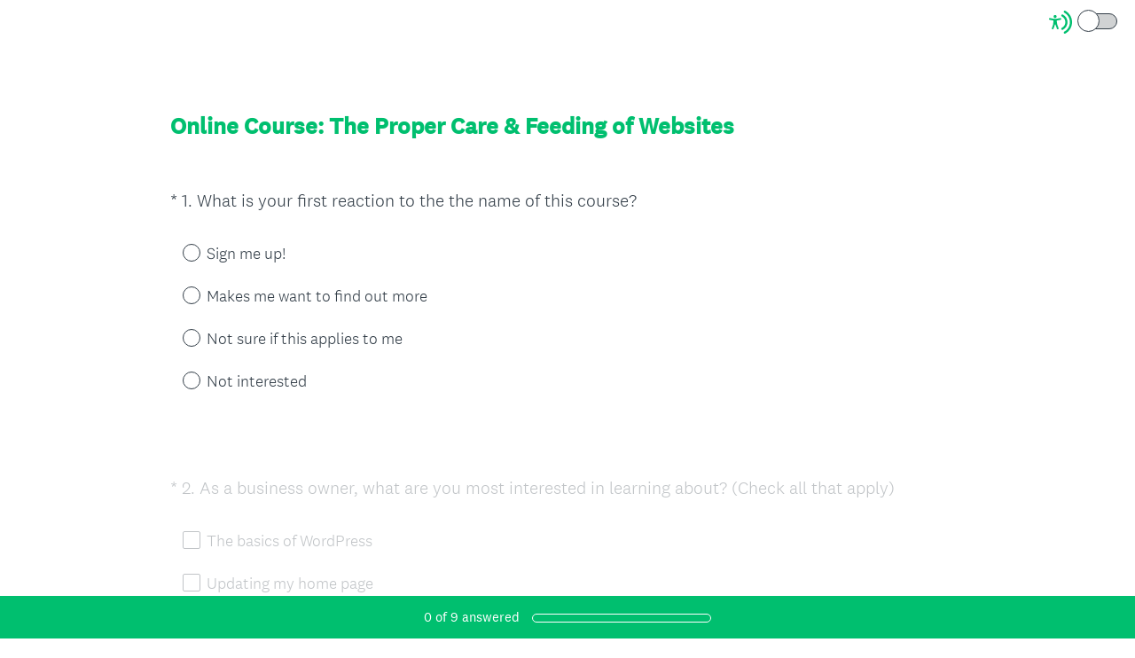

--- FILE ---
content_type: text/html; charset=UTF-8
request_url: https://www.surveymonkey.com/r/2Z82865
body_size: 12145
content:



<!DOCTYPE html>
<html lang="en" class="auto-scroll">
  <head>
    <title>Online Course: The Proper Care &amp; Feeding of Websites Survey</title>
    <meta charset="utf-8">
    
        <meta name="twitter:card" content="summary_large_image">
        <meta property="og:title" content="Online Course: The Proper Care &amp;amp; Feeding of Websites" />
        <meta property="og:image" content="https://www.surveymonkey.com/collect/images/default_custom_meta_image.jpg" />
        <meta property="og:description" content="Take this survey powered by surveymonkey.com. Create your own surveys for free." />
    
    <meta name="keywords" content="questionnaire, questionnaires, questionaire, questionaires, free online survey, free online surveys" />
    
        <meta name="description" content="Web survey powered by SurveyMonkey.com. Create your own online survey now with SurveyMonkey's expert certified FREE templates." />
    
    
        <link rel="image_src" href="https://prod.smassets.net/assets/responseweb/smlib.globaltemplates/17.13.0/assets/sm_logo_fb.png" />
    
    <meta name="viewport" content="width=device-width, initial-scale=1, user-scalable=yes" /><meta http-equiv="content-language" content="en" />
    
        
            <meta name="robots" content="noindex, follow" />
        
    

    
  
  <script src="https://prod.smassets.net/assets/responseweb/smlib.metrics-client-bundle-min.2c067a0e.js" 
    ></script>
    <script src="https://prod.smassets.net/assets/responseweb/smlib.metrics-product-analytics-bundle-min.af0569ce.js" 
     async="async" ></script>
    
  
  
  
  
  
  <script >
    (function() {
      function initializeTracker() {
        SM.MetricsTracker.initialize(
        // config_start
        {
          "user": {
            "id": 1,
            "isAuthenticated": false
          },
          "amplitudeToken": "beb247315464a13bc86a0940b8c9bf9f","country": null
        }
        // config_end
        );
      }

      if (window.SM && window.SM.MetricsTracker) {
        initializeTracker();
      } else {
        document.addEventListener('MetricsReady', initializeTracker);
      }
    }());
  </script>

    
    
    <link rel="dns-prefetch" href="//www.google-analytics.com" />
    <link rel="dns-prefetch" href="//fonts.gstatic.com" />
    <link rel="dns-prefetch" href="//bam-cell.nr-data.net" />
    <link rel="dns-prefetch" href="//cdn.signalfx.com" />
    <link rel="preconnect" href="//www.google-analytics.com" />
    <link rel="preconnect" href="//fonts.gstatic.com" />
    <link rel="preconnect" href="//bam-cell.nr-data.net" />
    <link rel="preconnect" href="//cdn.signalfx.com" />
    <meta name="google-site-verification" content="T6bFSmsnquJ-zUSMV3Kku9K413VJ80KjprWnV_Bv5lw" />
    <!--[if lt IE 9]>
        <script src="https://prod.smassets.net/assets/responseweb/smlib.ui-html5-bundle-min.bbd1e809.js" 
    ></script>
    <![endif]-->
    
    <!--[if (gt IE 8)|(!IE)]><!-->
    
      
    

    <!--<![endif]-->
    
    
        
          
            <link type="text/css" rel="stylesheet" href="https://prod.smassets.net/assets/responseweb/responseweb-base-bundle-min.1fb3cc35.css" 
     async="true"  />
          
          <link type="text/css" rel="stylesheet" href="https://prod.smassets.net/assets/responseweb/smlib.surveytemplates-survey_page-bundle-min.c76da637.css" 
     async="true"  />
          
            <link id="themeCssLink" rel="stylesheet" href="https://secure.surveymonkey.com/r/themes/4.36.4_4510354_palette-1_FB465018-C9B1-4DB8-86CE-81E95859710C.css" async />
          
          <link rel="stylesheet" href="https://cdn.smassets.net/assets/wds/4_20_2/wds-react/wds-react.min.css">
          <link type="text/css" rel="stylesheet" href="https://prod.smassets.net/assets/responseweb/responseweb-responsewebPkgs-bundle-min.614c8463.css" 
     async="true"  />
        
    
    
    
    
    
    
    <div data-sm-is-mobile></div>
<script id="versionChangedModal" type="text/html">
    <div id="versionChangedModalContainer" class="dialog dialog-b version-dialog">
        <div class="dialog-title-bar">
            <h5>
                <span class="smf-icon notranslate">!</span>
                 This survey was modified by its creator
            </h5>
            <div class="version-warning-text">
                For questions on the page you’re currently on, you’ll need to re-submit your answers. Your answers for previous pages are saved (you’ll see them when you click OK). Survey creators usually make changes only when it’s vital to the data, so thank you for your patience.
            </div>
        </div>
        <div class="dialog-btn-bar clearfix">
            <button class="wds-button wds-button--util dialog-close-btn wds-button--sm btn-txt-primary" id="OK-btn" href="#"> OK</button>
        </div>
    </div>
</script>
    <script type="text/html" id="dialog-title-bar-template">
    <div class="dialog-title-bar">
        <h5><%title%></h5>
    </div>
</script>
<script type="text/html" id="dialog-close-btn-template">
    <a class="dialog-close-btn cbmain" href="#" data-icon="D"></a>
</script>
<script type="text/html" id="dialog-close-btn-template-b">
    <a class="dialog-close-btn cb-dialog-b smf-icon" href="#">å</a>
</script>
<script type="text/html" id="dialog-overlay-template">
    <div class="dialog-overlay<%#isModal%> dialog-overlay-modal<%/isModal%>"></div>
</script>
<script type="text/html" id="dialog-container-template">
    <div class="dialog-container"></div>
</script>
    <link type="text/css" rel="stylesheet" href="https://prod.smassets.net/assets/responseweb/responseweb-version-bundle-min.db31b6fc.css" 
     async="true"  />
    
<link rel="shortcut icon" href="/favicon1.ico" />
    <script src="https://prod.smassets.net/assets/responseweb/responseweb-jquery-bundle-min.a17eeae3.js" 
    ></script>
    
        <script src="https://prod.smassets.net/assets/responseweb/responseweb-response-bundle-min.400dc3c7.js" 
    ></script>
    
    
    
    
    <script>
        document.domain = 'surveymonkey.com';
    </script>
    
    
    
        <script src="https://prod.smassets.net/assets/responseweb/smlib.surveytemplates-sm-react-bundle-min.a68d6acc.js" 
    ></script>
        <script src="https://prod.smassets.net/assets/responseweb/smlib.surveytemplates-sm-polyfill-bundle-min.ef0f0b28.js" 
    ></script>
        <script src="https://prod.smassets.net/assets/responseweb/responseweb-responsewebPkgs_hybrid-bundle-min.c5123b09.js" 
    ></script>
    
    <script src="https://prod.smassets.net/assets/responseweb/responseweb-ui_bundle-bundle-min.a165823c.js" 
    ></script>
    <script src="https://cdn.signalfx.com/o11y-gdi-rum/v0.19.3/splunk-otel-web.js" crossorigin="anonymous"></script>
    <script type="text/javascript">
      window.SplunkRum && window.SplunkRum.init({
          beaconUrl: 'https://rum-ingest.us1.signalfx.com/v1/rum',
          rumAuth: 'QJxCOMQAuo1Z38hup8cdCQ',
          app: 'responseweb',
          environment: 'prod',
          tracer: {
            sampler: new SplunkRum.SessionBasedSampler({
              ratio: 1
            })
          }
        });
    </script>

    
<link rel="canonical" href="https://www.surveymonkey.com/r/2Z82865" /></head>

  <!--[if lt IE 7 ]>
  <body id="patas" class="translate survey-body ie ie6">
  <![endif]-->
  <!--[if IE 7 ]>
  <body id="patas" class="translate survey-body ie ie7">
  <![endif]-->
  <!--[if IE 8 ]>
  <body id="patas" class="translate survey-body ie ie8">
  <![endif]-->
  <!--[if IE 9 ]>
  <body id="patas" class="translate survey-body ie ie9">
  <![endif]-->
  <!--[if gt IE 9]>
  <body id="patas" class="translate survey-body ie modern-browser">
  <![endif]-->
  <!--[if (gt IE 9)|(!IE)]><!-->
  <body id="patas" class="translate survey-body modern-browser">
  <!--<![endif]-->
        
    
    
    
    
        
    

    








<!-- Textured Paper, Seamless Paper Texture and Escheresque are from subtlepatterns.com. Made available under CC BY-SA 3.0 License: http://creativecommons.org/licenses/by-sa/3.0/legalcode. -->
<!-- You cannot remove or modify any notice of copyright, trademark or other proprietary right, or any other copyright management information or metadata from wherever it is embedded in the content. -->



<main class="v3theme text_center">
    
    
    
        
    
    
    
    <article data-page-id="113690954" class="survey-page survey-page-white auto-scroll">

        <header class="survey-page-header">
            
                







    <div class="survey-header-controls">
        
        
            <div class="toggle-items-container" tabindex="0" aria-label="Screen Reader Mode" aria-describedby="tooltip">
                <span class="accessibility-icon" role="img" aria-labelledby="screen-reader-mode-icon" ><svg width="16" height="16" viewBox="0 0 16 16" fill="none" xmlns="http://www.w3.org/2000/svg">
<title id="screen-reader-mode-icon">Screen Reader Mode Icon</title>
<path fill-rule="evenodd" clip-rule="evenodd" d="M11.3487 0.0947572C14.1955 1.67594 16 4.67914 16 7.99884C16 11.3204 14.1935 14.325 11.3441 15.9055C10.9805 16.1072 10.5224 15.9755 10.3209 15.6114C10.1195 15.2473 10.2509 14.7886 10.6146 14.5869C12.9898 13.2695 14.4945 10.7668 14.4945 7.99884C14.4945 5.23241 12.9915 2.73091 10.6184 1.41284C10.2549 1.21092 10.1236 0.75216 10.3253 0.388184C10.527 0.0242077 10.9852 -0.10716 11.3487 0.0947572ZM9.60113 2.72263C11.5833 3.7122 12.8633 5.74103 12.8633 7.99884C12.8633 10.2623 11.5768 12.2953 9.58697 13.2821C9.21444 13.4668 8.76288 13.3142 8.57837 12.9412C8.39386 12.5682 8.54629 12.1161 8.91882 11.9314C10.4006 11.1966 11.3578 9.68383 11.3578 7.99884C11.3578 6.31805 10.4054 4.80846 8.92932 4.07153C8.55728 3.88579 8.40607 3.43325 8.59158 3.06076C8.77709 2.68827 9.2291 2.53689 9.60113 2.72263Z"/>
<path d="M4.20162 9.56261L3.12244 12.595C3.09591 12.671 3.05473 12.7408 3.00131 12.8004C2.94789 12.86 2.88331 12.9081 2.81135 12.942C2.70326 12.9935 2.58256 13.0113 2.46455 12.993C2.34653 12.9747 2.23651 12.9212 2.14844 12.8392C2.06036 12.7573 1.9982 12.6506 1.96981 12.5327C1.94143 12.4148 1.94811 12.2909 1.989 12.1769L2.74141 10.058C2.80112 9.89856 2.8483 9.73455 2.88249 9.56752C2.9129 9.39793 2.93463 9.22685 2.9476 9.05497C2.97654 8.74474 2.99704 8.40876 3.01272 8.08627C3.02839 7.76378 3.03924 7.4511 3.04768 7.19237C3.05854 6.86988 2.97292 6.84904 2.7185 6.78773L2.66545 6.77546L0.495036 6.35978C0.416976 6.34578 0.342398 6.31627 0.275569 6.27292C0.208739 6.22958 0.15097 6.17326 0.105567 6.10719C0.0381176 6.00709 0.00139149 5.8889 3.87609e-05 5.76756C-0.00131397 5.64623 0.0327677 5.52722 0.0979684 5.4256C0.163169 5.32397 0.256556 5.24431 0.366305 5.19669C0.476055 5.14908 0.597231 5.13565 0.714489 5.15811L3.04648 5.60322C3.13932 5.6118 3.22976 5.62284 3.32501 5.63387C3.61199 5.67386 3.90113 5.69557 4.19077 5.69886C4.55131 5.6917 4.91118 5.66428 5.26874 5.61671C5.37726 5.60445 5.47975 5.59096 5.58224 5.58115L7.7828 5.16179C7.93892 5.12887 8.1015 5.16017 8.23497 5.24885C8.30112 5.29437 8.35772 5.3528 8.40148 5.42075C8.44524 5.4887 8.47528 5.56482 8.48986 5.64468C8.50445 5.72454 8.50328 5.80655 8.48643 5.88595C8.46959 5.96535 8.43739 6.04055 8.39172 6.10719C8.34694 6.17368 8.2897 6.23054 8.22328 6.27451C8.15687 6.31849 8.08258 6.34871 8.00467 6.36346L5.90178 6.76565C5.83184 6.7816 5.76914 6.79263 5.71367 6.80121C5.49422 6.83923 5.3857 6.85885 5.39897 7.17643C5.40861 7.40818 5.43634 7.6853 5.47252 7.97469C5.51472 8.31434 5.57019 8.67484 5.62806 9.00469C5.66544 9.22173 5.70041 9.39585 5.74864 9.56261C5.79687 9.72938 5.8439 9.89982 5.91625 10.1046L6.65298 12.1769C6.69388 12.2909 6.70056 12.4148 6.67217 12.5327C6.64379 12.6506 6.58162 12.7573 6.49355 12.8392C6.40547 12.9212 6.29545 12.9747 6.17744 12.993C6.05942 13.0113 5.93872 12.9935 5.83064 12.942C5.75868 12.9081 5.6941 12.86 5.64068 12.8004C5.58726 12.7408 5.54608 12.671 5.51954 12.595L4.43675 9.56874L4.31617 9.34435L4.19559 9.56261H4.20162ZM4.24865 3C4.49498 2.99979 4.73377 3.08645 4.92432 3.24521C5.11487 3.40397 5.24539 3.62501 5.29364 3.87067C5.34189 4.11632 5.30488 4.37139 5.18892 4.59241C5.07296 4.81342 4.88523 4.98671 4.65771 5.08275C4.43019 5.17878 4.17697 5.19161 3.94119 5.11906C3.70541 5.04651 3.50166 4.89306 3.36467 4.68486C3.22768 4.47667 3.16591 4.2266 3.1899 3.97729C3.21389 3.72797 3.32215 3.49483 3.49624 3.31759C3.59485 3.2168 3.71211 3.13685 3.84124 3.08234C3.97037 3.02784 4.10883 2.99985 4.24865 3Z"/>
</svg>
 </span>
                <div class="classic-oqaat-toggle-container">
                    <label for="classic-oqaat-toggle" class="oqaat-toggle-switch">
                        <input class="classic-oqaat-input OQAAT" role="switch" aria-label="Survey Format Toggle" aria-describedby="tooltip" id="classic-oqaat-toggle" placeholder="toggle survey format " type="checkbox" value="/r/2Z82865?survey_format=CLASSIC" >
                        <span class="oqaat-slider round"></span>
                    </label>
                </div>
                <div class="toggle-tooltip" id="tooltip" role="tooltip">
                    
                        <p>Check <b>SCREEN READER MODE</b> to make this survey compatible with screen readers.</p>
                    
                    <div class="tooltip-close-btn" role="button"></div>
                    <span class="tip"></span>
                </div>
            </div>
        
        
    </div>


<span id="version-changed" style="visibility: hidden" version-changed=False></span>


            
        </header>

        <section class="survey-page-body
            ">

            <div
                id="new-commenting-sheet"
                data-survey-id="278222901"
                data-mentioned-comment-id='None'
                data-language-code='en'
                data-sm-comment-sheet
            >
            </div>

            
                
    <div class="survey-title-container clearfix  survey-title-align-left has-survey-title ">
        <div class="survey-title-table-wrapper">
            
                <table role="presentation" class="survey-title-table table-reset">
                    <tbody>
                    <tr>
                        
                            <td class="survey-title-cell">
                                <h1 class="survey-title user-generated notranslate">
                                        <span class="title-text">
                                            
                                                Online Course: The Proper Care &amp; Feeding of Websites
                                            
                                        </span>
                                </h1>
                            </td>
                        
                    </tr>
                    </tbody>
                </table>
            
        </div>
    </div>













            

            <form name="surveyForm"
                  action=""
                  method="post"
                  enctype="multipart/form-data"
                  novalidate
                  data-survey-page-form
            >
                
	


                
                    <div class="questions clearfix">

    

        <div class="question-click-shield" tabindex="-1"></div><div class="question-row clearfix overlay
                   "  tabindex="-1" ><div data-question-type="single_choice_vertical"
     data-rq-question-type="single_choice_vertical"
     class="question-container
    
    ">

    <div id="question-field-427699065"
        data-qnumber="1"
        data-qdispnumber="1"
        data-question-id="427699065"
        class=" question-single-choice-radio qn question vertical question-required"
        
        
    >
        
        
            <h3 class="screenreader-only">Question Title</h3><fieldset class=" question-fieldset" data-radio-button-group >
                <legend class="question-legend">
                    
                    
                    <h4 id="question-title-427699065" class="
                     question-title-container ">
                        <span class="required-asterisk notranslate">
                                *
                            </span>

                        
                            <span class="question-number notranslate">
                                1<span class="question-dot">.</span>
                            </span>
                        
                        
                <span class="user-generated notranslate
                ">
                What is your first reaction to the the name of this course?</span>
                
                        
                    </h4>
                </legend>
                <div class="question-body clearfix notranslate ">
                    
    
    
        
            <div class=""
            >
        
        <div class="answer-option-cell" data-answer-id=2843180575>
            
    
    
    

    
        
        
        
        
        
    

    

    

    
    

    <div data-sm-radio-button class="radio-button-container " aria-labelledby="question-title-427699065">
        <input id="427699065_2843180575"
               aria-labelledby="427699065_2843180575_label"
               name="427699065"
               type="radio"
               role="radio"
               class="radio-button-input "
               value="2843180575"
               aria-checked="{}"
               
               
               
        />
        <label data-sm-radio-button-label
               
                   id="427699065_2843180575_label"
               
               class="answer-label radio-button-label no-touch touch-sensitive clearfix
                
                
                "
               for="427699065_2843180575">
            <span 
                    
                    class="radio-button-display "
                                                >
                    
            </span>

            
                <span class="radio-button-label-text question-body-font-theme user-generated ">
                    Sign me up!
                    
                </span>
            
        </label>
        
    </div>

        </div>
        
    
        
        <div class="answer-option-cell" data-answer-id=2843180576>
            
    
    
    

    
        
        
        
        
        
    

    

    

    
    

    <div data-sm-radio-button class="radio-button-container " aria-labelledby="question-title-427699065">
        <input id="427699065_2843180576"
               aria-labelledby="427699065_2843180576_label"
               name="427699065"
               type="radio"
               role="radio"
               class="radio-button-input "
               value="2843180576"
               aria-checked="{}"
               
               
               
        />
        <label data-sm-radio-button-label
               
                   id="427699065_2843180576_label"
               
               class="answer-label radio-button-label no-touch touch-sensitive clearfix
                
                
                "
               for="427699065_2843180576">
            <span 
                    
                    class="radio-button-display "
                                                >
                    
            </span>

            
                <span class="radio-button-label-text question-body-font-theme user-generated ">
                    Makes me want to find out more
                    
                </span>
            
        </label>
        
    </div>

        </div>
        
    
        
        <div class="answer-option-cell" data-answer-id=2843180577>
            
    
    
    

    
        
        
        
        
        
    

    

    

    
    

    <div data-sm-radio-button class="radio-button-container " aria-labelledby="question-title-427699065">
        <input id="427699065_2843180577"
               aria-labelledby="427699065_2843180577_label"
               name="427699065"
               type="radio"
               role="radio"
               class="radio-button-input "
               value="2843180577"
               aria-checked="{}"
               
               
               
        />
        <label data-sm-radio-button-label
               
                   id="427699065_2843180577_label"
               
               class="answer-label radio-button-label no-touch touch-sensitive clearfix
                
                
                "
               for="427699065_2843180577">
            <span 
                    
                    class="radio-button-display "
                                                >
                    
            </span>

            
                <span class="radio-button-label-text question-body-font-theme user-generated ">
                    Not sure if this applies to me
                    
                </span>
            
        </label>
        
    </div>

        </div>
        
    
        
        <div class="answer-option-cell" data-answer-id=2843180578>
            
    
    
    

    
        
        
        
        
        
    

    

    

    
    

    <div data-sm-radio-button class="radio-button-container " aria-labelledby="question-title-427699065">
        <input id="427699065_2843180578"
               aria-labelledby="427699065_2843180578_label"
               name="427699065"
               type="radio"
               role="radio"
               class="radio-button-input "
               value="2843180578"
               aria-checked="{}"
               
               
               
        />
        <label data-sm-radio-button-label
               
                   id="427699065_2843180578_label"
               
               class="answer-label radio-button-label no-touch touch-sensitive clearfix
                
                
                "
               for="427699065_2843180578">
            <span 
                    
                    class="radio-button-display "
                                                >
                    
            </span>

            
                <span class="radio-button-label-text question-body-font-theme user-generated ">
                    Not interested
                    
                </span>
            
        </label>
        
    </div>

        </div>
        
            </div>
        
    
    
    

    
    

    
    

    

                </div>
            </fieldset>
    </div>
</div>
                <button id="427699065-ok" class="new-button ok-button user-generated notranslate hide" type="submit">
                    OK
                </button>
            </div><div class="question-click-shield" tabindex="-1"></div><div class="question-row clearfix overlay
                   "  tabindex="-1" ><div data-question-type="multiple_choice_vertical"
     data-rq-question-type="multiple_choice_vertical"
     class="question-container
    
    ">

    <div id="question-field-427699071"
        data-qnumber="2"
        data-qdispnumber="2"
        data-question-id="427699071"
        class=" question-multiple-choice qn question vertical question-required"
        
        
    >
        
        
            <h3 class="screenreader-only">Question Title</h3><fieldset class=" question-fieldset"  >
                <legend class="question-legend">
                    
                    
                    <h4 id="question-title-427699071" class="
                     question-title-container ">
                        <span class="required-asterisk notranslate">
                                *
                            </span>

                        
                            <span class="question-number notranslate">
                                2<span class="question-dot">.</span>
                            </span>
                        
                        
                <span class="user-generated notranslate
                ">
                As a business owner, what are you most interested in learning about? (Check all that apply)</span>
                
                        
                    </h4>
                </legend>
                <div class="question-body clearfix notranslate ">
                    
    
        
            <div class=""
            >
        
        <div class="answer-option-cell
                    "
            data-answer-id=2843180595
        >
            
    
    
    

    
        
        
        
        
        
    

    
    

    <div data-sm-checkbox class="checkbox-button-container ">
        <input id="427699071_2843180595"
               name="427699071[]"
               type="checkbox"
               class="checkbox-button-input  "
               value="2843180595"
               
               
               
        />
        <label class="answer-label checkbox-button-label no-touch touch-sensitive clearfix
                
                "
               for="427699071_2843180595">

            <span class="checkbox-button-display ">
            </span>


            
                <span class="checkbox-button-label-text question-body-font-theme user-generated ">
                    The basics of WordPress
                    
                </span>
            
        </label>
        
    </div>


        </div>

        

        
    
        
        <div class="answer-option-cell
                    "
            data-answer-id=2843180596
        >
            
    
    
    

    
        
        
        
        
        
    

    
    

    <div data-sm-checkbox class="checkbox-button-container ">
        <input id="427699071_2843180596"
               name="427699071[]"
               type="checkbox"
               class="checkbox-button-input  "
               value="2843180596"
               
               
               
        />
        <label class="answer-label checkbox-button-label no-touch touch-sensitive clearfix
                
                "
               for="427699071_2843180596">

            <span class="checkbox-button-display ">
            </span>


            
                <span class="checkbox-button-label-text question-body-font-theme user-generated ">
                    Updating my home page
                    
                </span>
            
        </label>
        
    </div>


        </div>

        

        
    
        
        <div class="answer-option-cell
                    "
            data-answer-id=2843180597
        >
            
    
    
    

    
        
        
        
        
        
    

    
    

    <div data-sm-checkbox class="checkbox-button-container ">
        <input id="427699071_2843180597"
               name="427699071[]"
               type="checkbox"
               class="checkbox-button-input  "
               value="2843180597"
               
               
               
        />
        <label class="answer-label checkbox-button-label no-touch touch-sensitive clearfix
                
                "
               for="427699071_2843180597">

            <span class="checkbox-button-display ">
            </span>


            
                <span class="checkbox-button-label-text question-body-font-theme user-generated ">
                    Redesigning my website myself
                    
                </span>
            
        </label>
        
    </div>


        </div>

        

        
    
        
        <div class="answer-option-cell
                    "
            data-answer-id=2843180598
        >
            
    
    
    

    
        
        
        
        
        
    

    
    

    <div data-sm-checkbox class="checkbox-button-container ">
        <input id="427699071_2843180598"
               name="427699071[]"
               type="checkbox"
               class="checkbox-button-input  "
               value="2843180598"
               
               
               
        />
        <label class="answer-label checkbox-button-label no-touch touch-sensitive clearfix
                
                "
               for="427699071_2843180598">

            <span class="checkbox-button-display ">
            </span>


            
                <span class="checkbox-button-label-text question-body-font-theme user-generated ">
                    Adding specials, sales, lead magnets and other incentives
                    
                </span>
            
        </label>
        
    </div>


        </div>

        

        
    
        
        <div class="answer-option-cell
                    "
            data-answer-id=2843180599
        >
            
    
    
    

    
        
        
        
        
        
    

    
    

    <div data-sm-checkbox class="checkbox-button-container ">
        <input id="427699071_2843180599"
               name="427699071[]"
               type="checkbox"
               class="checkbox-button-input  "
               value="2843180599"
               
               
               
        />
        <label class="answer-label checkbox-button-label no-touch touch-sensitive clearfix
                
                "
               for="427699071_2843180599">

            <span class="checkbox-button-display ">
            </span>


            
                <span class="checkbox-button-label-text question-body-font-theme user-generated ">
                    Adding, editing, and maintaining products in my online store
                    
                </span>
            
        </label>
        
    </div>


        </div>

        

        
    
        
        <div class="answer-option-cell
                    "
            data-answer-id=2843193020
        >
            
    
    
    

    
        
        
        
        
        
    

    
    

    <div data-sm-checkbox class="checkbox-button-container ">
        <input id="427699071_2843193020"
               name="427699071[]"
               type="checkbox"
               class="checkbox-button-input  "
               value="2843193020"
               
               
               
        />
        <label class="answer-label checkbox-button-label no-touch touch-sensitive clearfix
                
                "
               for="427699071_2843193020">

            <span class="checkbox-button-display ">
            </span>


            
                <span class="checkbox-button-label-text question-body-font-theme user-generated ">
                    Creating graphics, resizing photos, and other website images
                    
                </span>
            
        </label>
        
    </div>


        </div>

        

        
    
        
        <div class="answer-option-cell
                    "
            data-answer-id=2843193021
        >
            
    
    
    

    
        
        
        
        
        
    

    
    

    <div data-sm-checkbox class="checkbox-button-container ">
        <input id="427699071_2843193021"
               name="427699071[]"
               type="checkbox"
               class="checkbox-button-input  "
               value="2843193021"
               
               
               
        />
        <label class="answer-label checkbox-button-label no-touch touch-sensitive clearfix
                
                "
               for="427699071_2843193021">

            <span class="checkbox-button-display ">
            </span>


            
                <span class="checkbox-button-label-text question-body-font-theme user-generated ">
                    Fulfilling orders, shipping methods, payment options
                    
                </span>
            
        </label>
        
    </div>


        </div>

        

        
    
        
        <div class="answer-option-cell
                    "
            data-answer-id=2843193022
        >
            
    
    
    

    
        
        
        
        
        
    

    
    

    <div data-sm-checkbox class="checkbox-button-container ">
        <input id="427699071_2843193022"
               name="427699071[]"
               type="checkbox"
               class="checkbox-button-input  "
               value="2843193022"
               
               
               
        />
        <label class="answer-label checkbox-button-label no-touch touch-sensitive clearfix
                
                "
               for="427699071_2843193022">

            <span class="checkbox-button-display ">
            </span>


            
                <span class="checkbox-button-label-text question-body-font-theme user-generated ">
                    Getting more high quality leads, emails, phone calls from my site
                    
                </span>
            
        </label>
        
    </div>


        </div>

        

        
    
        
        <div class="answer-option-cell
                    "
            data-answer-id=2843193023
        >
            
    
    
    

    
        
        
        
        
        
    

    
    

    <div data-sm-checkbox class="checkbox-button-container ">
        <input id="427699071_2843193023"
               name="427699071[]"
               type="checkbox"
               class="checkbox-button-input  "
               value="2843193023"
               
               
               
        />
        <label class="answer-label checkbox-button-label no-touch touch-sensitive clearfix
                
                "
               for="427699071_2843193023">

            <span class="checkbox-button-display ">
            </span>


            
                <span class="checkbox-button-label-text question-body-font-theme user-generated ">
                    Getting listed on Page 1 of Google
                    
                </span>
            
        </label>
        
    </div>


        </div>

        

        
    
        
        <div class="answer-option-cell
                    "
            data-answer-id=2843226116
        >
            
    
    
    

    
        
        
        
        
        
    

    
    

    <div data-sm-checkbox class="checkbox-button-container ">
        <input id="427699071_2843226116"
               name="427699071[]"
               type="checkbox"
               class="checkbox-button-input  "
               value="2843226116"
               
               
               
        />
        <label class="answer-label checkbox-button-label no-touch touch-sensitive clearfix
                
                "
               for="427699071_2843226116">

            <span class="checkbox-button-display ">
            </span>


            
                <span class="checkbox-button-label-text question-body-font-theme user-generated ">
                    Generating traffic to my site
                    
                </span>
            
        </label>
        
    </div>


        </div>

        

        
            </div>
        
    
    
    

    
    

    
    
        
        
        <div class="other-answer-container" data-answer-id=427699071_2843193024>
            <label class="question-body-font-theme answer-label other-answer-label comment-label user-generated"
                   for="427699071_other">
                Which of these is MOST important to you (please specify)
            </label>
            
    
    
        <input id="427699071_other"
               name="427699071_other"
               type="text"
               class="text other-answer-text"
               maxlength=20000
               
               size="50"
               
               
               data-other-text />
    
    

        </div>
    


                </div>
            </fieldset>
    </div>
</div>

    
                <button id="427699071-ok" class="new-button ok-button user-generated notranslate hide" type="submit">
                    OK
                </button>
            </div><div class="question-click-shield" tabindex="-1"></div><div class="question-row clearfix overlay
                   "  tabindex="-1" ><div data-question-type="multiple_choice_vertical"
     data-rq-question-type="multiple_choice_vertical"
     class="question-container
    
    ">

    <div id="question-field-427699066"
        data-qnumber="3"
        data-qdispnumber="3"
        data-question-id="427699066"
        class=" question-multiple-choice qn question vertical question-required"
        
        
    >
        
        
            <h3 class="screenreader-only">Question Title</h3><fieldset class=" question-fieldset"  >
                <legend class="question-legend">
                    
                    
                    <h4 id="question-title-427699066" class="
                     question-title-container ">
                        <span class="required-asterisk notranslate">
                                *
                            </span>

                        
                            <span class="question-number notranslate">
                                3<span class="question-dot">.</span>
                            </span>
                        
                        
                <span class="user-generated notranslate
                ">
                What features would you like to see in an online course?</span>
                
                        
                    </h4>
                </legend>
                <div class="question-body clearfix notranslate ">
                    
    
        
            <div class=""
            >
        
        <div class="answer-option-cell
                    "
            data-answer-id=2843180580
        >
            
    
    
    

    
        
        
        
        
        
    

    
    

    <div data-sm-checkbox class="checkbox-button-container ">
        <input id="427699066_2843180580"
               name="427699066[]"
               type="checkbox"
               class="checkbox-button-input  "
               value="2843180580"
               
               
               
        />
        <label class="answer-label checkbox-button-label no-touch touch-sensitive clearfix
                
                "
               for="427699066_2843180580">

            <span class="checkbox-button-display ">
            </span>


            
                <span class="checkbox-button-label-text question-body-font-theme user-generated ">
                    Live, interactive zoom calls where I can ask questions
                    
                </span>
            
        </label>
        
    </div>


        </div>

        

        
    
        
        <div class="answer-option-cell
                    "
            data-answer-id=2843180581
        >
            
    
    
    

    
        
        
        
        
        
    

    
    

    <div data-sm-checkbox class="checkbox-button-container ">
        <input id="427699066_2843180581"
               name="427699066[]"
               type="checkbox"
               class="checkbox-button-input  "
               value="2843180581"
               
               
               
        />
        <label class="answer-label checkbox-button-label no-touch touch-sensitive clearfix
                
                "
               for="427699066_2843180581">

            <span class="checkbox-button-display ">
            </span>


            
                <span class="checkbox-button-label-text question-body-font-theme user-generated ">
                    Pre-recorded videos that I can watch at any time
                    
                </span>
            
        </label>
        
    </div>


        </div>

        

        
    
        
        <div class="answer-option-cell
                    "
            data-answer-id=2843180582
        >
            
    
    
    

    
        
        
        
        
        
    

    
    

    <div data-sm-checkbox class="checkbox-button-container ">
        <input id="427699066_2843180582"
               name="427699066[]"
               type="checkbox"
               class="checkbox-button-input  "
               value="2843180582"
               
               
               
        />
        <label class="answer-label checkbox-button-label no-touch touch-sensitive clearfix
                
                "
               for="427699066_2843180582">

            <span class="checkbox-button-display ">
            </span>


            
                <span class="checkbox-button-label-text question-body-font-theme user-generated ">
                    Individual access to the instructor via email or phone
                    
                </span>
            
        </label>
        
    </div>


        </div>

        

        
    
        
        <div class="answer-option-cell
                    "
            data-answer-id=2843180583
        >
            
    
    
    

    
        
        
        
        
        
    

    
    

    <div data-sm-checkbox class="checkbox-button-container ">
        <input id="427699066_2843180583"
               name="427699066[]"
               type="checkbox"
               class="checkbox-button-input  "
               value="2843180583"
               
               
               
        />
        <label class="answer-label checkbox-button-label no-touch touch-sensitive clearfix
                
                "
               for="427699066_2843180583">

            <span class="checkbox-button-display ">
            </span>


            
                <span class="checkbox-button-label-text question-body-font-theme user-generated ">
                    Private Facebook group where I can ask questions and engage with other students
                    
                </span>
            
        </label>
        
    </div>


        </div>

        

        
    
        
        <div class="answer-option-cell
                    "
            data-answer-id=2843180584
        >
            
    
    
    

    
        
        
        
        
        
    

    
    

    <div data-sm-checkbox class="checkbox-button-container ">
        <input id="427699066_2843180584"
               name="427699066[]"
               type="checkbox"
               class="checkbox-button-input  "
               value="2843180584"
               
               
               
        />
        <label class="answer-label checkbox-button-label no-touch touch-sensitive clearfix
                
                "
               for="427699066_2843180584">

            <span class="checkbox-button-display ">
            </span>


            
                <span class="checkbox-button-label-text question-body-font-theme user-generated ">
                    Written handouts
                    
                </span>
            
        </label>
        
    </div>


        </div>

        

        
    
        
        <div class="answer-option-cell
                    "
            data-answer-id=2843200015
        >
            
    
    
    

    
        
        
        
        
        
    

    
    

    <div data-sm-checkbox class="checkbox-button-container ">
        <input id="427699066_2843200015"
               name="427699066[]"
               type="checkbox"
               class="checkbox-button-input  "
               value="2843200015"
               
               
               
        />
        <label class="answer-label checkbox-button-label no-touch touch-sensitive clearfix
                
                "
               for="427699066_2843200015">

            <span class="checkbox-button-display ">
            </span>


            
                <span class="checkbox-button-label-text question-body-font-theme user-generated ">
                    Student "work area" (hosting of temporary website) where I can learn and experiment
                    
                </span>
            
        </label>
        
    </div>


        </div>

        

        
            </div>
        
    
    
    

    
    

    
    
        
        
        <div class="other-answer-container" data-answer-id=427699066_2843196202>
            <label class="question-body-font-theme answer-label other-answer-label comment-label user-generated"
                   for="427699066_other">
                Other (please specify)
            </label>
            
    
    
        <input id="427699066_other"
               name="427699066_other"
               type="text"
               class="text other-answer-text"
               maxlength=20000
               
               size="50"
               
               
               data-other-text />
    
    

        </div>
    


                </div>
            </fieldset>
    </div>
</div>

    
                <button id="427699066-ok" class="new-button ok-button user-generated notranslate hide" type="submit">
                    OK
                </button>
            </div><div class="question-click-shield" tabindex="-1"></div><div class="question-row clearfix overlay
                   "  tabindex="-1" ><div data-question-type="single_choice_vertical"
     data-rq-question-type="single_choice_vertical"
     class="question-container
    
    ">

    <div id="question-field-427699068"
        data-qnumber="4"
        data-qdispnumber="4"
        data-question-id="427699068"
        class=" question-single-choice-radio qn question vertical question-required"
        
        
    >
        
        
            <h3 class="screenreader-only">Question Title</h3><fieldset class=" question-fieldset" data-radio-button-group >
                <legend class="question-legend">
                    
                    
                    <h4 id="question-title-427699068" class="
                     question-title-container ">
                        <span class="required-asterisk notranslate">
                                *
                            </span>

                        
                            <span class="question-number notranslate">
                                4<span class="question-dot">.</span>
                            </span>
                        
                        
                <span class="user-generated notranslate
                ">
                How long do you think a course like this should be?</span>
                
                        
                    </h4>
                </legend>
                <div class="question-body clearfix notranslate ">
                    
    
    
        
            <div class=""
            >
        
        <div class="answer-option-cell" data-answer-id=2843180590>
            
    
    
    

    
        
        
        
        
        
    

    

    

    
    

    <div data-sm-radio-button class="radio-button-container " aria-labelledby="question-title-427699068">
        <input id="427699068_2843180590"
               aria-labelledby="427699068_2843180590_label"
               name="427699068"
               type="radio"
               role="radio"
               class="radio-button-input "
               value="2843180590"
               aria-checked="{}"
               
               
               
        />
        <label data-sm-radio-button-label
               
                   id="427699068_2843180590_label"
               
               class="answer-label radio-button-label no-touch touch-sensitive clearfix
                
                
                "
               for="427699068_2843180590">
            <span 
                    
                    class="radio-button-display "
                                                >
                    
            </span>

            
                <span class="radio-button-label-text question-body-font-theme user-generated ">
                    3 hours per week for 8 weeks
                    
                </span>
            
        </label>
        
    </div>

        </div>
        
    
        
        <div class="answer-option-cell" data-answer-id=2843180591>
            
    
    
    

    
        
        
        
        
        
    

    

    

    
    

    <div data-sm-radio-button class="radio-button-container " aria-labelledby="question-title-427699068">
        <input id="427699068_2843180591"
               aria-labelledby="427699068_2843180591_label"
               name="427699068"
               type="radio"
               role="radio"
               class="radio-button-input "
               value="2843180591"
               aria-checked="{}"
               
               
               
        />
        <label data-sm-radio-button-label
               
                   id="427699068_2843180591_label"
               
               class="answer-label radio-button-label no-touch touch-sensitive clearfix
                
                
                "
               for="427699068_2843180591">
            <span 
                    
                    class="radio-button-display "
                                                >
                    
            </span>

            
                <span class="radio-button-label-text question-body-font-theme user-generated ">
                    2 hours per week for 10 weeks
                    
                </span>
            
        </label>
        
    </div>

        </div>
        
    
        
        <div class="answer-option-cell" data-answer-id=2843180592>
            
    
    
    

    
        
        
        
        
        
    

    

    

    
    

    <div data-sm-radio-button class="radio-button-container " aria-labelledby="question-title-427699068">
        <input id="427699068_2843180592"
               aria-labelledby="427699068_2843180592_label"
               name="427699068"
               type="radio"
               role="radio"
               class="radio-button-input "
               value="2843180592"
               aria-checked="{}"
               
               
               
        />
        <label data-sm-radio-button-label
               
                   id="427699068_2843180592_label"
               
               class="answer-label radio-button-label no-touch touch-sensitive clearfix
                
                
                "
               for="427699068_2843180592">
            <span 
                    
                    class="radio-button-display "
                                                >
                    
            </span>

            
                <span class="radio-button-label-text question-body-font-theme user-generated ">
                    1 hour per weeks for 12 weeks
                    
                </span>
            
        </label>
        
    </div>

        </div>
        
            </div>
        
    
    
    
        
        
        
        
        

        <div class="other-answer-container other-answer-option-container" data-answer-id=2843198468>
            
                
                    
    
    
    

    
        
        
        
        
        
    

    

    

    
    

    <div data-sm-radio-button class="radio-button-container " aria-labelledby="question-title-427699068">
        <input id="427699068_2843198468"
               aria-labelledby="427699068_2843198468_label"
               name="427699068"
               type="radio"
               role="radio"
               class="radio-button-input "
               value="2843198468"
               aria-checked="{}"
               
               
                   data-other-answer
               
               
        />
        <label data-sm-radio-button-label
               
                   id="427699068_2843198468_label"
               
               class="answer-label radio-button-label no-touch touch-sensitive clearfix
                
                
                "
               for="427699068_2843198468">
            <span 
                    
                    class="radio-button-display "
                                                >
                    
            </span>

            
                <span class="radio-button-label-text question-body-font-theme user-generated ">
                    Other (please specify)
                    
                </span>
            
        </label>
        
    </div>

                
            
            
    
    
        <input id="427699068_other"
               name="427699068_other"
               type="text"
               class="text other-answer-text"
               maxlength=20000
               
               size="50"
               
                   aria-label="Other (please specify)"
               
               
               data-other-text />
    
    

        </div>
    

    
    

    
    

    

                </div>
            </fieldset>
    </div>
</div>
                <button id="427699068-ok" class="new-button ok-button user-generated notranslate hide" type="submit">
                    OK
                </button>
            </div><div class="question-click-shield" tabindex="-1"></div><div class="question-row clearfix overlay
                   "  tabindex="-1" ><div data-question-type="single_choice_vertical_two_col"
     data-rq-question-type="single_choice_vertical_two_col"
     class="question-container
    
    ">

    <div id="question-field-427699072"
        data-qnumber="5"
        data-qdispnumber="5"
        data-question-id="427699072"
        class=" question-single-choice-radio qn question vertical_two_col question-required"
        
        
    >
        
        
            <h3 class="screenreader-only">Question Title</h3><fieldset class=" question-fieldset" data-radio-button-group >
                <legend class="question-legend">
                    
                    
                    <h4 id="question-title-427699072" class="
                     question-title-container ">
                        <span class="required-asterisk notranslate">
                                *
                            </span>

                        
                            <span class="question-number notranslate">
                                5<span class="question-dot">.</span>
                            </span>
                        
                        
                <span class="user-generated notranslate
                ">
                Considering that you would have a working website when finished, how much would you pay to learn this information</span>
                
                        
                    </h4>
                </legend>
                <div class="question-body clearfix notranslate ">
                    
    
    
        
            <div class="answer-option-col
                            answer-option-col-2"
            >
        
        <div class="answer-option-cell" data-answer-id=2843180600>
            
    
    
    

    
        
        
        
        
        
    

    

    

    
    

    <div data-sm-radio-button class="radio-button-container " aria-labelledby="question-title-427699072">
        <input id="427699072_2843180600"
               aria-labelledby="427699072_2843180600_label"
               name="427699072"
               type="radio"
               role="radio"
               class="radio-button-input "
               value="2843180600"
               aria-checked="{}"
               
               
               
        />
        <label data-sm-radio-button-label
               
                   id="427699072_2843180600_label"
               
               class="answer-label radio-button-label no-touch touch-sensitive clearfix
                
                
                "
               for="427699072_2843180600">
            <span 
                    
                    class="radio-button-display "
                                                >
                    
            </span>

            
                <span class="radio-button-label-text question-body-font-theme user-generated ">
                    $5000
                    
                </span>
            
        </label>
        
    </div>

        </div>
        
    
        
        <div class="answer-option-cell" data-answer-id=2843180601>
            
    
    
    

    
        
        
        
        
        
    

    

    

    
    

    <div data-sm-radio-button class="radio-button-container " aria-labelledby="question-title-427699072">
        <input id="427699072_2843180601"
               aria-labelledby="427699072_2843180601_label"
               name="427699072"
               type="radio"
               role="radio"
               class="radio-button-input "
               value="2843180601"
               aria-checked="{}"
               
               
               
        />
        <label data-sm-radio-button-label
               
                   id="427699072_2843180601_label"
               
               class="answer-label radio-button-label no-touch touch-sensitive clearfix
                
                
                "
               for="427699072_2843180601">
            <span 
                    
                    class="radio-button-display "
                                                >
                    
            </span>

            
                <span class="radio-button-label-text question-body-font-theme user-generated ">
                    $2000
                    
                </span>
            
        </label>
        
    </div>

        </div>
        
    
        
        <div class="answer-option-cell" data-answer-id=2843180602>
            
    
    
    

    
        
        
        
        
        
    

    

    

    
    

    <div data-sm-radio-button class="radio-button-container " aria-labelledby="question-title-427699072">
        <input id="427699072_2843180602"
               aria-labelledby="427699072_2843180602_label"
               name="427699072"
               type="radio"
               role="radio"
               class="radio-button-input "
               value="2843180602"
               aria-checked="{}"
               
               
               
        />
        <label data-sm-radio-button-label
               
                   id="427699072_2843180602_label"
               
               class="answer-label radio-button-label no-touch touch-sensitive clearfix
                
                
                "
               for="427699072_2843180602">
            <span 
                    
                    class="radio-button-display "
                                                >
                    
            </span>

            
                <span class="radio-button-label-text question-body-font-theme user-generated ">
                    $1000
                    
                </span>
            
        </label>
        
    </div>

        </div>
        
            </div>
        
    
        
            <div class="answer-option-col
                            answer-option-col-2"
            >
        
        <div class="answer-option-cell" data-answer-id=2843180603>
            
    
    
    

    
        
        
        
        
        
    

    

    

    
    

    <div data-sm-radio-button class="radio-button-container " aria-labelledby="question-title-427699072">
        <input id="427699072_2843180603"
               aria-labelledby="427699072_2843180603_label"
               name="427699072"
               type="radio"
               role="radio"
               class="radio-button-input "
               value="2843180603"
               aria-checked="{}"
               
               
               
        />
        <label data-sm-radio-button-label
               
                   id="427699072_2843180603_label"
               
               class="answer-label radio-button-label no-touch touch-sensitive clearfix
                
                
                "
               for="427699072_2843180603">
            <span 
                    
                    class="radio-button-display "
                                                >
                    
            </span>

            
                <span class="radio-button-label-text question-body-font-theme user-generated ">
                    $500
                    
                </span>
            
        </label>
        
    </div>

        </div>
        
    
        
        <div class="answer-option-cell" data-answer-id=2843180604>
            
    
    
    

    
        
        
        
        
        
    

    

    

    
    

    <div data-sm-radio-button class="radio-button-container " aria-labelledby="question-title-427699072">
        <input id="427699072_2843180604"
               aria-labelledby="427699072_2843180604_label"
               name="427699072"
               type="radio"
               role="radio"
               class="radio-button-input "
               value="2843180604"
               aria-checked="{}"
               
               
               
        />
        <label data-sm-radio-button-label
               
                   id="427699072_2843180604_label"
               
               class="answer-label radio-button-label no-touch touch-sensitive clearfix
                
                
                "
               for="427699072_2843180604">
            <span 
                    
                    class="radio-button-display "
                                                >
                    
            </span>

            
                <span class="radio-button-label-text question-body-font-theme user-generated ">
                    $100
                    
                </span>
            
        </label>
        
    </div>

        </div>
        
            </div>
        
    
    
    
        
        
        
        
        

        <div class="other-answer-container other-answer-option-container" data-answer-id=2843202190>
            
                
                    
    
    
    

    
        
        
        
        
        
    

    

    

    
    

    <div data-sm-radio-button class="radio-button-container " aria-labelledby="question-title-427699072">
        <input id="427699072_2843202190"
               aria-labelledby="427699072_2843202190_label"
               name="427699072"
               type="radio"
               role="radio"
               class="radio-button-input "
               value="2843202190"
               aria-checked="{}"
               
               
                   data-other-answer
               
               
        />
        <label data-sm-radio-button-label
               
                   id="427699072_2843202190_label"
               
               class="answer-label radio-button-label no-touch touch-sensitive clearfix
                
                
                "
               for="427699072_2843202190">
            <span 
                    
                    class="radio-button-display "
                                                >
                    
            </span>

            
                <span class="radio-button-label-text question-body-font-theme user-generated ">
                    Other (please specify)
                    
                </span>
            
        </label>
        
    </div>

                
            
            
    
    
        <input id="427699072_other"
               name="427699072_other"
               type="text"
               class="text other-answer-text"
               maxlength=20000
               
               size="50"
               
                   aria-label="Other (please specify)"
               
               
               data-other-text />
    
    

        </div>
    

    
    

    
    

    

                </div>
            </fieldset>
    </div>
</div>
                <button id="427699072-ok" class="new-button ok-button user-generated notranslate hide" type="submit">
                    OK
                </button>
            </div><div class="question-click-shield" tabindex="-1"></div><div class="question-row clearfix overlay
                   "  tabindex="-1" ><div data-question-type="single_choice_vertical_two_col"
     data-rq-question-type="single_choice_vertical_two_col"
     class="question-container
    
    ">

    <div id="question-field-427699067"
        data-qnumber="6"
        data-qdispnumber="6"
        data-question-id="427699067"
        class=" question-single-choice-radio qn question vertical_two_col question-required"
        
        
    >
        
        
            <h3 class="screenreader-only">Question Title</h3><fieldset class=" question-fieldset" data-radio-button-group >
                <legend class="question-legend">
                    
                    
                    <h4 id="question-title-427699067" class="
                     question-title-container ">
                        <span class="required-asterisk notranslate">
                                *
                            </span>

                        
                            <span class="question-number notranslate">
                                6<span class="question-dot">.</span>
                            </span>
                        
                        
                <span class="user-generated notranslate
                ">
                If the course were available today, how likely would you be to enroll?</span>
                
                        
                    </h4>
                </legend>
                <div class="question-body clearfix notranslate ">
                    
    
    
        
            <div class="answer-option-col
                            answer-option-col-2"
            >
        
        <div class="answer-option-cell" data-answer-id=2843180585>
            
    
    
    

    
        
        
        
        
        
    

    

    

    
    

    <div data-sm-radio-button class="radio-button-container " aria-labelledby="question-title-427699067">
        <input id="427699067_2843180585"
               aria-labelledby="427699067_2843180585_label"
               name="427699067"
               type="radio"
               role="radio"
               class="radio-button-input "
               value="2843180585"
               aria-checked="{}"
               
               
               
        />
        <label data-sm-radio-button-label
               
                   id="427699067_2843180585_label"
               
               class="answer-label radio-button-label no-touch touch-sensitive clearfix
                
                
                "
               for="427699067_2843180585">
            <span 
                    
                    class="radio-button-display "
                                                >
                    
            </span>

            
                <span class="radio-button-label-text question-body-font-theme user-generated ">
                    Extremely likely
                    
                </span>
            
        </label>
        
    </div>

        </div>
        
    
        
        <div class="answer-option-cell" data-answer-id=2843180586>
            
    
    
    

    
        
        
        
        
        
    

    

    

    
    

    <div data-sm-radio-button class="radio-button-container " aria-labelledby="question-title-427699067">
        <input id="427699067_2843180586"
               aria-labelledby="427699067_2843180586_label"
               name="427699067"
               type="radio"
               role="radio"
               class="radio-button-input "
               value="2843180586"
               aria-checked="{}"
               
               
               
        />
        <label data-sm-radio-button-label
               
                   id="427699067_2843180586_label"
               
               class="answer-label radio-button-label no-touch touch-sensitive clearfix
                
                
                "
               for="427699067_2843180586">
            <span 
                    
                    class="radio-button-display "
                                                >
                    
            </span>

            
                <span class="radio-button-label-text question-body-font-theme user-generated ">
                    Very likely
                    
                </span>
            
        </label>
        
    </div>

        </div>
        
    
        
        <div class="answer-option-cell" data-answer-id=2843180587>
            
    
    
    

    
        
        
        
        
        
    

    

    

    
    

    <div data-sm-radio-button class="radio-button-container " aria-labelledby="question-title-427699067">
        <input id="427699067_2843180587"
               aria-labelledby="427699067_2843180587_label"
               name="427699067"
               type="radio"
               role="radio"
               class="radio-button-input "
               value="2843180587"
               aria-checked="{}"
               
               
               
        />
        <label data-sm-radio-button-label
               
                   id="427699067_2843180587_label"
               
               class="answer-label radio-button-label no-touch touch-sensitive clearfix
                
                
                "
               for="427699067_2843180587">
            <span 
                    
                    class="radio-button-display "
                                                >
                    
            </span>

            
                <span class="radio-button-label-text question-body-font-theme user-generated ">
                    Somewhat likely
                    
                </span>
            
        </label>
        
    </div>

        </div>
        
            </div>
        
    
        
            <div class="answer-option-col
                            answer-option-col-2"
            >
        
        <div class="answer-option-cell" data-answer-id=2843180588>
            
    
    
    

    
        
        
        
        
        
    

    

    

    
    

    <div data-sm-radio-button class="radio-button-container " aria-labelledby="question-title-427699067">
        <input id="427699067_2843180588"
               aria-labelledby="427699067_2843180588_label"
               name="427699067"
               type="radio"
               role="radio"
               class="radio-button-input "
               value="2843180588"
               aria-checked="{}"
               
               
               
        />
        <label data-sm-radio-button-label
               
                   id="427699067_2843180588_label"
               
               class="answer-label radio-button-label no-touch touch-sensitive clearfix
                
                
                "
               for="427699067_2843180588">
            <span 
                    
                    class="radio-button-display "
                                                >
                    
            </span>

            
                <span class="radio-button-label-text question-body-font-theme user-generated ">
                    Not so likely
                    
                </span>
            
        </label>
        
    </div>

        </div>
        
    
        
        <div class="answer-option-cell" data-answer-id=2843180589>
            
    
    
    

    
        
        
        
        
        
    

    

    

    
    

    <div data-sm-radio-button class="radio-button-container " aria-labelledby="question-title-427699067">
        <input id="427699067_2843180589"
               aria-labelledby="427699067_2843180589_label"
               name="427699067"
               type="radio"
               role="radio"
               class="radio-button-input "
               value="2843180589"
               aria-checked="{}"
               
               
               
        />
        <label data-sm-radio-button-label
               
                   id="427699067_2843180589_label"
               
               class="answer-label radio-button-label no-touch touch-sensitive clearfix
                
                
                "
               for="427699067_2843180589">
            <span 
                    
                    class="radio-button-display "
                                                >
                    
            </span>

            
                <span class="radio-button-label-text question-body-font-theme user-generated ">
                    Not at all likely
                    
                </span>
            
        </label>
        
    </div>

        </div>
        
            </div>
        
    
    
    

    
    

    
    

    

                </div>
            </fieldset>
    </div>
</div>
                <button id="427699067-ok" class="new-button ok-button user-generated notranslate hide" type="submit">
                    OK
                </button>
            </div><div class="question-click-shield" tabindex="-1"></div><div class="question-row clearfix overlay
                   "  tabindex="-1" ><div data-question-type="matrix_rating"
     data-rq-question-type="net_promoter_score"
     class="question-container
    
    ">

    <div id="question-field-427699064"
        data-qnumber="7"
        data-qdispnumber="7"
        data-question-id="427699064"
        class=" question-matrix-nps-table qn question rating question-required"
        
        
    >
        
        
            <h3 class="screenreader-only">Question Title</h3><div class=" question-fieldset question-legend"  >
                
                
                <h4 id="question-title-427699064" class=" question-title-container ">
                    <span class="required-asterisk notranslate">
                            *
                        </span>

                    
                        <span class="question-number notranslate">
                            7<span class="question-dot">.</span>
                        </span>
                    
                    
                <span class="user-generated notranslate
                ">
                How likely is it that you would recommend this course to a friend or colleague?</span>
                
                    
                </h4>
                <div class="question-body clearfix notranslate ">
                    
    <div class="nps-col-text-container">
        <div class="question-body-font-theme
            
                nps-col-text-left
            ">
            
            
            NOT AT ALL LIKELY
            
        </div>
        <div class="question-body-font-theme
            
                nps-col-text-right
            ">
            
            
            
            
            EXTREMELY LIKELY
            
        </div>
    </div>
    <div class="nps-pop-up"><span class="nps-pop-up-text"></span></div>

    <table class="question-matrix-nps-table table-reset" cellspacing="0" role="presentation">
        <thead>
            <tr class="nps-col-position">
                
                    <td class="question-body-font-theme">
                        0
                    </td>
                
                    <td class="question-body-font-theme">
                        1
                    </td>
                
                    <td class="question-body-font-theme">
                        2
                    </td>
                
                    <td class="question-body-font-theme">
                        3
                    </td>
                
                    <td class="question-body-font-theme">
                        4
                    </td>
                
                    <td class="question-body-font-theme">
                        5
                    </td>
                
                    <td class="question-body-font-theme">
                        6
                    </td>
                
                    <td class="question-body-font-theme">
                        7
                    </td>
                
                    <td class="question-body-font-theme">
                        8
                    </td>
                
                    <td class="question-body-font-theme">
                        9
                    </td>
                
                    <td class="question-body-font-theme">
                        10
                    </td>
                
            </tr>
        </thead>

        <tbody>
          
              <tr data-nps data-radio-button-group>
                  
                      <td class="nps-radio-button-container no-touch touch-sensitive ">
                          
    
    
    

    
        
        
        
        
        
    

    

    

    
    

    <div data-sm-radio-button class="radio-button-container " aria-labelledby="question-title-427699064">
        <input id="427699064_2843180573_2843180562"
               aria-labelledby="427699064_2843180573_2843180562_label"
               name="427699064_2843180573"
               type="radio"
               role="radio"
               class="radio-button-input "
               value="2843180562"
               aria-checked="{}"
               
               
               
        />
        <label data-sm-radio-button-label
               
               class="answer-label radio-button-label no-touch touch-sensitive clearfix
                
                
                 nps-answer-label"
               for="427699064_2843180573_2843180562">
            <span  data-position="0" 
                    
                        id="427699064_2843180573_2843180562_label"
                    
                    class="radio-button-display "
                                                
                                                    aria-label="0"
                                                >
                    
                        0
                    
            </span>

            
        </label>
        
    </div>

                      </td>
                  
                      <td class="nps-radio-button-container no-touch touch-sensitive ">
                          
    
    
    

    
        
        
        
        
        
    

    

    

    
    

    <div data-sm-radio-button class="radio-button-container " aria-labelledby="question-title-427699064">
        <input id="427699064_2843180573_2843180563"
               aria-labelledby="427699064_2843180573_2843180563_label"
               name="427699064_2843180573"
               type="radio"
               role="radio"
               class="radio-button-input "
               value="2843180563"
               aria-checked="{}"
               
               
               
        />
        <label data-sm-radio-button-label
               
               class="answer-label radio-button-label no-touch touch-sensitive clearfix
                
                
                 nps-answer-label"
               for="427699064_2843180573_2843180563">
            <span  data-position="1" 
                    
                        id="427699064_2843180573_2843180563_label"
                    
                    class="radio-button-display "
                                                
                                                    aria-label="1"
                                                >
                    
                        1
                    
            </span>

            
        </label>
        
    </div>

                      </td>
                  
                      <td class="nps-radio-button-container no-touch touch-sensitive ">
                          
    
    
    

    
        
        
        
        
        
    

    

    

    
    

    <div data-sm-radio-button class="radio-button-container " aria-labelledby="question-title-427699064">
        <input id="427699064_2843180573_2843180564"
               aria-labelledby="427699064_2843180573_2843180564_label"
               name="427699064_2843180573"
               type="radio"
               role="radio"
               class="radio-button-input "
               value="2843180564"
               aria-checked="{}"
               
               
               
        />
        <label data-sm-radio-button-label
               
               class="answer-label radio-button-label no-touch touch-sensitive clearfix
                
                
                 nps-answer-label"
               for="427699064_2843180573_2843180564">
            <span  data-position="2" 
                    
                        id="427699064_2843180573_2843180564_label"
                    
                    class="radio-button-display "
                                                
                                                    aria-label="2"
                                                >
                    
                        2
                    
            </span>

            
        </label>
        
    </div>

                      </td>
                  
                      <td class="nps-radio-button-container no-touch touch-sensitive ">
                          
    
    
    

    
        
        
        
        
        
    

    

    

    
    

    <div data-sm-radio-button class="radio-button-container " aria-labelledby="question-title-427699064">
        <input id="427699064_2843180573_2843180565"
               aria-labelledby="427699064_2843180573_2843180565_label"
               name="427699064_2843180573"
               type="radio"
               role="radio"
               class="radio-button-input "
               value="2843180565"
               aria-checked="{}"
               
               
               
        />
        <label data-sm-radio-button-label
               
               class="answer-label radio-button-label no-touch touch-sensitive clearfix
                
                
                 nps-answer-label"
               for="427699064_2843180573_2843180565">
            <span  data-position="3" 
                    
                        id="427699064_2843180573_2843180565_label"
                    
                    class="radio-button-display "
                                                
                                                    aria-label="3"
                                                >
                    
                        3
                    
            </span>

            
        </label>
        
    </div>

                      </td>
                  
                      <td class="nps-radio-button-container no-touch touch-sensitive ">
                          
    
    
    

    
        
        
        
        
        
    

    

    

    
    

    <div data-sm-radio-button class="radio-button-container " aria-labelledby="question-title-427699064">
        <input id="427699064_2843180573_2843180566"
               aria-labelledby="427699064_2843180573_2843180566_label"
               name="427699064_2843180573"
               type="radio"
               role="radio"
               class="radio-button-input "
               value="2843180566"
               aria-checked="{}"
               
               
               
        />
        <label data-sm-radio-button-label
               
               class="answer-label radio-button-label no-touch touch-sensitive clearfix
                
                
                 nps-answer-label"
               for="427699064_2843180573_2843180566">
            <span  data-position="4" 
                    
                        id="427699064_2843180573_2843180566_label"
                    
                    class="radio-button-display "
                                                
                                                    aria-label="4"
                                                >
                    
                        4
                    
            </span>

            
        </label>
        
    </div>

                      </td>
                  
                      <td class="nps-radio-button-container no-touch touch-sensitive ">
                          
    
    
    

    
        
        
        
        
        
    

    

    

    
    

    <div data-sm-radio-button class="radio-button-container " aria-labelledby="question-title-427699064">
        <input id="427699064_2843180573_2843180567"
               aria-labelledby="427699064_2843180573_2843180567_label"
               name="427699064_2843180573"
               type="radio"
               role="radio"
               class="radio-button-input "
               value="2843180567"
               aria-checked="{}"
               
               
               
        />
        <label data-sm-radio-button-label
               
               class="answer-label radio-button-label no-touch touch-sensitive clearfix
                
                
                 nps-answer-label"
               for="427699064_2843180573_2843180567">
            <span  data-position="5" 
                    
                        id="427699064_2843180573_2843180567_label"
                    
                    class="radio-button-display "
                                                
                                                    aria-label="5"
                                                >
                    
                        5
                    
            </span>

            
        </label>
        
    </div>

                      </td>
                  
                      <td class="nps-radio-button-container no-touch touch-sensitive ">
                          
    
    
    

    
        
        
        
        
        
    

    

    

    
    

    <div data-sm-radio-button class="radio-button-container " aria-labelledby="question-title-427699064">
        <input id="427699064_2843180573_2843180568"
               aria-labelledby="427699064_2843180573_2843180568_label"
               name="427699064_2843180573"
               type="radio"
               role="radio"
               class="radio-button-input "
               value="2843180568"
               aria-checked="{}"
               
               
               
        />
        <label data-sm-radio-button-label
               
               class="answer-label radio-button-label no-touch touch-sensitive clearfix
                
                
                 nps-answer-label"
               for="427699064_2843180573_2843180568">
            <span  data-position="6" 
                    
                        id="427699064_2843180573_2843180568_label"
                    
                    class="radio-button-display "
                                                
                                                    aria-label="6"
                                                >
                    
                        6
                    
            </span>

            
        </label>
        
    </div>

                      </td>
                  
                      <td class="nps-radio-button-container no-touch touch-sensitive ">
                          
    
    
    

    
        
        
        
        
        
    

    

    

    
    

    <div data-sm-radio-button class="radio-button-container " aria-labelledby="question-title-427699064">
        <input id="427699064_2843180573_2843180569"
               aria-labelledby="427699064_2843180573_2843180569_label"
               name="427699064_2843180573"
               type="radio"
               role="radio"
               class="radio-button-input "
               value="2843180569"
               aria-checked="{}"
               
               
               
        />
        <label data-sm-radio-button-label
               
               class="answer-label radio-button-label no-touch touch-sensitive clearfix
                
                
                 nps-answer-label"
               for="427699064_2843180573_2843180569">
            <span  data-position="7" 
                    
                        id="427699064_2843180573_2843180569_label"
                    
                    class="radio-button-display "
                                                
                                                    aria-label="7"
                                                >
                    
                        7
                    
            </span>

            
        </label>
        
    </div>

                      </td>
                  
                      <td class="nps-radio-button-container no-touch touch-sensitive ">
                          
    
    
    

    
        
        
        
        
        
    

    

    

    
    

    <div data-sm-radio-button class="radio-button-container " aria-labelledby="question-title-427699064">
        <input id="427699064_2843180573_2843180570"
               aria-labelledby="427699064_2843180573_2843180570_label"
               name="427699064_2843180573"
               type="radio"
               role="radio"
               class="radio-button-input "
               value="2843180570"
               aria-checked="{}"
               
               
               
        />
        <label data-sm-radio-button-label
               
               class="answer-label radio-button-label no-touch touch-sensitive clearfix
                
                
                 nps-answer-label"
               for="427699064_2843180573_2843180570">
            <span  data-position="8" 
                    
                        id="427699064_2843180573_2843180570_label"
                    
                    class="radio-button-display "
                                                
                                                    aria-label="8"
                                                >
                    
                        8
                    
            </span>

            
        </label>
        
    </div>

                      </td>
                  
                      <td class="nps-radio-button-container no-touch touch-sensitive ">
                          
    
    
    

    
        
        
        
        
        
    

    

    

    
    

    <div data-sm-radio-button class="radio-button-container " aria-labelledby="question-title-427699064">
        <input id="427699064_2843180573_2843180571"
               aria-labelledby="427699064_2843180573_2843180571_label"
               name="427699064_2843180573"
               type="radio"
               role="radio"
               class="radio-button-input "
               value="2843180571"
               aria-checked="{}"
               
               
               
        />
        <label data-sm-radio-button-label
               
               class="answer-label radio-button-label no-touch touch-sensitive clearfix
                
                
                 nps-answer-label"
               for="427699064_2843180573_2843180571">
            <span  data-position="9" 
                    
                        id="427699064_2843180573_2843180571_label"
                    
                    class="radio-button-display "
                                                
                                                    aria-label="9"
                                                >
                    
                        9
                    
            </span>

            
        </label>
        
    </div>

                      </td>
                  
                      <td class="nps-radio-button-container no-touch touch-sensitive  nps-radio-button-last-child">
                          
    
    
    

    
        
        
        
        
        
    

    

    

    
    

    <div data-sm-radio-button class="radio-button-container " aria-labelledby="question-title-427699064">
        <input id="427699064_2843180573_2843180572"
               aria-labelledby="427699064_2843180573_2843180572_label"
               name="427699064_2843180573"
               type="radio"
               role="radio"
               class="radio-button-input "
               value="2843180572"
               aria-checked="{}"
               
               
               
        />
        <label data-sm-radio-button-label
               
               class="answer-label radio-button-label no-touch touch-sensitive clearfix
                
                
                 nps-answer-label"
               for="427699064_2843180573_2843180572">
            <span  data-position="10" 
                    
                        id="427699064_2843180573_2843180572_label"
                    
                    class="radio-button-display "
                                                
                                                    aria-label="10"
                                                >
                    
                        10
                    
            </span>

            
        </label>
        
    </div>

                      </td>
                  
              </tr>
          
        </tbody>
    </table>

                </div>
            </div>
    </div>
</div>
                <button id="427699064-ok" class="new-button ok-button user-generated notranslate hide" type="submit">
                    OK
                </button>
            </div><div class="question-click-shield" tabindex="-1"></div><div class="question-row clearfix overlay
                   "  tabindex="-1" ><div data-question-type="open_ended_essay"
     data-rq-question-type="open_ended"
     class="question-container
    
    ">

    <div id="question-field-427699069"
        data-qnumber="8"
        data-qdispnumber="8"
        data-question-id="427699069"
        class=" question-essay qn question essay"
        
        
    >
        
        
            <h3 class="screenreader-only">Question Title</h3><div class=" question-fieldset question-legend"  >
                
                
                <h4 id="question-title-427699069" class=" question-title-container ">
                    <span class="required-asterisk notranslate">
                            *
                        </span>

                    
                        <span class="question-number notranslate">
                            8<span class="question-dot">.</span>
                        </span>
                    
                    
                <span class="user-generated notranslate
                ">
                What other suggestions do you have for this type of course?</span>
                
                    
                </h4>
                <div class="question-body clearfix notranslate ">
                    
    <div class="textarea-container">
        <textarea aria-labelledby="question-title-427699069"
                  id="427699069"
                  
                  name="427699069"
                  class="textarea"
                  spellcheck="true"
                  rows="3"
                  cols="50"
                  data-sm-textarea
                  maxlength=20000
        ></textarea>
        
    </div>

                </div>
            </div>
    </div>
</div>
                <button id="427699069-ok" class="new-button ok-button user-generated notranslate hide" type="submit">
                    OK
                </button>
            </div><div class="question-click-shield" tabindex="-1"></div><div class="question-row clearfix overlay
                   "  tabindex="-1" >
    
    
        
    
        
    
        
    <div data-question-type="demographic_international"
     data-rq-question-type="contact"
     class="question-container
    
    ">

    <div id="question-field-427705709"
        data-qnumber="9"
        data-qdispnumber="9"
        data-question-id="427705709"
        class=" question-demographic question-demographic-int qn question international"
        
        
    >
        
        
            <h3 class="screenreader-only">Question Title</h3><div class="text-input-group question-fieldset question-legend"  >
                
                
                <h4 id="question-title-427705709" class=" question-title-container ">
                    <span class="required-asterisk notranslate">
                            *
                        </span>

                    
                        <span class="question-number notranslate">
                            9<span class="question-dot">.</span>
                        </span>
                    
                    
                <span class="user-generated notranslate
                ">
                Optional: enter your name and email address for a chance to win a free registration when this course becomes available.<br></span>
                
                    
                </h4>
                <div class="question-body clearfix notranslate ">
                    
    
        
        
        
        
        
        
        <div class="text-input-container clearfix">
            <label for="427705709_2843217713"
                   class="question-body-font-theme answer-label question-demographic-label user-generated "
                   
                       style="width:25%;"
                   
            >
                
                
                    
              Name
            
                
                
            </label>
            <input id="427705709_2843217713"
                   name="427705709_2843217713"
                   type="text"
                   class="text medium"
                   
                       size="30"
                   
                   
                   
                   
                   
                   data-sm-open-single
                   maxlength=20000
            />
        </div>
    
        
        
        
        
        
        
        <div class="text-input-container clearfix">
            <label for="427705709_2843217721"
                   class="question-body-font-theme answer-label question-demographic-label user-generated "
                   
                       style="width:25%;"
                   
            >
                
                
                    
              Email Address
            
                
                
            </label>
            <input id="427705709_2843217721"
                   name="427705709_2843217721"
                   type="email"
                   class="text medium"
                   
                       size="30"
                   
                   
                   
                   
                   
                   data-sm-open-single
                   maxlength=20000
            />
        </div>
    
        
        
        
        
        
        
        <div class="text-input-container clearfix">
            <label for="427705709_2843217722"
                   class="question-body-font-theme answer-label question-demographic-label user-generated "
                   
                       style="width:25%;"
                   
            >
                
                
                    Cell Phone Number
                
                
            </label>
            <input id="427705709_2843217722"
                   name="427705709_2843217722"
                   type="tel"
                   class="text medium"
                   
                       size="30"
                   
                   
                   
                   
                   
                   data-sm-open-single
                   maxlength=20000
            />
        </div>
    

                </div>
            </div>
    </div>
</div>
                <button id="427705709-ok" class="new-button ok-button user-generated notranslate hide" type="submit">
                    OK
                </button>
            </div>

    
    

</div>
                


                

                <div class="survey-submit-actions center-text clearfix">
                    
                    
                        <button type="submit" data-submit-page-button class="btn small done-button survey-page-button user-generated notranslate">
                            
                            DONE
                            
                        </button>
                    
                    
                </div>
                
	
	
	    <input type="hidden" id="survey_data" name="survey_data" value="[base64]" />
        <input type="hidden" data-response-quality id="response_quality_data" name="response_quality_data" value="{}" />
	    <input type="hidden" id="is_previous" name="is_previous" value="false" />
	    
	
	
	
		<input type="hidden" id="is_changing_format" name="is_changing_format" value="" />
		<input type="hidden" id="survey_format_value" name="survey_format_value" value="OQAAT" />
	
	
    
        <input type="hidden" id="disable_survey_buttons_on_submit" name="disable_survey_buttons_on_submit" value=""/>
    


                <input type="hidden" id="visible-question-ids" name="visible_question_ids" value="" />
            </form>
        </section>
        
        
            <footer class="survey-footer bottom ">
                
                    


    
    
    
        
    
    
            
        
    
<div class="standard-footer notranslate">
    <p class="survey-footer-title ">
        Powered by <a target="_blank" href="https://www.surveymonkey.com/r/2Z82865/metrics?redirect=footer-powered-by" class="footer-brand-name survey-footer-link"><img src="https://prod.smassets.net/assets/responseweb/smlib.surveytemplates/4.36.4/assets/sm_logo_footer.svg" alt="SurveyMonkey" class="responsive-logo"/></a>
    </p>
    See how easy it is to <a target="_blank" class="survey-footer-link create-a-survey" href="https://www.surveymonkey.com/r/2Z82865/metrics?redirect=footer-create-survey"> create surveys</a> and <a target="_blank" class="survey-footer-link create-a-form" href="https://www.surveymonkey.com/r/2Z82865/metrics?redirect=footer-create-form"> forms</a>.
</div>



    
        
            
    
    
    
    
    

    <div class="survey-footer-privacy-link-container">
        <a target="_blank" class="survey-footer-link survey-footer-privacy-link" href="https://www.surveymonkey.com/mp/legal/privacy/?ut_source=survey_pp">Privacy</a><span class="survey-footer-privacy-text"> & </span><a target="_blank" class="survey-footer-link survey-footer-privacy-link" href="https://www.surveymonkey.com/mp/legal/cookies/?ut_source=survey_pp">Cookie Notice</a>
    </div>


        
    


                
                
                
            </footer>
        
        
            <footer class="persistent-progress-bar">
                
                    



<div class="sm-progressbar">
    <div class="sm-progress-container
    ">
        <div id="progress-bar-text" class="sm-progress notranslate" tabindex="0">
            <span data-response-count="0">0</span> of <span data-question-count="9">9</span> answered
        </div>
        <div role="progressbar" aria-valuenow="0" aria-valuemin="0" aria-valuemax="100" aria-labelledby="progress-bar-text" class="bar"><div style="width: 0%">&nbsp;</div></div>
    </div>
</div>
                
            </footer>
        
    </article>
    <div class="privacy-policy-icon-super-container">
        
    </div>

    

</main>
<div class="survey-under-footer-ie-buffer"></div>
<script type="text/html" id="a11y-kb-shortcuts">
    <div id="a11y-kb-shortcuts-container" class="dialog dialog-b a11y--dialog">
        <section class="kb-shortcuts--container">
            <h1>Keyboard Shortcuts</h1>
            <table>
                <tbody>
                    <tr>
                        <th>Date Picker</th>
                        <th></th>
                    </tr>
                    <tr>
                        <td class="kb-command">
                            <span>&lt;Esc&gt;</span> :
                        </td>
                        <td>Open/Close date picker</td>
                    </tr>
                    <tr>
                        <td class="kb-command">
                            <span>&lt;Left&gt; or &lt;Right&gt;</span> :
                        </td>
                        <td>Move date back or forward by one day</td>
                    </tr>
                    <tr>
                        <td class="kb-command">
                            <span>&lt;Up&gt; or &lt;Down&gt;</span> :
                        </td>
                        <td>Move date back or forward by one week</td>
                    </tr>
                    <tr>
                        <td class="kb-command">
                            <span>&lt;Shift&gt;</span>
                            <span>+</span>
                            <span>&lt;Up&gt;</span> :
                        </td>
                        <td>Move date back by one month</td>
                    </tr>
                    <tr>
                        <td class="kb-command">
                            <span>&lt;Shift&gt;</span>
                            <span>+</span>
                            <span>&lt;Down&gt;</span> :
                        </td>
                        <td>Move date forward by one month</td>
                    </tr>
                    <tr>
                        <td class="kb-command">
                            <span>&lt;Ctrl&gt;</span>
                            <span>+</span>
                            <span>&lt;Shift&gt;</span>
                            <span>+</span>
                            <span>&lt;Up&gt;</span> :
                        </td>
                        <td>Move date back by one year</td>
                    </tr>
                    <tr>
                        <td class="kb-command">
                            <span>&lt;Ctrl&gt;</span>
                            <span>+</span>
                            <span>&lt;Shift&gt;</span>
                            <span>+</span>
                            <span>&lt;Down&gt;</span> :
                        </td>
                        <td>Move date forward by one year</td>
                    </tr>
                </tbody>
            </table>
        </section>
    </div>
</script>
<script type="text/html" id="dialog-title-bar-template">
    <div class="dialog-title-bar">
        <h5><%title%></h5>
    </div>
</script>
<script type="text/html" id="dialog-close-btn-template">
    <a class="dialog-close-btn cbmain" href="#" data-icon="D"></a>
</script>
<script type="text/html" id="dialog-close-btn-template-b">
    <a class="dialog-close-btn cb-dialog-b smf-icon" href="#">å</a>
</script>
<script type="text/html" id="dialog-overlay-template">
    <div class="dialog-overlay<%#isModal%> dialog-overlay-modal<%/isModal%>"></div>
</script>
<script type="text/html" id="dialog-container-template">
    <div class="dialog-container"></div>
</script>

        
          <p id='hcmtest' class='screen-reader-text high-contrast-test'>T</p>
        
        
        <noscript><style type="text/css" media="all">form {display:none;} </style><div style="text-align:center;">Javascript is required for this site to function, please enable.</div></noscript>
  </body>
</html>

--- FILE ---
content_type: text/javascript
request_url: https://prod.smassets.net/assets/responseweb/smlib.metrics-product-analytics-bundle-min.af0569ce.js
body_size: 167023
content:
!function(){"use strict";var i={398:function(e,t,r){t.wo=void 0,t.Ub=h,t.Zn=f,t.iL=function(e){if(!e[d]){var t={subscribers:[],automaticSubscribers:[],config:{user:{id:"",isAuthenticated:!1},dataAnalyticsAPIPath:null,loggingAPIPath:null,country:"GB",legacyWeb:"",gtmId:""},digitalData:h(c)};e[d]=t}return e[d]};var s=i(r(2)),a=r(67),n=i(r(507));function i(e){return e&&e.__esModule?e:{default:e}}function o(t,e){var r=Object.keys(t);if(Object.getOwnPropertySymbols){var n=Object.getOwnPropertySymbols(t);e&&(n=n.filter(function(e){return Object.getOwnPropertyDescriptor(t,e).enumerable})),r.push.apply(r,n)}return r}function l(t){for(var e=1;e<arguments.length;e++){var r=null!=arguments[e]?arguments[e]:{};e%2?o(Object(r),!0).forEach(function(e){u(t,e,r[e])}):Object.getOwnPropertyDescriptors?Object.defineProperties(t,Object.getOwnPropertyDescriptors(r)):o(Object(r)).forEach(function(e){Object.defineProperty(t,e,Object.getOwnPropertyDescriptor(r,e))})}return t}function u(e,t,r){return(t=function(e){var t=function(e){if("object"!=typeof e||!e)return e;var t=e[Symbol.toPrimitive];if(void 0!==t){var r=t.call(e,"string");if("object"!=typeof r)return r;throw new TypeError("@@toPrimitive must return a primitive value.")}return String(e)}(e);return"symbol"==typeof t?t:t+""}(t))in e?Object.defineProperty(e,t,{value:r,enumerable:!0,configurable:!0,writable:!0}):e[t]=r,e}var c="1",d="sm_metrics_tracker_do_not_touch_this";function h(){var e=arguments.length>0&&void 0!==arguments[0]?arguments[0]:c;return{page:{pageInfo:{pageId:"",attributes:{},pathname:""}},events:[],components:[],user:{ep201:(0,n.default)("ep201"),ep202:(0,n.default)("ep202"),id:e}}}function f(e){if(!e[d])throw new Error("Please initialize MetricsTracker with a userId before tracking events.");return e[d]}t.wo=function(o){return{initialize:function(e){throw new Error("initialize not implemented")},reset:function(){throw new Error("reset not implemented")},update:function(e){var t=f(o);return t.config=l(l({},t.config),e),t},updateUserConfig:function(e){var t=f(o);return t.config.user=l(l({},t.config.user),e),t},getSubscribers:function(){return f(o).subscribers},getAutomaticSubscribers:function(){return f(o).automaticSubscribers},track:function(t){var e,r,n=f(o);if(""===n.config.user.id)throw new Error("Please initialize MetricsTracker with a userId before tracking events.");var i=t;null!=t&&null!==(e=t.data)&&void 0!==e&&e.email&&(i.data.email=(0,a.maskEmail)(t.data.email)),null!=t&&null!==(r=t.data)&&void 0!==r&&null!==(r=r.data)&&void 0!==r&&r.email&&(i.data.data.email=(0,a.maskEmail)(t.data.data.email)),s.default[t.name]&&(n.digitalData.events.push(t),s.default.COMPONENT_ADD===t.name&&n.digitalData.components.push(t.data),t.name!==s.default.PAGE_VIEW&&t.name!==s.default.VIRTUAL_PAGE_VIEW||(n.digitalData=(0,a.pageViewMutation)(t,n.digitalData)),n.subscribers.forEach(function(e){e(t,n.config)}))},automaticTrack:function(t){var r=f(o);r.automaticSubscribers.forEach(function(e){e(t,r.config)})},addSubscriber:function(e){f(o).subscribers.push(e)},addAutomaticSubscriber:function(e){f(o).automaticSubscribers.push(e)},getConfig:function(){return f(o).config},getDigitalData:function(){return f(o).digitalData},isInitialized:!1}}},67:function(e,t,r){Object.defineProperty(t,"__esModule",{value:!0}),t.cloneDigitalData=l,t.maskEmail=function(e){return e?e.replace(/^(.*)(@.*)$/,function(e,t,r){return t.replace(/./g,"*")+r}):""},t.maskString=function(e){return e?1===e.length?"*":2===e.length?"**":e.replace(/^(.)(.*)(.)$/,function(e,t,r,n){return t+r.replace(/./g,"*")+n}):""},t.pageViewMutation=function(e,t){if(e.name!==a.default.PAGE_VIEW&&e.name!==a.default.VIRTUAL_PAGE_VIEW)return t;var r=l(t),n=e.data,i=n.pageId,o=n.pathname,s=n.attributes;return r.page.pageInfo={pageId:i,pathname:o,attributes:s},r};var n,a=(n=r(2))&&n.__esModule?n:{default:n};function l(e){return JSON.parse(JSON.stringify(e))}},2:function(e,t){Object.defineProperty(t,"__esModule",{value:!0}),t.default=t.USER_SUBSCRIPTION_STATUS=void 0;var r=function(e){return e.PAGE_VIEW="PAGE_VIEW",e.VIRTUAL_PAGE_VIEW="VIRTUAL_PAGE_VIEW",e.COMPONENT_ADD="COMPONENT_ADD",e.COMPONENT_ERROR="COMPONENT_ERROR",e.DATA_FETCH_ERROR="DATA_FETCH_ERROR",e.ELEMENT_INTERACTION="ELEMENT_INTERACTION",e.GDPR_ACTION="GDPR_ACTION",e.NAVIGATION="NAVIGATION",e.USER_METADATA="USER_METADATA",e}(r||{});t.USER_SUBSCRIPTION_STATUS=function(e){return e.NEW="new",e.CHURNED="churned",e.ACTIVE="active",e}({}),t.default=r},507:function(e,t){Object.defineProperty(t,"__esModule",{value:!0}),t.default=function(e,t){if("object"!=typeof window)return"";for(var r="".concat(e,"="),n=decodeURIComponent(document.cookie).split(";"),i=0;i<n.length;i+=1){for(var o=n[i];" "===o.charAt(0);)o=o.substring(1);if(0===o.indexOf(r))return o.substring(r.length,o.length)}return t||""},e.exports=t.default}},o={},l=function(){return l=Object.assign||function(e){for(var t,r=1,n=arguments.length;r<n;r++)for(var i in t=arguments[r])Object.prototype.hasOwnProperty.call(t,i)&&(e[i]=t[i]);return e},l.apply(this,arguments)};Object.create,Object.create,"function"==typeof SuppressedError&&SuppressedError;var n=function e(t){var r=o[t];if(void 0!==r)return r.exports;var n=o[t]={exports:{}};return i[t](n,n.exports,e),n.exports}(398),u=window,s="__smlib_metrics_registered_subscribers__";function r(e,t){void 0===t&&(t={});var r,n="object"==typeof u.CustomEvent,i=u.document;if(n){var o=!!t.bubbles,s=!!t.cancelable,a=l(l({},t),{bubbles:void 0,cancelable:void 0});(r=i.createEvent("CustomEvent")).initCustomEvent(e,o,s,a)}else r=new u.CustomEvent(e,t);i.dispatchEvent(r)}var t=(0,n.wo)(u),e=l(l({},t),{initialize:function(e){var t=(0,n.iL)(u);return t.config=e,t.digitalData=(0,n.Ub)(e.user.id),r("MetricsInitialized"),t},reset:function(){var t=this,e=(0,n.Zn)(u);e.digitalData=(0,n.Ub)(e.config.user.id),e.subscribers=[],e.automaticSubscribers=[];var r=(u[s]||(u[s]={}),u[s]);return Object.keys(r).forEach(function(e){t.addSubscriber(r[e])}),e},addSubscriber:function(e){t.addSubscriber(e),r("MetricsSubscriberAdded")}}),a=window;a.SM=a.SM||{},a.SM.MetricsTracker=e,r("MetricsReady")}();!function(){var n={796:function(T,N,t){"use strict";t.r(N),t.d(N,{Identify:function(){return o},Revenue:function(){return H},Types:function(){return mn},add:function(){return Dn},createInstance:function(){return Ln},extendSession:function(){return jn},flush:function(){return Bn},getDeviceId:function(){return Un},getSessionId:function(){return zn},getUserId:function(){return Hn},groupIdentify:function(){return Wn},identify:function(){return Yn},init:function(){return Vn},logEvent:function(){return Gn},remove:function(){return qn},reset:function(){return Jn},revenue:function(){return Zn},runQueuedFunctions:function(){return ie},setDeviceId:function(){return Kn},setGroup:function(){return $n},setOptOut:function(){return Xn},setSessionId:function(){return Qn},setTransport:function(){return ei},setUserId:function(){return ti},track:function(){return ri}});var r=t(964),q=t(635),a=t(511),v=t(107),J=function(){var e,t=(0,v.m)();return(null===(e=null==t?void 0:t.location)||void 0===e?void 0:e.search)?t.location.search.substring(1).split("&").filter(Boolean).reduce(function(e,t){var r=t.split("=",2),n=L(r[0]),i=L(r[1]);return i?(e[n]=i,e):e},{}):{}},L=function(e){void 0===e&&(e="");try{return decodeURIComponent(e)}catch(e){return""}},y=t(837),u=t(553),f=t(962),C=function(e,t,r){return void 0===t&&(t=0),void 0===r&&(r=u.n.Unknown),{event:e,code:t,message:r}},c=t(555),F=(0,q.fX)([],(0,q.zs)(Array(256).keys()),!1).map(function(e){return e.toString(16).padStart(2,"0")}),Z=function(e){var t,r=(0,v.m)();if(!(null===(t=null==r?void 0:r.crypto)||void 0===t?void 0:t.getRandomValues))return function(e){return e?(e^16*Math.random()>>e/4).toString(16):(String(1e7)+String(-1e3)+String(-4e3)+String(-8e3)+String(-1e11)).replace(/[018]/g,Z)}(e);var n=r.crypto.getRandomValues(new Uint8Array(16));return n[6]=15&n[6]|64,n[8]=63&n[8]|128,(0,q.fX)([],(0,q.zs)(n.entries()),!1).map(function(e){var t=(0,q.zs)(e,2),r=t[0],n=t[1];return[4,6,8,10].includes(r)?"-".concat(F[n]):F[n]}).join("")};function d(e){var t="";try{"body"in e&&(t=JSON.stringify(e.body,null,2))}catch(e){}return t}var n,D=function(){function e(){this.name="amplitude",this.type="destination",this.retryTimeout=1e3,this.throttleTimeout=3e4,this.storageKey="",this.scheduleId=null,this.scheduledTimeout=0,this.flushId=null,this.queue=[]}return e.prototype.setup=function(n){var i;return(0,q.sH)(this,void 0,void 0,function(){var t,r=this;return(0,q.YH)(this,function(e){switch(e.label){case 0:return this.config=n,this.storageKey="".concat(f.fS,"_").concat(this.config.apiKey.substring(0,10)),[4,null===(i=this.config.storageProvider)||void 0===i?void 0:i.get(this.storageKey)];case 1:return(t=e.sent())&&t.length>0&&Promise.all(t.map(function(e){return r.execute(e)})).catch(),[2,Promise.resolve(void 0)]}})})},e.prototype.execute=function(r){var n=this;return r.insert_id||(r.insert_id=Z()),new Promise(function(t){var e={event:r,attempts:0,callback:function(e){return t(e)},timeout:0};n.queue.push(e),n.schedule(n.config.flushIntervalMillis),n.saveEvents()})},e.prototype.removeEventsExceedFlushMaxRetries=function(e){var t=this;return e.filter(function(e){return e.attempts+=1,e.attempts<t.config.flushMaxRetries||(t.fulfillRequest([e],500,"Event rejected due to exceeded retry count"),!1)})},e.prototype.scheduleEvents=function(e){var t=this;e.forEach(function(e){t.schedule(0===e.timeout?t.config.flushIntervalMillis:e.timeout)})},e.prototype.schedule=function(e){var t=this;if(!this.config.offline)return null===this.scheduleId||this.scheduleId&&e>this.scheduledTimeout?(this.scheduleId&&clearTimeout(this.scheduleId),this.scheduledTimeout=e,void(this.scheduleId=setTimeout(function(){t.queue=t.queue.map(function(e){return e.timeout=0,e}),t.flush(!0)},e))):void 0},e.prototype.resetSchedule=function(){this.scheduleId=null,this.scheduledTimeout=0},e.prototype.flush=function(a){return void 0===a&&(a=!1),(0,q.sH)(this,void 0,void 0,function(){var n,o,s=this;return(0,q.YH)(this,function(e){switch(e.label){case 0:return this.config.offline?(this.resetSchedule(),this.config.loggerProvider.debug("Skipping flush while offline."),[2]):this.flushId?(this.resetSchedule(),this.config.loggerProvider.debug("Skipping flush because previous flush has not resolved."),[2]):(this.flushId=this.scheduleId,this.resetSchedule(),n=[],o=[],this.queue.forEach(function(e){return 0===e.timeout?n.push(e):o.push(e)}),t=n,r=this.config.flushQueueSize,i=Math.max(r,1),[4,t.reduce(function(e,t,r){var n=Math.floor(r/i);return e[n]||(e[n]=[]),e[n].push(t),e},[]).reduce(function(t,r){return(0,q.sH)(s,void 0,void 0,function(){return(0,q.YH)(this,function(e){switch(e.label){case 0:return[4,t];case 1:return e.sent(),[4,this.send(r,a)];case 2:return[2,e.sent()]}})})},Promise.resolve())]);case 1:return e.sent(),this.flushId=null,this.scheduleEvents(this.queue),[2]}var t,r,i})})},e.prototype.send=function(a,l){return void 0===l&&(l=!0),(0,q.sH)(this,void 0,void 0,function(){var r,n,i,o,s;return(0,q.YH)(this,function(e){switch(e.label){case 0:if(!this.config.apiKey)return[2,this.fulfillRequest(a,400,"Event rejected due to missing API key")];r={api_key:this.config.apiKey,events:a.map(function(e){var t=e.event;return t.extra,(0,q.Tt)(t,["extra"])}),options:{min_id_length:this.config.minIdLength},client_upload_time:(new Date).toISOString(),request_metadata:this.config.requestMetadata},this.config.requestMetadata=new c.vG,e.label=1;case 1:return e.trys.push([1,3,,4]),n=(0,c.Ql)(this.config.serverUrl,this.config.serverZone,this.config.useBatch).serverUrl,[4,this.config.transportProvider.send(n,r)];case 2:return null===(i=e.sent())?(this.fulfillRequest(a,0,"Unexpected error occurred"),[2]):l?(this.handleResponse(i,a),[3,4]):("body"in i?this.fulfillRequest(a,i.statusCode,"".concat(i.status,": ").concat(d(i))):this.fulfillRequest(a,i.statusCode,i.status),[2]);case 3:return o=e.sent(),s=(t=o)instanceof Error?t.message:String(t),this.config.loggerProvider.error(s),this.handleResponse({status:u.n.Failed,statusCode:0},a),[3,4];case 4:return[2]}var t})})},e.prototype.handleResponse=function(e,t){var r=e.status;switch(r){case u.n.Success:this.handleSuccessResponse(e,t);break;case u.n.Invalid:this.handleInvalidResponse(e,t);break;case u.n.PayloadTooLarge:this.handlePayloadTooLargeResponse(e,t);break;case u.n.RateLimit:this.handleRateLimitResponse(e,t);break;default:this.config.loggerProvider.warn("{code: 0, error: \"Status '".concat(r,"' provided for ").concat(t.length,' events"}')),this.handleOtherResponse(t)}},e.prototype.handleSuccessResponse=function(e,t){this.fulfillRequest(t,e.statusCode,"Event tracked successfully")},e.prototype.handleInvalidResponse=function(r,e){var n=this;if(r.body.missingField||r.body.error.startsWith("Invalid API key"))this.fulfillRequest(e,r.statusCode,r.body.error);else{var t=(0,q.fX)((0,q.fX)((0,q.fX)((0,q.fX)([],(0,q.zs)(Object.values(r.body.eventsWithInvalidFields)),!1),(0,q.zs)(Object.values(r.body.eventsWithMissingFields)),!1),(0,q.zs)(Object.values(r.body.eventsWithInvalidIdLengths)),!1),(0,q.zs)(r.body.silencedEvents),!1).flat(),i=new Set(t),o=e.filter(function(e,t){if(!i.has(t))return!0;n.fulfillRequest([e],r.statusCode,r.body.error)});o.length>0&&this.config.loggerProvider.warn(d(r));var s=this.removeEventsExceedFlushMaxRetries(o);this.scheduleEvents(s)}},e.prototype.handlePayloadTooLargeResponse=function(e,t){if(1!==t.length){this.config.loggerProvider.warn(d(e)),this.config.flushQueueSize/=2;var r=this.removeEventsExceedFlushMaxRetries(t);this.scheduleEvents(r)}else this.fulfillRequest(t,e.statusCode,e.body.error)},e.prototype.handleRateLimitResponse=function(r,e){var n=this,t=Object.keys(r.body.exceededDailyQuotaUsers),i=Object.keys(r.body.exceededDailyQuotaDevices),o=r.body.throttledEvents,s=new Set(t),a=new Set(i),l=new Set(o),u=e.filter(function(e,t){if(!(e.event.user_id&&s.has(e.event.user_id)||e.event.device_id&&a.has(e.event.device_id)))return l.has(t)&&(e.timeout=n.throttleTimeout),!0;n.fulfillRequest([e],r.statusCode,r.body.error)});u.length>0&&this.config.loggerProvider.warn(d(r));var c=this.removeEventsExceedFlushMaxRetries(u);this.scheduleEvents(c)},e.prototype.handleOtherResponse=function(e){var t=this,r=e.map(function(e){return e.timeout=e.attempts*t.retryTimeout,e}),n=this.removeEventsExceedFlushMaxRetries(r);this.scheduleEvents(n)},e.prototype.fulfillRequest=function(e,t,r){this.removeEvents(e),e.forEach(function(e){return e.callback(C(e.event,t,r))})},e.prototype.saveEvents=function(){if(this.config.storageProvider){var e=this.queue.map(function(e){return e.event});this.config.storageProvider.set(this.storageKey,e)}},e.prototype.removeEvents=function(e){this.queue=this.queue.filter(function(t){return!e.some(function(e){return e.event.insert_id===t.event.insert_id})}),this.saveEvents()},e}(),j=function(){function e(){this.name="identity",this.type="before",this.identityStore=(0,y.w$)().identityStore}return e.prototype.execute=function(r){return(0,q.sH)(this,void 0,void 0,function(){var t;return(0,q.YH)(this,function(e){return(t=r.user_properties)&&this.identityStore.editIdentity().updateUserProperties(t).commit(),[2,r]})})},e.prototype.setup=function(t){return(0,q.sH)(this,void 0,void 0,function(){return(0,q.YH)(this,function(e){return t.instanceName&&(this.identityStore=(0,y.w$)(t.instanceName).identityStore),[2]})})},e}(),B=function(e){if(Object.keys(e).length>1e3)return!1;for(var t in e){var r=e[t];if(!U(t,r))return!1}return!0},U=function(e,t){var r,n;if("string"!=typeof e)return!1;if(Array.isArray(t)){var i=!0;try{for(var o=(0,q.Ju)(t),s=o.next();!s.done;s=o.next()){var a=s.value;if(Array.isArray(a))return!1;if("object"==typeof a)i=i&&B(a);else if(!["number","string"].includes(typeof a))return!1;if(!i)return!1}}catch(e){r={error:e}}finally{try{s&&!s.done&&(n=o.return)&&n.call(o)}finally{if(r)throw r.error}}}else{if(null==t)return!1;if("object"==typeof t)return B(t);if(!["number","string","boolean"].includes(typeof t))return!1}return!0},o=function(){function e(){this._propertySet=new Set,this._properties={}}return e.prototype.getUserProperties=function(){return(0,q.Cl)({},this._properties)},e.prototype.set=function(e,t){return this._safeSet(n.SET,e,t),this},e.prototype.setOnce=function(e,t){return this._safeSet(n.SET_ONCE,e,t),this},e.prototype.append=function(e,t){return this._safeSet(n.APPEND,e,t),this},e.prototype.prepend=function(e,t){return this._safeSet(n.PREPEND,e,t),this},e.prototype.postInsert=function(e,t){return this._safeSet(n.POSTINSERT,e,t),this},e.prototype.preInsert=function(e,t){return this._safeSet(n.PREINSERT,e,t),this},e.prototype.remove=function(e,t){return this._safeSet(n.REMOVE,e,t),this},e.prototype.add=function(e,t){return this._safeSet(n.ADD,e,t),this},e.prototype.unset=function(e){return this._safeSet(n.UNSET,e,f.mG),this},e.prototype.clearAll=function(){return this._properties={},this._properties[n.CLEAR_ALL]=f.mG,this},e.prototype._safeSet=function(e,t,r){if(this._validate(e,t,r)){var n=this._properties[e];return void 0===n&&(n={},this._properties[e]=n),n[t]=r,this._propertySet.add(t),!0}return!1},e.prototype._validate=function(e,t,r){return void 0===this._properties[n.CLEAR_ALL]&&!this._propertySet.has(t)&&(e===n.ADD?"number"==typeof r:e===n.UNSET||e===n.REMOVE||U(t,r))},e}();!function(e){e.SET="$set",e.SET_ONCE="$setOnce",e.ADD="$add",e.APPEND="$append",e.PREPEND="$prepend",e.REMOVE="$remove",e.PREINSERT="$preInsert",e.POSTINSERT="$postInsert",e.UNSET="$unset",e.CLEAR_ALL="$clearAll"}(n||(n={}));var i,z=[n.CLEAR_ALL,n.UNSET,n.SET,n.SET_ONCE,n.ADD,n.APPEND,n.PREPEND,n.PREINSERT,n.POSTINSERT,n.REMOVE],H=function(){function e(){this.productId="",this.quantity=1,this.price=0}return e.prototype.setProductId=function(e){return this.productId=e,this},e.prototype.setQuantity=function(e){return e>0&&(this.quantity=e),this},e.prototype.setPrice=function(e){return this.price=e,this},e.prototype.setRevenueType=function(e){return this.revenueType=e,this},e.prototype.setCurrency=function(e){return this.currency=e,this},e.prototype.setRevenue=function(e){return this.revenue=e,this},e.prototype.setReceipt=function(e){return this.receipt=e,this},e.prototype.setReceiptSig=function(e){return this.receiptSig=e,this},e.prototype.setEventProperties=function(e){return B(e)&&(this.properties=e),this},e.prototype.getEventProperties=function(){var e=this.properties?(0,q.Cl)({},this.properties):{};return e[i.REVENUE_PRODUCT_ID]=this.productId,e[i.REVENUE_QUANTITY]=this.quantity,e[i.REVENUE_PRICE]=this.price,e[i.REVENUE_TYPE]=this.revenueType,e[i.REVENUE_CURRENCY]=this.currency,e[i.REVENUE]=this.revenue,e[i.RECEIPT]=this.receipt,e[i.RECEIPT_SIG]=this.receiptSig,e},e}();!function(e){e.REVENUE_PRODUCT_ID="$productId",e.REVENUE_QUANTITY="$quantity",e.REVENUE_PRICE="$price",e.REVENUE_TYPE="$revenueType",e.REVENUE_CURRENCY="$currency",e.REVENUE="$revenue",e.RECEIPT="$receipt",e.RECEIPT_SIG="$receiptSig"}(i||(i={}));var s,l,W=function(e,t){return void 0===t&&(t=Date.now()),Date.now()-t>e};!function(e){e.SET="$set",e.SET_ONCE="$setOnce",e.ADD="$add",e.APPEND="$append",e.PREPEND="$prepend",e.REMOVE="$remove",e.PREINSERT="$preInsert",e.POSTINSERT="$postInsert",e.UNSET="$unset",e.CLEAR_ALL="$clearAll"}(s||(s={})),function(e){e.IDENTIFY="$identify",e.GROUP_IDENTIFY="$groupidentify",e.REVENUE="revenue_amount"}(l||(l={}));var h,Y,V,G=function(){function e(e){this.client=e,this.queue=[],this.applying=!1,this.plugins=[]}return e.prototype.register=function(t,r){var n,i;return(0,q.sH)(this,void 0,void 0,function(){return(0,q.YH)(this,function(e){switch(e.label){case 0:return this.plugins.some(function(e){return e.name===t.name})?(this.loggerProvider.warn("Plugin with name ".concat(t.name," already exists, skipping registration")),[2]):(void 0===t.name&&(t.name=Z(),this.loggerProvider.warn("Plugin name is undefined. \n      Generating a random UUID for plugin name: ".concat(t.name,". \n      Set a name for the plugin to prevent it from being added multiple times."))),t.type=null!==(n=t.type)&&void 0!==n?n:"enrichment",[4,null===(i=t.setup)||void 0===i?void 0:i.call(t,r,this.client)]);case 1:return e.sent(),this.plugins.push(t),[2]}})})},e.prototype.deregister=function(n,i){var o;return(0,q.sH)(this,void 0,void 0,function(){var t,r;return(0,q.YH)(this,function(e){switch(e.label){case 0:return t=this.plugins.findIndex(function(e){return e.name===n}),-1===t?(i.loggerProvider.warn("Plugin with name ".concat(n," does not exist, skipping deregistration")),[2]):(r=this.plugins[t],this.plugins.splice(t,1),[4,null===(o=r.teardown)||void 0===o?void 0:o.call(r)]);case 1:return e.sent(),[2]}})})},e.prototype.reset=function(e){this.applying=!1,this.plugins.map(function(e){var t;return null===(t=e.teardown)||void 0===t?void 0:t.call(e)}),this.plugins=[],this.client=e},e.prototype.push=function(t){var r=this;return new Promise(function(e){r.queue.push([t,e]),r.scheduleApply(0)})},e.prototype.scheduleApply=function(e){var t=this;this.applying||(this.applying=!0,setTimeout(function(){t.apply(t.queue.shift()).then(function(){t.applying=!1,t.queue.length>0&&t.scheduleApply(0)})},e))},e.prototype.apply=function(S){return(0,q.sH)(this,void 0,void 0,function(){var t,r,n,i,o,s,a,l,u,c,d,h,f,p,g,m,v,y,b,w;return(0,q.YH)(this,function(e){switch(e.label){case 0:if(!S)return[2];t=(0,q.zs)(S,1),r=t[0],n=(0,q.zs)(S,2),i=n[1],this.loggerProvider.log("Timeline.apply: Initial event",r),o=this.plugins.filter(function(e){return"before"===e.type}),e.label=1;case 1:e.trys.push([1,6,7,8]),s=(0,q.Ju)(o),a=s.next(),e.label=2;case 2:return a.done?[3,5]:(h=a.value).execute?[4,h.execute((0,q.Cl)({},r))]:[3,4];case 3:if(null===(f=e.sent()))return this.loggerProvider.log("Timeline.apply: Event filtered out by before plugin '".concat(String(h.name),"', event: ").concat(JSON.stringify(r))),i({event:r,code:0,message:""}),[2];r=f,this.loggerProvider.log("Timeline.apply: Event after before plugin '".concat(String(h.name),"', event: ").concat(JSON.stringify(r))),e.label=4;case 4:return a=s.next(),[3,2];case 5:return[3,8];case 6:return l=e.sent(),v={error:l},[3,8];case 7:try{a&&!a.done&&(y=s.return)&&y.call(s)}finally{if(v)throw v.error}return[7];case 8:u=this.plugins.filter(function(e){return"enrichment"===e.type||void 0===e.type}),e.label=9;case 9:e.trys.push([9,14,15,16]),c=(0,q.Ju)(u),d=c.next(),e.label=10;case 10:return d.done?[3,13]:(h=d.value).execute?[4,h.execute((0,q.Cl)({},r))]:[3,12];case 11:if(null===(f=e.sent()))return this.loggerProvider.log("Timeline.apply: Event filtered out by enrichment plugin '".concat(String(h.name),"', event: ").concat(JSON.stringify(r))),i({event:r,code:0,message:""}),[2];r=f,this.loggerProvider.log("Timeline.apply: Event after enrichment plugin '".concat(String(h.name),"', event: ").concat(JSON.stringify(r))),e.label=12;case 12:return d=c.next(),[3,10];case 13:return[3,16];case 14:return p=e.sent(),b={error:p},[3,16];case 15:try{d&&!d.done&&(w=c.return)&&w.call(c)}finally{if(b)throw b.error}return[7];case 16:return g=this.plugins.filter(function(e){return"destination"===e.type}),this.loggerProvider.log("Timeline.apply: Final event before destinations, event: ".concat(JSON.stringify(r))),m=g.map(function(e){var t=(0,q.Cl)({},r);return e.execute(t).catch(function(e){return C(t,0,String(e))})}),Promise.all(m).then(function(e){var t=(0,q.zs)(e,1)[0]||C(r,100,"Event not tracked, no destination plugins on the instance");i(t)}),[2]}})})},e.prototype.flush=function(){return(0,q.sH)(this,void 0,void 0,function(){var t,r,n,i=this;return(0,q.YH)(this,function(e){switch(e.label){case 0:return t=this.queue,this.queue=[],[4,Promise.all(t.map(function(e){return i.apply(e)}))];case 1:return e.sent(),r=this.plugins.filter(function(e){return"destination"===e.type}),n=r.map(function(e){return e.flush&&e.flush()}),[4,Promise.all(n)];case 2:return e.sent(),[2]}})})},e.prototype.onIdentityChanged=function(r){this.plugins.forEach(function(e){var t;null===(t=e.onIdentityChanged)||void 0===t||t.call(e,r)})},e.prototype.onSessionIdChanged=function(r){this.plugins.forEach(function(e){var t;null===(t=e.onSessionIdChanged)||void 0===t||t.call(e,r)})},e.prototype.onOptOutChanged=function(r){this.plugins.forEach(function(e){var t;null===(t=e.onOptOutChanged)||void 0===t||t.call(e,r)})},e}(),K=function(e,t){return(0,q.Cl)((0,q.Cl)({},t),{event_type:l.IDENTIFY,user_properties:e.getUserProperties()})},$=function(){function e(e){void 0===e&&(e="$default"),this.initializing=!1,this.isReady=!1,this.q=[],this.dispatchQ=[],this.logEvent=this.track.bind(this),this.timeline=new G(this),this.name=e}return e.prototype._init=function(t){return(0,q.sH)(this,void 0,void 0,function(){return(0,q.YH)(this,function(e){switch(e.label){case 0:return this.config=t,this.timeline.reset(this),this.timeline.loggerProvider=this.config.loggerProvider,[4,this.runQueuedFunctions("q")];case 1:return e.sent(),this.isReady=!0,[2]}})})},e.prototype.runQueuedFunctions=function(u){return(0,q.sH)(this,void 0,void 0,function(){var t,r,n,i,o,s,a,l;return(0,q.YH)(this,function(e){switch(e.label){case 0:t=this[u],this[u]=[],e.label=1;case 1:e.trys.push([1,8,9,10]),r=(0,q.Ju)(t),n=r.next(),e.label=2;case 2:return n.done?[3,7]:(i=n.value,(o=i())&&"promise"in o?[4,o.promise]:[3,4]);case 3:return e.sent(),[3,6];case 4:return[4,o];case 5:e.sent(),e.label=6;case 6:return n=r.next(),[3,2];case 7:return[3,10];case 8:return s=e.sent(),a={error:s},[3,10];case 9:try{n&&!n.done&&(l=r.return)&&l.call(r)}finally{if(a)throw a.error}return[7];case 10:return this[u].length?[4,this.runQueuedFunctions(u)]:[3,12];case 11:e.sent(),e.label=12;case 12:return[2]}})})},e.prototype.track=function(e,t,r){var n=function(e,t,r){var n="string"==typeof e?{event_type:e}:e;return(0,q.Cl)((0,q.Cl)((0,q.Cl)({},n),r),t&&{event_properties:t})}(e,t,r);return(0,a.m)(this.dispatch(n))},e.prototype.identify=function(e,t){var r=K(e,t);return(0,a.m)(this.dispatch(r))},e.prototype.groupIdentify=function(e,t,r,n){var i=function(e,t,r,n){var i;return(0,q.Cl)((0,q.Cl)({},n),{event_type:l.GROUP_IDENTIFY,group_properties:r.getUserProperties(),groups:(i={},i[e]=t,i)})}(e,t,r,n);return(0,a.m)(this.dispatch(i))},e.prototype.setGroup=function(e,t,r){var n=function(e,t,r){var n,i=new o;return i.set(e,t),(0,q.Cl)((0,q.Cl)({},r),{event_type:l.IDENTIFY,user_properties:i.getUserProperties(),groups:(n={},n[e]=t,n)})}(e,t,r);return(0,a.m)(this.dispatch(n))},e.prototype.revenue=function(e,t){var r=function(e,t){return(0,q.Cl)((0,q.Cl)({},t),{event_type:l.REVENUE,event_properties:e.getEventProperties()})}(e,t);return(0,a.m)(this.dispatch(r))},e.prototype.add=function(e){return this.isReady?this._addPlugin(e):(this.q.push(this._addPlugin.bind(this,e)),(0,a.m)())},e.prototype._addPlugin=function(e){return(0,a.m)(this.timeline.register(e,this.config))},e.prototype.remove=function(e){return this.isReady?this._removePlugin(e):(this.q.push(this._removePlugin.bind(this,e)),(0,a.m)())},e.prototype._removePlugin=function(e){return(0,a.m)(this.timeline.deregister(e,this.config))},e.prototype.dispatchWithCallback=function(e,t){if(!this.isReady)return t(C(e,0,"Client not initialized"));this.process(e).then(t)},e.prototype.dispatch=function(r){return(0,q.sH)(this,void 0,void 0,function(){var t=this;return(0,q.YH)(this,function(e){return this.isReady?[2,this.process(r)]:[2,new Promise(function(e){t.dispatchQ.push(t.dispatchWithCallback.bind(t,r,e))})]})})},e.prototype.getOperationAppliedUserProperties=function(r){var n={};if(void 0===r)return n;var t={};return Object.keys(r).forEach(function(e){Object.values(s).includes(e)||(t[e]=r[e])}),z.forEach(function(e){if(Object.keys(r).includes(e)){var t=r[e];switch(e){case s.CLEAR_ALL:Object.keys(n).forEach(function(e){delete n[e]});break;case s.UNSET:Object.keys(t).forEach(function(e){delete n[e]});break;case s.SET:Object.assign(n,t)}}}),Object.assign(n,t),n},e.prototype.process=function(o){return(0,q.sH)(this,void 0,void 0,function(){var t,r,n,i;return(0,q.YH)(this,function(e){switch(e.label){case 0:return e.trys.push([0,2,,3]),this.config.optOut?[2,C(o,0,"Event skipped due to optOut config")]:(o.event_type===l.IDENTIFY&&(t=this.getOperationAppliedUserProperties(o.user_properties),this.timeline.onIdentityChanged({userProperties:t})),[4,this.timeline.push(o)]);case 1:return 200===(i=e.sent()).code?this.config.loggerProvider.log(i.message):100===i.code?this.config.loggerProvider.warn(i.message):this.config.loggerProvider.error(i.message),[2,i];case 2:return r=e.sent(),n=String(r),this.config.loggerProvider.error(n),[2,i=C(o,0,n)];case 3:return[2]}})})},e.prototype.setOptOut=function(e){this.isReady?this._setOptOut(e):this.q.push(this._setOptOut.bind(this,Boolean(e)))},e.prototype._setOptOut=function(e){this.config.optOut!==e&&(this.timeline.onOptOutChanged(e),this.config.optOut=Boolean(e))},e.prototype.flush=function(){return(0,a.m)(this.timeline.flush())},e.prototype.plugin=function(t){var e=this.timeline.plugins.find(function(e){return e.name===t});if(void 0!==e)return e;this.config.loggerProvider.debug("Cannot find plugin with name ".concat(t))},e.prototype.plugins=function(t){return this.timeline.plugins.filter(function(e){return e instanceof t})},e}(),b=function(e,t){return"boolean"==typeof e?e:!1!==(null==e?void 0:e[t])},X=function(e){return b(e,"attribution")},Q=function(e){return b(e,"pageViews")},ee=function(e){return b(e,"sessions")},te=function(e){return"boolean"==typeof e?e:"object"==typeof e&&(!0===e.elementInteractions||"object"==typeof e.elementInteractions)},re=function(e){if(te(e.autocapture)&&"object"==typeof e.autocapture&&"object"==typeof e.autocapture.elementInteractions)return e.autocapture.elementInteractions},ne=function(e){var t,r=function(){return!1},n=void 0,i=e.pageCounter;return Q(e.defaultTracking)&&(r=void 0,t=void 0,e.defaultTracking&&"object"==typeof e.defaultTracking&&e.defaultTracking.pageViews&&"object"==typeof e.defaultTracking.pageViews&&("trackOn"in e.defaultTracking.pageViews&&(r=e.defaultTracking.pageViews.trackOn),"trackHistoryChanges"in e.defaultTracking.pageViews&&(n=e.defaultTracking.pageViews.trackHistoryChanges),"eventType"in e.defaultTracking.pageViews&&e.defaultTracking.pageViews.eventType&&(t=e.defaultTracking.pageViews.eventType))),{trackOn:r,trackHistoryChanges:n,eventType:t,pageCounter:i}},ie=function(e,t){oe(e,t)},oe=function(e,t){for(var r=0;r<t.length;r++){var n=t[r],i=n.name,o=n.args,s=n.resolve,a=e&&e[i];if("function"==typeof a){var l=a.apply(e,o);"function"==typeof s&&s(null==l?void 0:l.promise)}}return e},se=function(e){return e&&void 0!==e._q},ae=function(){var e,t,r,n;if("undefined"==typeof navigator)return"";var i=navigator.userLanguage;return null!==(n=null!==(r=null!==(t=null===(e=navigator.languages)||void 0===e?void 0:e[0])&&void 0!==t?t:navigator.language)&&void 0!==r?r:i)&&void 0!==n?n:""},le="2.13.3",ue=function(){function e(){this.name="@amplitude/plugin-context-browser",this.type="before",this.library="".concat("amplitude-ts","/").concat(le),"undefined"!=typeof navigator&&(this.userAgent=navigator.userAgent)}return e.prototype.setup=function(e){return this.config=e,Promise.resolve(void 0)},e.prototype.execute=function(i){var o,s;return(0,q.sH)(this,void 0,void 0,function(){var t,r,n;return(0,q.YH)(this,function(e){return t=(new Date).getTime(),r=null!==(o=this.config.lastEventId)&&void 0!==o?o:-1,n=null!==(s=i.event_id)&&void 0!==s?s:r+1,this.config.lastEventId=n,i.time||(this.config.lastEventTime=t),[2,(0,q.Cl)((0,q.Cl)((0,q.Cl)((0,q.Cl)((0,q.Cl)((0,q.Cl)((0,q.Cl)((0,q.Cl)({user_id:this.config.userId,device_id:this.config.deviceId,session_id:this.config.sessionId,time:t},this.config.appVersion&&{app_version:this.config.appVersion}),this.config.trackingOptions.platform&&{platform:"Web"}),this.config.trackingOptions.language&&{language:ae()}),this.config.trackingOptions.ipAddress&&{ip:"$remote"}),{insert_id:Z(),partner_id:this.config.partnerId,plan:this.config.plan}),this.config.ingestionMetadata&&{ingestion_metadata:{source_name:this.config.ingestionMetadata.sourceName,source_version:this.config.ingestionMetadata.sourceVersion}}),i),{event_id:n,library:this.library,user_agent:this.userAgent})]})})},e}(),ce=function(){function e(){this.memoryStorage=new Map}return e.prototype.isEnabled=function(){return(0,q.sH)(this,void 0,void 0,function(){return(0,q.YH)(this,function(e){return[2,!0]})})},e.prototype.get=function(t){return(0,q.sH)(this,void 0,void 0,function(){return(0,q.YH)(this,function(e){return[2,this.memoryStorage.get(t)]})})},e.prototype.getRaw=function(r){return(0,q.sH)(this,void 0,void 0,function(){var t;return(0,q.YH)(this,function(e){switch(e.label){case 0:return[4,this.get(r)];case 1:return[2,(t=e.sent())?JSON.stringify(t):void 0]}})})},e.prototype.set=function(t,r){return(0,q.sH)(this,void 0,void 0,function(){return(0,q.YH)(this,function(e){return this.memoryStorage.set(t,r),[2]})})},e.prototype.remove=function(t){return(0,q.sH)(this,void 0,void 0,function(){return(0,q.YH)(this,function(e){return this.memoryStorage.delete(t),[2]})})},e.prototype.reset=function(){return(0,q.sH)(this,void 0,void 0,function(){return(0,q.YH)(this,function(e){return this.memoryStorage.clear(),[2]})})},e}(),de=t(225),he=t(3),fe=function(e,t,r){return void 0===t&&(t=""),void 0===r&&(r=10),[f.r,t,e.substring(0,r)].filter(Boolean).join("_")},pe=function(){function n(e){this.options=(0,q.Cl)({},e)}return n.prototype.isEnabled=function(){return(0,q.sH)(this,void 0,void 0,function(){var t,r;return(0,q.YH)(this,function(e){switch(e.label){case 0:if(!(0,v.m)())return[2,!1];n.testValue=String(Date.now()),t=new n(this.options),r="AMP_TEST",e.label=1;case 1:return e.trys.push([1,4,5,7]),[4,t.set(r,n.testValue)];case 2:return e.sent(),[4,t.get(r)];case 3:return[2,e.sent()===n.testValue];case 4:return e.sent(),[2,!1];case 5:return[4,t.remove(r)];case 6:return e.sent(),[7];case 7:return[2]}})})},n.prototype.get=function(n){var i;return(0,q.sH)(this,void 0,void 0,function(){var t,r;return(0,q.YH)(this,function(e){switch(e.label){case 0:return[4,this.getRaw(n)];case 1:if(!(t=e.sent()))return[2,void 0];try{return void 0===(r=null!==(i=ge(t))&&void 0!==i?i:me(t))?(console.error("Amplitude Logger [Error]: Failed to decode cookie value for key: ".concat(n,", value: ").concat(t)),[2,void 0]):[2,JSON.parse(r)]}catch(e){return console.error("Amplitude Logger [Error]: Failed to parse cookie value for key: ".concat(n,", value: ").concat(t)),[2,void 0]}return[2]}})})},n.prototype.getRaw=function(i){var o,s;return(0,q.sH)(this,void 0,void 0,function(){var t,r,n;return(0,q.YH)(this,function(e){return t=(0,v.m)(),r=null!==(s=null===(o=null==t?void 0:t.document)||void 0===o?void 0:o.cookie.split("; "))&&void 0!==s?s:[],(n=r.find(function(e){return 0===e.indexOf(i+"=")}))?[2,n.substring(i.length+1)]:[2,void 0]})})},n.prototype.set=function(l,u){var c;return(0,q.sH)(this,void 0,void 0,function(){var t,r,n,i,o,s,a;return(0,q.YH)(this,function(e){try{t=null!==(c=this.options.expirationDays)&&void 0!==c?c:0,n=void 0,(r=null!==u?t:-1)&&((i=new Date).setTime(i.getTime()+24*r*60*60*1e3),n=i),o="".concat(l,"=").concat(btoa(encodeURIComponent(JSON.stringify(u)))),n&&(o+="; expires=".concat(n.toUTCString())),o+="; path=/",this.options.domain&&(o+="; domain=".concat(this.options.domain)),this.options.secure&&(o+="; Secure"),this.options.sameSite&&(o+="; SameSite=".concat(this.options.sameSite)),(s=(0,v.m)())&&(s.document.cookie=o)}catch(e){a=e instanceof Error?e.message:String(e),console.error("Amplitude Logger [Error]: Failed to set cookie for key: ".concat(l,". Error: ").concat(a))}return[2]})})},n.prototype.remove=function(t){return(0,q.sH)(this,void 0,void 0,function(){return(0,q.YH)(this,function(e){switch(e.label){case 0:return[4,this.set(t,null)];case 1:return e.sent(),[2]}})})},n.prototype.reset=function(){return(0,q.sH)(this,void 0,void 0,function(){return(0,q.YH)(this,function(e){return[2]})})},n}(),ge=function(e){try{return decodeURIComponent(atob(e))}catch(e){return}},me=function(e){try{return decodeURIComponent(atob(decodeURIComponent(e)))}catch(e){return}},ve=t(740),ye=function(){function i(e){this.storage=e}return i.prototype.isEnabled=function(){return(0,q.sH)(this,void 0,void 0,function(){var t,r,n;return(0,q.YH)(this,function(e){switch(e.label){case 0:if(!this.storage)return[2,!1];t=String(Date.now()),r=new i(this.storage),n="AMP_TEST",e.label=1;case 1:return e.trys.push([1,4,5,7]),[4,r.set(n,t)];case 2:return e.sent(),[4,r.get(n)];case 3:return[2,e.sent()===t];case 4:return e.sent(),[2,!1];case 5:return[4,r.remove(n)];case 6:return e.sent(),[7];case 7:return[2]}})})},i.prototype.get=function(r){return(0,q.sH)(this,void 0,void 0,function(){var t;return(0,q.YH)(this,function(e){switch(e.label){case 0:return e.trys.push([0,2,,3]),[4,this.getRaw(r)];case 1:return(t=e.sent())?[2,JSON.parse(t)]:[2,void 0];case 2:return e.sent(),console.error("[Amplitude] Error: Could not get value from storage"),[2,void 0];case 3:return[2]}})})},i.prototype.getRaw=function(t){var r;return(0,q.sH)(this,void 0,void 0,function(){return(0,q.YH)(this,function(e){return[2,(null===(r=this.storage)||void 0===r?void 0:r.getItem(t))||void 0]})})},i.prototype.set=function(t,r){var n;return(0,q.sH)(this,void 0,void 0,function(){return(0,q.YH)(this,function(e){try{null===(n=this.storage)||void 0===n||n.setItem(t,JSON.stringify(r))}catch(e){}return[2]})})},i.prototype.remove=function(t){var r;return(0,q.sH)(this,void 0,void 0,function(){return(0,q.YH)(this,function(e){try{null===(r=this.storage)||void 0===r||r.removeItem(t)}catch(e){}return[2]})})},i.prototype.reset=function(){var t;return(0,q.sH)(this,void 0,void 0,function(){return(0,q.YH)(this,function(e){try{null===(t=this.storage)||void 0===t||t.clear()}catch(e){}return[2]})})},i}(),be=1e3,we=function(o){function e(t){var e,r,n,i=this;try{n=null===(e=(0,v.m)())||void 0===e?void 0:e.localStorage}catch(e){null===(r=null==t?void 0:t.loggerProvider)||void 0===r||r.debug("Failed to access localStorage. error=".concat(JSON.stringify(e))),n=void 0}return(i=o.call(this,n)||this).loggerProvider=null==t?void 0:t.loggerProvider,i}return(0,q.C6)(e,o),e.prototype.set=function(r,n){var i;return(0,q.sH)(this,void 0,void 0,function(){var t;return(0,q.YH)(this,function(e){switch(e.label){case 0:return Array.isArray(n)&&n.length>be?(t=n.length-be,[4,o.prototype.set.call(this,r,n.slice(0,be))]):[3,2];case 1:return e.sent(),null===(i=this.loggerProvider)||void 0===i||i.error("Failed to save ".concat(t," events because the queue length exceeded ").concat(be,".")),[3,4];case 2:return[4,o.prototype.set.call(this,r,n)];case 3:e.sent(),e.label=4;case 4:return[2]}})})},e}(ye),Se=function(t){function e(){var e;return t.call(this,null===(e=(0,v.m)())||void 0===e?void 0:e.sessionStorage)||this}return(0,q.C6)(e,t),e}(ye),Ce=t(395),Ie=function(t){function e(){var e=null!==t&&t.apply(this,arguments)||this;return e.state={done:4},e}return(0,q.C6)(e,t),e.prototype.send=function(i,o){return(0,q.sH)(this,void 0,void 0,function(){var n=this;return(0,q.YH)(this,function(e){return[2,new Promise(function(t,e){"undefined"==typeof XMLHttpRequest&&e(new Error("XHRTransport is not supported."));var r=new XMLHttpRequest;r.open("POST",i,!0),r.onreadystatechange=function(){if(r.readyState===n.state.done){var e=r.responseText;try{t(n.buildResponse(JSON.parse(e)))}catch(e){t(n.buildResponse({code:r.status}))}}},r.setRequestHeader("Content-Type","application/json"),r.setRequestHeader("Accept","*/*"),r.send(JSON.stringify(o))})]})})},e}(Ce.j),ke=function(e){function t(){return null!==e&&e.apply(this,arguments)||this}return(0,q.C6)(t,e),t.prototype.send=function(o,s){return(0,q.sH)(this,void 0,void 0,function(){var i=this;return(0,q.YH)(this,function(e){return[2,new Promise(function(e,t){var r=(0,v.m)();if(!(null==r?void 0:r.navigator.sendBeacon))throw new Error("SendBeaconTransport is not supported");try{var n=JSON.stringify(s);return e(r.navigator.sendBeacon(o,JSON.stringify(s))?i.buildResponse({code:200,events_ingested:s.events.length,payload_size_bytes:n.length,server_upload_time:Date.now()}):i.buildResponse({code:500}))}catch(e){t(e)}})]})})},t}(Ce.j),Oe=function(c,d,h){return void 0===h&&(h=!0),(0,q.sH)(void 0,void 0,void 0,function(){var t,r,n,i,o,s,a,l,u;return(0,q.YH)(this,function(e){switch(e.label){case 0:return t=function(e){return"".concat(f.r.toLowerCase(),"_").concat(e.substring(0,6))}(c),[4,d.getRaw(t)];case 1:return(r=e.sent())?h?[4,d.remove(t)]:[3,3]:[2,{optOut:!1}];case 2:e.sent(),e.label=3;case 3:return n=(0,q.zs)(r.split("."),6),i=n[0],o=n[1],s=n[2],a=n[3],l=n[4],u=n[5],[2,{deviceId:i,userId:xe(o),sessionId:Ee(a),lastEventId:Ee(u),lastEventTime:Ee(l),optOut:Boolean(s)}]}})})},Ee=function(e){var t=parseInt(e,32);if(!isNaN(t))return t},xe=function(e){if(atob&&escape&&e)try{return decodeURIComponent(escape(atob(e)))}catch(e){return}},e="[Amplitude]",Ae=("".concat(e," Page Viewed"),"".concat(e," Form Started")),Me="".concat(e," Form Submitted"),Pe="".concat(e," File Downloaded"),Re="session_start",_e="session_end",Te="".concat(e," File Extension"),Ne="".concat(e," File Name"),Le="".concat(e," Link ID"),Fe="".concat(e," Link Text"),De="".concat(e," Link URL"),je="".concat(e," Form ID"),Be="".concat(e," Form Name"),Ue="".concat(e," Form Destination"),ze="cookie",He=function(L){function e(e,t,r,n,i,o,s,a,l,u,c,d,h,f,p,g,m,v,y,b,w,S,C,I,k,O,E,x,A,M,P,R,_,T){void 0===r&&(r=new ce),void 0===n&&(n={domain:"",expiration:365,sameSite:"Lax",secure:!1,upgrade:!0}),void 0===a&&(a=1e3),void 0===l&&(l=5),void 0===u&&(u=30),void 0===c&&(c=ze),void 0===g&&(g=new de.V),void 0===m&&(m=he.$.Warn),void 0===y&&(y=!1),void 0===b&&(b=!1),void 0===C&&(C=""),void 0===I&&(I="US"),void 0===O&&(O=18e5),void 0===E&&(E=new we({loggerProvider:g})),void 0===x&&(x={ipAddress:!0,language:!0,platform:!0}),void 0===A&&(A="fetch"),void 0===M&&(M=!1),void 0===P&&(P=!0);var N=L.call(this,{apiKey:e,storageProvider:E,transportProvider:Ve(A)})||this;return N.apiKey=e,N.appVersion=t,N.cookieOptions=n,N.defaultTracking=i,N.autocapture=o,N.flushIntervalMillis=a,N.flushMaxRetries=l,N.flushQueueSize=u,N.identityStorage=c,N.ingestionMetadata=d,N.instanceName=h,N.loggerProvider=g,N.logLevel=m,N.minIdLength=v,N.offline=y,N.partnerId=w,N.plan=S,N.serverUrl=C,N.serverZone=I,N.sessionTimeout=O,N.storageProvider=E,N.trackingOptions=x,N.transport=A,N.useBatch=M,N.fetchRemoteConfig=P,N.version=le,N._optOut=!1,N._cookieStorage=r,N.deviceId=s,N.lastEventId=f,N.lastEventTime=p,N.optOut=b,N.sessionId=k,N.pageCounter=_,N.userId=R,N.debugLogsEnabled=T,N.loggerProvider.enable(T?he.$.Debug:N.logLevel),N}return(0,q.C6)(e,L),Object.defineProperty(e.prototype,"cookieStorage",{get:function(){return this._cookieStorage},set:function(e){this._cookieStorage!==e&&(this._cookieStorage=e,this.updateStorage())},enumerable:!1,configurable:!0}),Object.defineProperty(e.prototype,"deviceId",{get:function(){return this._deviceId},set:function(e){this._deviceId!==e&&(this._deviceId=e,this.updateStorage())},enumerable:!1,configurable:!0}),Object.defineProperty(e.prototype,"userId",{get:function(){return this._userId},set:function(e){this._userId!==e&&(this._userId=e,this.updateStorage())},enumerable:!1,configurable:!0}),Object.defineProperty(e.prototype,"sessionId",{get:function(){return this._sessionId},set:function(e){this._sessionId!==e&&(this._sessionId=e,this.updateStorage())},enumerable:!1,configurable:!0}),Object.defineProperty(e.prototype,"optOut",{get:function(){return this._optOut},set:function(e){this._optOut!==e&&(this._optOut=e,this.updateStorage())},enumerable:!1,configurable:!0}),Object.defineProperty(e.prototype,"lastEventTime",{get:function(){return this._lastEventTime},set:function(e){this._lastEventTime!==e&&(this._lastEventTime=e,this.updateStorage())},enumerable:!1,configurable:!0}),Object.defineProperty(e.prototype,"lastEventId",{get:function(){return this._lastEventId},set:function(e){this._lastEventId!==e&&(this._lastEventId=e,this.updateStorage())},enumerable:!1,configurable:!0}),Object.defineProperty(e.prototype,"pageCounter",{get:function(){return this._pageCounter},set:function(e){this._pageCounter!==e&&(this._pageCounter=e,this.updateStorage())},enumerable:!1,configurable:!0}),Object.defineProperty(e.prototype,"debugLogsEnabled",{set:function(e){this._debugLogsEnabled!==e&&(this._debugLogsEnabled=e,this.updateStorage())},enumerable:!1,configurable:!0}),e.prototype.updateStorage=function(){var e={deviceId:this._deviceId,userId:this._userId,sessionId:this._sessionId,optOut:this._optOut,lastEventTime:this._lastEventTime,lastEventId:this._lastEventId,pageCounter:this._pageCounter,debugLogsEnabled:this._debugLogsEnabled};this.cookieStorage.set(fe(this.apiKey),e)},e}(c.TS),We=function(Y,V,G){return void 0===V&&(V={}),(0,q.sH)(void 0,void 0,void 0,function(){var t,r,n,i,o,s,a,l,u,c,D,j,B,U,z,H,W,d,h,f,p,g,m,v,y,b,w,S,C,I,k,O,E,x,A,M,P,R,_,T,N,L,F;return(0,q.YH)(this,function(e){switch(e.label){case 0:return t=V.identityStorage||ze,h={},t===ze?[3,1]:(n="",[3,5]);case 1:return null===(p=null===(f=V.cookieOptions)||void 0===f?void 0:f.domain)||void 0===p?[3,2]:(i=p,[3,4]);case 2:return[4,Ge()];case 3:i=e.sent(),e.label=4;case 4:n=i,e.label=5;case 5:return r=q.Cl.apply(void 0,[(h.domain=n,h.expiration=365,h.sameSite="Lax",h.secure=!1,h.upgrade=!0,h),V.cookieOptions]),o=Ye(V.identityStorage,r),[4,Oe(Y,o,null===(m=null===(g=V.cookieOptions)||void 0===g?void 0:g.upgrade)||void 0===m||m)];case 6:return s=e.sent(),[4,o.get(fe(Y))];case 7:return a=e.sent(),l=J(),u=null!==(S=null!==(w=null!==(b=null!==(y=null!==(v=V.deviceId)&&void 0!==v?v:l.ampDeviceId)&&void 0!==y?y:l.deviceId)&&void 0!==b?b:null==a?void 0:a.deviceId)&&void 0!==w?w:s.deviceId)&&void 0!==S?S:Z(),c=null!==(C=null==a?void 0:a.lastEventId)&&void 0!==C?C:s.lastEventId,D=null!==(I=null==a?void 0:a.lastEventTime)&&void 0!==I?I:s.lastEventTime,j=null!==(O=null!==(k=V.optOut)&&void 0!==k?k:null==a?void 0:a.optOut)&&void 0!==O?O:s.optOut,B=null!==(E=null==a?void 0:a.sessionId)&&void 0!==E?E:s.sessionId,U=null!==(A=null!==(x=V.userId)&&void 0!==x?x:null==a?void 0:a.userId)&&void 0!==A?A:s.userId,G.previousSessionDeviceId=null!==(M=null==a?void 0:a.deviceId)&&void 0!==M?M:s.deviceId,G.previousSessionUserId=null!==(P=null==a?void 0:a.userId)&&void 0!==P?P:s.userId,z={ipAddress:null===(_=null===(R=V.trackingOptions)||void 0===R?void 0:R.ipAddress)||void 0===_||_,language:null===(N=null===(T=V.trackingOptions)||void 0===T?void 0:T.language)||void 0===N||N,platform:null===(F=null===(L=V.trackingOptions)||void 0===L?void 0:L.platform)||void 0===F||F},H=null==a?void 0:a.pageCounter,W=null==a?void 0:a.debugLogsEnabled,void 0!==V.autocapture&&(V.defaultTracking=V.autocapture),[4,(d=new He(Y,V.appVersion,o,r,V.defaultTracking,V.autocapture,u,V.flushIntervalMillis,V.flushMaxRetries,V.flushQueueSize,t,V.ingestionMetadata,V.instanceName,c,D,V.loggerProvider,V.logLevel,V.minIdLength,V.offline,j,V.partnerId,V.plan,V.serverUrl,V.serverZone,B,V.sessionTimeout,V.storageProvider,z,V.transport,V.useBatch,V.fetchRemoteConfig,U,H,W)).storageProvider.isEnabled()];case 8:return e.sent()||(d.loggerProvider.warn("Storage provider ".concat(d.storageProvider.constructor.name," is not enabled. Falling back to MemoryStorage.")),d.storageProvider=new ce),[2,d]}})})},Ye=function(e,t){switch(void 0===e&&(e=ze),void 0===t&&(t={}),e){case"localStorage":return new we;case"sessionStorage":return new Se;case"none":return new ce;default:return new pe((0,q.Cl)((0,q.Cl)({},t),{expirationDays:t.expiration}))}},Ve=function(e){return"xhr"===e?new Ie:"beacon"===e?new ke:new ve.m},Ge=function(l){return(0,q.sH)(void 0,void 0,void 0,function(){var t,r,n,i,o,s,a;return(0,q.YH)(this,function(e){switch(e.label){case 0:return[4,(new pe).isEnabled()];case 1:if(!e.sent()||!l&&("undefined"==typeof location||!location.hostname))return[2,""];for(t=null!=l?l:location.hostname,r=t.split("."),n=[],i="AMP_TLDTEST",o=r.length-2;o>=0;--o)n.push(r.slice(o).join("."));o=0,e.label=2;case 2:return o<n.length?(s=n[o],[4,(a=new pe({domain:"."+s})).set(i,1)]):[3,7];case 3:return e.sent(),[4,a.get(i)];case 4:return e.sent()?[4,a.remove(i)]:[3,6];case 5:return e.sent(),[2,"."+s];case 6:return o++,[3,2];case 7:return[2,""]}})})},qe=function(){var e="ampIntegrationContext";return"undefined"!=typeof globalThis&&void 0!==globalThis[e]?globalThis[e]:"undefined"!=typeof globalThis?globalThis:"undefined"!=typeof window?window:"undefined"!=typeof self?self:void 0!==t.g?t.g:void 0},Je=function(){var e,t=qe();return(null===(e=null==t?void 0:t.location)||void 0===e?void 0:e.search)?t.location.search.substring(1).split("&").filter(Boolean).reduce(function(e,t){var r=t.split("=",2),n=Ze(r[0]),i=Ze(r[1]);return i?(e[n]=i,e):e},{}):{}},Ze=function(e){void 0===e&&(e="");try{return decodeURIComponent(e)}catch(e){return""}},Ke="dclid",$e="fbclid",Xe="gbraid",Qe="gclid",et="ko_click_id",tt="li_fat_id",rt="msclkid",nt="rtd_cid",it="ttclid",ot="twclid",st="wbraid",at={utm_campaign:void 0,utm_content:void 0,utm_id:void 0,utm_medium:void 0,utm_source:void 0,utm_term:void 0,referrer:void 0,referring_domain:void 0,dclid:void 0,gbraid:void 0,gclid:void 0,fbclid:void 0,ko_click_id:void 0,li_fat_id:void 0,msclkid:void 0,rtd_cid:void 0,ttclid:void 0,twclid:void 0,wbraid:void 0},lt=function(){function e(){}return e.prototype.parse=function(){return(0,q.sH)(this,void 0,void 0,function(){return(0,q.YH)(this,function(e){return[2,(0,q.Cl)((0,q.Cl)((0,q.Cl)((0,q.Cl)({},at),this.getUtmParam()),this.getReferrer()),this.getClickIds())]})})},e.prototype.getUtmParam=function(){var e=Je();return{utm_campaign:e.utm_campaign,utm_content:e.utm_content,utm_id:e.utm_id,utm_medium:e.utm_medium,utm_source:e.utm_source,utm_term:e.utm_term}},e.prototype.getReferrer=function(){var e,t,r={referrer:void 0,referring_domain:void 0};try{r.referrer=document.referrer||void 0,r.referring_domain=null!==(t=null===(e=r.referrer)||void 0===e?void 0:e.split("/")[2])&&void 0!==t?t:void 0}catch(e){}return r},e.prototype.getClickIds=function(){var e,t=Je();return(e={})[Ke]=t[Ke],e[$e]=t[$e],e[Xe]=t[Xe],e[Qe]=t[Qe],e[et]=t[et],e[tt]=t[tt],e[rt]=t[rt],e[nt]=t[nt],e[it]=t[it],e[ot]=t[ot],e[st]=t[st],e},e}();!function(e){e.SET="$set",e.SET_ONCE="$setOnce",e.ADD="$add",e.APPEND="$append",e.PREPEND="$prepend",e.REMOVE="$remove",e.PREINSERT="$preInsert",e.POSTINSERT="$postInsert",e.UNSET="$unset",e.CLEAR_ALL="$clearAll"}(h||(h={})),function(e){e.REVENUE_PRODUCT_ID="$productId",e.REVENUE_QUANTITY="$quantity",e.REVENUE_PRICE="$price",e.REVENUE_TYPE="$revenueType",e.REVENUE_CURRENCY="$currency",e.REVENUE="$revenue"}(Y||(Y={})),function(e){e.IDENTIFY="$identify",e.GROUP_IDENTIFY="$groupidentify",e.REVENUE="revenue_amount"}(V||(V={}));var ut,ct,dt=function(e){var t={};for(var r in e){var n=e[r];n&&(t[r]=n)}return t},ht=function(e){var o;void 0===e&&(e={});var s,a,l=qe(),u=void 0,n=e.trackOn,c=e.trackHistoryChanges,t=e.eventType,i=void 0===t?"[Amplitude] Page Viewed":t,d=function(e){var t=e;try{t=decodeURI(e)}catch(e){null==u||u.error("Malformed URI sequence: ",e)}return t},h=function(){return(0,q.sH)(void 0,void 0,void 0,function(){var t,r,n;return(0,q.YH)(this,function(e){switch(e.label){case 0:return t=d("undefined"!=typeof location&&location.href||""),n={event_type:i},r=[{}],[4,ft()];case 1:return[2,(n.event_properties=q.Cl.apply(void 0,[q.Cl.apply(void 0,r.concat([e.sent()])),{"[Amplitude] Page Domain":"undefined"!=typeof location&&location.hostname||"","[Amplitude] Page Location":t,"[Amplitude] Page Path":"undefined"!=typeof location&&d(location.pathname)||"","[Amplitude] Page Title":"undefined"!=typeof document&&document.title||"","[Amplitude] Page URL":t.split("?")[0]}]),n)]}})})},f=function(){return void 0===n||"function"==typeof n&&n()},p="undefined"!=typeof location?location.href:null,g=function(){return(0,q.sH)(void 0,void 0,void 0,function(){var t,r,n,i;return(0,q.YH)(this,function(e){switch(e.label){case 0:return t=location.href,r=gt(c,t,p||"")&&f(),p=t,r?(null==u||u.log("Tracking page view event"),null!=o?[3,1]:[3,3]):[3,4];case 1:return i=(n=o).track,[4,h()];case 2:i.apply(n,[e.sent()]),e.label=3;case 3:e.label=4;case 4:return[2]}})})},m=function(){g()},r={name:"@amplitude/plugin-page-view-tracking-browser",type:"enrichment",setup:function(n,i){return(0,q.sH)(void 0,void 0,void 0,function(){var t,r;return(0,q.YH)(this,function(e){switch(e.label){case 0:return o=i,a=n,(u=n.loggerProvider).log("Installing @amplitude/plugin-page-view-tracking-browser"),l&&(l.addEventListener("popstate",m),s=l.history.pushState,l.history.pushState=new Proxy(l.history.pushState,{apply:function(e,t,r){var n=(0,q.zs)(r,3),i=n[0],o=n[1],s=n[2];e.apply(t,[i,o,s]),g()}})),f()?(u.log("Tracking page view event"),r=(t=o).track,[4,h()]):[3,2];case 1:r.apply(t,[e.sent()]),e.label=2;case 2:return[2]}})})},execute:function(r){return(0,q.sH)(void 0,void 0,void 0,function(){var t;return(0,q.YH)(this,function(e){switch(e.label){case 0:return"attribution"===n&&pt(r)?(null==u||u.log("Enriching campaign event to page view event with campaign parameters"),[4,h()]):[3,2];case 1:t=e.sent(),r.event_type=t.event_type,r.event_properties=(0,q.Cl)((0,q.Cl)({},r.event_properties),t.event_properties),e.label=2;case 2:return a&&r.event_type===i&&(a.pageCounter=a.pageCounter?a.pageCounter+1:1,r.event_properties=(0,q.Cl)((0,q.Cl)({},r.event_properties),{"[Amplitude] Page Counter":a.pageCounter})),[2,r]}})})},teardown:function(){return(0,q.sH)(void 0,void 0,void 0,function(){return(0,q.YH)(this,function(e){return l&&(l.removeEventListener("popstate",m),s&&(l.history.pushState=s)),[2]})})}};return r},ft=function(){return(0,q.sH)(void 0,void 0,void 0,function(){var t;return(0,q.YH)(this,function(e){switch(e.label){case 0:return t=dt,[4,(new lt).parse()];case 1:return[2,t.apply(void 0,[e.sent()])]}})})},pt=function(e){if("$identify"===e.event_type&&e.user_properties){var t=e.user_properties,r=t[h.SET]||{},n=t[h.UNSET]||{},i=(0,q.fX)((0,q.fX)([],(0,q.zs)(Object.keys(r)),!1),(0,q.zs)(Object.keys(n)),!1);return Object.keys(at).every(function(e){return i.includes(e)})}return!1},gt=function(e,t,r){if("pathOnly"===e){if(""==r)return!0;var n=new URL(t),i=new URL(r);return n.origin+n.pathname!==i.origin+i.pathname}return t!==r},mt=function(){var i,n=[],s=function(e,t,r){e.addEventListener(t,r),n.push({element:e,type:t,handler:r})};return{name:"@amplitude/plugin-form-interaction-tracking-browser",type:"enrichment",setup:function(n,o){return(0,q.sH)(void 0,void 0,void 0,function(){var t,r;return(0,q.YH)(this,function(e){return t=function(){if(o){if("undefined"!=typeof document){var t=function(n){var i=!1;s(n,"change",function(){var e,t=vt(n);i||o.track(Ae,((e={})[je]=p(n.id),e[Be]=p(n.name),e[Ue]=t,e)),i=!0}),s(n,"submit",function(){var e,t,r=vt(n);i||o.track(Ae,((e={})[je]=p(n.id),e[Be]=p(n.name),e[Ue]=r,e)),o.track(Me,((t={})[je]=p(n.id),t[Be]=p(n.name),t[Ue]=r,t)),i=!1})};Array.from(document.getElementsByTagName("form")).forEach(t),"undefined"!=typeof MutationObserver&&(i=new MutationObserver(function(e){e.forEach(function(e){e.addedNodes.forEach(function(e){"FORM"===e.nodeName&&t(e),"querySelectorAll"in e&&"function"==typeof e.querySelectorAll&&Array.from(e.querySelectorAll("form")).map(t)})})})).observe(document.body,{subtree:!0,childList:!0})}}else n.loggerProvider.warn("Form interaction tracking requires a later version of @amplitude/analytics-browser. Form interaction events are not tracked.")},"complete"===document.readyState?t():(r=(0,v.m)())?r.addEventListener("load",t):n.loggerProvider.debug("Form interaction tracking is not installed because global is undefined."),[2]})})},execute:function(t){return(0,q.sH)(void 0,void 0,void 0,function(){return(0,q.YH)(this,function(e){return[2,t]})})},teardown:function(){return(0,q.sH)(void 0,void 0,void 0,function(){return(0,q.YH)(this,function(e){return null==i||i.disconnect(),n.forEach(function(e){var t=e.element,r=e.type,n=e.handler;null==t||t.removeEventListener(r,n)}),n=[],[2]})})}}},p=function(e){if("string"==typeof e)return e},vt=function(e){var t=e.getAttribute("action");try{t=new URL(encodeURI(null!=t?t:""),window.location.href).href}catch(e){}return t},yt=function(){var i,u=[];return{name:"@amplitude/plugin-file-download-tracking-browser",type:"enrichment",setup:function(n,l){return(0,q.sH)(void 0,void 0,void 0,function(){var t,r;return(0,q.YH)(this,function(e){return t=function(){if(l){if("undefined"!=typeof document){var t=function(t){var r;try{r=new URL(t.href,window.location.href)}catch(t){return}var e,n,i,o=a.exec(r.href),s=null==o?void 0:o[1];s&&(n="click",i=function(){var e;s&&l.track(Pe,((e={})[Te]=s,e[Ne]=r.pathname,e[Le]=t.id,e[Fe]=t.text,e[De]=t.href,e))},(e=t).addEventListener(n,i),u.push({element:e,type:n,handler:i}))},a=/\.(pdf|xlsx?|docx?|txt|rtf|csv|exe|key|pp(s|t|tx)|7z|pkg|rar|gz|zip|avi|mov|mp4|mpe?g|wmv|midi?|mp3|wav|wma)(\?.+)?$/;Array.from(document.getElementsByTagName("a")).forEach(t),"undefined"!=typeof MutationObserver&&(i=new MutationObserver(function(e){e.forEach(function(e){e.addedNodes.forEach(function(e){"A"===e.nodeName&&t(e),"querySelectorAll"in e&&"function"==typeof e.querySelectorAll&&Array.from(e.querySelectorAll("a")).map(t)})})})).observe(document.body,{subtree:!0,childList:!0})}}else n.loggerProvider.warn("File download tracking requires a later version of @amplitude/analytics-browser. File download events are not tracked.")},"complete"===document.readyState?t():(r=(0,v.m)())?r.addEventListener("load",t):n.loggerProvider.debug("File download tracking is not installed because global is undefined."),[2]})})},execute:function(t){return(0,q.sH)(void 0,void 0,void 0,function(){return(0,q.YH)(this,function(e){return[2,t]})})},teardown:function(){return(0,q.sH)(void 0,void 0,void 0,function(){return(0,q.YH)(this,function(e){return null==i||i.disconnect(),u.forEach(function(e){var t=e.element,r=e.type,n=e.handler;null==t||t.removeEventListener(r,n)}),u=[],[2]})})}}},bt=!1;!function(e){e.Unknown="unknown",e.Skipped="skipped",e.Success="success",e.RateLimit="rate_limit",e.PayloadTooLarge="payload_too_large",e.Invalid="invalid",e.Failed="failed",e.Timeout="Timeout",e.SystemError="SystemError"}(ut||(ut={})),function(e){e.US="US",e.EU="EU"}(ct||(ct={}));var wt="Remote config fetch rejected due to timeout after 5 seconds",St="Unexpected error occurred",Ct=function(){function e(e){var t=e.localConfig,r=e.configKeys,a=this;this.retryTimeout=1e3,this.attempts=0,this.sessionTargetingMatch=!1,this.metrics={},this.getRemoteConfig=function(i,o,s){return(0,q.sH)(a,void 0,void 0,function(){var t,r,n;return(0,q.YH)(this,function(e){switch(e.label){case 0:return t=Date.now(),[4,this.fetchWithTimeout(s)];case 1:return(r=e.sent())&&(n=r.configs&&r.configs[i])?(this.metrics.fetchTimeAPISuccess=Date.now()-t,[2,n[o]]):(this.metrics.fetchTimeAPIFail=Date.now()-t,[2,void 0])}})})},this.fetchWithTimeout=function(i){return(0,q.sH)(a,void 0,void 0,function(){var t,r,n;return(0,q.YH)(this,function(e){switch(e.label){case 0:return t=new AbortController,r=setTimeout(function(){return t.abort()},5e3),[4,this.fetchRemoteConfig(t.signal,i)];case 1:return n=e.sent(),clearTimeout(r),[2,n]}})})},this.fetchRemoteConfig=function(f,p){return(0,q.sH)(a,void 0,void 0,function(){var t,r,n,i,o,s,a,l,u,c,d,h;return(0,q.YH)(this,function(e){switch(e.label){case 0:if(p===this.lastFetchedSessionId&&this.attempts>=this.localConfig.flushMaxRetries)return[2,this.completeRequest({err:"Remote config fetch rejected due to exceeded retry count"})];if(f.aborted)return[2,this.completeRequest({err:wt})];p!==this.lastFetchedSessionId&&(this.lastFetchedSessionId=p,this.attempts=0),e.label=1;case 1:e.trys.push([1,3,,4]),t=new URLSearchParams({api_key:this.localConfig.apiKey});try{for(r=(0,q.Ju)(this.configKeys),n=r.next();!n.done;n=r.next())i=n.value,t.append("config_keys",i)}catch(e){c={error:e}}finally{try{n&&!n.done&&(d=r.return)&&d.call(r)}finally{if(c)throw c.error}}return p&&t.set("session_id",String(p)),o={headers:{Accept:"*/*"},method:"GET"},s="".concat(this.getServerUrl(),"?").concat(t.toString()),this.attempts+=1,[4,fetch(s,(0,q.Cl)((0,q.Cl)({},o),{signal:f}))];case 2:if(null===(a=e.sent()))return[2,this.completeRequest({err:St})];switch((new Ce.j).buildStatus(a.status)){case ut.Success:return this.attempts=0,[2,this.parseAndStoreConfig(a)];case ut.Failed:return[2,this.retryFetch(f,p)];default:return[2,this.completeRequest({err:"Network error occurred, remote config fetch failed"})]}return[3,4];case 3:return l=e.sent(),u=l,f.aborted?[2,this.completeRequest({err:wt})]:[2,this.completeRequest({err:null!==(h=u.message)&&void 0!==h?h:St})];case 4:return[2]}})})},this.retryFetch=function(r,n){return(0,q.sH)(a,void 0,void 0,function(){var t=this;return(0,q.YH)(this,function(e){switch(e.label){case 0:return[4,new Promise(function(e){return setTimeout(e,t.attempts*t.retryTimeout)})];case 1:return e.sent(),[2,this.fetchRemoteConfig(r,n)]}})})},this.parseAndStoreConfig=function(r){return(0,q.sH)(a,void 0,void 0,function(){var t;return(0,q.YH)(this,function(e){switch(e.label){case 0:return[4,r.json()];case 1:return t=e.sent(),this.completeRequest({success:"Remote config successfully fetched"}),[2,t]}})})},this.localConfig=t,this.configKeys=r}return e.prototype.getServerUrl=function(){return this.localConfig.serverZone===ct.STAGING?"https://sr-client-cfg.stag2.amplitude.com/config":this.localConfig.serverZone===ct.EU?"https://sr-client-cfg.eu.amplitude.com/config":"https://sr-client-cfg.amplitude.com/config"},e.prototype.completeRequest=function(e){var t=e.err,r=e.success;if(t)throw new Error(t);r&&this.localConfig.loggerProvider.log(r)},e}(),It=function(e){var t=e.localConfig,r=e.configKeys;return(0,q.sH)(void 0,void 0,void 0,function(){return(0,q.YH)(this,function(e){return[2,new Ct({localConfig:t,configKeys:r})]})})},kt=function(){function e(e){this.config=e,this.config.loggerProvider.debug("Local configuration before merging with remote config",JSON.stringify(this.config,null,2))}return e.prototype.initialize=function(){return(0,q.sH)(this,void 0,void 0,function(){var t;return(0,q.YH)(this,function(e){switch(e.label){case 0:return t=this,[4,It({localConfig:this.config,configKeys:["analyticsSDK"]})];case 1:return t.remoteConfigFetch=e.sent(),[2]}})})},e.prototype.generateJoinedConfig=function(){var i,o,s,a;return(0,q.sH)(this,void 0,void 0,function(){var t,r,n;return(0,q.YH)(this,function(e){switch(e.label){case 0:return e.trys.push([0,3,,4]),(r=this.remoteConfigFetch)?[4,this.remoteConfigFetch.getRemoteConfig("analyticsSDK","browserSDK",this.config.sessionId)]:[3,2];case 1:r=e.sent(),e.label=2;case 2:return t=r,this.config.loggerProvider.debug("Remote configuration:",JSON.stringify(t,null,2)),t&&"autocapture"in t&&("boolean"==typeof t.autocapture&&(this.config.autocapture=t.autocapture),"object"==typeof t.autocapture&&(void 0===this.config.autocapture&&(this.config.autocapture=t.autocapture),"boolean"==typeof this.config.autocapture&&(this.config.autocapture=(0,q.Cl)({attribution:this.config.autocapture,fileDownloads:this.config.autocapture,formInteractions:this.config.autocapture,pageViews:this.config.autocapture,sessions:this.config.autocapture,elementInteractions:this.config.autocapture},t.autocapture)),"object"==typeof this.config.autocapture&&(this.config.autocapture=(0,q.Cl)((0,q.Cl)({},this.config.autocapture),t.autocapture))),this.config.defaultTracking=this.config.autocapture),this.config.loggerProvider.debug("Joined configuration: ",JSON.stringify(this.config,null,2)),null!==(i=(a=this.config).requestMetadata)&&void 0!==i||(a.requestMetadata=new c.vG),(null===(o=this.remoteConfigFetch)||void 0===o?void 0:o.metrics.fetchTimeAPISuccess)&&this.config.requestMetadata.recordHistogram("remote_config_fetch_time_API_success",this.remoteConfigFetch.metrics.fetchTimeAPISuccess),(null===(s=this.remoteConfigFetch)||void 0===s?void 0:s.metrics.fetchTimeAPIFail)&&this.config.requestMetadata.recordHistogram("remote_config_fetch_time_API_fail",this.remoteConfigFetch.metrics.fetchTimeAPIFail),[3,4];case 3:return n=e.sent(),this.config.loggerProvider.error("Failed to fetch remote configuration because of error: ",n),[3,4];case 4:return[2,this.config]}})})},e}(),Ot=["a","button","input","select","textarea","label","video","audio",'[contenteditable="true" i]',"[data-amp-default-track]",".amp-default-track"],Et="data-amp-track-",xt=["div","span","h1","h2","h3","h4","h5","h6"],At="[Amplitude] Element Clicked",Mt="[Amplitude] Element Tag",Pt="[Amplitude] Element Text",Rt="[Amplitude] Page URL",_t="https://app.amplitude.com",Tt={US:_t,EU:"https://app.eu.amplitude.com",STAGING:"https://apps.stag2.amplitude.com"},Nt=function(e){return e&&"number"==typeof e.length&&"function"!=typeof e};function g(e){return"function"==typeof e}function Lt(e){return g(null==e?void 0:e.then)}function Ft(e){var t=e(function(e){Error.call(e),e.stack=(new Error).stack});return t.prototype=Object.create(Error.prototype),t.prototype.constructor=t,t}var Dt=Ft(function(t){return function(e){t(this),this.message=e?e.length+" errors occurred during unsubscription:\n"+e.map(function(e,t){return t+1+") "+e.toString()}).join("\n  "):"",this.name="UnsubscriptionError",this.errors=e}});function jt(e,t){if(e){var r=e.indexOf(t);0<=r&&e.splice(r,1)}}var m=function(){function r(e){this.initialTeardown=e,this.closed=!1,this._parentage=null,this._finalizers=null}return r.prototype.unsubscribe=function(){var e,t,r,n,i;if(!this.closed){this.closed=!0;var o=this._parentage;if(o)if(this._parentage=null,Array.isArray(o))try{for(var s=(0,q.Ju)(o),a=s.next();!a.done;a=s.next())a.value.remove(this)}catch(t){e={error:t}}finally{try{a&&!a.done&&(t=s.return)&&t.call(s)}finally{if(e)throw e.error}}else o.remove(this);var l=this.initialTeardown;if(g(l))try{l()}catch(e){i=e instanceof Dt?e.errors:[e]}var u=this._finalizers;if(u){this._finalizers=null;try{for(var c=(0,q.Ju)(u),d=c.next();!d.done;d=c.next()){var h=d.value;try{zt(h)}catch(e){i=null!=i?i:[],e instanceof Dt?i=(0,q.fX)((0,q.fX)([],(0,q.zs)(i)),(0,q.zs)(e.errors)):i.push(e)}}}catch(e){r={error:e}}finally{try{d&&!d.done&&(n=c.return)&&n.call(c)}finally{if(r)throw r.error}}}if(i)throw new Dt(i)}},r.prototype.add=function(e){var t;if(e&&e!==this)if(this.closed)zt(e);else{if(e instanceof r){if(e.closed||e._hasParent(this))return;e._addParent(this)}(this._finalizers=null!==(t=this._finalizers)&&void 0!==t?t:[]).push(e)}},r.prototype._hasParent=function(e){var t=this._parentage;return t===e||Array.isArray(t)&&t.includes(e)},r.prototype._addParent=function(e){var t=this._parentage;this._parentage=Array.isArray(t)?(t.push(e),t):t?[t,e]:e},r.prototype._removeParent=function(e){var t=this._parentage;t===e?this._parentage=null:Array.isArray(t)&&jt(t,e)},r.prototype.remove=function(e){var t=this._finalizers;t&&jt(t,e),e instanceof r&&e._removeParent(this)},r.EMPTY=((e=new r).closed=!0,e),r;var e}(),Bt=m.EMPTY;function Ut(e){return e instanceof m||e&&"closed"in e&&g(e.remove)&&g(e.add)&&g(e.unsubscribe)}function zt(e){g(e)?e():e.unsubscribe()}var Ht=null,Wt=null,Yt=void 0,Vt=!1,Gt=!1,qt={setTimeout:function(e,t){for(var r=[],n=2;n<arguments.length;n++)r[n-2]=arguments[n];var i=qt.delegate;return(null==i?void 0:i.setTimeout)?i.setTimeout.apply(i,(0,q.fX)([e,t],(0,q.zs)(r))):setTimeout.apply(void 0,(0,q.fX)([e,t],(0,q.zs)(r)))},clearTimeout:function(e){var t=qt.delegate;return((null==t?void 0:t.clearTimeout)||clearTimeout)(e)},delegate:void 0};function Jt(e){qt.setTimeout(function(){if(!Ht)throw e;Ht(e)})}function Zt(){}var Kt=$t("C",void 0,void 0);function $t(e,t,r){return{kind:e,value:t,error:r}}var w=null;function Xt(e){if(Vt){var t=!w;if(t&&(w={errorThrown:!1,error:null}),e(),t){var r=w,n=r.errorThrown,i=r.error;if(w=null,n)throw i}}else e()}var Qt=function(r){function e(e){var t=r.call(this)||this;return t.isStopped=!1,e?(t.destination=e,Ut(e)&&e.add(t)):t.destination=or,t}return(0,q.C6)(e,r),e.create=function(e,t,r){return new S(e,t,r)},e.prototype.next=function(e){this.isStopped?ir(function(e){return $t("N",e,void 0)}(e),this):this._next(e)},e.prototype.error=function(e){this.isStopped?ir($t("E",void 0,e),this):(this.isStopped=!0,this._error(e))},e.prototype.complete=function(){this.isStopped?ir(Kt,this):(this.isStopped=!0,this._complete())},e.prototype.unsubscribe=function(){this.closed||(this.isStopped=!0,r.prototype.unsubscribe.call(this),this.destination=null)},e.prototype._next=function(e){this.destination.next(e)},e.prototype._error=function(e){try{this.destination.error(e)}finally{this.unsubscribe()}},e.prototype._complete=function(){try{this.destination.complete()}finally{this.unsubscribe()}},e}(m),er=Function.prototype.bind;function tr(e,t){return er.call(e,t)}var rr=function(){function e(e){this.partialObserver=e}return e.prototype.next=function(e){var t=this.partialObserver;if(t.next)try{t.next(e)}catch(e){nr(e)}},e.prototype.error=function(e){var t=this.partialObserver;if(t.error)try{t.error(e)}catch(e){nr(e)}else nr(e)},e.prototype.complete=function(){var e=this.partialObserver;if(e.complete)try{e.complete()}catch(e){nr(e)}},e}(),S=function(s){function e(e,t,r){var n,i,o=s.call(this)||this;return g(e)||!e?n={next:null!=e?e:void 0,error:null!=t?t:void 0,complete:null!=r?r:void 0}:o&&Gt?((i=Object.create(e)).unsubscribe=function(){return o.unsubscribe()},n={next:e.next&&tr(e.next,i),error:e.error&&tr(e.error,i),complete:e.complete&&tr(e.complete,i)}):n=e,o.destination=new rr(n),o}return(0,q.C6)(e,s),e}(Qt);function nr(e){var t;Vt?(t=e,Vt&&w&&(w.errorThrown=!0,w.error=t)):Jt(e)}function ir(e,t){var r=Wt;r&&qt.setTimeout(function(){return r(e,t)})}var or={closed:!0,next:Zt,error:function(e){throw e},complete:Zt},sr="function"==typeof Symbol&&Symbol.observable||"@@observable";function ar(e){return e}var I=function(){function r(e){e&&(this._subscribe=e)}return r.prototype.lift=function(e){var t=new r;return t.source=this,t.operator=e,t},r.prototype.subscribe=function(e,t,r){var n,i=this,o=(n=e)&&n instanceof Qt||function(e){return e&&g(e.next)&&g(e.error)&&g(e.complete)}(n)&&Ut(n)?e:new S(e,t,r);return Xt(function(){var e=i,t=e.operator,r=e.source;o.add(t?t.call(o,r):r?i._subscribe(o):i._trySubscribe(o))}),o},r.prototype._trySubscribe=function(t){try{return this._subscribe(t)}catch(e){t.error(e)}},r.prototype.forEach=function(n,e){var i=this;return new(e=lr(e))(function(e,t){var r=new S({next:function(e){try{n(e)}catch(e){t(e),r.unsubscribe()}},error:t,complete:e});i.subscribe(r)})},r.prototype._subscribe=function(e){var t;return null===(t=this.source)||void 0===t?void 0:t.subscribe(e)},r.prototype[sr]=function(){return this},r.prototype.pipe=function(){for(var e=[],t=0;t<arguments.length;t++)e[t]=arguments[t];return(0===(r=e).length?ar:1===r.length?r[0]:function(e){return r.reduce(function(e,t){return t(e)},e)})(this);var r},r.prototype.toPromise=function(e){var n=this;return new(e=lr(e))(function(e,t){var r;n.subscribe(function(e){return r=e},function(e){return t(e)},function(){return e(r)})})},r.create=function(e){return new r(e)},r}();function lr(e){var t;return null!==(t=null!=e?e:Yt)&&void 0!==t?t:Promise}function ur(e){return g(e[sr])}function cr(e){return Symbol.asyncIterator&&g(null==e?void 0:e[Symbol.asyncIterator])}function dr(e){return new TypeError("You provided "+(null!==e&&"object"==typeof e?"an invalid object":"'"+e+"'")+" where a stream was expected. You can provide an Observable, Promise, ReadableStream, Array, AsyncIterable, or Iterable.")}var hr="function"==typeof Symbol&&Symbol.iterator?Symbol.iterator:"@@iterator";function fr(e){return g(null==e?void 0:e[hr])}function pr(i){return(0,q.AQ)(this,arguments,function(){var t,r,n;return(0,q.YH)(this,function(e){switch(e.label){case 0:t=i.getReader(),e.label=1;case 1:e.trys.push([1,,9,10]),e.label=2;case 2:return[4,(0,q.N3)(t.read())];case 3:return r=e.sent(),n=r.value,r.done?[4,(0,q.N3)(void 0)]:[3,5];case 4:return[2,e.sent()];case 5:return[4,(0,q.N3)(n)];case 6:return[4,e.sent()];case 7:return e.sent(),[3,2];case 8:return[3,10];case 9:return t.releaseLock(),[7];case 10:return[2]}})})}function gr(e){return g(null==e?void 0:e.getReader)}function k(e){if(e instanceof I)return e;if(null!=e){if(ur(e))return i=e,new I(function(e){var t=i[sr]();if(g(t.subscribe))return t.subscribe(e);throw new TypeError("Provided object does not correctly implement Symbol.observable")});if(Nt(e))return n=e,new I(function(e){for(var t=0;t<n.length&&!e.closed;t++)e.next(n[t]);e.complete()});if(Lt(e))return r=e,new I(function(t){r.then(function(e){t.closed||(t.next(e),t.complete())},function(e){return t.error(e)}).then(null,Jt)});if(cr(e))return mr(e);if(fr(e))return s=e,new I(function(e){var t,r;try{for(var n=(0,q.Ju)(s),i=n.next();!i.done;i=n.next()){var o=i.value;if(e.next(o),e.closed)return}}catch(e){t={error:e}}finally{try{i&&!i.done&&(r=n.return)&&r.call(n)}finally{if(t)throw t.error}}e.complete()});if(gr(e))return mr(pr(e))}var s,r,n,i;throw dr(e)}function mr(e){return new I(function(t){(function(n,i){var o,s,a,l;return(0,q.sH)(this,void 0,void 0,function(){var t,r;return(0,q.YH)(this,function(e){switch(e.label){case 0:e.trys.push([0,5,6,11]),o=(0,q.xN)(n),e.label=1;case 1:return[4,o.next()];case 2:if((s=e.sent()).done)return[3,4];if(t=s.value,i.next(t),i.closed)return[2];e.label=3;case 3:return[3,1];case 4:return[3,11];case 5:return r=e.sent(),a={error:r},[3,11];case 6:return e.trys.push([6,,9,10]),s&&!s.done&&(l=o.return)?[4,l.call(o)]:[3,8];case 7:e.sent(),e.label=8;case 8:return[3,10];case 9:if(a)throw a.error;return[7];case 10:return[7];case 11:return i.complete(),[2]}})})})(e,t).catch(function(e){return t.error(e)})})}function O(t){return function(e){if(function(e){return g(null==e?void 0:e.lift)}(e))return e.lift(function(e){try{return t(e,this)}catch(e){this.error(e)}});throw new TypeError("Unable to lift unknown Observable type")}}function E(e,t,r,n,i){return new vr(e,t,r,n,i)}var vr=function(a){function e(t,r,e,n,i,o){var s=a.call(this,t)||this;return s.onFinalize=i,s.shouldUnsubscribe=o,s._next=r?function(e){try{r(e)}catch(e){t.error(e)}}:a.prototype._next,s._error=n?function(e){try{n(e)}catch(e){t.error(e)}finally{this.unsubscribe()}}:a.prototype._error,s._complete=e?function(){try{e()}catch(e){t.error(e)}finally{this.unsubscribe()}}:a.prototype._complete,s}return(0,q.C6)(e,a),e.prototype.unsubscribe=function(){var e;if(!this.shouldUnsubscribe||this.shouldUnsubscribe()){var t=this.closed;a.prototype.unsubscribe.call(this),!t&&(null===(e=this.onFinalize)||void 0===e||e.call(this))}},e}(Qt);function x(n,i){return O(function(e,t){var r=0;e.subscribe(E(t,function(e){t.next(n.call(i,e,r++))}))})}function A(e,t,r,n,i){void 0===n&&(n=0),void 0===i&&(i=!1);var o=t.schedule(function(){r(),i?e.add(this.schedule(null,n)):this.unsubscribe()},n);if(e.add(o),!i)return o}function yr(i,o,r){return void 0===r&&(r=1/0),g(o)?yr(function(r,n){return x(function(e,t){return o(r,e,n,t)})(k(i(r,n)))},r):("number"==typeof o&&(r=o),O(function(e,t){return function(e,r,n,i){var o=[],s=0,a=0,t=!1,l=function(){!t||o.length||s||r.complete()},u=function(e){return s<i?c(e):o.push(e)},c=function(e){s++;var t=!1;k(n(e,a++)).subscribe(E(r,function(e){r.next(e)},function(){t=!0},void 0,function(){if(t)try{s--;for(;o.length&&s<i;)e=void 0,e=o.shift(),c(e);l()}catch(e){r.error(e)}var e}))};return e.subscribe(E(r,u,function(){t=!0,l()})),function(){}}(e,t,i,r)}))}var br=Array.isArray;var wr=["addListener","removeListener"],Sr=["addEventListener","removeEventListener"],Cr=["on","off"];function M(r,n,i,e){if(g(i)&&(e=i,i=void 0),e)return M(r,n,i).pipe((t=e,x(function(e){return function(e,t){return br(t)?e.apply(void 0,(0,q.fX)([],(0,q.zs)(t))):e(t)}(t,e)})));var t,o=(0,q.zs)(function(e){return g(e.addEventListener)&&g(e.removeEventListener)}(r)?Sr.map(function(t){return function(e){return r[t](n,e,i)}}):function(e){return g(e.addListener)&&g(e.removeListener)}(r)?wr.map(Ir(r,n)):function(e){return g(e.on)&&g(e.off)}(r)?Cr.map(Ir(r,n)):[],2),s=o[0],a=o[1];if(!s&&Nt(r))return yr(function(e){return M(e,n,i)})(k(r));if(!s)throw new TypeError("Invalid event target");return new I(function(r){var e=function(){for(var e=[],t=0;t<arguments.length;t++)e[t]=arguments[t];return r.next(1<e.length?e:e[0])};return s(e),function(){return a(e)}})}function Ir(r,n){return function(t){return function(e){return r[t](n,e)}}}var kr=Ft(function(e){return function(){e(this),this.name="ObjectUnsubscribedError",this.message="object unsubscribed"}}),Or=function(t){function e(){var e=t.call(this)||this;return e.closed=!1,e.currentObservers=null,e.observers=[],e.isStopped=!1,e.hasError=!1,e.thrownError=null,e}return(0,q.C6)(e,t),e.prototype.lift=function(e){var t=new Er(this,this);return t.operator=e,t},e.prototype._throwIfClosed=function(){if(this.closed)throw new kr},e.prototype.next=function(i){var o=this;Xt(function(){var t,e;if(o._throwIfClosed(),!o.isStopped){o.currentObservers||(o.currentObservers=Array.from(o.observers));try{for(var r=(0,q.Ju)(o.currentObservers),n=r.next();!n.done;n=r.next())n.value.next(i)}catch(e){t={error:e}}finally{try{n&&!n.done&&(e=r.return)&&e.call(r)}finally{if(t)throw t.error}}}})},e.prototype.error=function(t){var r=this;Xt(function(){if(r._throwIfClosed(),!r.isStopped){r.hasError=r.isStopped=!0,r.thrownError=t;for(var e=r.observers;e.length;)e.shift().error(t)}})},e.prototype.complete=function(){var t=this;Xt(function(){if(t._throwIfClosed(),!t.isStopped){t.isStopped=!0;for(var e=t.observers;e.length;)e.shift().complete()}})},e.prototype.unsubscribe=function(){this.isStopped=this.closed=!0,this.observers=this.currentObservers=null},Object.defineProperty(e.prototype,"observed",{get:function(){var e;return(null===(e=this.observers)||void 0===e?void 0:e.length)>0},enumerable:!1,configurable:!0}),e.prototype._trySubscribe=function(e){return this._throwIfClosed(),t.prototype._trySubscribe.call(this,e)},e.prototype._subscribe=function(e){return this._throwIfClosed(),this._checkFinalizedStatuses(e),this._innerSubscribe(e)},e.prototype._innerSubscribe=function(e){var t=this,r=this,n=r.hasError,i=r.isStopped,o=r.observers;return n||i?Bt:(this.currentObservers=null,o.push(e),new m(function(){t.currentObservers=null,jt(o,e)}))},e.prototype._checkFinalizedStatuses=function(e){var t=this,r=t.hasError,n=t.thrownError,i=t.isStopped;r?e.error(n):i&&e.complete()},e.prototype.asObservable=function(){var e=new I;return e.source=this,e},e.create=function(e,t){return new Er(e,t)},e}(I),Er=function(n){function e(e,t){var r=n.call(this)||this;return r.destination=e,r.source=t,r}return(0,q.C6)(e,n),e.prototype.next=function(e){var t,r;null===(r=null===(t=this.destination)||void 0===t?void 0:t.next)||void 0===r||r.call(t,e)},e.prototype.error=function(e){var t,r;null===(r=null===(t=this.destination)||void 0===t?void 0:t.error)||void 0===r||r.call(t,e)},e.prototype.complete=function(){var e,t;null===(t=null===(e=this.destination)||void 0===e?void 0:e.complete)||void 0===t||t.call(e)},e.prototype._subscribe=function(e){var t,r;return null!==(r=null===(t=this.source)||void 0===t?void 0:t.subscribe(e))&&void 0!==r?r:Bt},e}(Or);function xr(e){void 0===e&&(e={});var t=e.connector,h=void 0===t?function(){return new Or}:t,r=e.resetOnError,f=void 0===r||r,n=e.resetOnComplete,p=void 0===n||n,i=e.resetOnRefCountZero,g=void 0===i||i;return function(e){var n,i,o,s=0,a=!1,l=!1,u=function(){null==i||i.unsubscribe(),i=void 0},c=function(){u(),n=o=void 0,a=l=!1},d=function(){var e=n;c(),null==e||e.unsubscribe()};return O(function(e,t){s++,l||a||u();var r=o=null!=o?o:h();t.add(function(){0!=--s||l||a||(i=Ar(d,g))}),r.subscribe(t),!n&&s>0&&(n=new S({next:function(e){return r.next(e)},error:function(e){l=!0,u(),i=Ar(c,f,e),r.error(e)},complete:function(){a=!0,u(),i=Ar(c,p),r.complete()}}),k(e).subscribe(n))})(e)}}function Ar(e,t){for(var r=[],n=2;n<arguments.length;n++)r[n-2]=arguments[n];if(!0!==t){if(!1!==t){var i=new S({next:function(){i.unsubscribe(),e()}});return k(t.apply(void 0,(0,q.fX)([],(0,q.zs)(r)))).subscribe(i)}}else e()}var Mr=["input","select","textarea"],Pr=function(d,h){return function(e,r){var t,n,i,o=d.pageUrlAllowlist,s=d.shouldTrackEventResolver,a=null===(n=null===(t=null==r?void 0:r.tagName)||void 0===t?void 0:t.toLowerCase)||void 0===n?void 0:n.call(t);if(!a)return!1;if(s)return s(e,r);if(!Nr(window.location.href,o))return!1;var l=String(null==r?void 0:r.getAttribute("type"))||"";if("string"==typeof l)switch(l.toLowerCase()){case"hidden":case"password":return!1}if(h){var u=h.some(function(e){var t;return!!(null===(t=null==r?void 0:r.matches)||void 0===t?void 0:t.call(r,e))});if(!u)return!1}switch(a){case"input":case"select":case"textarea":return"change"===e||"click"===e;default:var c=null===(i=null===window||void 0===window?void 0:window.getComputedStyle)||void 0===i?void 0:i.call(window,r);return!(!c||"pointer"!==c.getPropertyValue("cursor")||"click"!==e)||"click"===e}}},Rr=function(e){if(null==e)return!1;if("string"==typeof e){if(/^(?:(4[0-9]{12}(?:[0-9]{3})?)|(5[1-5][0-9]{14})|(6(?:011|5[0-9]{2})[0-9]{12})|(3[47][0-9]{13})|(3(?:0[0-5]|[68][0-9])[0-9]{11})|((?:2131|1800|35[0-9]{3})[0-9]{11}))$/.test((e||"").replace(/[- ]/g,"")))return!1;if(/(^\d{3}-?\d{2}-?\d{4}$)/.test(e))return!1}return!0},_r=function(e){var t,r,n,i=null===(r=null===(t=null==e?void 0:e.tagName)||void 0===t?void 0:t.toLowerCase)||void 0===r?void 0:r.call(t),o=e instanceof HTMLElement&&"true"===(null===(n=e.getAttribute("contenteditable"))||void 0===n?void 0:n.toLowerCase());return!Mr.includes(i)&&!o},Tr=function(e){var n="";return _r(e)&&e.childNodes&&e.childNodes.length&&e.childNodes.forEach(function(e){var t,r="";(t=e)&&3===t.nodeType?e.textContent&&(r=e.textContent):r=Tr(e),n+=r.split(/(\s+)/).filter(Rr).join("").replace(/[\r\n]/g," ").replace(/[ ]+/g," ").substring(0,255)}),n},Nr=function(t,e){return!e||!e.length||e.some(function(e){return"string"==typeof e?t===e:t.match(e)})},Lr=function(n){return Object.keys(n).reduce(function(e,t){var r=n[t];return function(e){return null==e||"object"==typeof e&&0===Object.keys(e).length||"string"==typeof e&&0===e.trim().length}(r)||(e[t]=r),e},{})},Fr=function(e){var t,r=e.parentElement;if(!r)return"";try{t=r.querySelector(":scope>span,h1,h2,h3,h4,h5,h6")}catch(e){t=null}if(t){var n=t.textContent||"";return Rr(n)?n:""}return Fr(r)},Dr=function(r,e){return r?e.some(function(e){var t;return null===(t=null==r?void 0:r.matches)||void 0===t?void 0:t.call(r,e)})?r:Dr(null==r?void 0:r.parentElement,e):null},jr=function(e){var t,r,n;if(!e)return{};var i=null===(n=null===(r=null==e?void 0:e.tagName)||void 0===r?void 0:r.toLowerCase)||void 0===n?void 0:n.call(r),o=((t={})[Mt]=i,t[Pt]=Tr(e),t[Rt]=window.location.href.split("?")[0],t);return Lr(o)},Br=function(e){return!(null===e.event.target||!e.closestTrackedAncestor)},Ur=function(){function e(e){var t=(void 0===e?{}:e).origin,r=void 0===t?_t:t,n=this;this.endpoint=_t,this.requestCallbacks={},this.onSelect=function(e){n.notify({action:"element-selected",data:e})},this.onTrack=function(e,t){"selector-mode-changed"===e?n.notify({action:"track-selector-mode-changed",data:t}):"selector-moved"===e&&n.notify({action:"track-selector-moved",data:t})},this.endpoint=r}return e.prototype.notify=function(e){var t,r,n,i;null===(r=null===(t=this.logger)||void 0===t?void 0:t.debug)||void 0===r||r.call(t,"Message sent: ",JSON.stringify(e)),null===(i=null===(n=window.opener)||void 0===n?void 0:n.postMessage)||void 0===i||i.call(n,e,this.endpoint)},e.prototype.sendRequest=function(r,e,n){var i=this;void 0===n&&(n={timeout:15e3});var o="".concat(Date.now(),"-").concat(Math.random().toString(36).substr(2,9)),s={id:o,action:r,args:e};return new Promise(function(e,t){i.requestCallbacks[o]={resolve:e,reject:t},i.notify(s),(null==n?void 0:n.timeout)>0&&setTimeout(function(){t(new Error("".concat(r," timed out (id: ").concat(o,")"))),delete i.requestCallbacks[o]},n.timeout)})},e.prototype.handleResponse=function(e){var t;this.requestCallbacks[e.id]?(this.requestCallbacks[e.id].resolve(e.responseData),delete this.requestCallbacks[e.id]):null===(t=this.logger)||void 0===t||t.warn("No callback found for request id: ".concat(e.id))},e.prototype.setup=function(e){var c=this,t=void 0===e?{}:e,r=t.logger,n=t.endpoint,d=t.isElementSelectable,h=t.cssSelectorAllowlist,f=t.actionClickAllowlist;this.logger=r,n&&this.endpoint===_t&&(this.endpoint=n);var p=null;window.addEventListener("message",function(e){var t,r,n,i,o;if(null===(r=null===(t=c.logger)||void 0===t?void 0:t.debug)||void 0===r||r.call(t,"Message received: ",JSON.stringify(e)),c.endpoint===e.origin){var s,a=null==e?void 0:e.data,l=null==a?void 0:a.action;if(l)if("id"in a)null===(i=null===(n=c.logger)||void 0===n?void 0:n.debug)||void 0===i||i.call(n,"Received Response to previous request: ",JSON.stringify(e)),c.handleResponse(a);else if("ping"===l)c.notify({action:"pong"});else if("initialize-visual-tagging-selector"===l){var u=null==a?void 0:a.data;(s="https://cdn.amplitude.com/libs/visual-tagging-selector-1.0.0-alpha.js.gz",new Promise(function(e,t){var r;try{var n=document.createElement("script");n.type="text/javascript",n.async=!0,n.src=s,n.addEventListener("load",function(){e({status:!0})},{once:!0}),n.addEventListener("error",function(){t({status:!1,message:"Failed to load the script ".concat(s)})}),null===(r=document.head)||void 0===r||r.appendChild(n)}catch(e){t(e)}})).then(function(){var e;p=null===(e=null===window||void 0===window?void 0:window.amplitudeVisualTaggingSelector)||void 0===e?void 0:e.call(window,{getEventTagProps:jr,isElementSelectable:function(e){return!d||d((null==u?void 0:u.actionType)||"click",e)},onTrack:c.onTrack,onSelect:c.onSelect,visualHighlightClass:"amp-visual-tagging-selector-highlight",messenger:c,cssSelectorAllowlist:h,actionClickAllowlist:f}),c.notify({action:"selector-loaded"})}).catch(function(){var e;null===(e=c.logger)||void 0===e||e.warn("Failed to initialize visual tagging selector")})}else"close-visual-tagging-selector"===l&&(null===(o=null==p?void 0:p.close)||void 0===o||o.call(p))}}),this.notify({action:"page-loaded"})},e}(),zr=["id","class","style","value","onclick","onchange","oninput","onblur","onsubmit","onfocus","onkeydown","onkeyup","onkeypress","data-reactid","data-react-checksum","data-reactroot"],Hr=["type"],Wr=["svg","path","g"],Yr=["password","hidden"];function Vr(e,t){void 0===t&&(t=!1);try{if(null==e)return t?"None":null;if("string"==typeof e)return t?(e=e.replace(/\\/g,"\\\\").replace(/\n/g,"\\n").replace(/\t/g,"\\t").replace(/\r/g,"\\r")).includes('"')?"'".concat(e,"'"):e.includes("'")?'"'.concat(e.replace(/'/g,"\\'"),'"'):"'".concat(e,"'"):e;if("boolean"==typeof e)return e?"True":"False";if(Array.isArray(e)){var r=e.map(function(e){return Vr(e,!0)});return"[".concat(r.join(", "),"]")}if("object"==typeof e){var n=Object.entries(e).filter(function(e){return null!=(0,q.zs)(e,1)[0]}).map(function(e){var t=(0,q.zs)(e,2),r=t[0],n=t[1];return"".concat(String(Vr(r,!0)),": ").concat(String(Vr(n,!0)))}),i="{".concat(n.join(", "),"}");return i.includes("\\'")&&(i=i.replace(/'/g,"'").replace(/'/g,"\\'")),i}return e.toString()}catch(e){return null}}function P(n,i){return O(function(e,t){var r=0;e.subscribe(E(t,function(e){return n.call(i,e,r++)&&t.next(e)}))})}var Gr=function(r){function e(e,t){return r.call(this)||this}return(0,q.C6)(e,r),e.prototype.schedule=function(e,t){return void 0===t&&(t=0),this},e}(m),qr={setInterval:function(e,t){for(var r=[],n=2;n<arguments.length;n++)r[n-2]=arguments[n];var i=qr.delegate;return(null==i?void 0:i.setInterval)?i.setInterval.apply(i,(0,q.fX)([e,t],(0,q.zs)(r))):setInterval.apply(void 0,(0,q.fX)([e,t],(0,q.zs)(r)))},clearInterval:function(e){var t=qr.delegate;return((null==t?void 0:t.clearInterval)||clearInterval)(e)},delegate:void 0},Jr=function(n){function e(e,t){var r=n.call(this,e,t)||this;return r.scheduler=e,r.work=t,r.pending=!1,r}return(0,q.C6)(e,n),e.prototype.schedule=function(e,t){var r;if(void 0===t&&(t=0),this.closed)return this;this.state=e;var n=this.id,i=this.scheduler;return null!=n&&(this.id=this.recycleAsyncId(i,n,t)),this.pending=!0,this.delay=t,this.id=null!==(r=this.id)&&void 0!==r?r:this.requestAsyncId(i,this.id,t),this},e.prototype.requestAsyncId=function(e,t,r){return void 0===r&&(r=0),qr.setInterval(e.flush.bind(e,this),r)},e.prototype.recycleAsyncId=function(e,t,r){if(void 0===r&&(r=0),null!=r&&this.delay===r&&!1===this.pending)return t;null!=t&&qr.clearInterval(t)},e.prototype.execute=function(e,t){if(this.closed)return new Error("executing a cancelled action");this.pending=!1;var r=this._execute(e,t);if(r)return r;!1===this.pending&&null!=this.id&&(this.id=this.recycleAsyncId(this.scheduler,this.id,null))},e.prototype._execute=function(e,t){var r,n=!1;try{this.work(e)}catch(e){n=!0,r=e||new Error("Scheduled action threw falsy error")}if(n)return this.unsubscribe(),r},e.prototype.unsubscribe=function(){if(!this.closed){var e=this.id,t=this.scheduler,r=t.actions;this.work=this.state=this.scheduler=null,this.pending=!1,jt(r,this),null!=e&&(this.id=this.recycleAsyncId(t,e,null)),this.delay=null,n.prototype.unsubscribe.call(this)}},e}(Gr),Zr={now:function(){return(Zr.delegate||Date).now()},delegate:void 0},Kr=function(){function r(e,t){void 0===t&&(t=r.now),this.schedulerActionCtor=e,this.now=t}return r.prototype.schedule=function(e,t,r){return void 0===t&&(t=0),new this.schedulerActionCtor(this,e).schedule(r,t)},r.now=Zr.now,r}(),$r=new(function(n){function e(e,t){void 0===t&&(t=Kr.now);var r=n.call(this,e,t)||this;return r.actions=[],r._active=!1,r}return(0,q.C6)(e,n),e.prototype.flush=function(e){var t=this.actions;if(this._active)t.push(e);else{var r;this._active=!0;do{if(r=e.execute(e.state,e.delay))break}while(e=t.shift());if(this._active=!1,r){for(;e=t.shift();)e.unsubscribe();throw r}}},e}(Kr))(Jr),Xr=$r;function Qr(e){return void 0===e&&(e=1/0),yr(ar,e)}var en=new I(function(e){return e.complete()});function tn(e){return e&&g(e.schedule)}function rn(e){return e[e.length-1]}function nn(e){return tn(rn(e))?e.pop():void 0}function on(r,n){return void 0===n&&(n=0),O(function(e,t){e.subscribe(E(t,function(e){return A(t,r,function(){return t.next(e)},n)},function(){return A(t,r,function(){return t.complete()},n)},function(e){return A(t,r,function(){return t.error(e)},n)}))})}function sn(r,n){return void 0===n&&(n=0),O(function(e,t){t.add(r.schedule(function(){return e.subscribe(t)},n))})}function an(r,n){if(!r)throw new Error("Iterable cannot be null");return new I(function(t){A(t,n,function(){var e=r[Symbol.asyncIterator]();A(t,n,function(){e.next().then(function(e){e.done?t.complete():t.next(e.value)})},0,!0)})})}function ln(e,t){return t?function(e,t){if(null!=e){if(ur(e))return function(e,t){return k(e).pipe(sn(t),on(t))}(e,t);if(Nt(e))return function(r,n){return new I(function(e){var t=0;return n.schedule(function(){t===r.length?e.complete():(e.next(r[t++]),e.closed||this.schedule())})})}(e,t);if(Lt(e))return function(e,t){return k(e).pipe(sn(t),on(t))}(e,t);if(cr(e))return an(e,t);if(fr(e))return function(e,t){return new I(function(n){var i;return A(n,t,function(){i=e[hr](),A(n,t,function(){var e,t,r;try{t=(e=i.next()).value,r=e.done}catch(e){return void n.error(e)}r?n.complete():n.next(t)},0,!0)}),function(){return g(null==i?void 0:i.return)&&i.return()}})}(e,t);if(gr(e))return function(e,t){return an(pr(e),t)}(e,t)}throw dr(e)}(e,t):k(e)}function un(){for(var e=[],t=0;t<arguments.length;t++)e[t]=arguments[t];var r=nn(e),n=function(e){return"number"==typeof rn(e)?e.pop():1/0}(e),i=e;return i.length?1===i.length?k(i[0]):Qr(n)(ln(i,r)):en}function cn(n){return n<=0?function(){return en}:O(function(e,t){var r=0;e.subscribe(E(t,function(e){++r<=n&&(t.next(e),n<=r&&t.complete())}))})}function dn(r,t){return t?function(e){return function(){for(var e=[],t=0;t<arguments.length;t++)e[t]=arguments[t];return Qr(1)(ln(e,nn(e)))}(t.pipe(cn(1),O(function(e,t){e.subscribe(E(t,Zt))})),e.pipe(dn(r)))}:yr(function(e,t){return k(r(e,t)).pipe(cn(1),function(e){return x(function(){return e})}(e))})}function hn(e){return e instanceof Date&&!isNaN(e)}function fn(e){var a,l,n,u=e.amplitude,t=e.allObservables,r=e.options,i=e.shouldTrackEvent,o=t.clickObservable,s=o.pipe(O(function(e,r){var n,i=!1;e.subscribe(E(r,function(e){var t=n;n=e,i&&r.next([t,e]),i=!0}))}),P(function(e){var t=(0,q.zs)(e,2),r=t[0],n=t[1],i=r.event.target!==n.event.target,o=Math.abs(n.event.screenX-r.event.screenX)<=20&&Math.abs(n.event.screenY-r.event.screenY)<=20;return i&&!o})),c=un(s,o.pipe((a=r.debounceTime,void 0===l&&(l=$r),O(function(e,r){var n=null,t=null,i=null,o=function(){if(n){n.unsubscribe(),n=null;var e=t;t=null,r.next(e)}};function s(){var e=i+a,t=l.now();if(t<e)return n=this.schedule(void 0,e-t),void r.add(n);o()}e.subscribe(E(r,function(e){t=e,i=l.now(),n||(n=l.schedule(s,a),r.add(n))},function(){o(),r.complete()},void 0,function(){t=n=null}))})),x(function(){return"timeout"})));return o.pipe(function(e,t){void 0===t&&(t=$r);var r=function(n,e,i){void 0===n&&(n=0),void 0===i&&(i=Xr);var o=-1;return null!=e&&(tn(e)?i=e:o=e),new I(function(e){var t=hn(n)?+n-i.now():n;t<0&&(t=0);var r=0;return i.schedule(function(){e.closed||(e.next(r++),0<=o?this.schedule(void 0,o):e.complete())},t)})}(e,t);return dn(function(){return r})}(0),P(Br),P(function(e){return i("click",e.closestTrackedAncestor)}),(n=c,O(function(e,t){var r=[];return e.subscribe(E(t,function(e){return r.push(e)},function(){t.next(r),t.complete()})),k(n).subscribe(E(t,function(){var e=r;r=[],t.next(e)},Zt)),function(){r=null}}))).subscribe(function(e){var t,r,n=(e.length,At);try{for(var i=(0,q.Ju)(e),o=i.next();!o.done;o=i.next()){var s=o.value;null==u||u.track(n,s.targetElementProperties)}}catch(e){t={error:e}}finally{try{o&&!o.done&&(r=i.return)&&r.call(i)}finally{if(t)throw t.error}}})}var R,pn=Ft(function(t){return function(e){void 0===e&&(e=null),t(this),this.message="Timeout has occurred",this.name="TimeoutError",this.info=e}});function gn(e){throw new pn(e)}!function(e){e.ClickObservable="clickObservable",e.ChangeObservable="changeObservable",e.NavigateObservable="navigateObservable",e.MutationObservable="mutationObservable"}(R||(R={}));var mn,vn=function(f){var e,t,r;void 0===f&&(f={});var n=f.dataAttributePrefix,d=void 0===n?Et:n,i=f.visualTaggingOptions,p=void 0===i?{enabled:!0,messenger:new Ur}:i;f.cssSelectorAllowlist=null!==(e=f.cssSelectorAllowlist)&&void 0!==e?e:Ot,f.actionClickAllowlist=null!==(t=f.actionClickAllowlist)&&void 0!==t?t:xt,f.debounceTime=null!==(r=f.debounceTime)&&void 0!==r?r:0;var g="@amplitude/plugin-autocapture-browser",m=[],v=function(e,t){var r,n,i,o=null===(i=null===(n=null==t?void 0:t.tagName)||void 0===n?void 0:n.toLowerCase)||void 0===i?void 0:i.call(n),s="function"==typeof t.getBoundingClientRect?t.getBoundingClientRect():{left:null,top:null},a=t.getAttribute("aria-label"),l=function(i,o){return i.getAttributeNames().reduce(function(e,t){if(t.startsWith(o)){var r=t.replace(o,""),n=i.getAttribute(t);r&&(e[r]=n||"")}return e},{})}(t,d),u=Fr(t),c=((r={})["[Amplitude] Element ID"]=t.getAttribute("id")||"",r["[Amplitude] Element Class"]=t.getAttribute("class"),r["[Amplitude] Element Hierarchy"]=function(e){var t;return e?(t=function(e){for(var t=0,r=0;r<e.length;r++){var n=e[r];if(null===n)t+=4;else{var i=Vr(n);t+=i?Array.from(i).length:4}if(t>1024)return e.slice(0,r)}return e}(function(e){var t=[];if(!e)return t;t.push(e);for(var r=e.parentElement;r&&"HTML"!==r.tagName;)t.push(r),r=r.parentElement;return t}(e).map(function(e){return function(t){var e,r,n,i,o,s;if(null===t)return null;var a=String(t.tagName).toLowerCase(),l={tag:a},u=Array.from(null!==(i=null===(n=t.parentElement)||void 0===n?void 0:n.children)&&void 0!==i?i:[]);u.length&&(l.index=u.indexOf(t),l.indexOfType=u.filter(function(e){return e.tagName===t.tagName}).indexOf(t));var c=null===(s=null===(o=t.previousElementSibling)||void 0===o?void 0:o.tagName)||void 0===s?void 0:s.toLowerCase();c&&(l.prevSib=String(c));var d=t.getAttribute("id");d&&(l.id=String(d));var h=Array.from(t.classList);h.length&&(l.classes=h);var f={},p=Array.from(t.attributes).filter(function(e){return!zr.includes(e.name)}),g=!_r(t);if(!Yr.includes(String(t.getAttribute("type")))&&!Wr.includes(a))try{for(var m=(0,q.Ju)(p),v=m.next();!v.done;v=m.next()){var y=v.value;g&&!Hr.includes(y.name)||(f[y.name]=String(y.value).substring(0,128))}}catch(t){e={error:t}}finally{try{v&&!v.done&&(r=m.return)&&r.call(m)}finally{if(e)throw e.error}}return Object.keys(f).length&&(l.attrs=f),l}(e)})),t):[]}(t),r[Mt]=o,r[Pt]=Tr(t),r["[Amplitude] Element Position Left"]=null==s.left?null:Math.round(s.left),r["[Amplitude] Element Position Top"]=null==s.top?null:Math.round(s.top),r["[Amplitude] Element Aria Label"]=a,r["[Amplitude] Element Attributes"]=l,r["[Amplitude] Element Parent Label"]=u,r[Rt]=window.location.href.split("?")[0],r["[Amplitude] Page Title"]="undefined"!=typeof document&&document.title||"",r["[Amplitude] Viewport Height"]=window.innerHeight,r["[Amplitude] Viewport Width"]=window.innerWidth,r);return"a"===o&&"click"===e&&t instanceof HTMLAnchorElement&&(c["[Amplitude] Element Href"]=t.href),Lr(c)},y=function(e,t){var r={event:e,timestamp:Date.now(),type:t};if(function(e){return"click"===e.type||"change"===e.type}(r)&&null!==r.event.target){var n=Dr(r.event.target,f.cssSelectorAllowlist);return n&&(r.closestTrackedAncestor=n,r.targetElementProperties=v(r.type,n)),r}return r};return{name:g,type:"enrichment",setup:function(d,h){return(0,q.sH)(void 0,void 0,void 0,function(){var t,r,n,i,o,s,a,l,u,c;return(0,q.YH)(this,function(e){return"undefined"==typeof document||(t=Pr(f,f.cssSelectorAllowlist),r=Pr(f,f.actionClickAllowlist),n=function(){var e,t,r=M(document,"click",{capture:!0}).pipe(x(function(e){return y(e,"click")}),xr()),n=M(document,"change",{capture:!0}).pipe(x(function(e){return y(e,"change")}),xr());window.navigation&&(t=M(window.navigation,"navigate").pipe(x(function(e){return y(e,"navigate")}),xr()));var i=new I(function(t){var e=new MutationObserver(function(e){t.next(e)});return e.observe(document.body,{childList:!0,attributes:!0,characterData:!0,subtree:!0}),function(){return e.disconnect()}}).pipe(x(function(e){return y(e,"mutation")}),xr());return(e={})[R.ClickObservable]=r,e[R.ChangeObservable]=n,e[R.NavigateObservable]=t,e[R.MutationObservable]=i,e}(),i=fn({allObservables:n,options:f,amplitude:h,shouldTrackEvent:t}),m.push(i),o=function(e){var t=e.amplitude,r=e.getEventProperties,n=e.shouldTrackEvent;return e.allObservables.changeObservable.pipe(P(Br),P(function(e){return n("change",e.closestTrackedAncestor)})).subscribe(function(e){null==t||t.track("[Amplitude] Element Changed",r("change",e.closestTrackedAncestor))})}({allObservables:n,getEventProperties:v,amplitude:h,shouldTrackEvent:t}),m.push(o),s=function(e){var t=e.amplitude,r=e.allObservables,n=e.options,i=e.getEventProperties,o=e.shouldTrackEvent,s=e.shouldTrackActionClick,a=r.clickObservable,l=r.mutationObservable,u=r.navigateObservable,c=a.pipe(P(function(e){return!o("click",e.closestTrackedAncestor)}),x(function(e){var t=Dr(e.event.target,n.actionClickAllowlist);return e.closestTrackedAncestor=t,null!==e.closestTrackedAncestor&&(e.targetElementProperties=i(e.type,e.closestTrackedAncestor)),e}),P(Br),P(function(e){return s("click",e.closestTrackedAncestor)})),d=[l];u&&d.push(u);var h,f=un.apply(void 0,(0,q.fX)([],(0,q.zs)(d),!1)),p=c.pipe((h=function(e){return f.pipe(cn(1),function(e){var t=hn(e)?{first:e}:e,a=t.first,l=t.each,r=t.with,u=void 0===r?gn:r,n=t.scheduler,c=void 0===n?$r:n,i=t.meta,d=void 0===i?null:i;if(null==a&&null==l)throw new TypeError("No timeout provided.");return O(function(e,t){var r,n,i=null,o=0,s=function(e){n=A(t,c,function(){try{r.unsubscribe(),k(u({meta:d,lastValue:i,seen:o})).subscribe(t)}catch(e){t.error(e)}},e)};r=e.subscribe(E(t,function(e){null==n||n.unsubscribe(),o++,t.next(i=e),l>0&&s(l)},void 0,void 0,function(){(null==n?void 0:n.closed)||null==n||n.unsubscribe(),i=null})),!o&&s(null!=a?"number"==typeof a?a:+a-c.now():l)})}({first:500,with:function(){return en}}),x(function(){return e}))},O(function(e,t){var r=null,n=!1,i=function(){return n&&!r&&t.complete()};e.subscribe(E(t,function(e){null==r||r.unsubscribe(),k(h(e)).subscribe(r=E(t,function(e){return t.next(e)},function(){r=null,i()}))},function(){n=!0,i()}))})));return p.subscribe(function(e){null==t||t.track(At,i("click",e.closestTrackedAncestor))})}({allObservables:n,options:f,getEventProperties:v,amplitude:h,shouldTrackEvent:t,shouldTrackActionClick:r}),m.push(s),null===(u=null==d?void 0:d.loggerProvider)||void 0===u||u.log("".concat(g," has been successfully added.")),window.opener&&p.enabled&&(a=f.cssSelectorAllowlist,l=f.actionClickAllowlist,null===(c=p.messenger)||void 0===c||c.setup((0,q.Cl)((0,q.Cl)({logger:null==d?void 0:d.loggerProvider},(null==d?void 0:d.serverZone)&&{endpoint:Tt[d.serverZone]}),{isElementSelectable:Pr(f,(0,q.fX)((0,q.fX)([],(0,q.zs)(a),!1),(0,q.zs)(l),!1)),cssSelectorAllowlist:a,actionClickAllowlist:l})))),[2]})})},execute:function(t){return(0,q.sH)(void 0,void 0,void 0,function(){return(0,q.YH)(this,function(e){return[2,t]})})},teardown:function(){return(0,q.sH)(void 0,void 0,void 0,function(){var t,r,n,i;return(0,q.YH)(this,function(e){try{for(t=(0,q.Ju)(m),r=t.next();!r.done;r=t.next())r.value.unsubscribe()}catch(e){n={error:e}}finally{try{r&&!r.done&&(i=t.return)&&i.call(t)}finally{if(n)throw n.error}}return[2]})})}}},yn="dclid",bn="fbclid",wn="gbraid",Sn="gclid",Cn="ko_click_id",In="li_fat_id",kn="msclkid",On="rtd_cid",En="ttclid",xn="twclid",An="wbraid",Mn={utm_campaign:void 0,utm_content:void 0,utm_id:void 0,utm_medium:void 0,utm_source:void 0,utm_term:void 0,referrer:void 0,referring_domain:void 0,dclid:void 0,gbraid:void 0,gclid:void 0,fbclid:void 0,ko_click_id:void 0,li_fat_id:void 0,msclkid:void 0,rtd_cid:void 0,ttclid:void 0,twclid:void 0,wbraid:void 0},Pn=function(e){var t=e.split(".");return t.length<=2?e:t.slice(t.length-2,t.length).join(".")},Rn=function(e,t){return void 0===e&&(e=[]),void 0===t&&(t=""),e.some(function(e){return e instanceof RegExp?e.test(t):e===t})},_n=function(){function e(){}return e.prototype.parse=function(){return(0,q.sH)(this,void 0,void 0,function(){return(0,q.YH)(this,function(e){return[2,(0,q.Cl)((0,q.Cl)((0,q.Cl)((0,q.Cl)({},Mn),this.getUtmParam()),this.getReferrer()),this.getClickIds())]})})},e.prototype.getUtmParam=function(){var e=J();return{utm_campaign:e.utm_campaign,utm_content:e.utm_content,utm_id:e.utm_id,utm_medium:e.utm_medium,utm_source:e.utm_source,utm_term:e.utm_term}},e.prototype.getReferrer=function(){var e,t,r={referrer:void 0,referring_domain:void 0};try{r.referrer=document.referrer||void 0,r.referring_domain=null!==(t=null===(e=r.referrer)||void 0===e?void 0:e.split("/")[2])&&void 0!==t?t:void 0}catch(e){}return r},e.prototype.getClickIds=function(){var e,t=J();return(e={})[yn]=t[yn],e[bn]=t[bn],e[wn]=t[wn],e[Sn]=t[Sn],e[Cn]=t[Cn],e[In]=t[In],e[kn]=t[kn],e[On]=t[On],e[En]=t[En],e[xn]=t[xn],e[An]=t[An],e},e}(),Tn=function(){function e(e,t){var r,n,i,o,s,a;this.shouldTrackNewCampaign=!1,this.options=(0,q.Cl)({initialEmptyValue:"EMPTY",resetSessionOnNewCampaign:!1,excludeReferrers:(n=null===(r=t.cookieOptions)||void 0===r?void 0:r.domain,i=n,i?(i.startsWith(".")&&(i=i.substring(1)),[new RegExp("".concat(i.replace(".","\\."),"$"))]):[])},e),this.storage=t.cookieStorage,this.storageKey=(o=t.apiKey,void 0===(s="MKTG")&&(s=""),void 0===a&&(a=10),[f.r,s,o.substring(0,a)].filter(Boolean).join("_")),this.currentCampaign=Mn,this.sessionTimeout=t.sessionTimeout,this.lastEventTime=t.lastEventTime,this.logger=t.loggerProvider,t.loggerProvider.log("Installing web attribution tracking.")}return e.prototype.init=function(){return(0,q.sH)(this,void 0,void 0,function(){var t,r;return(0,q.YH)(this,function(e){switch(e.label){case 0:return[4,this.fetchCampaign()];case 1:return r=q.zs.apply(void 0,[e.sent(),2]),this.currentCampaign=r[0],this.previousCampaign=r[1],t=!this.lastEventTime||W(this.sessionTimeout,this.lastEventTime),function(e,t,r,n,i){void 0===i&&(i=!0),e.referrer;var o=e.referring_domain,s=(0,q.Tt)(e,["referrer","referring_domain"]),a=t||{},l=(a.referrer,a.referring_domain),u=(0,q.Tt)(a,["referrer","referring_domain"]);if(Rn(r.excludeReferrers,e.referring_domain))return n.debug("This is not a new campaign because ".concat(e.referring_domain," is in the exclude referrer list.")),!1;if(!i&&function(e){return Object.values(e).every(function(e){return!e})}(e)&&t)return n.debug("This is not a new campaign because this is a direct traffic in the same session."),!1;var c=JSON.stringify(s)!==JSON.stringify(u),d=Pn(o||"")!==Pn(l||""),h=!t||c||d;return h?n.debug("This is a new campaign. An $identify event will be sent."):n.debug("This is not a new campaign because it's the same as the previous one."),h}(this.currentCampaign,this.previousCampaign,this.options,this.logger,t)?(this.shouldTrackNewCampaign=!0,[4,this.storage.set(this.storageKey,this.currentCampaign)]):[3,3];case 2:e.sent(),e.label=3;case 3:return[2]}})})},e.prototype.fetchCampaign=function(){return(0,q.sH)(this,void 0,void 0,function(){return(0,q.YH)(this,function(e){switch(e.label){case 0:return[4,Promise.all([(new _n).parse(),this.storage.get(this.storageKey)])];case 1:return[2,e.sent()]}})})},e.prototype.generateCampaignEvent=function(e){this.shouldTrackNewCampaign=!1;var t,s,r,n,i=(t=this.currentCampaign,s=this.options,r=(0,q.Cl)((0,q.Cl)({},Mn),t),n=Object.entries(r).reduce(function(e,t){var r,n=(0,q.zs)(t,2),i=n[0],o=n[1];return e.setOnce("initial_".concat(i),null!==(r=null!=o?o:s.initialEmptyValue)&&void 0!==r?r:"EMPTY"),o?e.set(i,o):e.unset(i)},new o),K(n));return e&&(i.event_id=e),i},e.prototype.shouldSetSessionIdOnNewCampaign=function(){return this.shouldTrackNewCampaign&&!!this.options.resetSessionOnNewCampaign},e}(),Nn=function(m){function e(){return null!==m&&m.apply(this,arguments)||this}return(0,q.C6)(e,m),e.prototype.init=function(e,t,r){var n,i;return void 0===e&&(e=""),arguments.length>2?(n=t,i=r):"string"==typeof t?(n=t,i=void 0):(n=null==t?void 0:t.userId,i=t),(0,a.m)(this._init((0,q.Cl)((0,q.Cl)({},i),{userId:n,apiKey:e})))},e.prototype._init=function(h){var f,p,g;return(0,q.sH)(this,void 0,void 0,function(){var s,a,l,u,c,d=this;return(0,q.YH)(this,function(e){switch(e.label){case 0:return this.initializing?[2]:(this.initializing=!0,[4,We(h.apiKey,h,this)]);case 1:return s=e.sent(),h.fetchRemoteConfig?[4,(o=s,(0,q.sH)(void 0,void 0,void 0,function(){var t;return(0,q.YH)(this,function(e){switch(e.label){case 0:return[4,(t=new kt(o)).initialize()];case 1:return e.sent(),[2,t]}})}))]:[3,4];case 2:return[4,e.sent().generateJoinedConfig()];case 3:s=e.sent(),e.label=4;case 4:return[4,m.prototype._init.call(this,s)];case 5:return e.sent(),this.logBrowserOptions(s),X(this.config.defaultTracking)?(a=function(e){return X(e.defaultTracking)&&e.defaultTracking&&"object"==typeof e.defaultTracking&&e.defaultTracking.attribution&&"object"==typeof e.defaultTracking.attribution?(0,q.Cl)({},e.defaultTracking.attribution):{}}(this.config),this.webAttribution=new Tn(a,this.config),[4,this.webAttribution.init()]):[3,7];case 6:e.sent(),e.label=7;case 7:return l=J(),u=Number.isNaN(Number(l.ampSessionId))?void 0:Number(l.ampSessionId),this.setSessionId(null!==(g=null!==(p=null!==(f=h.sessionId)&&void 0!==f?f:u)&&void 0!==p?p:this.config.sessionId)&&void 0!==g?g:Date.now()),(c=(0,y.w$)(h.instanceName)).identityStore.setIdentity({userId:this.config.userId,deviceId:this.config.deviceId}),null===this.config.offline?[3,9]:[4,this.add((n=(0,v.m)(),r=[],i=function(e,t){n&&(n.addEventListener(e,t),r.push({type:e,handler:t}))},{name:"@amplitude/plugin-network-checker-browser",type:"before",setup:function(t,r){return(0,q.sH)(void 0,void 0,void 0,function(){return(0,q.YH)(this,function(e){return"undefined"==typeof navigator?(t.loggerProvider.debug("Network connectivity checker plugin is disabled because navigator is not available."),t.offline=!1,[2]):(t.offline=!navigator.onLine,i("online",function(){t.loggerProvider.debug("Network connectivity changed to online."),t.offline=!1,setTimeout(function(){r.flush()},t.flushIntervalMillis)}),i("offline",function(){t.loggerProvider.debug("Network connectivity changed to offline."),t.offline=!0}),[2])})})},teardown:function(){return(0,q.sH)(void 0,void 0,void 0,function(){return(0,q.YH)(this,function(e){return r.forEach(function(e){var t=e.type,r=e.handler;n&&n.removeEventListener(t,r)}),r=[],[2]})})}})).promise];case 8:e.sent(),e.label=9;case 9:return[4,this.add(new D).promise];case 10:return e.sent(),[4,this.add(new ue).promise];case 11:return e.sent(),[4,this.add(new j).promise];case 12:return e.sent(),function(e){bt||void 0!==e.defaultTracking||(e.loggerProvider.warn("`options.defaultTracking` is set to undefined. This implicitly configures your Amplitude instance to track Page Views, Sessions, File Downloads, and Form Interactions. You can suppress this warning by explicitly setting a value to `options.defaultTracking`. The value must either be a boolean, to enable and disable all default events, or an object, for advanced configuration. For example:\n\namplitude.init(<YOUR_API_KEY>, {\n  defaultTracking: true,\n});\n\nVisit https://www.docs.developers.amplitude.com/data/sdks/browser-2/#tracking-default-events for more details."),bt=!0)}(this.config),t=this.config.defaultTracking,b(t,"fileDownloads")?(this.config.loggerProvider.debug("Adding file download tracking plugin"),[4,this.add(yt()).promise]):[3,14];case 13:e.sent(),e.label=14;case 14:return function(e){return b(e,"formInteractions")}(this.config.defaultTracking)?(this.config.loggerProvider.debug("Adding form interaction plugin"),[4,this.add(mt()).promise]):[3,16];case 15:e.sent(),e.label=16;case 16:return Q(this.config.defaultTracking)?(this.config.loggerProvider.debug("Adding page view tracking plugin"),[4,this.add(ht(ne(this.config))).promise]):[3,18];case 17:e.sent(),e.label=18;case 18:return te(this.config.autocapture)?(this.config.loggerProvider.debug("Adding user interactions plugin (autocapture plugin)"),[4,this.add(vn(re(this.config))).promise]):[3,20];case 19:e.sent(),e.label=20;case 20:return this.initializing=!1,[4,this.runQueuedFunctions("dispatchQ")];case 21:return e.sent(),c.eventBridge.setEventReceiver(function(e){d.track(e.eventType,e.eventProperties)}),[2]}var n,r,i,t,o})})},e.prototype.getUserId=function(){var e;return null===(e=this.config)||void 0===e?void 0:e.userId},e.prototype.setUserId=function(e){this.config?(this.config.loggerProvider.debug("function setUserId: ",e),e===this.config.userId&&void 0!==e||(this.config.userId=e,(0,y.yo)(e,this.config.instanceName))):this.q.push(this.setUserId.bind(this,e))},e.prototype.getDeviceId=function(){var e;return null===(e=this.config)||void 0===e?void 0:e.deviceId},e.prototype.setDeviceId=function(e){this.config?(this.config.loggerProvider.debug("function setDeviceId: ",e),this.config.deviceId=e,(0,y.rb)(e,this.config.instanceName)):this.q.push(this.setDeviceId.bind(this,e))},e.prototype.reset=function(){this.setDeviceId(Z()),this.setUserId(void 0)},e.prototype.getSessionId=function(){var e;return null===(e=this.config)||void 0===e?void 0:e.sessionId},e.prototype.setSessionId=function(e){var t,r=[];if(!this.config)return this.q.push(this.setSessionId.bind(this,e)),(0,a.m)(Promise.resolve());if(e===this.config.sessionId)return(0,a.m)(Promise.resolve());this.config.loggerProvider.debug("function setSessionId: ",e);var n=this.getSessionId(),i=this.config.lastEventTime,o=null!==(t=this.config.lastEventId)&&void 0!==t?t:-1;this.config.sessionId=e,this.config.lastEventTime=void 0,this.config.pageCounter=0,ee(this.config.defaultTracking)&&(n&&i&&r.push(this.track(_e,void 0,{device_id:this.previousSessionDeviceId,event_id:++o,session_id:n,time:i+1,user_id:this.previousSessionUserId}).promise),this.config.lastEventTime=this.config.sessionId);var s=this.trackCampaignEventIfNeeded(++o,r);return ee(this.config.defaultTracking)&&r.push(this.track(Re,void 0,{event_id:s?++o:o,session_id:this.config.sessionId,time:this.config.lastEventTime}).promise),this.previousSessionDeviceId=this.config.deviceId,this.previousSessionUserId=this.config.userId,(0,a.m)(Promise.all(r))},e.prototype.extendSession=function(){this.config?this.config.lastEventTime=Date.now():this.q.push(this.extendSession.bind(this))},e.prototype.setTransport=function(e){this.config?this.config.transportProvider=Ve(e):this.q.push(this.setTransport.bind(this,e))},e.prototype.identify=function(e,t){if(se(e)){var r=e._q;e._q=[],e=oe(new o,r)}return(null==t?void 0:t.user_id)&&this.setUserId(t.user_id),(null==t?void 0:t.device_id)&&this.setDeviceId(t.device_id),m.prototype.identify.call(this,e,t)},e.prototype.groupIdentify=function(e,t,r,n){if(se(r)){var i=r._q;r._q=[],r=oe(new o,i)}return m.prototype.groupIdentify.call(this,e,t,r,n)},e.prototype.revenue=function(e,t){if(se(e)){var r=e._q;e._q=[],e=oe(new H,r)}return m.prototype.revenue.call(this,e,t)},e.prototype.trackCampaignEventIfNeeded=function(e,t){if(!this.webAttribution||!this.webAttribution.shouldTrackNewCampaign)return!1;var r=this.webAttribution.generateCampaignEvent(e);return t?t.push(this.track(r).promise):this.track(r),this.config.loggerProvider.log("Tracking attribution."),!0},e.prototype.process=function(i){return(0,q.sH)(this,void 0,void 0,function(){var t,r,n;return(0,q.YH)(this,function(e){return t=Date.now(),r=W(this.config.sessionTimeout,this.config.lastEventTime),n=this.webAttribution&&this.webAttribution.shouldSetSessionIdOnNewCampaign(),i.event_type===Re||i.event_type===_e||i.session_id&&i.session_id!==this.getSessionId()||(r||n?(this.setSessionId(t),n&&this.config.loggerProvider.log("Created a new session for new campaign.")):r||this.trackCampaignEventIfNeeded()),[2,m.prototype.process.call(this,i)]})})},e.prototype.logBrowserOptions=function(e){try{var t=(0,q.Cl)((0,q.Cl)({},e),{apiKey:e.apiKey.substring(0,10)+"********"});this.config.loggerProvider.debug("Initialized Amplitude with BrowserConfig:",JSON.stringify(t))}catch(e){this.config.loggerProvider.error("Error logging browser config",e)}},e}($),Ln=function(){var e=new Nn;return{init:(0,r.nA)(e.init.bind(e),"init",(0,r.WI)(e),(0,r.av)(e,["config"])),add:(0,r.nA)(e.add.bind(e),"add",(0,r.WI)(e),(0,r.av)(e,["config.apiKey","timeline.plugins"])),remove:(0,r.nA)(e.remove.bind(e),"remove",(0,r.WI)(e),(0,r.av)(e,["config.apiKey","timeline.plugins"])),track:(0,r.nA)(e.track.bind(e),"track",(0,r.WI)(e),(0,r.av)(e,["config.apiKey","timeline.queue.length"])),logEvent:(0,r.nA)(e.logEvent.bind(e),"logEvent",(0,r.WI)(e),(0,r.av)(e,["config.apiKey","timeline.queue.length"])),identify:(0,r.nA)(e.identify.bind(e),"identify",(0,r.WI)(e),(0,r.av)(e,["config.apiKey","timeline.queue.length"])),groupIdentify:(0,r.nA)(e.groupIdentify.bind(e),"groupIdentify",(0,r.WI)(e),(0,r.av)(e,["config.apiKey","timeline.queue.length"])),setGroup:(0,r.nA)(e.setGroup.bind(e),"setGroup",(0,r.WI)(e),(0,r.av)(e,["config.apiKey","timeline.queue.length"])),revenue:(0,r.nA)(e.revenue.bind(e),"revenue",(0,r.WI)(e),(0,r.av)(e,["config.apiKey","timeline.queue.length"])),flush:(0,r.nA)(e.flush.bind(e),"flush",(0,r.WI)(e),(0,r.av)(e,["config.apiKey","timeline.queue.length"])),getUserId:(0,r.nA)(e.getUserId.bind(e),"getUserId",(0,r.WI)(e),(0,r.av)(e,["config","config.userId"])),setUserId:(0,r.nA)(e.setUserId.bind(e),"setUserId",(0,r.WI)(e),(0,r.av)(e,["config","config.userId"])),getDeviceId:(0,r.nA)(e.getDeviceId.bind(e),"getDeviceId",(0,r.WI)(e),(0,r.av)(e,["config","config.deviceId"])),setDeviceId:(0,r.nA)(e.setDeviceId.bind(e),"setDeviceId",(0,r.WI)(e),(0,r.av)(e,["config","config.deviceId"])),reset:(0,r.nA)(e.reset.bind(e),"reset",(0,r.WI)(e),(0,r.av)(e,["config","config.userId","config.deviceId"])),getSessionId:(0,r.nA)(e.getSessionId.bind(e),"getSessionId",(0,r.WI)(e),(0,r.av)(e,["config"])),setSessionId:(0,r.nA)(e.setSessionId.bind(e),"setSessionId",(0,r.WI)(e),(0,r.av)(e,["config"])),extendSession:(0,r.nA)(e.extendSession.bind(e),"extendSession",(0,r.WI)(e),(0,r.av)(e,["config"])),setOptOut:(0,r.nA)(e.setOptOut.bind(e),"setOptOut",(0,r.WI)(e),(0,r.av)(e,["config"])),setTransport:(0,r.nA)(e.setTransport.bind(e),"setTransport",(0,r.WI)(e),(0,r.av)(e,["config"]))}},_=Ln(),Fn=t(207),Dn=_.add,jn=_.extendSession,Bn=_.flush,Un=_.getDeviceId,zn=_.getSessionId,Hn=_.getUserId,Wn=_.groupIdentify,Yn=_.identify,Vn=_.init,Gn=_.logEvent,qn=_.remove,Jn=_.reset,Zn=_.revenue,Kn=_.setDeviceId,$n=_.setGroup,Xn=_.setOptOut,Qn=_.setSessionId,ei=_.setTransport,ti=_.setUserId,ri=_.track;!function(e){e.IdentifyOperation=s,e.SpecialEventType=l,e.RevenueProperty=i,e.LogLevel=he.$,e.ServerZone=Fn.e,e.OfflineDisabled=null,e.DEFAULT_CSS_SELECTOR_ALLOWLIST=Ot,e.DEFAULT_DATA_ATTRIBUTE_PREFIX=Et,e.DEFAULT_ACTION_CLICK_ALLOWLIST=xt}(mn||(mn={}))},837:function(e,t,r){"use strict";r.d(t,{w$:function(){return c},rb:function(){return h},yo:function(){return d}});var n=function(){function e(){}return e.prototype.getApplicationContext=function(){return{versionName:this.versionName,language:i(),platform:"Web",os:void 0,deviceModel:void 0}},e}(),i=function(){return"undefined"!=typeof navigator&&(navigator.languages&&navigator.languages[0]||navigator.language)||""},o=function(){function e(){this.queue=[]}return e.prototype.logEvent=function(e){this.receiver?this.receiver(e):this.queue.length<512&&this.queue.push(e)},e.prototype.setEventReceiver=function(t){this.receiver=t,this.queue.length>0&&(this.queue.forEach(function(e){t(e)}),this.queue=[])},e}(),s=function(){return s=Object.assign||function(e){for(var t,r=1,n=arguments.length;r<n;r++)for(var i in t=arguments[r])Object.prototype.hasOwnProperty.call(t,i)&&(e[i]=t[i]);return e},s.apply(this,arguments)};function S(e){var t="function"==typeof Symbol&&Symbol.iterator,r=t&&e[t],n=0;if(r)return r.call(e);if(e&&"number"==typeof e.length)return{next:function(){return e&&n>=e.length&&(e=void 0),{value:e&&e[n++],done:!e}}};throw new TypeError(t?"Object is not iterable.":"Symbol.iterator is not defined.")}function C(e,t){var r="function"==typeof Symbol&&e[Symbol.iterator];if(!r)return e;var n,i,o=r.call(e),s=[];try{for(;(void 0===t||t-- >0)&&!(n=o.next()).done;)s.push(n.value)}catch(e){i={error:e}}finally{try{n&&!n.done&&(r=o.return)&&r.call(o)}finally{if(i)throw i.error}}return s}"function"==typeof SuppressedError&&SuppressedError;var f=function(t,r){var e,n,i=typeof t;if(i!==typeof r)return!1;try{for(var o=S(["string","number","boolean","undefined"]),s=o.next();!s.done;s=o.next())if(s.value===i)return t===r}catch(t){e={error:t}}finally{try{s&&!s.done&&(n=o.return)&&n.call(o)}finally{if(e)throw e.error}}if(null==t&&null==r)return!0;if(null==t||null==r)return!1;if(t.length!==r.length)return!1;var a=Array.isArray(t),l=Array.isArray(r);if(a!==l)return!1;if(!a||!l){var u=Object.keys(t).sort(),c=Object.keys(r).sort();if(!f(u,c))return!1;var d=!0;return Object.keys(t).forEach(function(e){f(t[e],r[e])||(d=!1)}),d}for(var h=0;h<t.length;h++)if(!f(t[h],r[h]))return!1;return!0};Object.entries||(Object.entries=function(e){for(var t=Object.keys(e),r=t.length,n=new Array(r);r--;)n[r]=[t[r],e[t[r]]];return n});var a=function(){function e(){this.identity={userProperties:{}},this.listeners=new Set}return e.prototype.editIdentity=function(){var e=this,t=s({},this.identity.userProperties),w=s(s({},this.identity),{userProperties:t});return{setUserId:function(e){return w.userId=e,this},setDeviceId:function(e){return w.deviceId=e,this},setUserProperties:function(e){return w.userProperties=e,this},setOptOut:function(e){return w.optOut=e,this},updateUserProperties:function(e){var t,r,n,i,o,s,a=w.userProperties||{};try{for(var l=S(Object.entries(e)),u=l.next();!u.done;u=l.next()){var c=C(u.value,2),d=c[0],h=c[1];switch(d){case"$set":try{for(var f=(n=void 0,S(Object.entries(h))),p=f.next();!p.done;p=f.next()){var g=C(p.value,2),m=g[0],v=g[1];a[m]=v}}catch(e){n={error:e}}finally{try{p&&!p.done&&(i=f.return)&&i.call(f)}finally{if(n)throw n.error}}break;case"$unset":try{for(var y=(o=void 0,S(Object.keys(h))),b=y.next();!b.done;b=y.next())delete a[m=b.value]}catch(e){o={error:e}}finally{try{b&&!b.done&&(s=y.return)&&s.call(y)}finally{if(o)throw o.error}}break;case"$clearAll":a={}}}}catch(e){t={error:e}}finally{try{u&&!u.done&&(r=l.return)&&r.call(l)}finally{if(t)throw t.error}}return w.userProperties=a,this},commit:function(){return e.setIdentity(w),this}}},e.prototype.getIdentity=function(){return s({},this.identity)},e.prototype.setIdentity=function(t){var e=s({},this.identity);this.identity=s({},t),f(e,this.identity)||this.listeners.forEach(function(e){e(t)})},e.prototype.addIdentityListener=function(e){this.listeners.add(e)},e.prototype.removeIdentityListener=function(e){this.listeners.delete(e)},e}(),l="undefined"!=typeof globalThis?globalThis:void 0!==r.g?r.g:self,u=function(){function t(){this.identityStore=new a,this.eventBridge=new o,this.applicationContextProvider=new n}return t.getInstance=function(e){return l.analyticsConnectorInstances||(l.analyticsConnectorInstances={}),l.analyticsConnectorInstances[e]||(l.analyticsConnectorInstances[e]=new t),l.analyticsConnectorInstances[e]},t}(),c=function(e){return void 0===e&&(e="$default_instance"),u.getInstance(e)},d=function(e,t){c(t).identityStore.editIdentity().setUserId(e).commit()},h=function(e,t){c(t).identityStore.editIdentity().setDeviceId(e).commit()}},555:function(e,t,r){"use strict";r.d(t,{Ql:function(){return u},TS:function(){return s},vG:function(){return c}});var n=r(962),i=r(225),o=r(3),a=function(){return{flushMaxRetries:12,flushQueueSize:200,flushIntervalMillis:1e4,instanceName:"$default_instance",logLevel:o.$.Warn,loggerProvider:new i.V,offline:!1,optOut:!1,serverUrl:n.mJ,serverZone:"US",useBatch:!1}},s=function(){function e(e){var t,r,n,i;this._optOut=!1;var o=a();this.apiKey=e.apiKey,this.flushIntervalMillis=null!==(t=e.flushIntervalMillis)&&void 0!==t?t:o.flushIntervalMillis,this.flushMaxRetries=e.flushMaxRetries||o.flushMaxRetries,this.flushQueueSize=e.flushQueueSize||o.flushQueueSize,this.instanceName=e.instanceName||o.instanceName,this.loggerProvider=e.loggerProvider||o.loggerProvider,this.logLevel=null!==(r=e.logLevel)&&void 0!==r?r:o.logLevel,this.minIdLength=e.minIdLength,this.plan=e.plan,this.ingestionMetadata=e.ingestionMetadata,this.offline=void 0!==e.offline?e.offline:o.offline,this.optOut=null!==(n=e.optOut)&&void 0!==n?n:o.optOut,this.serverUrl=e.serverUrl,this.serverZone=e.serverZone||o.serverZone,this.storageProvider=e.storageProvider,this.transportProvider=e.transportProvider,this.useBatch=null!==(i=e.useBatch)&&void 0!==i?i:o.useBatch,this.loggerProvider.enable(this.logLevel);var s=u(e.serverUrl,e.serverZone,e.useBatch);this.serverZone=s.serverZone,this.serverUrl=s.serverUrl}return Object.defineProperty(e.prototype,"optOut",{get:function(){return this._optOut},set:function(e){this._optOut=e},enumerable:!1,configurable:!0}),e}(),l=function(e,t){return"EU"===e?t?n.OP:n.bu:t?n.pL:n.mJ},u=function(e,t,r){if(void 0===e&&(e=""),void 0===t&&(t=a().serverZone),void 0===r&&(r=a().useBatch),e)return{serverUrl:e,serverZone:void 0};var n=["US","EU"].includes(t)?t:a().serverZone;return{serverZone:n,serverUrl:l(n,r)}},c=function(){function e(){this.sdk={metrics:{histogram:{}}}}return e.prototype.recordHistogram=function(e,t){this.sdk.metrics.histogram[e]=t},e}()},107:function(e,t,r){"use strict";r.d(t,{m:function(){return n}});var n=function(){var e="ampIntegrationContext";return"undefined"!=typeof globalThis&&void 0!==globalThis[e]?globalThis[e]:"undefined"!=typeof globalThis?globalThis:"undefined"!=typeof window?window:"undefined"!=typeof self?self:void 0!==r.g?r.g:void 0}},225:function(e,t,r){"use strict";r.d(t,{V:function(){return o}});var n=r(3),i="Amplitude Logger ",o=function(){function e(){this.logLevel=n.$.None}return e.prototype.disable=function(){this.logLevel=n.$.None},e.prototype.enable=function(e){void 0===e&&(e=n.$.Warn),this.logLevel=e},e.prototype.log=function(){for(var e=[],t=0;t<arguments.length;t++)e[t]=arguments[t];this.logLevel<n.$.Verbose||console.log("".concat(i,"[Log]: ").concat(e.join(" ")))},e.prototype.warn=function(){for(var e=[],t=0;t<arguments.length;t++)e[t]=arguments[t];this.logLevel<n.$.Warn||console.warn("".concat(i,"[Warn]: ").concat(e.join(" ")))},e.prototype.error=function(){for(var e=[],t=0;t<arguments.length;t++)e[t]=arguments[t];this.logLevel<n.$.Error||console.error("".concat(i,"[Error]: ").concat(e.join(" ")))},e.prototype.debug=function(){for(var e=[],t=0;t<arguments.length;t++)e[t]=arguments[t];this.logLevel<n.$.Debug||console.log("".concat(i,"[Debug]: ").concat(e.join(" ")))},e}()},395:function(e,t,r){"use strict";r.d(t,{j:function(){return n}});var O=r(553),n=function(){function e(){}return e.prototype.send=function(e,t){return Promise.resolve(null)},e.prototype.buildResponse=function(e){var t,r,n,i,o,s,a,l,u,c,d,h,f,p,g,m,v,y,b,w,S,C;if("object"!=typeof e)return null;var I=e.code||0,k=this.buildStatus(I);switch(k){case O.n.Success:return{status:k,statusCode:I,body:{eventsIngested:null!==(t=e.events_ingested)&&void 0!==t?t:0,payloadSizeBytes:null!==(r=e.payload_size_bytes)&&void 0!==r?r:0,serverUploadTime:null!==(n=e.server_upload_time)&&void 0!==n?n:0}};case O.n.Invalid:return{status:k,statusCode:I,body:{error:null!==(i=e.error)&&void 0!==i?i:"",missingField:null!==(o=e.missing_field)&&void 0!==o?o:"",eventsWithInvalidFields:null!==(s=e.events_with_invalid_fields)&&void 0!==s?s:{},eventsWithMissingFields:null!==(a=e.events_with_missing_fields)&&void 0!==a?a:{},eventsWithInvalidIdLengths:null!==(l=e.events_with_invalid_id_lengths)&&void 0!==l?l:{},epsThreshold:null!==(u=e.eps_threshold)&&void 0!==u?u:0,exceededDailyQuotaDevices:null!==(c=e.exceeded_daily_quota_devices)&&void 0!==c?c:{},silencedDevices:null!==(d=e.silenced_devices)&&void 0!==d?d:[],silencedEvents:null!==(h=e.silenced_events)&&void 0!==h?h:[],throttledDevices:null!==(f=e.throttled_devices)&&void 0!==f?f:{},throttledEvents:null!==(p=e.throttled_events)&&void 0!==p?p:[]}};case O.n.PayloadTooLarge:return{status:k,statusCode:I,body:{error:null!==(g=e.error)&&void 0!==g?g:""}};case O.n.RateLimit:return{status:k,statusCode:I,body:{error:null!==(m=e.error)&&void 0!==m?m:"",epsThreshold:null!==(v=e.eps_threshold)&&void 0!==v?v:0,throttledDevices:null!==(y=e.throttled_devices)&&void 0!==y?y:{},throttledUsers:null!==(b=e.throttled_users)&&void 0!==b?b:{},exceededDailyQuotaDevices:null!==(w=e.exceeded_daily_quota_devices)&&void 0!==w?w:{},exceededDailyQuotaUsers:null!==(S=e.exceeded_daily_quota_users)&&void 0!==S?S:{},throttledEvents:null!==(C=e.throttled_events)&&void 0!==C?C:[]}};case O.n.Timeout:default:return{status:k,statusCode:I}}},e.prototype.buildStatus=function(e){return e>=200&&e<300?O.n.Success:429===e?O.n.RateLimit:413===e?O.n.PayloadTooLarge:408===e?O.n.Timeout:e>=400&&e<500?O.n.Invalid:e>=500?O.n.Failed:O.n.Unknown},e}()},740:function(e,t,r){"use strict";r.d(t,{m:function(){return n}});var s=r(635),n=function(e){function t(){return null!==e&&e.apply(this,arguments)||this}return(0,s.C6)(t,e),t.prototype.send=function(i,o){return(0,s.sH)(this,void 0,void 0,function(){var t,r,n;return(0,s.YH)(this,function(e){switch(e.label){case 0:if("undefined"==typeof fetch)throw new Error("FetchTransport is not supported");return t={headers:{"Content-Type":"application/json",Accept:"*/*"},body:JSON.stringify(o),method:"POST"},[4,fetch(i,t)];case 1:return[4,(r=e.sent()).text()];case 2:n=e.sent();try{return[2,this.buildResponse(JSON.parse(n))]}catch(e){return[2,this.buildResponse({code:r.status})]}return[2]}})})},t}(r(395).j)},962:function(e,t,r){"use strict";r.d(t,{OP:function(){return u},bu:function(){return a},fS:function(){return o},mG:function(){return n},mJ:function(){return s},pL:function(){return l},r:function(){return i}});var n="-",i="AMP",o="".concat(i,"_unsent"),s="https://api2.amplitude.com/2/httpapi",a="https://api.eu.amplitude.com/2/httpapi",l="https://api2.amplitude.com/batch",u="https://api.eu.amplitude.com/batch"},3:function(e,t,r){"use strict";var n;r.d(t,{$:function(){return n}}),function(e){e[e.None=0]="None",e[e.Error=1]="Error",e[e.Warn=2]="Warn",e[e.Verbose=3]="Verbose",e[e.Debug=4]="Debug"}(n||(n={}))},207:function(e,t,r){"use strict";var n;r.d(t,{e:function(){return n}}),function(e){e.US="US",e.EU="EU",e.STAGING="STAGING"}(n||(n={}))},553:function(e,t,r){"use strict";var n;r.d(t,{n:function(){return n}}),function(e){e.Unknown="unknown",e.Skipped="skipped",e.Success="success",e.RateLimit="rate_limit",e.PayloadTooLarge="payload_too_large",e.Invalid="invalid",e.Failed="failed",e.Timeout="Timeout",e.SystemError="SystemError"}(n||(n={}))},964:function(e,t,r){"use strict";r.d(t,{WI:function(){return n},av:function(){return i},nA:function(){return o}});var l=r(635),f=r(3),n=function(t){return function(){var e=(0,l.Cl)({},t.config);return{logger:e.loggerProvider,logLevel:e.logLevel}}},u=function(e,t){var r,n;t=(t=t.replace(/\[(\w+)\]/g,".$1")).replace(/^\./,"");try{for(var i=(0,l.Ju)(t.split(".")),o=i.next();!o.done;o=i.next()){var s=o.value;if(!(s in e))return;e=e[s]}}catch(e){r={error:e}}finally{try{o&&!o.done&&(n=i.return)&&n.call(i)}finally{if(r)throw r.error}}return e},i=function(s,a){return function(){var t,e,r={};try{for(var n=(0,l.Ju)(a),i=n.next();!i.done;i=n.next()){var o=i.value;r[o]=u(s,o)}}catch(e){t={error:e}}finally{try{i&&!i.done&&(e=n.return)&&e.call(n)}finally{if(t)throw t.error}}return r}},o=function(l,u,c,d,h){return void 0===h&&(h=null),function(){for(var e=[],t=0;t<arguments.length;t++)e[t]=arguments[t];var r=c(),n=r.logger,i=r.logLevel;if(i&&i<f.$.Debug||!i||!n)return l.apply(h,e);var o,s={type:"invoke public method",name:u,args:e,stacktrace:(o=1,void 0===o&&(o=0),((new Error).stack||"").split("\n").slice(2+o).map(function(e){return e.trim()})),time:{start:(new Date).toISOString()},states:{}};d&&s.states&&(s.states.before=d());var a=l.apply(h,e);return a&&a.promise?a.promise.then(function(){d&&s.states&&(s.states.after=d()),s.time&&(s.time.end=(new Date).toISOString()),n.debug(JSON.stringify(s,null,2))}):(d&&s.states&&(s.states.after=d()),s.time&&(s.time.end=(new Date).toISOString()),n.debug(JSON.stringify(s,null,2))),a}}},511:function(e,t,r){"use strict";r.d(t,{m:function(){return n}});var n=function(e){return{promise:e||Promise.resolve()}}},642:function(C,A,s){"use strict";s.r(A),s.d(A,{SessionReplayPlugin:function(){return Kt},plugin:function(){return $t},sessionReplayPlugin:function(){return $t}});var S,x=s(635),e=s(964),M=s(3),I=s(225),P=s(740),R=s(555),r=s(207),_=s(962),T="[Amplitude]",N="".concat(T," Session Replay ID"),L=r.e.US,F={enabled:!0},D="".concat(T," Session Replay Debug"),j="amp-mask";"".concat(_.r,"_replay_unsent"),function(e){e.GET_SR_PROPS="get-sr-props",e.DEBUG_INFO="debug-info",e.FETCH_REQUEST="fetch-request",e.METADATA="metadata"}(S||(S={}));var O,k=function(){function e(e){this.logger=e,this.log=this.getSafeMethod("log"),this.warn=this.getSafeMethod("warn"),this.error=this.getSafeMethod("error"),this.debug=this.getSafeMethod("debug")}return e.prototype.getSafeMethod=function(e){var t;if(!this.logger)return function(){};var r=this.logger[e];return"function"==typeof r?(null!==(t=r.__rrweb_original__)&&void 0!==t?t:r).bind(this.logger):function(){}},e.prototype.enable=function(e){this.logger.enable(e)},e.prototype.disable=function(){this.logger.disable()},e}(),E=s(107),B="medium",U=function(e,t,r){switch(t){case"light":if("input"!==e)return!0;var n=r?function(e){var t=e.type;return e.hasAttribute("data-rr-is-password")?"password":t?t.toLowerCase():null}(r):"";return!(!n||!["password","hidden","email","tel"].includes(n)&&!r.autocomplete.startsWith("cc-"));case"medium":case"conservative":return!0;default:return U(e,B,r)}},z=function(r,n){return function(e,t){return function(e,t,r){var n,i,o;if(void 0===t&&(t={defaultMaskLevel:B}),r){if(r.closest("."+j))return!0;var s=(null!==(n=t.maskSelector)&&void 0!==n?n:[]).some(function(e){return r.closest(e)});if(s)return!0;if(r.closest(".amp-unmask"))return!1;var a=(null!==(i=t.unmaskSelector)&&void 0!==i?i:[]).some(function(e){return r.closest(e)});if(a)return!1}return U(e,null!==(o=t.defaultMaskLevel)&&void 0!==o?o:B,r)}(r,n,t)?e.replace(/[^\s]/g,"*"):e}},$=function(e){var t=0;if(0===e.length)return t;for(var r=0;r<e.length;r++)t=(t<<5)-t+e.charCodeAt(r),t|=0;return t},X=function(e,t){return t||(e===r.e.STAGING?"https://api-sr.stag2.amplitude.com/sessions/v2/track":e===r.e.EU?"https://api-sr.eu.amplitude.com/sessions/v2/track":"https://api-sr.amplitude.com/sessions/v2/track")},Q=function(e,t){var r,n,i,o;try{for(var s=(0,x.Ju)(t),a=s.next();!a.done;a=s.next()){var l=a.value,u=(i=l.selector,o=void 0,o=i.replace(/[.+^${}()|[\]\\]/g,"\\$&").replace(/\*/g,".*").replace(/\?/g,"."),new RegExp("^".concat(o,"$")));if(u.test(e))return e.replace(u,l.replacement)}}catch(e){r={error:e}}finally{try{a&&!a.done&&(n=s.return)&&n.call(s)}finally{if(r)throw r.error}}return e},ee=function(){return(0,x.sH)(void 0,void 0,void 0,function(){var t,r,n,i,o,s,a;return(0,x.YH)(this,function(e){switch(e.label){case 0:return e.trys.push([0,3,,4]),(t=(0,E.m)())?[4,t.navigator.storage.estimate()]:[3,2];case 1:return r=e.sent(),n=r.usage,i=r.quota,o=r.usageDetails,s=n?Math.round(n/1024):0,a=n&&i?Math.round(1e3*(n/i+Number.EPSILON))/1e3:0,[2,{totalStorageSize:s,percentOfQuota:a,usageDetails:JSON.stringify(o)}];case 2:return[3,4];case 3:return e.sent(),[3,4];case 4:return[2,{totalStorageSize:0,percentOfQuota:0,usageDetails:""}]}})})},te=function(e){var t=(0,x.Cl)({},e),r=t.apiKey;return t.apiKey="****".concat(r.substring(r.length-4)),t},re=function(){return{flushMaxRetries:2,logLevel:M.$.Warn,loggerProvider:new I.V,transportProvider:new P.m}},ne=function(s){function e(e,t){var r,n,i=this,o=re();return(i=s.call(this,(0,x.Cl)((0,x.Cl)({transportProvider:o.transportProvider,loggerProvider:new k(t.loggerProvider||o.loggerProvider)},t),{apiKey:e}))||this).flushMaxRetries=void 0!==t.flushMaxRetries&&t.flushMaxRetries<=o.flushMaxRetries?t.flushMaxRetries:o.flushMaxRetries,i.apiKey=e,i.sampleRate=t.sampleRate||0,i.serverZone=t.serverZone||L,i.configServerUrl=t.configServerUrl,i.trackServerUrl=t.trackServerUrl,i.shouldInlineStylesheet=t.shouldInlineStylesheet,i.version=t.version,i.performanceConfig=t.performanceConfig||F,i.storeType=null!==(r=t.storeType)&&void 0!==r?r:"idb",i.applyBackgroundColorToBlockedElements=null!==(n=t.applyBackgroundColorToBlockedElements)&&void 0!==n&&n,t.privacyConfig&&(i.privacyConfig=t.privacyConfig),t.interactionConfig&&(i.interactionConfig=t.interactionConfig,i.interactionConfig.ugcFilterRules&&function(e){if(!e.every(function(e){return"string"==typeof e.selector&&"string"==typeof e.replacement}))throw new Error("ugcFilterRules must be an array of objects with selector and replacement properties");if(!e.every(function(e){return"string"==typeof(t=e.selector)&&""!==t.trim()&&!!/^\/|^https?:\/\/[^\s]+$/.test(t);var t}))throw new Error("ugcFilterRules must be an array of objects with valid globs")}(i.interactionConfig.ugcFilterRules)),t.debugMode&&(i.debugMode=t.debugMode),t.experimental&&(i.experimental=t.experimental),t.omitElementTags&&(i.omitElementTags=t.omitElementTags),i}return(0,x.C6)(e,s),e}(R.TS),ie=s(511),oe=s(837),se=(e=>(e[e.DomContentLoaded=0]="DomContentLoaded",e[e.Load=1]="Load",e[e.FullSnapshot=2]="FullSnapshot",e[e.IncrementalSnapshot=3]="IncrementalSnapshot",e[e.Meta=4]="Meta",e[e.Custom=5]="Custom",e[e.Plugin=6]="Plugin",e))(se||{}),ae=(e=>(e[e.MouseUp=0]="MouseUp",e[e.MouseDown=1]="MouseDown",e[e.Click=2]="Click",e[e.ContextMenu=3]="ContextMenu",e[e.DblClick=4]="DblClick",e[e.Focus=5]="Focus",e[e.Blur=6]="Blur",e[e.TouchStart=7]="TouchStart",e[e.TouchMove_Departed=8]="TouchMove_Departed",e[e.TouchEnd=9]="TouchEnd",e[e.TouchCancel=10]="TouchCancel",e))(ae||{});!function(e){e.Unknown="unknown",e.Skipped="skipped",e.Success="success",e.RateLimit="rate_limit",e.PayloadTooLarge="payload_too_large",e.Invalid="invalid",e.Failed="failed",e.Timeout="Timeout",e.SystemError="SystemError"}(O||(O={}));var t,le=function(){function e(){}return e.prototype.send=function(e,t){return Promise.resolve(null)},e.prototype.buildResponse=function(e){var t,r,n,i,o,s,a,l,u,c,d,h,f,p,g,m,v,y,b,w,S,C;if("object"!=typeof e)return null;var I=e.code||0,k=this.buildStatus(I);switch(k){case O.Success:return{status:k,statusCode:I,body:{eventsIngested:null!==(t=e.events_ingested)&&void 0!==t?t:0,payloadSizeBytes:null!==(r=e.payload_size_bytes)&&void 0!==r?r:0,serverUploadTime:null!==(n=e.server_upload_time)&&void 0!==n?n:0}};case O.Invalid:return{status:k,statusCode:I,body:{error:null!==(i=e.error)&&void 0!==i?i:"",missingField:null!==(o=e.missing_field)&&void 0!==o?o:"",eventsWithInvalidFields:null!==(s=e.events_with_invalid_fields)&&void 0!==s?s:{},eventsWithMissingFields:null!==(a=e.events_with_missing_fields)&&void 0!==a?a:{},eventsWithInvalidIdLengths:null!==(l=e.events_with_invalid_id_lengths)&&void 0!==l?l:{},epsThreshold:null!==(u=e.eps_threshold)&&void 0!==u?u:0,exceededDailyQuotaDevices:null!==(c=e.exceeded_daily_quota_devices)&&void 0!==c?c:{},silencedDevices:null!==(d=e.silenced_devices)&&void 0!==d?d:[],silencedEvents:null!==(h=e.silenced_events)&&void 0!==h?h:[],throttledDevices:null!==(f=e.throttled_devices)&&void 0!==f?f:{},throttledEvents:null!==(p=e.throttled_events)&&void 0!==p?p:[]}};case O.PayloadTooLarge:return{status:k,statusCode:I,body:{error:null!==(g=e.error)&&void 0!==g?g:""}};case O.RateLimit:return{status:k,statusCode:I,body:{error:null!==(m=e.error)&&void 0!==m?m:"",epsThreshold:null!==(v=e.eps_threshold)&&void 0!==v?v:0,throttledDevices:null!==(y=e.throttled_devices)&&void 0!==y?y:{},throttledUsers:null!==(b=e.throttled_users)&&void 0!==b?b:{},exceededDailyQuotaDevices:null!==(w=e.exceeded_daily_quota_devices)&&void 0!==w?w:{},exceededDailyQuotaUsers:null!==(S=e.exceeded_daily_quota_users)&&void 0!==S?S:{},throttledEvents:null!==(C=e.throttled_events)&&void 0!==C?C:[]}};case O.Timeout:default:return{status:k,statusCode:I}}},e.prototype.buildStatus=function(e){return e>=200&&e<300?O.Success:429===e?O.RateLimit:413===e?O.PayloadTooLarge:408===e?O.Timeout:e>=400&&e<500?O.Invalid:e>=500?O.Failed:O.Unknown},e}();!function(e){e.US="US",e.EU="EU",e.STAGING="STAGING"}(t||(t={}));var ue="Remote config fetch rejected due to timeout after 5 seconds",ce="Unexpected error occurred",de=function(){function e(e){var t=e.localConfig,r=e.configKeys,s=this;this.retryTimeout=1e3,this.attempts=0,this.sessionTargetingMatch=!1,this.metrics={},this.getRemoteNamespaceConfig=function(i,o){return(0,x.sH)(s,void 0,void 0,function(){var t,r,n;return(0,x.YH)(this,function(e){switch(e.label){case 0:return t=Date.now(),[4,this.fetchWithTimeout(o)];case 1:return(r=e.sent())&&(n=r.configs&&r.configs[i])?(this.metrics.fetchTimeAPISuccess=Date.now()-t,[2,n]):(this.metrics.fetchTimeAPIFail=Date.now()-t,[2,void 0])}})})},this.getRemoteConfig=function(r,n,i){return(0,x.sH)(s,void 0,void 0,function(){var t;return(0,x.YH)(this,function(e){switch(e.label){case 0:return[4,this.getRemoteNamespaceConfig(r,i)];case 1:return[2,null==(t=e.sent())?void 0:t[n]]}})})},this.fetchWithTimeout=function(i){return(0,x.sH)(s,void 0,void 0,function(){var t,r,n;return(0,x.YH)(this,function(e){switch(e.label){case 0:return t=new AbortController,r=setTimeout(function(){return t.abort()},5e3),[4,this.fetchRemoteConfig(t.signal,i)];case 1:return n=e.sent(),clearTimeout(r),[2,n]}})})},this.fetchRemoteConfig=function(f,p){return(0,x.sH)(s,void 0,void 0,function(){var t,r,n,i,o,s,a,l,u,c,d,h;return(0,x.YH)(this,function(e){switch(e.label){case 0:if(p===this.lastFetchedSessionId&&this.attempts>=this.localConfig.flushMaxRetries)return[2,this.completeRequest({err:"Remote config fetch rejected due to exceeded retry count"})];if(f.aborted)return[2,this.completeRequest({err:ue})];p!==this.lastFetchedSessionId&&(this.lastFetchedSessionId=p,this.attempts=0),e.label=1;case 1:e.trys.push([1,3,,4]),t=new URLSearchParams({api_key:this.localConfig.apiKey});try{for(r=(0,x.Ju)(this.configKeys),n=r.next();!n.done;n=r.next())i=n.value,t.append("config_keys",i)}catch(e){c={error:e}}finally{try{n&&!n.done&&(d=r.return)&&d.call(r)}finally{if(c)throw c.error}}return p&&t.set("session_id",String(p)),o={headers:{Accept:"*/*"},method:"GET"},s="".concat(this.getServerUrl(),"?").concat(t.toString()),this.attempts+=1,[4,fetch(s,(0,x.Cl)((0,x.Cl)({},o),{signal:f}))];case 2:if(null===(a=e.sent()))return[2,this.completeRequest({err:ce})];switch((new le).buildStatus(a.status)){case O.Success:return this.attempts=0,[2,this.parseAndStoreConfig(a)];case O.Failed:return[2,this.retryFetch(f,p)];default:return[2,this.completeRequest({err:"Network error occurred, remote config fetch failed"})]}return[3,4];case 3:return l=e.sent(),u=l,f.aborted?[2,this.completeRequest({err:ue})]:[2,this.completeRequest({err:null!==(h=u.message)&&void 0!==h?h:ce})];case 4:return[2]}})})},this.retryFetch=function(r,n){return(0,x.sH)(s,void 0,void 0,function(){var t=this;return(0,x.YH)(this,function(e){switch(e.label){case 0:return[4,new Promise(function(e){return setTimeout(e,t.attempts*t.retryTimeout)})];case 1:return e.sent(),[2,this.fetchRemoteConfig(r,n)]}})})},this.parseAndStoreConfig=function(r){return(0,x.sH)(s,void 0,void 0,function(){var t;return(0,x.YH)(this,function(e){switch(e.label){case 0:return[4,r.json()];case 1:return t=e.sent(),this.completeRequest({success:"Remote config successfully fetched"}),[2,t]}})})},this.localConfig=t,this.configKeys=r}return e.prototype.getServerUrl=function(){return this.localConfig.configServerUrl?this.localConfig.configServerUrl:this.localConfig.serverZone===t.STAGING?"https://sr-client-cfg.stag2.amplitude.com/config":this.localConfig.serverZone===t.EU?"https://sr-client-cfg.eu.amplitude.com/config":"https://sr-client-cfg.amplitude.com/config"},e.prototype.completeRequest=function(e){var t=e.err,r=e.success;if(t)throw new Error(t);r&&this.localConfig.loggerProvider.log(r)},e}(),he=function(e){var t=e.localConfig,r=e.configKeys;return(0,x.sH)(void 0,void 0,void 0,function(){return(0,x.YH)(this,function(e){return[2,new de({localConfig:t,configKeys:r})]})})},fe=function(){function e(e,t){this.localConfig=t,this.remoteConfigFetch=e}return e.prototype.generateJoinedConfig=function(C){var I,k,O,E;return(0,x.sH)(this,void 0,void 0,function(){var t,r,n,i,o,s,a,l,u,c,d,h,f,p,g,m,v,y,b,w,S;return(0,x.YH)(this,function(e){switch(e.label){case 0:(t=(0,x.Cl)({},this.localConfig)).optOut=this.localConfig.optOut,t.captureEnabled=!0,e.label=1;case 1:return e.trys.push([1,3,,4]),[4,this.remoteConfigFetch.getRemoteNamespaceConfig("sessionReplay",C)];case 2:return(n=e.sent())&&(i=n.sr_sampling_config,o=n.sr_privacy_config,s=null===(I=t.interactionConfig)||void 0===I?void 0:I.ugcFilterRules,t.interactionConfig=n.sr_interaction_config,t.interactionConfig&&s&&(t.interactionConfig.ugcFilterRules=s),t.loggingConfig=n.sr_logging_config,(i||o)&&(r={},i&&(r.sr_sampling_config=i),o&&(r.sr_privacy_config=o))),[3,4];case 3:return a=e.sent(),l=a,this.localConfig.loggerProvider.warn(l.message),t.captureEnabled=!1,[3,4];case 4:if(!r)return[2,{localConfig:this.localConfig,joinedConfig:t,remoteConfig:r}];if(u=r.sr_sampling_config,c=r.sr_privacy_config,u&&Object.keys(u).length>0?(Object.prototype.hasOwnProperty.call(u,"capture_enabled")?t.captureEnabled=u.capture_enabled:t.captureEnabled=!1,Object.prototype.hasOwnProperty.call(u,"sample_rate")&&(t.sampleRate=u.sample_rate)):(t.captureEnabled=!0,this.localConfig.loggerProvider.debug("Remote config successfully fetched, but no values set for project, Session Replay capture enabled.")),c){d=null!==(k=t.privacyConfig)&&void 0!==k?k:{},h={defaultMaskLevel:null!==(E=null!==(O=c.defaultMaskLevel)&&void 0!==O?O:d.defaultMaskLevel)&&void 0!==E?E:"medium",blockSelector:[],maskSelector:[],unmaskSelector:[]},f=function(e){var t,r,n,i,o,s,a,l,u,c={};"string"==typeof e.blockSelector&&(e.blockSelector=[e.blockSelector]);try{for(var d=(0,x.Ju)(null!==(a=e.blockSelector)&&void 0!==a?a:[]),h=d.next();!h.done;h=d.next())c[h.value]="block"}catch(e){t={error:e}}finally{try{h&&!h.done&&(r=d.return)&&r.call(d)}finally{if(t)throw t.error}}try{for(var f=(0,x.Ju)(null!==(l=e.maskSelector)&&void 0!==l?l:[]),p=f.next();!p.done;p=f.next())c[p.value]="mask"}catch(e){n={error:e}}finally{try{p&&!p.done&&(i=f.return)&&i.call(f)}finally{if(n)throw n.error}}try{for(var g=(0,x.Ju)(null!==(u=e.unmaskSelector)&&void 0!==u?u:[]),m=g.next();!m.done;m=g.next())c[m.value]="unmask"}catch(e){o={error:e}}finally{try{m&&!m.done&&(s=g.return)&&s.call(g)}finally{if(o)throw o.error}}return c},p=(0,x.Cl)((0,x.Cl)({},f(d)),f(c));try{for(g=(0,x.Ju)(Object.entries(p)),m=g.next();!m.done;m=g.next())v=(0,x.zs)(m.value,2),y=v[0],"mask"===(b=v[1])?h.maskSelector.push(y):"block"===b?h.blockSelector.push(y):"unmask"===b&&h.unmaskSelector.push(y)}catch(e){w={error:e}}finally{try{m&&!m.done&&(S=g.return)&&S.call(g)}finally{if(w)throw w.error}}t.privacyConfig=function(e,r){var n=document.createDocumentFragment(),t=function(e){if(void 0===e&&(e=[]),"string"==typeof e&&(e=[e]),e=e.filter(function(t){try{n.querySelector(t)}catch(e){return r.warn('[session-replay-browser] omitting selector "'.concat(t,'" because it is invalid')),!1}return!0}),0!==e.length)return e};return e.blockSelector=t(e.blockSelector),e.maskSelector=t(e.maskSelector),e.unmaskSelector=t(e.unmaskSelector),e}(h,this.localConfig.loggerProvider)}return this.localConfig.loggerProvider.debug(JSON.stringify({name:"session replay joined config",config:te(t)},null,2)),[2,{localConfig:this.localConfig,joinedConfig:t,remoteConfig:r}]}})})},e}(),pe=function(n,i){return(0,x.sH)(void 0,void 0,void 0,function(){var t,r;return(0,x.YH)(this,function(e){switch(e.label){case 0:return t=new ne(n,i),[4,he({localConfig:t,configKeys:["sessionReplay"]})];case 1:return r=e.sent(),[2,new fe(r,t)]}})})},ge=s(395),me=s(553),c="Failed to store session replay events in IndexedDB",ve="1.26.2",ye=function(){function e(e){var t=e.trackServerUrl,r=e.loggerProvider,n=e.payloadBatcher;this.storageKey="",this.retryTimeout=1e3,this.scheduled=null,this.queue=[],this.loggerProvider=r,this.payloadBatcher=n||function(e){return e},this.trackServerUrl=t}return e.prototype.sendEventsList=function(e){this.addToQueue((0,x.Cl)((0,x.Cl)({},e),{attempts:0,timeout:0}))},e.prototype.addToQueue=function(){for(var t=this,e=[],r=0;r<arguments.length;r++)e[r]=arguments[r];e.filter(function(e){return e.attempts<(e.flushMaxRetries||0)?(e.attempts+=1,!0):(t.completeRequest({context:e,err:"Session replay event batch rejected due to exceeded retry count"}),!1)}).forEach(function(e){t.queue=t.queue.concat(e),0!==e.timeout?setTimeout(function(){e.timeout=0,t.schedule(0)},e.timeout):t.schedule(0)})},e.prototype.schedule=function(e){var t=this;this.scheduled||(this.scheduled=setTimeout(function(){t.flush(!0).then(function(){t.queue.length>0&&t.schedule(e)})},e))},e.prototype.flush=function(i){return void 0===i&&(i=!1),(0,x.sH)(this,void 0,void 0,function(){var t,r,n=this;return(0,x.YH)(this,function(e){switch(e.label){case 0:return t=[],r=[],this.queue.forEach(function(e){return 0===e.timeout?t.push(e):r.push(e)}),this.queue=r,this.scheduled&&(clearTimeout(this.scheduled),this.scheduled=null),[4,Promise.all(t.map(function(e){return n.send(e,i)}))];case 1:return e.sent(),[2]}})})},e.prototype.send=function(g,m){var v,y;return void 0===m&&(m=!0),(0,x.sH)(this,void 0,void 0,function(){var r,n,i,o,s,a,l,u,c,d,h,f,p;return(0,x.YH)(this,function(e){switch(e.label){case 0:if(!(r=g.apiKey))return[2,this.completeRequest({context:g,err:"Session replay event batch not sent due to missing api key"})];if(!(n=g.deviceId))return[2,this.completeRequest({context:g,err:"Session replay event batch not sent due to missing device ID"})];if(t=(0,E.m)(),i=(null==t?void 0:t.location)?t.location.href:"",o=ve,s=g.sampleRate,a=new URLSearchParams({device_id:n,session_id:"".concat(g.sessionId),type:"".concat(g.type)}),l="".concat((null===(v=g.version)||void 0===v?void 0:v.type)||"standalone","/").concat((null===(y=g.version)||void 0===y?void 0:y.version)||o),0===(u=this.payloadBatcher({version:1,events:g.events})).events.length)return this.completeRequest({context:g}),[2];e.label=1;case 1:return e.trys.push([1,3,,4]),c={headers:{"Content-Type":"application/json",Accept:"*/*",Authorization:"Bearer ".concat(r),"X-Client-Version":o,"X-Client-Library":l,"X-Client-Url":i.substring(0,1e3),"X-Client-Sample-Rate":"".concat(s)},body:JSON.stringify(u),method:"POST"},d="".concat(X(g.serverZone,this.trackServerUrl),"?").concat(a.toString()),[4,fetch(d,c)];case 2:if(null===(h=e.sent()))return this.completeRequest({context:g,err:"Unexpected error occurred"}),[2];if(m)this.handleReponse(h.status,g);else{f="";try{f=JSON.stringify(h.body,null,2)}catch(e){}this.completeRequest({context:g,success:"".concat(h.status,": ").concat(f)})}return[3,4];case 3:return p=e.sent(),this.completeRequest({context:g,err:p}),[3,4];case 4:return[2]}var t})})},e.prototype.handleReponse=function(e,t){switch((new ge.j).buildStatus(e)){case me.n.Success:this.handleSuccessResponse(t);break;case me.n.Failed:this.handleOtherResponse(t);break;default:this.completeRequest({context:t,err:"Network error occurred, event batch rejected"})}},e.prototype.handleSuccessResponse=function(e){var t=Math.round(new Blob(e.events).size/1024);this.completeRequest({context:e,success:"Session replay event batch tracked successfully for session id ".concat(e.sessionId,", size of events: ").concat(t," KB")})},e.prototype.handleOtherResponse=function(e){this.addToQueue((0,x.Cl)((0,x.Cl)({},e),{timeout:e.attempts*this.retryTimeout}))},e.prototype.completeRequest=function(e){var t=e.context,r=e.err,n=e.success;t.onComplete(),r?this.loggerProvider.warn(r):n&&this.loggerProvider.log(n)},e}();const be=(t,e)=>e.some(e=>t instanceof e);let we,Se;const Ce=new WeakMap,Ie=new WeakMap,n=new WeakMap;let ke={get(e,t,r){if(e instanceof IDBTransaction){if("done"===t)return Ce.get(e);if("store"===t)return r.objectStoreNames[1]?void 0:r.objectStore(r.objectStoreNames[0])}return l(e[t])},set:(e,t,r)=>(e[t]=r,!0),has:(e,t)=>e instanceof IDBTransaction&&("done"===t||"store"===t)||t in e};function Oe(e){ke=e(ke)}function Ee(e){return"function"==typeof e?(t=e,(Se||(Se=[IDBCursor.prototype.advance,IDBCursor.prototype.continue,IDBCursor.prototype.continuePrimaryKey])).includes(t)?function(...e){return t.apply(xe(this),e),l(this.request)}:function(...e){return l(t.apply(xe(this),e))}):(e instanceof IDBTransaction&&function(o){if(Ce.has(o))return;const e=new Promise((e,t)=>{const r=()=>{o.removeEventListener("complete",n),o.removeEventListener("error",i),o.removeEventListener("abort",i)},n=()=>{e(),r()},i=()=>{t(o.error||new DOMException("AbortError","AbortError")),r()};o.addEventListener("complete",n),o.addEventListener("error",i),o.addEventListener("abort",i)});Ce.set(o,e)}(e),be(e,we||(we=[IDBDatabase,IDBObjectStore,IDBIndex,IDBCursor,IDBTransaction]))?new Proxy(e,ke):e);var t}function l(e){if(e instanceof IDBRequest)return function(o){const e=new Promise((e,t)=>{const r=()=>{o.removeEventListener("success",n),o.removeEventListener("error",i)},n=()=>{e(l(o.result)),r()},i=()=>{t(o.error),r()};o.addEventListener("success",n),o.addEventListener("error",i)});return n.set(e,o),e}(e);if(Ie.has(e))return Ie.get(e);const t=Ee(e);return t!==e&&(Ie.set(e,t),n.set(t,e)),t}const xe=e=>n.get(e);function Ae(e,t,{blocked:r,upgrade:n,blocking:i,terminated:o}={}){const s=indexedDB.open(e,t),a=l(s);return n&&s.addEventListener("upgradeneeded",e=>{n(l(s.result),e.oldVersion,e.newVersion,l(s.transaction),e)}),r&&s.addEventListener("blocked",e=>r(e.oldVersion,e.newVersion,e)),a.then(e=>{o&&e.addEventListener("close",()=>o()),i&&e.addEventListener("versionchange",e=>i(e.oldVersion,e.newVersion,e))}).catch(()=>{}),a}const Me=["get","getKey","getAll","getAllKeys","count"],Pe=["put","add","delete","clear"],Re=new Map;function _e(e,t){if(!(e instanceof IDBDatabase)||t in e||"string"!=typeof t)return;if(Re.get(t))return Re.get(t);const i=t.replace(/FromIndex$/,""),o=t!==i,s=Pe.includes(i);if(!(i in(o?IDBIndex:IDBObjectStore).prototype)||!s&&!Me.includes(i))return;const r=async function(e,...t){const r=this.transaction(e,s?"readwrite":"readonly");let n=r.store;return o&&(n=n.index(t.shift())),(await Promise.all([n[i](...t),s&&r.done]))[0]};return Re.set(t,r),r}Oe(n=>({...n,get:(e,t,r)=>_e(e,t)||n.get(e,t,r),has:(e,t)=>!!_e(e,t)||n.has(e,t)}));const Te=["continue","continuePrimaryKey","advance"],Ne={},Le=new WeakMap,Fe=new WeakMap,De={get(e,t){if(!Te.includes(t))return e[t];let r=Ne[t];return r||(r=Ne[t]=function(...e){Le.set(this,Fe.get(this)[t](...e))}),r}};async function*je(...e){let t=this;if(t instanceof IDBCursor||(t=await t.openCursor(...e)),!t)return;const r=new Proxy(t,De);for(Fe.set(r,t),n.set(r,xe(t));t;)yield r,t=await(Le.get(r)||t.continue()),Le.delete(r)}function Be(e,t){return t===Symbol.asyncIterator&&be(e,[IDBIndex,IDBObjectStore,IDBCursor])||"iterate"===t&&be(e,[IDBIndex,IDBObjectStore])}Oe(n=>({...n,get:(e,t,r)=>Be(e,t)?je:n.get(e,t,r),has:(e,t)=>Be(e,t)||n.has(e,t)}));var d,Ue=function(){function e(e){var t,r,n,i=this;this.minInterval=500,this.maxInterval=1e4,this.maxPersistedEventsSize=1e6,this.interval=this.minInterval,this._timeAtLastSplit=Date.now(),this.shouldSplitEventsList=function(e,t){var r=i.getStringSize(t);return i.getEventsArraySize(e)+r>=i.maxPersistedEventsSize||!!(Date.now()-i.timeAtLastSplit>i.interval&&e.length)&&(i.interval=Math.min(i.maxInterval,i.interval+i.minInterval),i._timeAtLastSplit=Date.now(),!0)},this.loggerProvider=e.loggerProvider,this.minInterval=null!==(t=e.minInterval)&&void 0!==t?t:this.minInterval,this.maxInterval=null!==(r=e.maxInterval)&&void 0!==r?r:this.maxInterval,this.maxPersistedEventsSize=null!==(n=e.maxPersistedEventsSize)&&void 0!==n?n:this.maxPersistedEventsSize}return Object.defineProperty(e.prototype,"timeAtLastSplit",{get:function(){return this._timeAtLastSplit},enumerable:!1,configurable:!0}),e.prototype.getStringSize=function(e){return e.length},e.prototype.getEventsArraySize=function(e){var t,r,n=0;try{for(var i=(0,x.Ju)(e),o=i.next();!o.done;o=i.next()){var s=o.value;n+=this.getStringSize(s)}}catch(e){t={error:e}}finally{try{o&&!o.done&&(r=i.return)&&r.call(i)}finally{if(t)throw t.error}}return n+(2+Math.max(0,e.length-1)+2*e.length)},e}();!function(e){e.RECORDING="recording",e.SENT="sent"}(d||(d={}));var h="sessionCurrentSequence",o="sequencesToSend",ze=function(){var n=(0,E.m)();return new Promise(function(e,t){if(!n)return t(new Error("Global scope not found"));if(!n.indexedDB)return t(new Error("Session Replay: cannot find indexedDB"));try{var r=n.indexedDB.open("keyval-store");r.onupgradeneeded=function(){1===r.result.version&&(r.result.close(),r.transaction&&r.transaction.abort(),n.indexedDB.deleteDatabase("keyval-store"),e())},r.onsuccess=function(){e(r.result)},r.onerror=function(){t(r.error)}}catch(e){t(e)}})},He=function(r){return(0,x.sH)(void 0,void 0,void 0,function(){var t;return(0,x.YH)(this,function(e){switch(e.label){case 0:return r.length>0?(t=r.splice(0,10),[4,Promise.all(t)]):[3,2];case 1:return e.sent(),[3,0];case 2:return[2]}})})},We=function(e){var t,r;return e.objectStoreNames.contains(h)||(r=e.createObjectStore(h,{keyPath:"sessionId"})),e.objectStoreNames.contains(o)||(t=e.createObjectStore(o,{keyPath:"sequenceId",autoIncrement:!0})).createIndex("sessionId","sessionId"),{sequencesStore:t,currentSequenceStore:r}},Ye=function(t){return(0,x.sH)(void 0,void 0,void 0,function(){return(0,x.YH)(this,function(e){switch(e.label){case 0:return[4,Ae(t,1,{upgrade:We})];case 1:return[2,e.sent()]}})})},Ve=function(r){function u(e){var t=r.call(this,e)||this;return t.getSequencesToSend=function(){return(0,x.sH)(t,void 0,void 0,function(){var t,r,n,i,o,s;return(0,x.YH)(this,function(e){switch(e.label){case 0:return e.trys.push([0,5,,6]),t=[],[4,this.db.transaction("sequencesToSend").store.openCursor()];case 1:r=e.sent(),e.label=2;case 2:return r?(n=r.value,i=n.sessionId,o=n.events,t.push({events:o,sequenceId:r.key,sessionId:i}),[4,r.continue()]):[3,4];case 3:return r=e.sent(),[3,2];case 4:return[2,t];case 5:return s=e.sent(),this.loggerProvider.warn("".concat(c,": ").concat(s)),[3,6];case 6:return[2,void 0]}})})},t.storeCurrentSequence=function(i){return(0,x.sH)(t,void 0,void 0,function(){var t,r,n;return(0,x.YH)(this,function(e){switch(e.label){case 0:return e.trys.push([0,4,,5]),[4,this.db.get(h,i)];case 1:return(t=e.sent())?[4,this.db.put(o,{sessionId:i,events:t.events})]:[2,void 0];case 2:return r=e.sent(),[4,this.db.put(h,{sessionId:i,events:[]})];case 3:return e.sent(),[2,(0,x.Cl)((0,x.Cl)({},t),{sessionId:i,sequenceId:r})];case 4:return n=e.sent(),this.loggerProvider.warn("".concat(c,": ").concat(n)),[3,5];case 5:return[2,void 0]}})})},t.addEventToCurrentSequence=function(a,l){return(0,x.sH)(t,void 0,void 0,function(){var t,r,n,i,o,s;return(0,x.YH)(this,function(e){switch(e.label){case 0:return e.trys.push([0,10,,11]),[4,(t=this.db.transaction(h,"readwrite")).store.get(a)];case 1:return(r=e.sent())?[3,3]:[4,t.store.put({sessionId:a,events:[l]})];case 2:return e.sent(),[2];case 3:return n=void 0,this.shouldSplitEventsList(r.events,l)?(n=r.events,[4,t.store.put({sessionId:a,events:[l]})]):[3,5];case 4:return e.sent(),[3,7];case 5:return i=r.events.concat(l),[4,t.store.put({sessionId:a,events:i})];case 6:e.sent(),e.label=7;case 7:return[4,t.done];case 8:return e.sent(),n?[4,this.storeSendingEvents(a,n)]:[2,void 0];case 9:return(o=e.sent())?[2,{events:n,sessionId:a,sequenceId:o}]:[2,void 0];case 10:return s=e.sent(),this.loggerProvider.warn("".concat(c,": ").concat(s)),[3,11];case 11:return[2,void 0]}})})},t.storeSendingEvents=function(r,n){return(0,x.sH)(t,void 0,void 0,function(){var t;return(0,x.YH)(this,function(e){switch(e.label){case 0:return e.trys.push([0,2,,3]),[4,this.db.put(o,{sessionId:r,events:n})];case 1:return[2,e.sent()];case 2:return t=e.sent(),this.loggerProvider.warn("".concat(c,": ").concat(t)),[3,3];case 3:return[2,void 0]}})})},t.cleanUpSessionEventsStore=function(e,r){return(0,x.sH)(t,void 0,void 0,function(){var t;return(0,x.YH)(this,function(e){switch(e.label){case 0:if(!r)return[2];e.label=1;case 1:return e.trys.push([1,3,,4]),[4,this.db.delete(o,r)];case 2:return e.sent(),[3,4];case 3:return t=e.sent(),this.loggerProvider.warn("".concat(c,": ").concat(t)),[3,4];case 4:return[2]}})})},t.transitionFromKeyValStore=function(c){return(0,x.sH)(t,void 0,void 0,function(){var t,a,r,i,n,o,s,l,u=this;return(0,x.YH)(this,function(e){switch(e.label){case 0:return e.trys.push([0,6,,7]),[4,ze()];case 1:if(!(t=e.sent()))return[2];a=function(a,l){return(0,x.sH)(u,void 0,void 0,function(){var i,o,s=this;return(0,x.YH)(this,function(e){switch(e.label){case 0:return i=l.sessionSequences,o=[],Object.keys(i).forEach(function(e){var t=parseInt(e,10),r=i[t];if(t===l.currentSequenceId){var n=r.events.map(function(t){return(0,x.sH)(s,void 0,void 0,function(){return(0,x.YH)(this,function(e){return[2,this.addEventToCurrentSequence(a,t)]})})});o.push.apply(o,(0,x.fX)([],(0,x.zs)(n),!1))}else r.status!==d.SENT&&o.push(s.storeSendingEvents(a,r.events))}),[4,He(o)];case 1:return e.sent(),[2]}})})},r="".concat(_.fS,"_").concat(this.apiKey.substring(0,10)),e.label=2;case 2:return e.trys.push([2,4,,5]),i=t.transaction("keyval").objectStore("keyval").getAll(r),n=new Promise(function(n){i.onsuccess=function(r){return(0,x.sH)(u,void 0,void 0,function(){var t,i,o,s=this;return(0,x.YH)(this,function(e){switch(e.label){case 0:return t=r&&r.target.result,(i=t&&t[0])?(o=[],Object.keys(i).forEach(function(e){var r=parseInt(e,10),t=i[r];if(c===r)o.push(a(r,t));else{var n=t.sessionSequences;Object.keys(n).forEach(function(e){var t=parseInt(e,10);n[t].status!==d.SENT&&o.push(s.storeSendingEvents(r,n[t].events))})}}),[4,He(o)]):[3,2];case 1:e.sent(),e.label=2;case 2:return n(),[2]}})})}}),[4,n];case 3:return e.sent(),(o=(0,E.m)())&&o.indexedDB.deleteDatabase("keyval-store"),[3,5];case 4:return s=e.sent(),this.loggerProvider.warn("Failed to transition session replay events from keyval to new store: ".concat(s)),[3,5];case 5:return[3,7];case 6:return l=e.sent(),this.loggerProvider.warn("Failed to access keyval store: ".concat(l,". For more information, visit: https://www.docs.developers.amplitude.com/session-replay/sdks/standalone/#indexeddb-best-practices")),[3,7];case 7:return[2]}})})},t.apiKey=e.apiKey,t.db=e.db,t}return(0,x.C6)(u,r),u.new=function(s,a,l){return(0,x.sH)(this,void 0,void 0,function(){var t,r,n,i,o;return(0,x.YH)(this,function(e){switch(e.label){case 0:return e.trys.push([0,3,,4]),t="replay"===s?"":"_".concat(s),r="".concat(a.apiKey.substring(0,10),"_amp_session_replay_events").concat(t),[4,Ye(r)];case 1:return n=e.sent(),[4,(i=new u((0,x.Cl)((0,x.Cl)({},a),{db:n}))).transitionFromKeyValStore(l)];case 2:return e.sent(),[2,i];case 3:return o=e.sent(),a.loggerProvider.warn("".concat(c,": ").concat(o)),[3,4];case 4:return[2]}})})},u.prototype.getCurrentSequenceEvents=function(l){return(0,x.sH)(this,void 0,void 0,function(){var t,r,n,i,o,s,a;return(0,x.YH)(this,function(e){switch(e.label){case 0:return l?[4,this.db.get("sessionCurrentSequence",l)]:[3,2];case 1:return(i=e.sent())?[2,[i]]:[2,void 0];case 2:t=[],e.label=3;case 3:return e.trys.push([3,8,9,10]),[4,this.db.getAll("sessionCurrentSequence")];case 4:r=x.Ju.apply(void 0,[e.sent()]),n=r.next(),e.label=5;case 5:if(n.done)return[3,7];i=n.value,t.push(i),e.label=6;case 6:return n=r.next(),[3,5];case 7:return[3,10];case 8:return o=e.sent(),s={error:o},[3,10];case 9:try{n&&!n.done&&(a=r.return)&&a.call(r)}finally{if(s)throw s.error}return[7];case 10:return[2,t]}})})},u}(Ue),Ge=function(t){function e(){var e=null!==t&&t.apply(this,arguments)||this;return e.finalizedSequences={},e.sequences={},e.sequenceId=0,e}return(0,x.C6)(e,t),e.prototype.resetCurrentSequence=function(e){this.sequences[e]=[]},e.prototype.addSequence=function(e){var t=this.sequenceId++,r=(0,x.fX)([],(0,x.zs)(this.sequences[e]),!1);return this.finalizedSequences[t]={sessionId:e,events:r},this.resetCurrentSequence(e),{sequenceId:t,events:r,sessionId:e}},e.prototype.getSequencesToSend=function(){return(0,x.sH)(this,void 0,void 0,function(){return(0,x.YH)(this,function(e){return[2,Object.entries(this.finalizedSequences).map(function(e){var t=(0,x.zs)(e,2),r=t[0],n=t[1],i=n.sessionId,o=n.events;return{sequenceId:Number(r),sessionId:i,events:o}})]})})},e.prototype.storeCurrentSequence=function(t){return(0,x.sH)(this,void 0,void 0,function(){return(0,x.YH)(this,function(e){return this.sequences[t]?[2,this.addSequence(t)]:[2,void 0]})})},e.prototype.addEventToCurrentSequence=function(r,n){return(0,x.sH)(this,void 0,void 0,function(){var t;return(0,x.YH)(this,function(e){return this.sequences[r]||this.resetCurrentSequence(r),this.shouldSplitEventsList(this.sequences[r],n)&&(t=this.addSequence(r)),this.sequences[r].push(n),[2,t]})})},e.prototype.storeSendingEvents=function(t,r){return(0,x.sH)(this,void 0,void 0,function(){return(0,x.YH)(this,function(e){return this.finalizedSequences[this.sequenceId]={sessionId:t,events:r},[2,this.sequenceId++]})})},e.prototype.cleanUpSessionEventsStore=function(e,t){return(0,x.sH)(this,void 0,void 0,function(){return(0,x.YH)(this,function(e){return void 0!==t&&delete this.finalizedSequences[t],[2]})})},e}(Ue),qe=function(e){var d=e.config,h=e.sessionId,f=e.minInterval,p=e.maxInterval,g=e.type,m=e.payloadBatcher,v=e.storeType;return(0,x.sH)(void 0,void 0,void 0,function(){function t(t){return void 0===t&&(t=!1),(0,x.sH)(this,void 0,void 0,function(){return(0,x.YH)(this,function(e){return[2,o.flush(t)]})})}var o,r,n,s,i,a,l,u,c;return(0,x.YH)(this,function(e){switch(e.label){case 0:return o=new ye((0,x.Cl)((0,x.Cl)({},d),{loggerProvider:d.loggerProvider,payloadBatcher:m})),r=function(){return new Ge({loggerProvider:d.loggerProvider,maxInterval:p,minInterval:f})},n=function(){return(0,x.sH)(void 0,void 0,void 0,function(){var t;return(0,x.YH)(this,function(e){switch(e.label){case 0:return[4,Ve.new(g,{loggerProvider:d.loggerProvider,minInterval:f,maxInterval:p,apiKey:d.apiKey},h)];case 1:return t=e.sent(),d.loggerProvider.log("Failed to initialize idb store, falling back to memory store."),[2,null!=t?t:r()]}})})},"idb"!==v?[3,2]:[4,n()];case 1:return i=e.sent(),[3,3];case 2:i=r(),e.label=3;case 3:return s=i,a=function(e){var t=e.events,r=e.sessionId,n=e.deviceId,i=e.sequenceId;d.debugMode&&ee().then(function(e){var t=e.totalStorageSize,r=e.percentOfQuota,n=e.usageDetails;d.loggerProvider.debug("Total storage size: ".concat(t," KB, percentage of quota: ").concat(r,"%, usage details: ").concat(n))}).catch(function(){}),o.sendEventsList({events:t,sessionId:r,flushMaxRetries:d.flushMaxRetries,apiKey:d.apiKey,deviceId:n,sampleRate:d.sampleRate,serverZone:d.serverZone,version:d.version,type:g,onComplete:function(){return(0,x.sH)(void 0,void 0,void 0,function(){return(0,x.YH)(this,function(e){switch(e.label){case 0:return[4,s.cleanUpSessionEventsStore(r,i)];case 1:return e.sent(),[2]}})})}})},l=function(e){var t=e.sessionId,r=e.deviceId;s.storeCurrentSequence(t).then(function(e){e&&a({sequenceId:e.sequenceId,events:e.events,sessionId:e.sessionId,deviceId:r})}).catch(function(e){d.loggerProvider.warn("Failed to get current sequence of session replay events for session:",e)})},u=function(e){var r=e.deviceId;return(0,x.sH)(void 0,void 0,void 0,function(){var t;return(0,x.YH)(this,function(e){switch(e.label){case 0:return[4,s.getSequencesToSend()];case 1:return(t=e.sent())&&t.forEach(function(e){a({sequenceId:e.sequenceId,events:e.events,sessionId:e.sessionId,deviceId:r})}),[2]}})})},c=function(e){var t=e.event,r=e.sessionId,n=e.deviceId;s.addEventToCurrentSequence(r,t.data).then(function(e){return e&&a({sequenceId:e.sequenceId,events:e.events,sessionId:e.sessionId,deviceId:n})}).catch(function(e){d.loggerProvider.warn("Failed to add event to session replay capture:",e)})},[2,{sendCurrentSequenceEvents:l,addEvent:c,sendStoredEvents:u,flush:t}]}})})},Je=function(){function e(){for(var e=[],t=0;t<arguments.length;t++)e[t]=arguments[t];var r=new Map;e.forEach(function(e){r.set(e.name,e.manager)}),this.managers=r}return e.prototype.sendStoredEvents=function(r){return(0,x.sH)(this,void 0,void 0,function(){var t;return(0,x.YH)(this,function(e){switch(e.label){case 0:return t=[],this.managers.forEach(function(e){t.push(e.sendStoredEvents(r))}),[4,Promise.all(t)];case 1:return e.sent(),[2]}})})},e.prototype.addEvent=function(e){var t,r=e.sessionId,n=e.event,i=e.deviceId;null===(t=this.managers.get(n.type))||void 0===t||t.addEvent({sessionId:r,event:n,deviceId:i})},e.prototype.sendCurrentSequenceEvents=function(e){var t=e.sessionId,r=e.deviceId;this.managers.forEach(function(e){e.sendCurrentSequenceEvents({sessionId:t,deviceId:r})})},e.prototype.flush=function(r){return(0,x.sH)(this,void 0,void 0,function(){var t;return(0,x.YH)(this,function(e){switch(e.label){case 0:return t=[],this.managers.forEach(function(e){t.push(e.flush(r))}),[4,Promise.all(t)];case 1:return e.sent(),[2]}})})},e}();const Ze={Node:["childNodes","parentNode","parentElement","textContent"],ShadowRoot:["host","styleSheets"],Element:["shadowRoot","querySelector","querySelectorAll"],MutationObserver:[]},Ke={Node:["contains","getRootNode"],ShadowRoot:["getSelection"],Element:[],MutationObserver:["constructor"]},a={};function $e(e){if(a[e])return a[e];const t=function(e){var t,r;const n=null==(r=null==(t=null==globalThis?void 0:globalThis.Zone)?void 0:t.__symbol__)?void 0:r.call(t,e);return n&&globalThis[n]?globalThis[n]:void 0}(e)||globalThis[e],n=t.prototype,r=e in Ze?Ze[e]:void 0,i=Boolean(r&&r.every(e=>{var t,r;return Boolean(null==(r=null==(t=Object.getOwnPropertyDescriptor(n,e))?void 0:t.get)?void 0:r.toString().includes("[native code]"))})),o=e in Ke?Ke[e]:void 0,s=Boolean(o&&o.every(e=>{var t;return"function"==typeof n[e]&&(null==(t=n[e])?void 0:t.toString().includes("[native code]"))}));if(i&&s)return a[e]=t.prototype,t.prototype;try{const r=document.createElement("iframe");document.body.appendChild(r);const i=r.contentWindow;if(!i)return t.prototype;const o=i[e].prototype;return document.body.removeChild(r),o?a[e]=o:n}catch{return n}}const Xe={};function Qe(e,t,r){var n;const i=`${e}.${String(r)}`;if(Xe[i])return Xe[i].call(t);const o=$e(e),s=null==(n=Object.getOwnPropertyDescriptor(o,r))?void 0:n.get;return s?(Xe[i]=s,s.call(t)):t[r]}const et=function(e){return Qe("Node",e,"parentElement")};function tt(){var e=(0,E.m)();return(null==e?void 0:e.innerHeight)||document.documentElement&&document.documentElement.clientHeight||document.body&&document.body.clientHeight||0}function rt(){var e=(0,E.m)();return(null==e?void 0:e.innerWidth)||document.documentElement&&document.documentElement.clientWidth||document.body&&document.body.clientWidth||0}var p,nt,it;function ot(e,t){if(it=new Date,e.nodeType!==Node.ELEMENT_NODE)throw new Error("Can't generate CSS selector for non-element node type.");if("html"===e.tagName.toLowerCase())return"html";var r={root:document.body,idName:function(e){return!0},className:function(e){return!0},tagName:function(e){return!0},attr:function(e,t){return!1},seedMinLength:1,optimizedMinLength:2,threshold:1e3,maxNumberOfTries:1e4,timeoutMs:void 0};p=(0,x.Cl)((0,x.Cl)({},r),t),nt=function(e,t){return e.nodeType===Node.DOCUMENT_NODE?e:e===t.root?e.ownerDocument:e}(p.root,r);var n=u(e,"all",function(){return u(e,"two",function(){return u(e,"one",function(){return u(e,"none")})})});if(n){var i=ht(ft(n,e));return i.length>0&&(n=i[0]),f(n)}throw new Error("Selector was not found.")}function u(e,l,u){for(var c=null,d=[],h=e,f=0,t=function(){var t,e,r=(new Date).getTime()-it.getTime();if(void 0!==p.timeoutMs&&r>p.timeoutMs)throw new Error("Timeout: Can't find a unique selector after ".concat(r,"ms"));var n=m(function(e){var t=e.getAttribute("id");return t&&p.idName(t)?{name:"#"+CSS.escape(t),penalty:0}:null}(h))||m.apply(void 0,(0,x.fX)([],(0,x.zs)(function(e){return Array.from(e.attributes).filter(function(e){return p.attr(e.name,e.value)}).map(function(e){return{name:"[".concat(CSS.escape(e.name),'="').concat(CSS.escape(e.value),'"]'),penalty:.5}})}(h)),!1))||m.apply(void 0,(0,x.fX)([],(0,x.zs)(function(e){return Array.from(e.classList).filter(p.className).map(function(e){return{name:"."+CSS.escape(e),penalty:1}})}(h)),!1))||m(function(e){var t=e.tagName.toLowerCase();return p.tagName(t)?{name:t,penalty:2}:null}(h))||[{name:"*",penalty:3}],i=function(e){var t=e.parentNode;if(!t)return null;var r=t.firstChild;if(!r)return null;for(var n=0;r&&(r.nodeType===Node.ELEMENT_NODE&&n++,r!==e);)r=r.nextSibling;return n}(h);if("all"==l)i&&(n=n.concat(n.filter(ut).map(function(e){return g(e,i)})));else if("two"==l)n=n.slice(0,1),i&&(n=n.concat(n.filter(ut).map(function(e){return g(e,i)})));else if("one"==l){var o=(0,x.zs)(n=n.slice(0,1),1)[0];i&&ut(o)&&(n=[g(o,i)])}else"none"==l&&(n=[{name:"*",penalty:3}],i&&(n=[g(n[0],i)]));try{for(var s=(t=void 0,(0,x.Ju)(n)),a=s.next();!a.done;a=s.next())(o=a.value).level=f}catch(e){t={error:e}}finally{try{a&&!a.done&&(e=s.return)&&e.call(s)}finally{if(t)throw t.error}}if(d.push(n),d.length>=p.seedMinLength&&(c=st(d,u)))return"break";h=h.parentElement,f++};h&&"break"!==t(););return c||(c=st(d,u)),!c&&u?u():c}function st(e,t){var r,n,i=ht(dt(e));if(i.length>p.threshold)return t?t():null;try{for(var o=(0,x.Ju)(i),s=o.next();!s.done;s=o.next()){var a=s.value;if(lt(a))return a}}catch(e){r={error:e}}finally{try{s&&!s.done&&(n=o.return)&&n.call(o)}finally{if(r)throw r.error}}return null}function f(e){for(var t=e[0],r=t.name,n=1;n<e.length;n++){var i=e[n].level||0;r=t.level===i-1?"".concat(e[n].name," > ").concat(r):"".concat(e[n].name," ").concat(r),t=e[n]}return r}function at(e){return e.map(function(e){return e.penalty}).reduce(function(e,t){return e+t},0)}function lt(e){var t=f(e);switch(nt.querySelectorAll(t).length){case 0:throw new Error("Can't select any node with this selector: ".concat(t));case 1:return!0;default:return!1}}function g(e,t){return{name:e.name+":nth-child(".concat(t,")"),penalty:e.penalty+1}}function ut(e){return"html"!==e.name&&!e.name.startsWith("#")}function m(){for(var e=[],t=0;t<arguments.length;t++)e[t]=arguments[t];var r=e.filter(ct);return r.length>0?r:null}function ct(e){return null!=e}function dt(t,r){var n,i,o,s,a,l;return void 0===r&&(r=[]),(0,x.YH)(this,function(e){switch(e.label){case 0:if(!(t.length>0))return[3,9];e.label=1;case 1:e.trys.push([1,6,7,8]),n=(0,x.Ju)(t[0]),i=n.next(),e.label=2;case 2:return i.done?[3,5]:(o=i.value,[5,(0,x.Ju)(dt(t.slice(1,t.length),r.concat(o)))]);case 3:e.sent(),e.label=4;case 4:return i=n.next(),[3,2];case 5:return[3,8];case 6:return s=e.sent(),a={error:s},[3,8];case 7:try{i&&!i.done&&(l=n.return)&&l.call(n)}finally{if(a)throw a.error}return[7];case 8:return[3,11];case 9:return[4,r];case 10:e.sent(),e.label=11;case 11:return[2]}})}function ht(e){return(0,x.fX)([],(0,x.zs)(e),!1).sort(function(e,t){return at(e)-at(t)})}function ft(t,r,n){var i,o,s;return void 0===n&&(n={counter:0,visited:new Map}),(0,x.YH)(this,function(e){switch(e.label){case 0:if(!(t.length>2&&t.length>p.optimizedMinLength))return[3,5];i=1,e.label=1;case 1:return i<t.length-1?n.counter>p.maxNumberOfTries?[2]:(n.counter+=1,(o=(0,x.fX)([],(0,x.zs)(t),!1)).splice(i,1),s=f(o),n.visited.has(s)?[2]:lt(o)&&function(e,t){return nt.querySelector(f(e))===t}(o,r)?[4,o]:[3,4]):[3,5];case 2:return e.sent(),n.visited.set(s,!0),[5,(0,x.Ju)(ft(o,r,n))];case 3:e.sent(),e.label=4;case 4:return i++,[3,1];case 5:return[2]}})}var pt=function(e){var t=e.version,r=e.events,n=[];return r.forEach(function(e){var t=JSON.parse(e);t.count=1,"click"===t.type&&n.push(t)}),{version:t,events:n}},gt=function(e){var t=e.version,r=e.events,n=[];r.forEach(function(e){var t=JSON.parse(e);"click"===t.type&&n.push(t)});var i=n.reduce(function(e,t){var r=t.x,n=t.y,i=t.selector,o=t.timestamp,s=o-o%36e5,a="".concat(r,":").concat(n,":").concat(null!=i?i:"",":").concat(s);return e[a]?e[a].count+=1:e[a]=(0,x.Cl)((0,x.Cl)({},t),{timestamp:s,count:1}),e},{});return{version:t,events:Object.values(i)}},mt=function(h,e){var f=e.eventsManager,p=e.sessionId,g=e.deviceIdFn,m=e.mirror,v=e.ugcFilterRules;return function(e){if(e.type===ae.Click){var t=(0,E.m)();if(t){var r=t.location,n=t.innerHeight,i=t.innerWidth;if(r){var o=e.x,s=e.y;if(void 0!==o&&void 0!==s){var a,l=m.getNode(e.id);if(l)try{a=ot(l)}catch(e){h.debug("error resolving selector from finder")}var u=function(e){var t,r,n,i,o=e.document;return{left:o.scrollingElement?o.scrollingElement.scrollLeft:void 0!==e.pageXOffset?e.pageXOffset:o.documentElement.scrollLeft||(null==o?void 0:o.body)&&(null===(t=et(o.body))||void 0===t?void 0:t.scrollLeft)||(null===(r=null==o?void 0:o.body)||void 0===r?void 0:r.scrollLeft)||0,top:o.scrollingElement?o.scrollingElement.scrollTop:void 0!==e.pageYOffset?e.pageYOffset:(null==o?void 0:o.documentElement.scrollTop)||(null==o?void 0:o.body)&&(null===(n=et(o.body))||void 0===n?void 0:n.scrollTop)||(null===(i=null==o?void 0:o.body)||void 0===i?void 0:i.scrollTop)||0}}(t),c={x:o+u.left,y:s+u.top,selector:a,viewportHeight:n,viewportWidth:i,pageUrl:Q(r.href,v),timestamp:Date.now(),type:"click"},d=g();d&&f.addEvent({sessionId:p,event:{type:"interaction",data:JSON.stringify(c)},deviceId:d})}}}}}},vt=function(){function e(e,t){var r=(0,E.m)();r&&r.navigator&&"function"==typeof r.navigator.sendBeacon?this.sendBeacon=function(e,t){try{if(r.navigator.sendBeacon(e,JSON.stringify(t)))return!0}catch(e){}return!1}:this.sendBeacon=function(){return!1},this.sendXhr=function(e,t){var r=new XMLHttpRequest;return r.open("POST",e,!0),r.setRequestHeader("Accept","*/*"),r.send(JSON.stringify(t)),!0},this.basePageUrl=X(t.serverZone,t.trackServerUrl),this.apiKey=t.apiKey,this.context=e}return e.prototype.send=function(e,t){var r=this.context,n=r.sessionId,i=r.type,o=new URLSearchParams({device_id:e,session_id:String(n),type:String(i),api_key:this.apiKey}),s="".concat(this.basePageUrl,"?").concat(o.toString());this.sendBeacon(s,t)||this.sendXhr(s,t)},e}(),yt=function(){function r(e,t){var s=this;this.timestamp=Date.now(),this.hook=function(e){s.update(e)},this.send=function(o){return function(e){var t,r,n=o(),i=(0,E.m)();i&&n&&s.transport.send(n,{version:1,events:[{maxScrollX:s._maxScrollX,maxScrollY:s._maxScrollY,maxScrollWidth:s._maxScrollWidth,maxScrollHeight:s._maxScrollHeight,viewportHeight:tt(),viewportWidth:rt(),pageUrl:Q(i.location.href,null!==(r=null===(t=s.config.interactionConfig)||void 0===t?void 0:t.ugcFilterRules)&&void 0!==r?r:[]),timestamp:s.timestamp,type:"scroll"}]})}},this._maxScrollX=0,this._maxScrollY=0,this._maxScrollWidth=rt(),this._maxScrollHeight=tt(),this.config=t,this.transport=e}return r.default=function(e,t){return new r(new vt(e,t),t)},Object.defineProperty(r.prototype,"maxScrollX",{get:function(){return this._maxScrollX},enumerable:!1,configurable:!0}),Object.defineProperty(r.prototype,"maxScrollY",{get:function(){return this._maxScrollY},enumerable:!1,configurable:!0}),Object.defineProperty(r.prototype,"maxScrollWidth",{get:function(){return this._maxScrollWidth},enumerable:!1,configurable:!0}),Object.defineProperty(r.prototype,"maxScrollHeight",{get:function(){return this._maxScrollHeight},enumerable:!1,configurable:!0}),r.prototype.update=function(e){var t=Date.now();if(e.x>this._maxScrollX){var r=rt();this._maxScrollX=e.x;var n=e.x+r;n>this._maxScrollWidth&&(this._maxScrollWidth=n),this.timestamp=t}if(e.y>this._maxScrollY){var i=tt();this._maxScrollY=e.y;var o=e.y+i;o>this._maxScrollHeight&&(this._maxScrollHeight=o),this.timestamp=t}},r}(),bt=function(e){var t=e.sessionId,r=e.deviceId;this.deviceId=r,this.sessionId=t,t&&r&&(this.sessionReplayId=function(e,t){return"".concat(t,"/").concat(e)}(t,r))},J=Uint8Array,Z=Uint16Array,K=Uint32Array,wt=new J([0,0,0,0,0,0,0,0,1,1,1,1,2,2,2,2,3,3,3,3,4,4,4,4,5,5,5,5,0,0,0,0]),St=new J([0,0,0,0,1,1,2,2,3,3,4,4,5,5,6,6,7,7,8,8,9,9,10,10,11,11,12,12,13,13,0,0]),Ct=new J([16,17,18,0,8,7,9,6,10,5,11,4,12,3,13,2,14,1,15]),It=function(e,t){for(var r=new Z(31),n=0;n<31;++n)r[n]=t+=1<<e[n-1];var i=new K(r[30]);for(n=1;n<30;++n)for(var o=r[n];o<r[n+1];++o)i[o]=o-r[n]<<5|n;return[r,i]},kt=It(wt,2),Ot=kt[0],Et=kt[1];Ot[28]=258,Et[258]=28;for(var xt=It(St,0),At=(xt[0],xt[1]),Mt=new Z(32768),i=0;i<32768;++i){var v=(43690&i)>>>1|(21845&i)<<1;v=(61680&(v=(52428&v)>>>2|(13107&v)<<2))>>>4|(3855&v)<<4,Mt[i]=((65280&v)>>>8|(255&v)<<8)>>>1}var H=function(e,t,r){for(var n=e.length,i=0,o=new Z(t);i<n;++i)++o[e[i]-1];var s,a=new Z(t);for(i=0;i<t;++i)a[i]=a[i-1]+o[i-1]<<1;if(r){s=new Z(1<<t);var l=15-t;for(i=0;i<n;++i)if(e[i])for(var u=i<<4|e[i],c=t-e[i],d=a[e[i]-1]++<<c,h=d|(1<<c)-1;d<=h;++d)s[Mt[d]>>>l]=u}else for(s=new Z(n),i=0;i<n;++i)s[i]=Mt[a[e[i]-1]++]>>>15-e[i];return s},W=new J(288);for(i=0;i<144;++i)W[i]=8;for(i=144;i<256;++i)W[i]=9;for(i=256;i<280;++i)W[i]=7;for(i=280;i<288;++i)W[i]=8;var Y=new J(32);for(i=0;i<32;++i)Y[i]=5;var Pt=H(W,9,0),Rt=H(Y,5,0),_t=function(e){return(e/8|0)+(7&e&&1)},Tt=function(e,t,r){(null==r||r>e.length)&&(r=e.length);var n=new(e instanceof Z?Z:e instanceof K?K:J)(r-t);return n.set(e.subarray(t,r)),n},V=function(e,t,r){r<<=7&t;var n=t/8|0;e[n]|=r,e[n+1]|=r>>>8},G=function(e,t,r){r<<=7&t;var n=t/8|0;e[n]|=r,e[n+1]|=r>>>8,e[n+2]|=r>>>16},Nt=function(e,t){for(var r=[],n=0;n<e.length;++n)e[n]&&r.push({s:n,f:e[n]});var i=r.length,o=r.slice();if(!i)return[new J(0),0];if(1==i){var s=new J(r[0].s+1);return s[r[0].s]=1,[s,1]}r.sort(function(e,t){return e.f-t.f}),r.push({s:-1,f:25001});var a=r[0],l=r[1],u=0,c=1,d=2;for(r[0]={s:-1,f:a.f+l.f,l:a,r:l};c!=i-1;)a=r[r[u].f<r[d].f?u++:d++],l=r[u!=c&&r[u].f<r[d].f?u++:d++],r[c++]={s:-1,f:a.f+l.f,l:a,r:l};var h=o[0].s;for(n=1;n<i;++n)o[n].s>h&&(h=o[n].s);var f=new Z(h+1),p=Lt(r[c-1],f,0);if(p>t){n=0;var g=0,m=p-t,v=1<<m;for(o.sort(function(e,t){return f[t.s]-f[e.s]||e.f-t.f});n<i;++n){var y=o[n].s;if(!(f[y]>t))break;g+=v-(1<<p-f[y]),f[y]=t}for(g>>>=m;g>0;){var b=o[n].s;f[b]<t?g-=1<<t-f[b]++-1:++n}for(;n>=0&&g;--n){var w=o[n].s;f[w]==t&&(--f[w],++g)}p=t}return[new J(f),p]},Lt=function(e,t,r){return-1==e.s?Math.max(Lt(e.l,t,r+1),Lt(e.r,t,r+1)):t[e.s]=r},Ft=function(e){for(var t=e.length;t&&!e[--t];);for(var r=new Z(++t),n=0,i=e[0],o=1,s=function(e){r[n++]=e},a=1;a<=t;++a)if(e[a]==i&&a!=t)++o;else{if(!i&&o>2){for(;o>138;o-=138)s(32754);o>2&&(s(o>10?o-11<<5|28690:o-3<<5|12305),o=0)}else if(o>3){for(s(i),--o;o>6;o-=6)s(8304);o>2&&(s(o-3<<5|8208),o=0)}for(;o--;)s(i);o=1,i=e[a]}return[r.subarray(0,n),t]},q=function(e,t){for(var r=0,n=0;n<t.length;++n)r+=e[n]*t[n];return r},Dt=function(e,t,r){var n=r.length,i=_t(t+2);e[i]=255&n,e[i+1]=n>>>8,e[i+2]=255^e[i],e[i+3]=255^e[i+1];for(var o=0;o<n;++o)e[i+o+4]=r[o];return 8*(i+4+n)},jt=function(e,t,r,n,i,o,s,a,l,u,c){V(t,c++,r),++i[256];for(var d=Nt(i,15),h=d[0],f=d[1],p=Nt(o,15),g=p[0],F=p[1],m=Ft(h),v=m[0],D=m[1],y=Ft(g),b=y[0],j=y[1],w=new Z(19),S=0;S<v.length;++S)w[31&v[S]]++;for(S=0;S<b.length;++S)w[31&b[S]]++;for(var C=Nt(w,7),I=C[0],B=C[1],k=19;k>4&&!I[Ct[k-1]];--k);var O,E,x,A,M=u+5<<3,P=q(i,W)+q(o,Y)+s,R=q(i,h)+q(o,g)+s+14+3*k+q(w,I)+(2*w[16]+3*w[17]+7*w[18]);if(M<=P&&M<=R)return Dt(t,c,e.subarray(l,l+u));if(V(t,c,1+(R<P)),c+=2,R<P){O=H(h,f,0),E=h,x=H(g,F,0),A=g;var U=H(I,B,0);for(V(t,c,D-257),V(t,c+5,j-1),V(t,c+10,k-4),c+=14,S=0;S<k;++S)V(t,c+3*S,I[Ct[S]]);c+=3*k;for(var z=[v,b],_=0;_<2;++_){var T=z[_];for(S=0;S<T.length;++S){var N=31&T[S];V(t,c,U[N]),c+=I[N],N>15&&(V(t,c,T[S]>>>5&127),c+=T[S]>>>12)}}}else O=Pt,E=W,x=Rt,A=Y;for(S=0;S<a;++S)if(n[S]>255){N=n[S]>>>18&31,G(t,c,O[N+257]),c+=E[N+257],N>7&&(V(t,c,n[S]>>>23&31),c+=wt[N]);var L=31&n[S];G(t,c,x[L]),c+=A[L],L>3&&(G(t,c,n[S]>>>5&8191),c+=St[L])}else G(t,c,O[n[S]]),c+=E[n[S]];return G(t,c,O[256]),c+E[256]},Bt=new K([65540,131080,131088,131104,262176,1048704,1048832,2114560,2117632]);function Ut(e,t){void 0===t&&(t={});var r=function(){var s=1,a=0;return{p:function(e){for(var t=s,r=a,n=e.length,i=0;i!=n;){for(var o=Math.min(i+5552,n);i<o;++i)r+=t+=e[i];t%=65521,r%=65521}s=t,a=r},d:function(){return(s>>>8<<16|(255&a)<<8|a>>>8)+2*((255&s)<<23)}}}();r.p(e);var n,i,o,s,a,l,u,c,d=(l=2,u=4,function(t,e,r,n,i,o){var s=t.length,a=new J(n+s+5*(1+Math.floor(s/7e3))+i),l=a.subarray(n,a.length-i),u=0;if(!e||s<8)for(var c=0;c<=s;c+=65535){var d=c+65535;d<s?u=Dt(l,u,t.subarray(c,d)):(l[c]=o,u=Dt(l,u,t.subarray(c,s)))}else{for(var h=Bt[e-1],F=h>>>13,D=8191&h,f=(1<<r)-1,p=new Z(32768),g=new Z(f+1),m=Math.ceil(r/3),j=2*m,v=function(e){return(t[e]^t[e+1]<<m^t[e+2]<<j)&f},y=new K(25e3),b=new Z(288),w=new Z(32),S=0,C=0,I=(c=0,0),k=0,O=0;c<s;++c){var E=v(c),x=32767&c,A=g[E];if(p[x]=A,g[E]=x,k<=c){var M=s-c;if((S>7e3||I>24576)&&M>423){u=jt(t,l,0,y,b,w,C,I,O,c-O,u),I=S=C=0,O=c;for(var P=0;P<286;++P)b[P]=0;for(P=0;P<30;++P)w[P]=0}var R=2,_=0,B=D,T=x-A&32767;if(M>2&&E==v(c-T))for(var U=Math.min(F,M)-1,z=Math.min(32767,c),H=Math.min(258,M);T<=z&&--B&&x!=A;){if(t[c+R]==t[c+R-T]){for(var N=0;N<H&&t[c+N]==t[c+N-T];++N);if(N>R){if(R=N,_=T,N>U)break;var W=Math.min(T,N-2),Y=0;for(P=0;P<W;++P){var L=c-T+P+32768&32767,V=L-p[L]+32768&32767;V>Y&&(Y=V,A=L)}}}T+=(x=A)-(A=p[x])+32768&32767}if(_){y[I++]=268435456|Et[R]<<18|At[_];var G=31&Et[R],q=31&At[_];C+=wt[G]+St[q],++b[257+G],++w[q],k=c+R,++S}else y[I++]=t[c],++b[t[c]]}}u=jt(t,l,o,y,b,w,C,I,O,c-O,u)}return Tt(a,0,n+_t(u)+i)}(s=e,null==(a=t).level?6:a.level,null==a.mem?Math.ceil(1.5*Math.max(8,Math.min(13,Math.log(s.length)))):12+a.mem,l,u,!c));return n=d,o=0==(i=t.level)?0:i<6?1:9==i?3:2,n[0]=120,n[1]=o<<6|(o?32-2*o:1),function(e,t,r){for(;r;++t)e[t]=r,r>>>=8}(d,d.length-4,r.d()),d}var y,zt=function(){function e(e,t,r,n){var i,o,s,a=this;this.taskQueue=[],this.isProcessing=!1,this.compressEvent=function(e){var t=(e=>{const t={...e,v:"v1"};return function(e){for(var t="",r=0;r<e.length;){var n=e[r++];t+=String.fromCharCode(n)}return t}(Ut(function(e){var t=e.length;if("undefined"!=typeof TextEncoder)return(new TextEncoder).encode(e);for(var r=new J(e.length+(e.length>>>1)),n=0,i=function(e){r[n++]=e},o=0;o<t;++o){if(n+5>r.length){var s=new J(n+8+(t-o<<1));s.set(r),r=s}var a=e.charCodeAt(o);a<128?i(a):a<2048?(i(192|a>>>6),i(128|63&a)):a>55295&&a<57344?(i(240|(a=65536+(1047552&a)|1023&e.charCodeAt(++o))>>>18),i(128|a>>>12&63),i(128|a>>>6&63),i(128|63&a)):(i(224|a>>>12),i(128|a>>>6&63),i(128|63&a))}return Tt(r,0,n)}(JSON.stringify(t))))})(e);return JSON.stringify(t)},this.addCompressedEventToManager=function(e,t){a.eventsManager&&a.deviceId&&a.eventsManager.addEvent({event:{type:"replay",data:e},sessionId:t,deviceId:a.deviceId})},this.addCompressedEvent=function(e,t){if(a.worker)a.worker.postMessage({event:e,sessionId:t});else{var r=a.compressEvent(e);a.addCompressedEventToManager(r,t)}},this.terminate=function(){var e;null===(e=a.worker)||void 0===e||e.terminate()};var l=(0,E.m)();this.canUseIdleCallback=l&&"requestIdleCallback"in l,this.eventsManager=e,this.config=t,this.deviceId=r,this.timeout=(null===(i=t.performanceConfig)||void 0===i?void 0:i.timeout)||2e3;var u=null!==(o={}.COMPRESSION_WEBWORKER_BODY)&&void 0!==o?o:n;if((null===(s=this.config.experimental)||void 0===s?void 0:s.useWebWorker)&&l&&l.Worker&&u){t.loggerProvider.log("[Experimental] Enabling web worker for compression");var c=new Worker(URL.createObjectURL(new Blob([u],{type:"application/javascript"})));c.onerror=function(e){t.loggerProvider.error(e)},c.onmessage=function(e){var t=e.data,r=t.compressedEvent,n=t.sessionId;a.addCompressedEventToManager(r,n)},this.worker=c}}return e.prototype.scheduleIdleProcessing=function(){var t=this;this.isProcessing||(this.isProcessing=!0,requestIdleCallback(function(e){t.processQueue(e)},{timeout:this.timeout}))},e.prototype.enqueueEvent=function(e,t){var r;this.canUseIdleCallback&&(null===(r=this.config.performanceConfig)||void 0===r?void 0:r.enabled)?(this.config.loggerProvider.debug("Enqueuing event for processing during idle time."),this.taskQueue.push({event:e,sessionId:t}),this.scheduleIdleProcessing()):(this.config.loggerProvider.debug("Processing event without idle callback."),this.addCompressedEvent(e,t))},e.prototype.processQueue=function(e){for(var t=this;this.taskQueue.length>0&&(e.timeRemaining()>0||e.didTimeout);){var r=this.taskQueue.shift();if(r){var n=r.event,i=r.sessionId;this.addCompressedEvent(n,i)}}this.taskQueue.length>0?requestIdleCallback(function(e){t.processQueue(e)},{timeout:this.timeout}):this.isProcessing=!1},e}(),Ht=function(){function e(){var r=this;this.name="@amplitude/session-replay-browser",this.recordCancelCallback=null,this.eventCount=0,this.pageLeaveFns=[],this.recordFunction=null,this.teardownEventListeners=function(e){var t=(0,E.m)();t&&(t.removeEventListener("blur",r.blurListener),t.removeEventListener("focus",r.focusListener),!e&&t.addEventListener("blur",r.blurListener),!e&&t.addEventListener("focus",r.focusListener),t.self&&"onpagehide"in t.self?(t.removeEventListener("pagehide",r.pageLeaveListener),!e&&t.addEventListener("pagehide",r.pageLeaveListener)):(t.removeEventListener("beforeunload",r.pageLeaveListener),!e&&t.addEventListener("beforeunload",r.pageLeaveListener)))},this.blurListener=function(){r.sendEvents()},this.focusListener=function(){r.recordEvents(!1)},this.pageLeaveListener=function(t){r.pageLeaveFns.forEach(function(e){e(t)})},this.addCustomRRWebEvent=function(o,s,a){return void 0===s&&(s={}),void 0===a&&(a=!0),(0,x.sH)(r,void 0,void 0,function(){var t,r,n,i;return(0,x.YH)(this,function(e){switch(e.label){case 0:return e.trys.push([0,3,,4]),t=void 0,(r=this.config)&&o!==S.METADATA?(t={config:te(r),version:ve},a?[4,ee()]:[3,2]):[3,2];case 1:n=e.sent(),t=(0,x.Cl)((0,x.Cl)({},n),t),e.label=2;case 2:return this.recordCancelCallback&&this.recordFunction?this.recordFunction.addCustomEvent(o,(0,x.Cl)((0,x.Cl)({},s),t)):this.loggerProvider.debug("Not able to add custom replay capture event ".concat(o," due to no ongoing recording.")),[3,4];case 3:return i=e.sent(),this.loggerProvider.debug("Error while adding custom replay capture event: ",i),[3,4];case 4:return[2]}})})},this.stopRecordingEvents=function(){var e;try{r.loggerProvider.log("Session Replay capture stopping."),r.recordCancelCallback&&r.recordCancelCallback(),r.recordCancelCallback=null,null===(e=r.networkObservers)||void 0===e||e.stop()}catch(e){var t=e;r.loggerProvider.warn("Error occurred while stopping replay capture: ".concat(t.toString()))}},this.loggerProvider=new k(new I.V)}return e.prototype.init=function(e,t){return(0,ie.m)(this._init(e,t))},e.prototype._init=function(g,m){var v,y,b,w,S,C;return(0,x.sH)(this,void 0,void 0,function(){var t,r,n,i,o,s,a,l,u,c,d,h,f,p;return(0,x.YH)(this,function(e){switch(e.label){case 0:return this.loggerProvider=new k(m.loggerProvider||new I.V),Object.prototype.hasOwnProperty.call(m,"logLevel")&&this.loggerProvider.enable(m.logLevel),this.identifiers=new bt({sessionId:m.sessionId,deviceId:m.deviceId}),t=this,[4,pe(g,m)];case 1:return t.joinedConfigGenerator=e.sent(),[4,this.joinedConfigGenerator.generateJoinedConfig(this.identifiers.sessionId)];case 2:r=e.sent(),n=r.joinedConfig,i=r.localConfig,o=r.remoteConfig,this.config=n,this.setMetadata(m.sessionId,n,i,o,null===(v=m.version)||void 0===v?void 0:v.version,ve,null===(y=m.version)||void 0===y?void 0:y.type),m.sessionId&&(null===(b=this.config.interactionConfig)||void 0===b?void 0:b.enabled)&&(s=yt.default({sessionId:m.sessionId,type:"interaction"},this.config),this.pageLeaveFns=[s.send(this.getDeviceId.bind(this)).bind(s)],this.scrollHook=s.hook.bind(s)),a=[],"idb"!==(l=this.config.storeType)||(null===(w=(0,E.m)())||void 0===w?void 0:w.indexedDB)||(l="memory",this.loggerProvider.warn("Could not use preferred indexedDB storage, reverting to in memory option.")),this.loggerProvider.log("Using ".concat(l," for event storage.")),e.label=3;case 3:return e.trys.push([3,5,,6]),[4,qe({config:this.config,sessionId:this.identifiers.sessionId,type:"replay",storeType:l})];case 4:return u=e.sent(),a.push({name:"replay",manager:u}),[3,6];case 5:return c=e.sent(),p=c,this.loggerProvider.warn("Error occurred while creating replay events manager: ".concat(p.toString())),[3,6];case 6:if(!(null===(S=this.config.interactionConfig)||void 0===S?void 0:S.enabled))return[3,10];d=this.config.interactionConfig.batch?gt:pt,e.label=7;case 7:return e.trys.push([7,9,,10]),[4,qe({config:this.config,sessionId:this.identifiers.sessionId,type:"interaction",minInterval:null!==(C=this.config.interactionConfig.trackEveryNms)&&void 0!==C?C:3e4,maxInterval:6e4,payloadBatcher:d,storeType:l})];case 8:return h=e.sent(),a.push({name:"interaction",manager:h}),[3,10];case 9:return f=e.sent(),p=f,this.loggerProvider.warn("Error occurred while creating interaction events manager: ".concat(p.toString())),[3,10];case 10:return this.eventsManager=new(Je.bind.apply(Je,(0,x.fX)([void 0],(0,x.zs)(a),!1))),this.eventCompressor&&this.eventCompressor.terminate(),this.eventCompressor=new zt(this.eventsManager,this.config,this.getDeviceId()),[4,this.initializeNetworkObservers()];case 11:return e.sent(),this.loggerProvider.log("Installing @amplitude/session-replay-browser."),this.teardownEventListeners(!1),this.initialize(!0),[2]}})})},e.prototype.setSessionId=function(e,t){return(0,ie.m)(this.asyncSetSessionId(e,t))},e.prototype.asyncSetSessionId=function(i,o){return(0,x.sH)(this,void 0,void 0,function(){var t,r,n;return(0,x.YH)(this,function(e){switch(e.label){case 0:return(t=this.identifiers&&this.identifiers.sessionId)&&this.sendEvents(t),r=o||this.getDeviceId(),this.identifiers=new bt({sessionId:i,deviceId:r}),this.joinedConfigGenerator&&t?[4,this.joinedConfigGenerator.generateJoinedConfig(this.identifiers.sessionId)]:[3,2];case 1:n=e.sent().joinedConfig,this.config=n,e.label=2;case 2:return this.recordEvents(),[2]}})})},e.prototype.getSessionReplayProperties=function(){var e,t=this.config,r=this.identifiers;if(!t||!r)return this.loggerProvider.warn("Session replay init has not been called, cannot get session replay properties."),{};var n=this.getShouldRecord(),i={};return n&&((e={})[N]=r.sessionReplayId?r.sessionReplayId:null,i=e,t.debugMode&&(i[D]=JSON.stringify({appHash:$(t.apiKey).toString()}))),this.addCustomRRWebEvent(S.GET_SR_PROPS,{shouldRecord:n,eventProperties:i},10===this.eventCount),10===this.eventCount&&(this.eventCount=0),this.eventCount++,i},e.prototype.sendEvents=function(e){var t,r=e||(null===(t=this.identifiers)||void 0===t?void 0:t.sessionId),n=this.getDeviceId();this.eventsManager&&r&&n&&this.eventsManager.sendCurrentSequenceEvents({sessionId:r,deviceId:n})},e.prototype.initialize=function(r){var n;return void 0===r&&(r=!1),(0,x.sH)(this,void 0,void 0,function(){var t;return(0,x.YH)(this,function(e){return(null===(n=this.identifiers)||void 0===n?void 0:n.sessionId)?(t=this.getDeviceId())?(this.eventsManager&&r&&this.eventsManager.sendStoredEvents({deviceId:t}),[2,this.recordEvents()]):(this.loggerProvider.log("Session is not being recorded due to lack of device id."),[2,Promise.resolve()]):(this.loggerProvider.log("Session is not being recorded due to lack of session id."),[2,Promise.resolve()])})})},e.prototype.shouldOptOut=function(){var e,t,r;return(null===(e=this.config)||void 0===e?void 0:e.instanceName)&&(r=(0,oe.w$)(this.config.instanceName).identityStore.getIdentity().optOut),void 0!==r?r:null===(t=this.config)||void 0===t?void 0:t.optOut},e.prototype.getShouldRecord=function(){if(!this.identifiers||!this.config||!this.identifiers.sessionId)return this.loggerProvider.warn("Session is not being recorded due to lack of config, please call sessionReplay.init."),!1;if(!this.config.captureEnabled)return this.loggerProvider.log("Session ".concat(this.identifiers.sessionId," not being captured due to capture being disabled for project or because the remote config could not be fetched.")),!1;if(this.shouldOptOut())return this.loggerProvider.log("Opting session ".concat(this.identifiers.sessionId," out of recording due to optOut config.")),!1;var e,t,r,n=(e=this.identifiers.sessionId,t=this.config.sampleRate,r=$(e.toString()),31*Math.abs(r)%1e6/1e6<t);return n||this.loggerProvider.log("Opting session ".concat(this.identifiers.sessionId," out of recording due to sample rate.")),n},e.prototype.getBlockSelectors=function(){var e,t,r,n=null!==(r=null===(t=null===(e=this.config)||void 0===e?void 0:e.privacyConfig)||void 0===t?void 0:t.blockSelector)&&void 0!==r?r:[];if(0!==n.length)return n},e.prototype.getMaskTextSelectors=function(){var e,t,r,n;return"conservative"===(null===(t=null===(e=this.config)||void 0===e?void 0:e.privacyConfig)||void 0===t?void 0:t.defaultMaskLevel)?"*":(null===(n=null===(r=this.config)||void 0===r?void 0:r.privacyConfig)||void 0===n?void 0:n.maskSelector)||void 0},e.prototype.getRecordingPlugins=function(i){var o;return(0,x.sH)(this,void 0,void 0,function(){var t,r,n;return(0,x.YH)(this,function(e){switch(e.label){case 0:if(t=[],!(null===(o=null==i?void 0:i.console)||void 0===o?void 0:o.enabled))return[3,4];e.label=1;case 1:return e.trys.push([1,3,,4]),[4,Promise.resolve().then(s.bind(s,923))];case 2:return r=e.sent().getRecordConsolePlugin,t.push(r({level:i.console.levels})),[3,4];case 3:return n=e.sent(),this.loggerProvider.warn("Failed to load console plugin:",n),[3,4];case 4:return[2,t.length>0?t:void 0]}})})},e.prototype.getRecordFunction=function(){return(0,x.sH)(this,void 0,void 0,function(){var t,r;return(0,x.YH)(this,function(e){switch(e.label){case 0:if(this.recordFunction)return[2,this.recordFunction];e.label=1;case 1:return e.trys.push([1,3,,4]),[4,Promise.resolve().then(s.bind(s,123))];case 2:return t=e.sent().record,this.recordFunction=t,[2,t];case 3:return r=e.sent(),this.loggerProvider.warn("Failed to load rrweb-record module:",r),[2,null];case 4:return[2]}})})},e.prototype.recordEvents=function(g){var m,v,y,b,w;return void 0===g&&(g=!0),(0,x.sH)(this,void 0,void 0,function(){var t,r,n,i,o,s,a,l,u,c,d,h,f,p=this;return(0,x.YH)(this,function(e){switch(e.label){case 0:return t=this.config,r=this.getShouldRecord(),n=null===(m=this.identifiers)||void 0===m?void 0:m.sessionId,r&&n&&t?(this.stopRecordingEvents(),[4,this.getRecordFunction()]):[2];case 1:return(i=e.sent())?[4,this.initializeNetworkObservers()]:[2];case 2:e.sent(),null===(v=this.networkObservers)||void 0===v||v.start(function(e){p.addCustomRRWebEvent(S.FETCH_REQUEST,e)}),o=t.privacyConfig,s=t.interactionConfig,a=t.loggingConfig,l=(null==s?void 0:s.enabled)?{mouseInteraction:this.eventsManager&&mt(this.loggerProvider,{eventsManager:this.eventsManager,sessionId:n,deviceIdFn:this.getDeviceId.bind(this),mirror:i.mirror,ugcFilterRules:null!==(y=s.ugcFilterRules)&&void 0!==y?y:[]}),scroll:this.scrollHook}:{},u=(null==s?void 0:s.enabled)&&s.ugcFilterRules?s.ugcFilterRules:[],this.loggerProvider.log("Session Replay capture beginning for ".concat(n,".")),e.label=3;case 3:return e.trys.push([3,5,,6]),c=this,d=i,f={emit:function(e){if(p.shouldOptOut())return p.loggerProvider.log("Opting session ".concat(n," out of recording due to optOut config.")),p.stopRecordingEvents(),void p.sendEvents();e.type===se.Meta&&(e.data.href=Q(e.data.href,u)),p.eventCompressor&&p.eventCompressor.enqueueEvent(e,n)},inlineStylesheet:t.shouldInlineStylesheet,hooks:l,maskAllInputs:!0,maskTextClass:j,blockClass:"amp-block",blockSelector:this.getBlockSelectors(),applyBackgroundColorToBlockedElements:t.applyBackgroundColorToBlockedElements,maskInputFn:z("input",o),maskTextFn:z("text",o),maskTextSelector:this.getMaskTextSelectors(),recordCanvas:!1,slimDOMOptions:{script:null===(b=t.omitElementTags)||void 0===b?void 0:b.script,comment:null===(w=t.omitElementTags)||void 0===w?void 0:w.comment},errorHandler:function(e){var t=e;if(t.message.includes("insertRule")&&t.message.includes("CSSStyleSheet"))throw t;if(t._external_)throw t;return p.loggerProvider.warn("Error while capturing replay: ",t.toString()),!0}},[4,this.getRecordingPlugins(a)];case 4:return c.recordCancelCallback=d.apply(void 0,[(f.plugins=e.sent(),f)]),this.addCustomRRWebEvent(S.DEBUG_INFO),g&&this.addCustomRRWebEvent(S.METADATA,this.metadata),[3,6];case 5:return h=e.sent(),this.loggerProvider.warn("Failed to initialize session replay:",h),[3,6];case 6:return[2]}})})},e.prototype.getDeviceId=function(){var e;return null===(e=this.identifiers)||void 0===e?void 0:e.deviceId},e.prototype.getSessionId=function(){var e;return null===(e=this.identifiers)||void 0===e?void 0:e.sessionId},e.prototype.flush=function(t){var r;return void 0===t&&(t=!1),(0,x.sH)(this,void 0,void 0,function(){return(0,x.YH)(this,function(e){return[2,null===(r=this.eventsManager)||void 0===r?void 0:r.flush(t)]})})},e.prototype.shutdown=function(){this.teardownEventListeners(!0),this.stopRecordingEvents(),this.sendEvents()},e.prototype.mapSDKType=function(e){return"plugin"===e?"@amplitude/plugin-session-replay-browser":"segment"===e?"@amplitude/segment-session-replay-plugin":null},e.prototype.setMetadata=function(e,t,r,n,i,o,s){var a=(null==e?void 0:e.toString())?$(e.toString()):void 0;this.metadata={joinedConfig:t,localConfig:r,remoteConfig:n,sessionId:e,hashValue:a,sampleRate:t.sampleRate,replaySDKType:this.mapSDKType(s),replaySDKVersion:i,standaloneSDKType:"@amplitude/session-replay-browser",standaloneSDKVersion:o}},e.prototype.initializeNetworkObservers=function(){var n,i,o;return(0,x.sH)(this,void 0,void 0,function(){var t,r;return(0,x.YH)(this,function(e){switch(e.label){case 0:if(!(null===(o=null===(i=null===(n=this.config)||void 0===n?void 0:n.loggingConfig)||void 0===i?void 0:i.network)||void 0===o?void 0:o.enabled)||this.networkObservers)return[3,4];e.label=1;case 1:return e.trys.push([1,3,,4]),[4,Promise.resolve().then(s.bind(s,87))];case 2:return t=e.sent().NetworkObservers,this.networkObservers=new t,[3,4];case 3:return r=e.sent(),this.loggerProvider.warn("Failed to import or instantiate NetworkObservers:",r),[3,4];case 4:return[2]}})})},e}(),b=function(t){return function(){var e=t.config||re();return{logger:e.loggerProvider,logLevel:e.logLevel}}},w=(y=new Ht,{init:(0,e.nA)(y.init.bind(y),"init",b(y)),setSessionId:(0,e.nA)(y.setSessionId.bind(y),"setSessionId",b(y)),getSessionId:(0,e.nA)(y.getSessionId.bind(y),"getSessionId",b(y)),getSessionReplayProperties:(0,e.nA)(y.getSessionReplayProperties.bind(y),"getSessionReplayProperties",b(y)),flush:(0,e.nA)(y.flush.bind(y),"flush",b(y)),shutdown:(0,e.nA)(y.shutdown.bind(y),"shutdown",b(y))}),Wt=w.init,Yt=w.setSessionId,Vt=w.getSessionId,Gt=w.getSessionReplayProperties,qt=w.flush,Jt=w.shutdown,Zt="1.20.2",Kt=function(){function t(e){this.name=t.pluginName,this.type="enrichment",this.sessionReplay={flush:qt,getSessionId:Vt,getSessionReplayProperties:Gt,init:Wt,setSessionId:Yt,shutdown:Jt},this.options=(0,x.Cl)({forceSessionTracking:!1},e),this.srInitOptions=this.options}return t.prototype.setup=function(r,e){var n,i,o,s,a;return(0,x.sH)(this,void 0,void 0,function(){var t;return(0,x.YH)(this,function(e){switch(e.label){case 0:return e.trys.push([0,2,,3]),null==r||r.loggerProvider.log("Installing @amplitude/plugin-session-replay, version ".concat(Zt,".")),this.config=r,this.options.forceSessionTracking&&("boolean"==typeof r.defaultTracking?!1===r.defaultTracking&&(r.defaultTracking={pageViews:!1,formInteractions:!1,fileDownloads:!1,sessions:!0}):r.defaultTracking=(0,x.Cl)((0,x.Cl)({},r.defaultTracking),{sessions:!0})),this.srInitOptions={instanceName:this.config.instanceName,deviceId:null!==(n=this.options.deviceId)&&void 0!==n?n:this.config.deviceId,optOut:this.config.optOut,sessionId:this.options.customSessionId?void 0:this.config.sessionId,loggerProvider:this.config.loggerProvider,logLevel:this.config.logLevel,flushMaxRetries:this.config.flushMaxRetries,serverZone:this.config.serverZone,configServerUrl:this.options.configServerUrl,trackServerUrl:this.options.trackServerUrl,sampleRate:this.options.sampleRate,privacyConfig:{blockSelector:null===(i=this.options.privacyConfig)||void 0===i?void 0:i.blockSelector,maskSelector:null===(o=this.options.privacyConfig)||void 0===o?void 0:o.maskSelector,unmaskSelector:null===(s=this.options.privacyConfig)||void 0===s?void 0:s.unmaskSelector,defaultMaskLevel:null===(a=this.options.privacyConfig)||void 0===a?void 0:a.defaultMaskLevel},debugMode:this.options.debugMode,shouldInlineStylesheet:this.options.shouldInlineStylesheet,version:{type:"plugin",version:Zt},performanceConfig:this.options.performanceConfig,storeType:this.options.storeType,experimental:this.options.experimental,omitElementTags:this.options.omitElementTags,applyBackgroundColorToBlockedElements:this.options.applyBackgroundColorToBlockedElements,interactionConfig:this.options.interactionConfig},[4,this.sessionReplay.init(r.apiKey,this.srInitOptions).promise];case 1:return e.sent(),[3,3];case 2:return t=e.sent(),null==r||r.loggerProvider.error("Session Replay: Failed to initialize due to ".concat(t.message)),[3,3];case 3:return[2]}})})},t.prototype.onSessionIdChanged=function(t){return(0,x.sH)(this,void 0,void 0,function(){return(0,x.YH)(this,function(e){switch(e.label){case 0:return this.config.loggerProvider.debug("Analytics session id is changed to ".concat(t,", SR session id is ").concat(String(this.sessionReplay.getSessionId()),".")),[4,this.sessionReplay.setSessionId(t).promise];case 1:return e.sent(),[2]}})})},t.prototype.onOptOutChanged=function(t){return(0,x.sH)(this,void 0,void 0,function(){return(0,x.YH)(this,function(e){switch(e.label){case 0:return this.config.loggerProvider.debug("optOut is changed to ".concat(String(t),", calling ").concat(t?"sessionReplay.shutdown()":"sessionReplay.init()",".")),t?(this.sessionReplay.shutdown(),[3,3]):[3,1];case 1:return[4,this.sessionReplay.init(this.config.apiKey,this.srInitOptions).promise];case 2:e.sent(),e.label=3;case 3:return[2]}})})},t.prototype.execute=function(i){var o;return(0,x.sH)(this,void 0,void 0,function(){var t,r,n;return(0,x.YH)(this,function(e){switch(e.label){case 0:return e.trys.push([0,8,,9]),this.options.customSessionId?(t=this.options.customSessionId(i))?t===this.sessionReplay.getSessionId()?[3,2]:[4,this.sessionReplay.setSessionId(t).promise]:[3,3]:[3,4];case 1:e.sent(),e.label=2;case 2:r=this.sessionReplay.getSessionReplayProperties(),i.event_properties=(0,x.Cl)((0,x.Cl)({},i.event_properties),r),e.label=3;case 3:return[3,7];case 4:return(t=this.config.sessionId)&&t!==this.sessionReplay.getSessionId()?[4,this.sessionReplay.setSessionId(t).promise]:[3,6];case 5:e.sent(),e.label=6;case 6:t&&t===i.session_id&&(r=this.sessionReplay.getSessionReplayProperties(),i.event_properties=(0,x.Cl)((0,x.Cl)({},i.event_properties),r)),e.label=7;case 7:return[2,Promise.resolve(i)];case 8:return n=e.sent(),null===(o=this.config)||void 0===o||o.loggerProvider.error("Session Replay: Failed to enrich event due to ".concat(n.message)),[2,Promise.resolve(i)];case 9:return[2]}})})},t.prototype.teardown=function(){var t;return(0,x.sH)(this,void 0,void 0,function(){return(0,x.YH)(this,function(e){try{this.sessionReplay.shutdown(),this.config=null}catch(e){null===(t=this.config)||void 0===t||t.loggerProvider.error("Session Replay: teardown failed due to ".concat(e.message))}return[2]})})},t.prototype.getSessionReplayProperties=function(){return this.sessionReplay.getSessionReplayProperties()},t.pluginName="@amplitude/plugin-session-replay-browser",t}(),$t=function(e){return new Kt(e)}},87:function(e,t,r){"use strict";r.r(t),r.d(t,{NetworkObservers:function(){return i}});var d=r(635),n=r(107),i=function(){function e(){this.fetchObserver=null}return e.prototype.start=function(e){this.eventCallback=e,this.observeFetch()},e.prototype.stop=function(){var e;null===(e=this.fetchObserver)||void 0===e||e.call(this),this.fetchObserver=null,this.eventCallback=void 0},e.prototype.notifyEvent=function(e){var t;null===(t=this.eventCallback)||void 0===t||t.call(this,e)},e.prototype.observeFetch=function(){var e=this,t=(0,n.m)();if(t){var c=t.fetch;c&&(t.fetch=function(l,u){return(0,d.sH)(e,void 0,void 0,function(){var t,r,n,i,o,s,a;return(0,d.YH)(this,function(e){switch(e.label){case 0:t=Date.now(),r={timestamp:t,type:"fetch",method:(null==u?void 0:u.method)||"GET",url:l.toString(),requestHeaders:null==u?void 0:u.headers},e.label=1;case 1:return e.trys.push([1,3,,4]),[4,c(l,u)];case 2:return n=e.sent(),s=Date.now(),r.status=n.status,r.duration=s-t,i={},n.headers.forEach(function(e,t){i[t]=e}),r.responseHeaders=i,this.notifyEvent(r),[2,n];case 3:throw o=e.sent(),s=Date.now(),r.duration=s-t,a=o,r.error={name:a.name||"UnknownError",message:a.message||"An unknown error occurred"},this.notifyEvent(r),o;case 4:return[2]}})})},this.fetchObserver=function(){t.fetch=c})}},e}()},398:function(e,t,r){"use strict";t.Zn=function(e){if(!e[i])throw new Error("Please initialize MetricsTracker with a userId before tracking events.");return e[i]};n(r(2)),r(67),n(r(507));function n(e){return e&&e.__esModule?e:{default:e}}var i="sm_metrics_tracker_do_not_touch_this"},67:function(e,t,r){"use strict";Object.defineProperty(t,"__esModule",{value:!0}),t.cloneDigitalData=l,t.maskEmail=function(e){return e?e.replace(/^(.*)(@.*)$/,function(e,t,r){return t.replace(/./g,"*")+r}):""},t.maskString=function(e){return e?1===e.length?"*":2===e.length?"**":e.replace(/^(.)(.*)(.)$/,function(e,t,r,n){return t+r.replace(/./g,"*")+n}):""},t.pageViewMutation=function(e,t){if(e.name!==a.default.PAGE_VIEW&&e.name!==a.default.VIRTUAL_PAGE_VIEW)return t;var r=l(t),n=e.data,i=n.pageId,o=n.pathname,s=n.attributes;return r.page.pageInfo={pageId:i,pathname:o,attributes:s},r};var n,a=(n=r(2))&&n.__esModule?n:{default:n};function l(e){return JSON.parse(JSON.stringify(e))}},745:function(e,t,r){"use strict";Object.defineProperty(t,"__esModule",{value:!0}),t.default=t.createAmplitudeSubscriber=void 0;var n,i=(n=r(240))&&n.__esModule?n:{default:n},o=(t.createAmplitudeSubscriber=function(e){var r=null;return e&&(r=new i.default(e)),function(e,t){r||(r=new i.default(t)),r.track(e)}})();t.default=o},407:function(e,t){"use strict";Object.defineProperty(t,"__esModule",{value:!0}),t.default=function(e,t){if(!0!==e.data.disableDA&&e.data.actionFlow&&e.data.actionType){var r=JSON.parse(JSON.stringify(e.data)),n=t.dataAnalyticsAPIPath,i={ui_event:"",ui_goal:"",url:"",origin:"",legacy_web:t.legacyWeb};i.ui_event=r.actionType,i.ui_goal=r.actionFlow,i.url=window.location.href,i.origin=r.origin||"user",delete r.actionType,delete r.actionFlow,delete r.origin,n&&fetch(n,{method:"POST",credentials:"include",headers:{"Content-Type":"application/json; charset=utf-8"},body:JSON.stringify({data:r,meta:i})})}},e.exports=t.default},415:function(e,t,a){"use strict";Object.defineProperty(t,"__esModule",{value:!0}),t.default=function(e){var t=a(46),r=JSON.parse(JSON.stringify(e.data)),n=r.name,i=r.data,o=r.key,s=e.name;u(window.location.href)&&o&&(t.init(o),s===l.default.USER_METADATA&&n&&i&&t.track(n,i),s===l.default.PAGE_VIEW&&t.pageView())};var r,l=(r=a(2))&&r.__esModule?r:{default:r},n=[/\/collect\/audience\/.*\/status/],u=function(t){return n.some(function(e){return null!==t.match(e)})};e.exports=t.default},693:function(e,t,r){"use strict";Object.defineProperty(t,"__esModule",{value:!0}),t.default=function(e){var t=e.data,r=e.name,n=t.actionType,i=t.actionFlow;if(n&&i){var o,s,a,l,u,c,d=m(m({},t),t.data);if(delete d.data,(0,p.getClientEnvironmentDetails)().isBrowser){var h=window.location.pathname;window.dataLayer=window.dataLayer||[];var f=(o=d,s=o.hasGDPRConsent,a=o.userId,l=o.packageId,u=o.email,c=o.countryCode,{PAGE_VIEW:{event:"pageView",loadMarketingContainer:s,user_id:a,package_id:l,email:(0,g.maskEmail)(u),country_code:c},VIRTUAL_PAGE_VIEW:{event:"virtualPageView",virtualPageUrl:h,virtualPageTitle:i},GDPR_ACTION:{event:i,loadMarketingContainer:"denyConsent"!==i}})[n]||m({event:r},d);Object.keys(f).length&&window.dataLayer.push(f)}}};var p=r(500),g=r(67);function n(t,e){var r=Object.keys(t);if(Object.getOwnPropertySymbols){var n=Object.getOwnPropertySymbols(t);e&&(n=n.filter(function(e){return Object.getOwnPropertyDescriptor(t,e).enumerable})),r.push.apply(r,n)}return r}function m(t){for(var e=1;e<arguments.length;e++){var r=null!=arguments[e]?arguments[e]:{};e%2?n(Object(r),!0).forEach(function(e){i(t,e,r[e])}):Object.getOwnPropertyDescriptors?Object.defineProperties(t,Object.getOwnPropertyDescriptors(r)):n(Object(r)).forEach(function(e){Object.defineProperty(t,e,Object.getOwnPropertyDescriptor(r,e))})}return t}function i(e,t,r){return(t=function(e){var t=function(e){if("object"!=typeof e||!e)return e;var t=e[Symbol.toPrimitive];if(void 0!==t){var r=t.call(e,"string");if("object"!=typeof r)return r;throw new TypeError("@@toPrimitive must return a primitive value.")}return String(e)}(e);return"symbol"==typeof t?t:t+""}(t))in e?Object.defineProperty(e,t,{value:r,enumerable:!0,configurable:!0,writable:!0}):e[t]=r,e}e.exports=t.default},824:function(e,t){"use strict";function s(t,e){var r=Object.keys(t);if(Object.getOwnPropertySymbols){var n=Object.getOwnPropertySymbols(t);e&&(n=n.filter(function(e){return Object.getOwnPropertyDescriptor(t,e).enumerable})),r.push.apply(r,n)}return r}function a(e,t,r){return(t=function(e){var t=function(e){if("object"!=typeof e||!e)return e;var t=e[Symbol.toPrimitive];if(void 0!==t){var r=t.call(e,"string");if("object"!=typeof r)return r;throw new TypeError("@@toPrimitive must return a primitive value.")}return String(e)}(e);return"symbol"==typeof t?t:t+""}(t))in e?Object.defineProperty(e,t,{value:r,enumerable:!0,configurable:!0,writable:!0}):e[t]=r,e}Object.defineProperty(t,"__esModule",{value:!0}),t.default=function(e,t){var r=JSON.parse(JSON.stringify(e.data)),n=r?r.log:null,i=t.loggingAPIPath;if(void 0!==i&&null!=n&&i){delete r.log;var o=function(t){for(var e=1;e<arguments.length;e++){var r=null!=arguments[e]?arguments[e]:{};e%2?s(Object(r),!0).forEach(function(e){a(t,e,r[e])}):Object.getOwnPropertyDescriptors?Object.defineProperties(t,Object.getOwnPropertyDescriptors(r)):s(Object(r)).forEach(function(e){Object.defineProperty(t,e,Object.getOwnPropertyDescriptor(r,e))})}return t}({data:r},n);fetch(i,{method:"POST",cache:"no-cache",credentials:"include",headers:{"Content-Type":"application/json; charset=utf-8"},body:JSON.stringify(o)})}},e.exports=t.default},995:function(e,t,r){"use strict";Object.defineProperty(t,"__esModule",{value:!0}),t.COOKIES_TO_AMP_PROP=void 0,t.cleanEventData=c,t.extractUTParameters=a,t.getCookieConsentUserProperties=function(){var e,t,r,n=window;if(!n.Fides&&!document.cookie.includes(o.FIDES_COOKIE))return{hasConsentCookie:!1};var i=n.Fides||(0,o.getFidesCookie)()||{};return{hasConsentCookie:!0,hasEssentialCookieConsent:!(null==i||null===(e=i.consent)||void 0===e||!e.essential),hasFunctionalCookieConsent:!(null==i||null===(t=i.consent)||void 0===t||!t.functional),hasMarketingCookieConsent:!(null==i||null===(r=i.consent)||void 0===r||!r.marketing)}},t.getPageViewedEventProperties=d,t.getRootDomain=function(e){var t;if(-1===e.indexOf("."))return e;var r=e.split("."),n=null!==(t=r.pop())&&void 0!==t?t:"",i=r.pop();return"co"===i?"".concat(r.pop(),".").concat(i,".").concat(n):"".concat(i,".").concat(n)},t.prepareEventProperties=function(e,t){var r=c(t);return i(i({},d(e)),r)};var o=r(350);function n(t,e){var r=Object.keys(t);if(Object.getOwnPropertySymbols){var n=Object.getOwnPropertySymbols(t);e&&(n=n.filter(function(e){return Object.getOwnPropertyDescriptor(t,e).enumerable})),r.push.apply(r,n)}return r}function i(t){for(var e=1;e<arguments.length;e++){var r=null!=arguments[e]?arguments[e]:{};e%2?n(Object(r),!0).forEach(function(e){s(t,e,r[e])}):Object.getOwnPropertyDescriptors?Object.defineProperties(t,Object.getOwnPropertyDescriptors(r)):n(Object(r)).forEach(function(e){Object.defineProperty(t,e,Object.getOwnPropertyDescriptor(r,e))})}return t}function s(e,t,r){return(t=function(e){var t=function(e){if("object"!=typeof e||!e)return e;var t=e[Symbol.toPrimitive];if(void 0!==t){var r=t.call(e,"string");if("object"!=typeof r)return r;throw new TypeError("@@toPrimitive must return a primitive value.")}return String(e)}(e);return"symbol"==typeof t?t:t+""}(t))in e?Object.defineProperty(e,t,{value:r,enumerable:!0,configurable:!0,writable:!0}):e[t]=r,e}function l(e,t){(null==t||t>e.length)&&(t=e.length);for(var r=0,n=Array(t);r<t;r++)n[r]=e[r];return n}var u=[["utm_adgroup","utmAdGroup"],["utm_bu","utmBu"],["utm_network","utmNetwork"],["ut_source","upgradeTriggerSource"],["ut_source2","upgradeTriggerSource2"],["ut_source3","upgradeTriggerSource3"],["program","campaignId"],["gspk","partnerStackKey"],["ps_partner_key","partnerStackKey"],["gsxid","partnerStackSessionId"],["ps_xid","partnerStackSessionId"]];function a(){var s={},a=new URL(window.location.href).searchParams;return u.forEach(function(e){var t,r,n=(r=2,function(e){if(Array.isArray(e))return e}(t=e)||function(e,t){var r=null==e?null:"undefined"!=typeof Symbol&&e[Symbol.iterator]||e["@@iterator"];if(null!=r){var n,i,o,s,a=[],l=!0,u=!1;try{if(o=(r=r.call(e)).next,0===t){if(Object(r)!==r)return;l=!1}else for(;!(l=(n=o.call(r)).done)&&(a.push(n.value),a.length!==t);l=!0);}catch(e){u=!0,i=e}finally{try{if(!l&&null!=r.return&&(s=r.return(),Object(s)!==s))return}finally{if(u)throw i}}return a}}(t,r)||function(e,t){if(e){if("string"==typeof e)return l(e,t);var r={}.toString.call(e).slice(8,-1);return"Object"===r&&e.constructor&&(r=e.constructor.name),"Map"===r||"Set"===r?Array.from(e):"Arguments"===r||/^(?:Ui|I)nt(?:8|16|32)(?:Clamped)?Array$/.test(r)?l(e,t):void 0}}(t,r)||function(){throw new TypeError("Invalid attempt to destructure non-iterable instance.\nIn order to be iterable, non-array objects must have a [Symbol.iterator]() method.")}()),i=n[0],o=n[1];a.has(i)&&(s[o]=a.get(i))}),s}function c(e){var t=i({},e);return delete t.amplitudeEvent,delete t.amplitudeUserProperties,delete t.actionType,delete t.actionFlow,delete t.disableDA,t}function d(e){var t,r={};return e.indexOf("page viewed")>-1&&(r=i({urlPath:window.location.pathname,hostName:window.location.hostname,pageReferrer:(null===(t=window.document)||void 0===t?void 0:t.referrer)||""},a())),r}t.COOKIES_TO_AMP_PROP=[["ep201","userSMSessionId"],["ep202","userSMPersistentId"],["attr_multitouch","multiTouchCookieId"]]},350:function(e,t,r){"use strict";Object.defineProperty(t,"__esModule",{value:!0}),t.hasAcceptedAdvertisingCookies=t.getFidesCookie=t.default=t.FIDES_COOKIE=void 0;var n,i=(n=r(507))&&n.__esModule?n:{default:n},o=t.FIDES_COOKIE="fides_consent",s=t.getFidesCookie=function(){var e=(0,i.default)(o,"");if(!e)return{};try{return JSON.parse(decodeURIComponent(e))}catch(e){return{}}};t.hasAcceptedAdvertisingCookies=function(){var e,t,r=window;return r.Fides?!0===(null===(t=r.Fides.consent)||void 0===t?void 0:t.marketing):!0===(null===(e=s())||void 0===e||null===(e=e.consent)||void 0===e?void 0:e.marketing)},t.default=function(){return!(arguments.length>0&&void 0!==arguments[0]&&arguments[0]||(n=window,n.Fides?null!==(e=n.Fides.consent)&&void 0!==e&&e.functional:null!=(r=s())&&null!==(t=r.consent)&&void 0!==t&&t.functional));var e,t,r,n}},379:function(e,t){"use strict";function r(e,t){for(var r=0;r<t.length;r++){var n=t[r];n.enumerable=n.enumerable||!1,n.configurable=!0,"value"in n&&(n.writable=!0),Object.defineProperty(e,i(n.key),n)}}function i(e){var t=function(e){if("object"!=typeof e||!e)return e;var t=e[Symbol.toPrimitive];if(void 0!==t){var r=t.call(e,"string");if("object"!=typeof r)return r;throw new TypeError("@@toPrimitive must return a primitive value.")}return String(e)}(e);return"symbol"==typeof t?t:t+""}Object.defineProperty(t,"__esModule",{value:!0}),t.StatusFlags=t.AmplitudeSubscriberStatusFlags=void 0,t.AmplitudeSubscriberStatusFlags={Instantiated:1,PassedWindowCheck:2,ConsentBannerEventBound:4,InitializeStarted:8,InitializeConfigOk:16,AnonymousMode:32,ClientCreated:64,SentInitialUserProps:128,SessionReplayInitialized:256,ClientInitialized:512,InCookieConsentRetry:1024,AmplitudeSdkInitialized:2048},t.StatusFlags=function(){return e=function e(){!function(e,t){if(!(e instanceof t))throw new TypeError("Cannot call a class as a function")}(this,e),this.statusFlags=0},(t=[{key:"set",value:function(e){this.statusFlags|=e}},{key:"clear",value:function(e){var t=~e;this.statusFlags=this.statusFlags&t}},{key:"get",value:function(e){return(this.statusFlags&e)>0}},{key:"getAll",value:function(){return this.statusFlags}}])&&r(e.prototype,t),Object.defineProperty(e,"prototype",{writable:!1}),e;var e,t}()},240:function(e,t,S){"use strict";Object.defineProperty(t,"__esModule",{value:!0}),t.default=void 0;var C=x(S(796)),I=x(S(350)),k=S(995),O=S(379),s=r(S(507)),E=r(S(6));function r(e){return e&&e.__esModule?e:{default:e}}function a(e,t){return function(e){if(Array.isArray(e))return e}(e)||function(e,t){var r=null==e?null:"undefined"!=typeof Symbol&&e[Symbol.iterator]||e["@@iterator"];if(null!=r){var n,i,o,s,a=[],l=!0,u=!1;try{if(o=(r=r.call(e)).next,0===t){if(Object(r)!==r)return;l=!1}else for(;!(l=(n=o.call(r)).done)&&(a.push(n.value),a.length!==t);l=!0);}catch(e){u=!0,i=e}finally{try{if(!l&&null!=r.return&&(s=r.return(),Object(s)!==s))return}finally{if(u)throw i}}return a}}(e,t)||function(e,t){if(e){if("string"==typeof e)return n(e,t);var r={}.toString.call(e).slice(8,-1);return"Object"===r&&e.constructor&&(r=e.constructor.name),"Map"===r||"Set"===r?Array.from(e):"Arguments"===r||/^(?:Ui|I)nt(?:8|16|32)(?:Clamped)?Array$/.test(r)?n(e,t):void 0}}(e,t)||function(){throw new TypeError("Invalid attempt to destructure non-iterable instance.\nIn order to be iterable, non-array objects must have a [Symbol.iterator]() method.")}()}function n(e,t){(null==t||t>e.length)&&(t=e.length);for(var r=0,n=Array(t);r<t;r++)n[r]=e[r];return n}function l(e){if("function"!=typeof WeakMap)return null;var t=new WeakMap,r=new WeakMap;return(l=function(e){return e?r:t})(e)}function x(e,t){if(!t&&e&&e.__esModule)return e;if(null===e||"object"!=typeof e&&"function"!=typeof e)return{default:e};var r=l(t);if(r&&r.has(e))return r.get(e);var n={__proto__:null},i=Object.defineProperty&&Object.getOwnPropertyDescriptor;for(var o in e)if("default"!==o&&{}.hasOwnProperty.call(e,o)){var s=i?Object.getOwnPropertyDescriptor(e,o):null;s&&(s.get||s.set)?Object.defineProperty(n,o,s):n[o]=e[o]}return n.default=e,r&&r.set(e,n),n}function i(t,e){var r=Object.keys(t);if(Object.getOwnPropertySymbols){var n=Object.getOwnPropertySymbols(t);e&&(n=n.filter(function(e){return Object.getOwnPropertyDescriptor(t,e).enumerable})),r.push.apply(r,n)}return r}function A(t){for(var e=1;e<arguments.length;e++){var r=null!=arguments[e]?arguments[e]:{};e%2?i(Object(r),!0).forEach(function(e){o(t,e,r[e])}):Object.getOwnPropertyDescriptors?Object.defineProperties(t,Object.getOwnPropertyDescriptors(r)):i(Object(r)).forEach(function(e){Object.defineProperty(t,e,Object.getOwnPropertyDescriptor(r,e))})}return t}function o(e,t,r){return(t=h(t))in e?Object.defineProperty(e,t,{value:r,enumerable:!0,configurable:!0,writable:!0}):e[t]=r,e}function _(){_=function(){return s};var u,s={},e=Object.prototype,c=e.hasOwnProperty,d=Object.defineProperty||function(e,t,r){e[t]=r.value},t="function"==typeof Symbol?Symbol:{},i=t.iterator||"@@iterator",r=t.asyncIterator||"@@asyncIterator",n=t.toStringTag||"@@toStringTag";function o(e,t,r){return Object.defineProperty(e,t,{value:r,enumerable:!0,configurable:!0,writable:!0}),e[t]}try{o({},"")}catch(u){o=function(e,t,r){return e[t]=r}}function a(e,t,r,n){var i=t&&t.prototype instanceof l?t:l,o=Object.create(i.prototype),s=new P(n||[]);return d(o,"_invoke",{value:E(e,r,s)}),o}function h(e,t,r){try{return{type:"normal",arg:e.call(t,r)}}catch(e){return{type:"throw",arg:e}}}s.wrap=a;var f="suspendedStart",p="suspendedYield",g="executing",m="completed",v={};function l(){}function y(){}function b(){}var w={};o(w,i,function(){return this});var S=Object.getPrototypeOf,C=S&&S(S(R([])));C&&C!==e&&c.call(C,i)&&(w=C);var I=b.prototype=l.prototype=Object.create(w);function k(e){["next","throw","return"].forEach(function(t){o(e,t,function(e){return this._invoke(t,e)})})}function O(a,l){function u(e,t,r,n){var i=h(a[e],a,t);if("throw"!==i.type){var o=i.arg,s=o.value;return s&&"object"==typeof s&&c.call(s,"__await")?l.resolve(s.__await).then(function(e){u("next",e,r,n)},function(e){u("throw",e,r,n)}):l.resolve(s).then(function(e){o.value=e,r(o)},function(e){return u("throw",e,r,n)})}n(i.arg)}var t;d(this,"_invoke",{value:function(r,n){function e(){return new l(function(e,t){u(r,n,e,t)})}return t=t?t.then(e,e):e()}})}function E(o,s,a){var l=f;return function(e,t){if(l===g)throw Error("Generator is already running");if(l===m){if("throw"===e)throw t;return{value:u,done:!0}}for(a.method=e,a.arg=t;;){var r=a.delegate;if(r){var n=x(r,a);if(n){if(n===v)continue;return n}}if("next"===a.method)a.sent=a._sent=a.arg;else if("throw"===a.method){if(l===f)throw l=m,a.arg;a.dispatchException(a.arg)}else"return"===a.method&&a.abrupt("return",a.arg);l=g;var i=h(o,s,a);if("normal"===i.type){if(l=a.done?m:p,i.arg===v)continue;return{value:i.arg,done:a.done}}"throw"===i.type&&(l=m,a.method="throw",a.arg=i.arg)}}}function x(e,t){var r=t.method,n=e.iterator[r];if(n===u)return t.delegate=null,"throw"===r&&e.iterator.return&&(t.method="return",t.arg=u,x(e,t),"throw"===t.method)||"return"!==r&&(t.method="throw",t.arg=new TypeError("The iterator does not provide a '"+r+"' method")),v;var i=h(n,e.iterator,t.arg);if("throw"===i.type)return t.method="throw",t.arg=i.arg,t.delegate=null,v;var o=i.arg;return o?o.done?(t[e.resultName]=o.value,t.next=e.nextLoc,"return"!==t.method&&(t.method="next",t.arg=u),t.delegate=null,v):o:(t.method="throw",t.arg=new TypeError("iterator result is not an object"),t.delegate=null,v)}function A(e){var t={tryLoc:e[0]};1 in e&&(t.catchLoc=e[1]),2 in e&&(t.finallyLoc=e[2],t.afterLoc=e[3]),this.tryEntries.push(t)}function M(e){var t=e.completion||{};t.type="normal",delete t.arg,e.completion=t}function P(e){this.tryEntries=[{tryLoc:"root"}],e.forEach(A,this),this.reset(!0)}function R(t){if(t||""===t){var e=t[i];if(e)return e.call(t);if("function"==typeof t.next)return t;if(!isNaN(t.length)){var r=-1,n=function e(){for(;++r<t.length;)if(c.call(t,r))return e.value=t[r],e.done=!1,e;return e.value=u,e.done=!0,e};return n.next=n}}throw new TypeError(typeof t+" is not iterable")}return y.prototype=b,d(I,"constructor",{value:b,configurable:!0}),d(b,"constructor",{value:y,configurable:!0}),y.displayName=o(b,n,"GeneratorFunction"),s.isGeneratorFunction=function(e){var t="function"==typeof e&&e.constructor;return!!t&&(t===y||"GeneratorFunction"===(t.displayName||t.name))},s.mark=function(e){return Object.setPrototypeOf?Object.setPrototypeOf(e,b):(e.__proto__=b,o(e,n,"GeneratorFunction")),e.prototype=Object.create(I),e},s.awrap=function(e){return{__await:e}},k(O.prototype),o(O.prototype,r,function(){return this}),s.AsyncIterator=O,s.async=function(e,t,r,n,i){void 0===i&&(i=Promise);var o=new O(a(e,t,r,n),i);return s.isGeneratorFunction(t)?o:o.next().then(function(e){return e.done?e.value:o.next()})},k(I),o(I,n,"Generator"),o(I,i,function(){return this}),o(I,"toString",function(){return"[object Generator]"}),s.keys=function(e){var r=Object(e),n=[];for(var t in r)n.push(t);return n.reverse(),function e(){for(;n.length;){var t=n.pop();if(t in r)return e.value=t,e.done=!1,e}return e.done=!0,e}},s.values=R,P.prototype={constructor:P,reset:function(e){if(this.prev=0,this.next=0,this.sent=this._sent=u,this.done=!1,this.delegate=null,this.method="next",this.arg=u,this.tryEntries.forEach(M),!e)for(var t in this)"t"===t.charAt(0)&&c.call(this,t)&&!isNaN(+t.slice(1))&&(this[t]=u)},stop:function(){this.done=!0;var e=this.tryEntries[0].completion;if("throw"===e.type)throw e.arg;return this.rval},dispatchException:function(r){if(this.done)throw r;var n=this;function e(e,t){return o.type="throw",o.arg=r,n.next=e,t&&(n.method="next",n.arg=u),!!t}for(var t=this.tryEntries.length-1;t>=0;--t){var i=this.tryEntries[t],o=i.completion;if("root"===i.tryLoc)return e("end");if(i.tryLoc<=this.prev){var s=c.call(i,"catchLoc"),a=c.call(i,"finallyLoc");if(s&&a){if(this.prev<i.catchLoc)return e(i.catchLoc,!0);if(this.prev<i.finallyLoc)return e(i.finallyLoc)}else if(s){if(this.prev<i.catchLoc)return e(i.catchLoc,!0)}else{if(!a)throw Error("try statement without catch or finally");if(this.prev<i.finallyLoc)return e(i.finallyLoc)}}}},abrupt:function(e,t){for(var r=this.tryEntries.length-1;r>=0;--r){var n=this.tryEntries[r];if(n.tryLoc<=this.prev&&c.call(n,"finallyLoc")&&this.prev<n.finallyLoc){var i=n;break}}i&&("break"===e||"continue"===e)&&i.tryLoc<=t&&t<=i.finallyLoc&&(i=null);var o=i?i.completion:{};return o.type=e,o.arg=t,i?(this.method="next",this.next=i.finallyLoc,v):this.complete(o)},complete:function(e,t){if("throw"===e.type)throw e.arg;return"break"===e.type||"continue"===e.type?this.next=e.arg:"return"===e.type?(this.rval=this.arg=e.arg,this.method="return",this.next="end"):"normal"===e.type&&t&&(this.next=t),v},finish:function(e){for(var t=this.tryEntries.length-1;t>=0;--t){var r=this.tryEntries[t];if(r.finallyLoc===e)return this.complete(r.completion,r.afterLoc),M(r),v}},catch:function(e){for(var t=this.tryEntries.length-1;t>=0;--t){var r=this.tryEntries[t];if(r.tryLoc===e){var n=r.completion;if("throw"===n.type){var i=n.arg;M(r)}return i}}throw Error("illegal catch attempt")},delegateYield:function(e,t,r){return this.delegate={iterator:R(e),resultName:t,nextLoc:r},"next"===this.method&&(this.arg=u),v}},s}function u(e,t,r,n,i,o,s){try{var a=e[o](s),l=a.value}catch(e){return void r(e)}a.done?t(l):Promise.resolve(l).then(n,i)}function c(a){return function(){var e=this,s=arguments;return new Promise(function(t,r){var n=a.apply(e,s);function i(e){u(n,t,r,i,o,"next",e)}function o(e){u(n,t,r,i,o,"throw",e)}i(void 0)})}}function d(e,t){for(var r=0;r<t.length;r++){var n=t[r];n.enumerable=n.enumerable||!1,n.configurable=!0,"value"in n&&(n.writable=!0),Object.defineProperty(e,h(n.key),n)}}function h(e){var t=function(e){if("object"!=typeof e||!e)return e;var t=e[Symbol.toPrimitive];if(void 0!==t){var r=t.call(e,"string");if("object"!=typeof r)return r;throw new TypeError("@@toPrimitive must return a primitive value.")}return String(e)}(e);return"symbol"==typeof t?t:t+""}var M={attribution:!0,pageViews:!1,sessions:!1,formInteractions:!1,fileDownloads:!1,elementInteractions:!1},P={autocapture:M,transport:"beacon",minIdLength:1},R=function(e,t,r){t&&(r[e]=t)},T=function(e){try{var t="AMP_".concat(e.substring(0,10)),r=(0,s.default)(t),n=JSON.parse(decodeURIComponent(atob(r)));return null==n?void 0:n.deviceId}catch(e){return}};t.default=function(){return e=function e(t){var r=this;!function(e,t){if(!(e instanceof t))throw new TypeError("Cannot call a class as a function")}(this,e),this.client=void 0,this.userProps={},this.config=void 0,this.queuedEvents=[],this.recheckCookieAttempts=0,this.flags=void 0,this.flags=new O.StatusFlags,this.flags.set(O.AmplitudeSubscriberStatusFlags.Instantiated),this.config=t,"undefined"!=typeof window&&(this.flags.set(O.AmplitudeSubscriberStatusFlags.PassedWindowCheck),this.initialize(),window.addEventListener("FidesUpdated",function(){return r.handleConsentChange()}),this.flags.set(O.AmplitudeSubscriberStatusFlags.ConsentBannerEventBound))},t=[{key:"canSendEvents",get:function(){var e,t=this.config,r=t.amplitudeToken,n=t.user;return!(!r||null!=n&&null!==(e=n.session)&&void 0!==e&&e.isAdminImpersonation)}},{key:"canUseFunctionalCookies",get:function(){return!(0,I.default)(this.config.overrideOneTrust||this.config.ignoreCookieConsent)}},{key:"shouldSendAnonymously",get:function(){var e=this.config.forceAnonymous||!this.canUseFunctionalCookies&&this.recheckCookieAttempts>=20;return this.flags.clear(O.AmplitudeSubscriberStatusFlags.AnonymousMode),e&&this.flags.set(O.AmplitudeSubscriberStatusFlags.AnonymousMode),e}},{key:"initialize",value:(i=c(_().mark(function e(){var t=this;return _().wrap(function(e){for(;;)switch(e.prev=e.next){case 0:if(this.flags.set(O.AmplitudeSubscriberStatusFlags.InitializeStarted),this.canSendEvents){e.next=3;break}return e.abrupt("return");case 3:if(this.flags.set(O.AmplitudeSubscriberStatusFlags.InitializeConfigOk),this.flags.get(O.AmplitudeSubscriberStatusFlags.AmplitudeSdkInitialized)||!this.canUseFunctionalCookies&&!this.shouldSendAnonymously){e.next=19;break}return this.flags.clear(O.AmplitudeSubscriberStatusFlags.InCookieConsentRetry),e.next=8,this.createClient();case 8:this.client=e.sent,this.hydrateDefaultUserProps(),this.sendUserProperties(),this.flags.set(O.AmplitudeSubscriberStatusFlags.SentInitialUserProps),document.addEventListener("visibilitychange",function(){return t.flushCache()}),window.addEventListener("pagehide",function(){return t.flushCache()}),window.addEventListener("beforeunload",function(){return t.flushCache()}),this.flushCache(),this.flags.set(O.AmplitudeSubscriberStatusFlags.AmplitudeSdkInitialized),e.next=20;break;case 19:this.canUseFunctionalCookies||(this.flags.set(O.AmplitudeSubscriberStatusFlags.InCookieConsentRetry),this.recheckCookieAttempts+=1,setTimeout(function(){return t.initialize()},100));case 20:case"end":return e.stop()}},e,this)})),function(){return i.apply(this,arguments)})},{key:"createClient",value:(n=c(_().mark(function e(){var t,r,n,i,o,s,a,l,u,c,d,h,f,p,g,m,v,y,b,w;return _().wrap(function(e){for(;;)switch(e.prev=e.next){case 0:if(t=this.config,r=t.amplitudeDeviceId,n=t.amplitudeSessionId,i=t.amplitudeToken,o=t.amplitudeAutoCapture,s=t.amplitudeSessionReplaySampling,a=void 0===s?0:s,l=t.user,u=t.forceAnonymous,c=l.isAuthenticated,d=l.id,h=l.group,f=A({},P),R("deviceId",r,f),R("sessionId",n,f),o&&(f.autocapture=A(A({},M),o)),null!=(p=(0,k.getRootDomain)(window.location.hostname))&&p.includes(".")&&(f.cookieOptions={domain:".".concat(p)}),f.identityStorage=this.shouldSendAnonymously?"none":"cookie",f.appVersion="sm-metrics-".concat(E.default),f.deviceId||u||(g=T(i))&&(f.deviceId=g),m=C.createInstance(),this.flags.set(O.AmplitudeSubscriberStatusFlags.ClientCreated),this.shouldSendAnonymously||!(0,I.hasAcceptedAdvertisingCookies)()||u||!(a>0)){e.next=22;break}return e.next=16,Promise.resolve().then(function(){return x(S(642))});case 16:v=e.sent,y=v.sessionReplayPlugin,m.add(y({sampleRate:a})),this.flags.set(O.AmplitudeSubscriberStatusFlags.SessionReplayInitialized),e.next=23;break;case 22:this.flags.clear(O.AmplitudeSubscriberStatusFlags.SessionReplayInitialized);case 23:return m.init(i,void 0,f),this.flags.set(O.AmplitudeSubscriberStatusFlags.ClientInitialized),c&&(m.setUserId(d),null!=h&&null!==(b=h.membership)&&void 0!==b&&b.groupId&&m.setGroup("teamId",null==h||null===(w=h.membership)||void 0===w?void 0:w.groupId)),e.abrupt("return",m);case 27:case"end":return e.stop()}},e,this)})),function(){return n.apply(this,arguments)})},{key:"track",value:function(e){var t,r=e.data,n=r.amplitudeEvent,i=r.amplitudeUserProperties;if(n&&this.canSendEvents)if((this.canUseFunctionalCookies||this.shouldSendAnonymously)&&this.client){var o=(0,k.prepareEventProperties)(n,r);i&&this.sendUserProperties(i),null===(t=this.client)||void 0===t||t.track(n,A({},o))}else this.queuedEvents.push(e)}},{key:"hydrateDefaultUserProps",value:function(){var e,t,r,n=this.config.user,i=A({},(0,k.getCookieConsentUserProperties)());if(this.shouldSendAnonymously?i.isAnonymized=!0:(R("userAgent",navigator.userAgent,i),i.isAnonymized=!1,k.COOKIES_TO_AMP_PROP.forEach(function(e){var t=a(e,2),r=t[0],n=t[1];return i[n]=(0,s.default)(r)})),n.isAuthenticated&&(R("languageId",null==n?void 0:n.languageId,i),R("languageName",null==n?void 0:n.languageName,i),R("languageCode",null==n?void 0:n.languageCode,i),R("userPackageId",null==n?void 0:n.package,i),R("userPackageName",(null==n?void 0:n.packageCanonicalName)||(null==n?void 0:n.packageName),i),R("userSubscriptionStatus",null==n?void 0:n.subscriptionStatus,i),R("dateJoined",null==n?void 0:n.joinedAt,i),R("dateSubscribed",null==n?void 0:n.subscribedAt,i),R("userRole",null===(e=n.group)||void 0===e||null===(e=e.membership)||void 0===e?void 0:e.type,i),R("userDataCenter",null==n?void 0:n.dataCenter,i),R("userCountryCode",this.config.country,i),R("isHipaaAccount",null==n||null===(t=n.hipaa)||void 0===t?void 0:t.isHipaaEnabled,i),R("isEsdpAccount",null==n||null===(r=n.hipaa)||void 0===r?void 0:r.isSensitiveDataAccount,i),n.email)){var o=a(n.email.split("@"),2)[1];o&&o.indexOf(".")>-1&&(i.emailDomain=o)}this.userProps=i}},{key:"sendUserProperties",value:function(e){if(!this.flags.get(O.AmplitudeSubscriberStatusFlags.AmplitudeSdkInitialized)||e){var t,r=new C.Identify,n=A(A({},this.userProps),e||{});Object.keys(n).forEach(function(e){r.set(e,n[e])}),null===(t=this.client)||void 0===t||t.identify(r)}}},{key:"handleConsentChange",value:(r=c(_().mark(function e(){return _().wrap(function(e){for(;;)switch(e.prev=e.next){case 0:if(this.canUseFunctionalCookies||this.shouldSendAnonymously){e.next=5;break}return this.recheckCookieAttempts=20,e.next=4,this.createClient();case 4:this.client=e.sent;case 5:if(this.flags.get(O.AmplitudeSubscriberStatusFlags.AmplitudeSdkInitialized)||this.shouldSendAnonymously){e.next=8;break}return e.next=8,this.initialize();case 8:this.flushCache();case 9:case"end":return e.stop()}},e,this)})),function(){return r.apply(this,arguments)})},{key:"flushCache",value:function(){var e,t=this;this.canSendEvents&&(this.queuedEvents.forEach(function(e){return t.track(e)}),this.queuedEvents=[],this.shouldSendAnonymously||null===(e=this.client)||void 0===e||e.flush())}}],t&&d(e.prototype,t),Object.defineProperty(e,"prototype",{writable:!1}),e;var e,t,r,n,i}(),e.exports=t.default},550:function(e,t,r){"use strict";Object.defineProperty(t,"KO",{enumerable:!0,get:function(){return n.createAmplitudeSubscriber}});var n=function(e,t){if(e&&e.__esModule)return e;if(null===e||"object"!=typeof e&&"function"!=typeof e)return{default:e};var r=a(t);if(r&&r.has(e))return r.get(e);var n={__proto__:null},i=Object.defineProperty&&Object.getOwnPropertyDescriptor;for(var o in e)if("default"!==o&&{}.hasOwnProperty.call(e,o)){var s=i?Object.getOwnPropertyDescriptor(e,o):null;s&&(s.get||s.set)?Object.defineProperty(n,o,s):n[o]=e[o]}return n.default=e,r&&r.set(e,n),n}(r(745));i(r(407)),i(r(415)),i(r(693)),i(r(824));function i(e){return e&&e.__esModule?e:{default:e}}function a(e){if("function"!=typeof WeakMap)return null;var t=new WeakMap,r=new WeakMap;return(a=function(e){return e?r:t})(e)}},2:function(e,t){"use strict";Object.defineProperty(t,"__esModule",{value:!0}),t.default=t.USER_SUBSCRIPTION_STATUS=void 0;var r=function(e){return e.PAGE_VIEW="PAGE_VIEW",e.VIRTUAL_PAGE_VIEW="VIRTUAL_PAGE_VIEW",e.COMPONENT_ADD="COMPONENT_ADD",e.COMPONENT_ERROR="COMPONENT_ERROR",e.DATA_FETCH_ERROR="DATA_FETCH_ERROR",e.ELEMENT_INTERACTION="ELEMENT_INTERACTION",e.GDPR_ACTION="GDPR_ACTION",e.NAVIGATION="NAVIGATION",e.USER_METADATA="USER_METADATA",e}(r||{});t.USER_SUBSCRIPTION_STATUS=function(e){return e.NEW="new",e.CHURNED="churned",e.ACTIVE="active",e}({}),t.default=r},507:function(e,t){"use strict";Object.defineProperty(t,"__esModule",{value:!0}),t.default=function(e,t){if("object"!=typeof window)return"";for(var r="".concat(e,"="),n=decodeURIComponent(document.cookie).split(";"),i=0;i<n.length;i+=1){for(var o=n[i];" "===o.charAt(0);)o=o.substring(1);if(0===o.indexOf(r))return o.substring(r.length,o.length)}return t||""},e.exports=t.default},6:function(e,t){"use strict";Object.defineProperty(t,"__esModule",{value:!0}),t.default=void 0,t.default="4.0.0",e.exports=t.default},500:function(e,t,r){"use strict";Object.defineProperty(t,"__esModule",{value:!0}),t.environmentDetails=t.SupportedBrowserVendors=void 0,t.getClientEnvironmentDetails=function(){var e=arguments.length>0&&void 0!==arguments[0]?arguments[0]:"";return(!1===i.isBrowser&&!1===i.isNode||s!==e)&&function(e){var t=e;if("object"==typeof window){i.isBrowser=!0,window.SM=window.SM||{};var r=window.SM;r.__LOAD_PAYLOAD_CACHE__=r.__LOAD_PAYLOAD_CACHE__||{},i.clientWindowSize={width:document.body.clientWidth,height:document.body.clientHeight},t=navigator.userAgent}else i.isNode=!0;!function(e){e&&(null!==e.match(/iPhone|iPod|iPad/i)?(i.isIOS=!0,null!==e.match(/iPad/i)?i.isTablet=!0:i.isMobile=!0):null!==e.match(/Android/i)?(i.isMobile=!0,i.isAndroid=!0):null!==e.match(/HeadlessChrome/i)?i.isHeadlessChrome=!0:i.isDesktop=!0)}(t)}(s=e),i},t.isBrowserSupported=function(e,t){var r=o.default.getParser(e),n=t||l;n.forEach(function(e){var t=e.version;if(!t.match(/^\d+(\.\d+)?(\.\d+)?$/))throw new Error("Unsupported version number: ".concat(t))});var i=n.reduce(function(e,t){var r=t.vendor,n=t.operator,i=t.version;return e[r]="".concat(n).concat(i),e},{});return r.satisfies(i)||!1};var n,o=(n=r(880))&&n.__esModule?n:{default:n},i=t.environmentDetails={isNode:!1,isBrowser:!1,isDesktop:!1,isHeadlessChrome:!1,isMobile:!1,isTablet:!1,isIOS:!1,isAndroid:!1,clientWindowSize:{width:void 0,height:void 0}},s="",a=t.SupportedBrowserVendors=function(e){return e.Chrome="chrome",e.Firefox="firefox",e.Safari="safari",e.IE="ie",e.Edge="edge",e}({}),l=[{vendor:a.Chrome,operator:">=",version:"18"},{vendor:a.Firefox,operator:">=",version:"24"},{vendor:a.Safari,operator:">=",version:"7"},{vendor:a.Edge,operator:">=",version:"12"},{vendor:a.IE,operator:">=",version:"11"}]},880:function(e){e.exports=function(r){var n={};function i(e){if(n[e])return n[e].exports;var t=n[e]={i:e,l:!1,exports:{}};return r[e].call(t.exports,t,t.exports,i),t.l=!0,t.exports}return i.m=r,i.c=n,i.d=function(e,t,r){i.o(e,t)||Object.defineProperty(e,t,{enumerable:!0,get:r})},i.r=function(e){"undefined"!=typeof Symbol&&Symbol.toStringTag&&Object.defineProperty(e,Symbol.toStringTag,{value:"Module"}),Object.defineProperty(e,"__esModule",{value:!0})},i.t=function(t,e){if(1&e&&(t=i(t)),8&e)return t;if(4&e&&"object"==typeof t&&t&&t.__esModule)return t;var r=Object.create(null);if(i.r(r),Object.defineProperty(r,"default",{enumerable:!0,value:t}),2&e&&"string"!=typeof t)for(var n in t)i.d(r,n,function(e){return t[e]}.bind(null,n));return r},i.n=function(e){var t=e&&e.__esModule?function(){return e.default}:function(){return e};return i.d(t,"a",t),t},i.o=function(e,t){return Object.prototype.hasOwnProperty.call(e,t)},i.p="",i(i.s=90)}({17:function(e,t,r){"use strict";t.__esModule=!0,t.default=void 0;var n=r(18),i=function(){function l(){}return l.getFirstMatch=function(e,t){var r=t.match(e);return r&&r.length>0&&r[1]||""},l.getSecondMatch=function(e,t){var r=t.match(e);return r&&r.length>1&&r[2]||""},l.matchAndReturnConst=function(e,t,r){if(e.test(t))return r},l.getWindowsVersionName=function(e){switch(e){case"NT":return"NT";case"XP":case"NT 5.1":return"XP";case"NT 5.0":return"2000";case"NT 5.2":return"2003";case"NT 6.0":return"Vista";case"NT 6.1":return"7";case"NT 6.2":return"8";case"NT 6.3":return"8.1";case"NT 10.0":return"10";default:return}},l.getMacOSVersionName=function(e){var t=e.split(".").splice(0,2).map(function(e){return parseInt(e,10)||0});if(t.push(0),10===t[0])switch(t[1]){case 5:return"Leopard";case 6:return"Snow Leopard";case 7:return"Lion";case 8:return"Mountain Lion";case 9:return"Mavericks";case 10:return"Yosemite";case 11:return"El Capitan";case 12:return"Sierra";case 13:return"High Sierra";case 14:return"Mojave";case 15:return"Catalina";default:return}},l.getAndroidVersionName=function(e){var t=e.split(".").splice(0,2).map(function(e){return parseInt(e,10)||0});if(t.push(0),!(1===t[0]&&t[1]<5))return 1===t[0]&&t[1]<6?"Cupcake":1===t[0]&&t[1]>=6?"Donut":2===t[0]&&t[1]<2?"Eclair":2===t[0]&&2===t[1]?"Froyo":2===t[0]&&t[1]>2?"Gingerbread":3===t[0]?"Honeycomb":4===t[0]&&t[1]<1?"Ice Cream Sandwich":4===t[0]&&t[1]<4?"Jelly Bean":4===t[0]&&t[1]>=4?"KitKat":5===t[0]?"Lollipop":6===t[0]?"Marshmallow":7===t[0]?"Nougat":8===t[0]?"Oreo":9===t[0]?"Pie":void 0},l.getVersionPrecision=function(e){return e.split(".").length},l.compareVersions=function(e,t,r){void 0===r&&(r=!1);var n=l.getVersionPrecision(e),i=l.getVersionPrecision(t),o=Math.max(n,i),s=0,a=l.map([e,t],function(e){var t=o-l.getVersionPrecision(e),r=e+new Array(t+1).join(".0");return l.map(r.split("."),function(e){return new Array(20-e.length).join("0")+e}).reverse()});for(r&&(s=o-Math.min(n,i)),o-=1;o>=s;){if(a[0][o]>a[1][o])return 1;if(a[0][o]===a[1][o]){if(o===s)return 0;o-=1}else if(a[0][o]<a[1][o])return-1}},l.map=function(e,t){var r,n=[];if(Array.prototype.map)return Array.prototype.map.call(e,t);for(r=0;r<e.length;r+=1)n.push(t(e[r]));return n},l.find=function(e,t){var r,n;if(Array.prototype.find)return Array.prototype.find.call(e,t);for(r=0,n=e.length;r<n;r+=1){var i=e[r];if(t(i,r))return i}},l.assign=function(e){for(var r,t,n=e,i=arguments.length,o=new Array(i>1?i-1:0),s=1;s<i;s++)o[s-1]=arguments[s];if(Object.assign)return Object.assign.apply(Object,[e].concat(o));var a=function(){var t=o[r];"object"==typeof t&&null!==t&&Object.keys(t).forEach(function(e){n[e]=t[e]})};for(r=0,t=o.length;r<t;r+=1)a();return e},l.getBrowserAlias=function(e){return n.BROWSER_ALIASES_MAP[e]},l.getBrowserTypeByAlias=function(e){return n.BROWSER_MAP[e]||""},l}();t.default=i,e.exports=t.default},18:function(e,t,r){"use strict";t.__esModule=!0,t.ENGINE_MAP=t.OS_MAP=t.PLATFORMS_MAP=t.BROWSER_MAP=t.BROWSER_ALIASES_MAP=void 0,t.BROWSER_ALIASES_MAP={"Amazon Silk":"amazon_silk","Android Browser":"android",Bada:"bada",BlackBerry:"blackberry",Chrome:"chrome",Chromium:"chromium",Electron:"electron",Epiphany:"epiphany",Firefox:"firefox",Focus:"focus",Generic:"generic","Google Search":"google_search",Googlebot:"googlebot","Internet Explorer":"ie","K-Meleon":"k_meleon",Maxthon:"maxthon","Microsoft Edge":"edge","MZ Browser":"mz","NAVER Whale Browser":"naver",Opera:"opera","Opera Coast":"opera_coast",PhantomJS:"phantomjs",Puffin:"puffin",QupZilla:"qupzilla",QQ:"qq",QQLite:"qqlite",Safari:"safari",Sailfish:"sailfish","Samsung Internet for Android":"samsung_internet",SeaMonkey:"seamonkey",Sleipnir:"sleipnir",Swing:"swing",Tizen:"tizen","UC Browser":"uc",Vivaldi:"vivaldi","WebOS Browser":"webos",WeChat:"wechat","Yandex Browser":"yandex",Roku:"roku"},t.BROWSER_MAP={amazon_silk:"Amazon Silk",android:"Android Browser",bada:"Bada",blackberry:"BlackBerry",chrome:"Chrome",chromium:"Chromium",electron:"Electron",epiphany:"Epiphany",firefox:"Firefox",focus:"Focus",generic:"Generic",googlebot:"Googlebot",google_search:"Google Search",ie:"Internet Explorer",k_meleon:"K-Meleon",maxthon:"Maxthon",edge:"Microsoft Edge",mz:"MZ Browser",naver:"NAVER Whale Browser",opera:"Opera",opera_coast:"Opera Coast",phantomjs:"PhantomJS",puffin:"Puffin",qupzilla:"QupZilla",qq:"QQ Browser",qqlite:"QQ Browser Lite",safari:"Safari",sailfish:"Sailfish",samsung_internet:"Samsung Internet for Android",seamonkey:"SeaMonkey",sleipnir:"Sleipnir",swing:"Swing",tizen:"Tizen",uc:"UC Browser",vivaldi:"Vivaldi",webos:"WebOS Browser",wechat:"WeChat",yandex:"Yandex Browser"},t.PLATFORMS_MAP={tablet:"tablet",mobile:"mobile",desktop:"desktop",tv:"tv"},t.OS_MAP={WindowsPhone:"Windows Phone",Windows:"Windows",MacOS:"macOS",iOS:"iOS",Android:"Android",WebOS:"WebOS",BlackBerry:"BlackBerry",Bada:"Bada",Tizen:"Tizen",Linux:"Linux",ChromeOS:"Chrome OS",PlayStation4:"PlayStation 4",Roku:"Roku"},t.ENGINE_MAP={EdgeHTML:"EdgeHTML",Blink:"Blink",Trident:"Trident",Presto:"Presto",Gecko:"Gecko",WebKit:"WebKit"}},90:function(e,t,r){"use strict";t.__esModule=!0,t.default=void 0;var n,i=(n=r(91))&&n.__esModule?n:{default:n},o=r(18);function s(e,t){for(var r=0;r<t.length;r++){var n=t[r];n.enumerable=n.enumerable||!1,n.configurable=!0,"value"in n&&(n.writable=!0),Object.defineProperty(e,n.key,n)}}var a=function(){function e(){}var t,r;return e.getParser=function(e,t){if(void 0===t&&(t=!1),"string"!=typeof e)throw new Error("UserAgent should be a string");return new i.default(e,t)},e.parse=function(e){return new i.default(e).getResult()},t=e,r=[{key:"BROWSER_MAP",get:function(){return o.BROWSER_MAP}},{key:"ENGINE_MAP",get:function(){return o.ENGINE_MAP}},{key:"OS_MAP",get:function(){return o.OS_MAP}},{key:"PLATFORMS_MAP",get:function(){return o.PLATFORMS_MAP}}],null&&s(t.prototype,null),r&&s(t,r),e}();t.default=a,e.exports=t.default},91:function(e,t,r){"use strict";t.__esModule=!0,t.default=void 0;var n=a(r(92)),i=a(r(93)),o=a(r(94)),s=a(r(95)),f=a(r(17));function a(e){return e&&e.__esModule?e:{default:e}}var l=function(){function e(e,t){if(void 0===t&&(t=!1),null==e||""===e)throw new Error("UserAgent parameter can't be empty");this._ua=e,this.parsedResult={},!0!==t&&this.parse()}var t=e.prototype;return t.getUA=function(){return this._ua},t.test=function(e){return e.test(this._ua)},t.parseBrowser=function(){var t=this;this.parsedResult.browser={};var e=f.default.find(n.default,function(e){if("function"==typeof e.test)return e.test(t);if(e.test instanceof Array)return e.test.some(function(e){return t.test(e)});throw new Error("Browser's test function is not valid")});return e&&(this.parsedResult.browser=e.describe(this.getUA())),this.parsedResult.browser},t.getBrowser=function(){return this.parsedResult.browser?this.parsedResult.browser:this.parseBrowser()},t.getBrowserName=function(e){return e?String(this.getBrowser().name).toLowerCase()||"":this.getBrowser().name||""},t.getBrowserVersion=function(){return this.getBrowser().version},t.getOS=function(){return this.parsedResult.os?this.parsedResult.os:this.parseOS()},t.parseOS=function(){var t=this;this.parsedResult.os={};var e=f.default.find(i.default,function(e){if("function"==typeof e.test)return e.test(t);if(e.test instanceof Array)return e.test.some(function(e){return t.test(e)});throw new Error("Browser's test function is not valid")});return e&&(this.parsedResult.os=e.describe(this.getUA())),this.parsedResult.os},t.getOSName=function(e){var t=this.getOS().name;return e?String(t).toLowerCase()||"":t||""},t.getOSVersion=function(){return this.getOS().version},t.getPlatform=function(){return this.parsedResult.platform?this.parsedResult.platform:this.parsePlatform()},t.getPlatformType=function(e){void 0===e&&(e=!1);var t=this.getPlatform().type;return e?String(t).toLowerCase()||"":t||""},t.parsePlatform=function(){var t=this;this.parsedResult.platform={};var e=f.default.find(o.default,function(e){if("function"==typeof e.test)return e.test(t);if(e.test instanceof Array)return e.test.some(function(e){return t.test(e)});throw new Error("Browser's test function is not valid")});return e&&(this.parsedResult.platform=e.describe(this.getUA())),this.parsedResult.platform},t.getEngine=function(){return this.parsedResult.engine?this.parsedResult.engine:this.parseEngine()},t.getEngineName=function(e){return e?String(this.getEngine().name).toLowerCase()||"":this.getEngine().name||""},t.parseEngine=function(){var t=this;this.parsedResult.engine={};var e=f.default.find(s.default,function(e){if("function"==typeof e.test)return e.test(t);if(e.test instanceof Array)return e.test.some(function(e){return t.test(e)});throw new Error("Browser's test function is not valid")});return e&&(this.parsedResult.engine=e.describe(this.getUA())),this.parsedResult.engine},t.parse=function(){return this.parseBrowser(),this.parseOS(),this.parsePlatform(),this.parseEngine(),this},t.getResult=function(){return f.default.assign({},this.parsedResult)},t.satisfies=function(r){var t=this,n={},i=0,o={},s=0;if(Object.keys(r).forEach(function(e){var t=r[e];"string"==typeof t?(o[e]=t,s+=1):"object"==typeof t&&(n[e]=t,i+=1)}),i>0){var e=Object.keys(n),a=f.default.find(e,function(e){return t.isOS(e)});if(a){var l=this.satisfies(n[a]);if(void 0!==l)return l}var u=f.default.find(e,function(e){return t.isPlatform(e)});if(u){var c=this.satisfies(n[u]);if(void 0!==c)return c}}if(s>0){var d=Object.keys(o),h=f.default.find(d,function(e){return t.isBrowser(e,!0)});if(void 0!==h)return this.compareVersion(o[h])}},t.isBrowser=function(e,t){void 0===t&&(t=!1);var r=this.getBrowserName().toLowerCase(),n=e.toLowerCase(),i=f.default.getBrowserTypeByAlias(n);return t&&i&&(n=i.toLowerCase()),n===r},t.compareVersion=function(e){var t=[0],r=e,n=!1,i=this.getBrowserVersion();if("string"==typeof i)return">"===e[0]||"<"===e[0]?(r=e.substr(1),"="===e[1]?(n=!0,r=e.substr(2)):t=[],">"===e[0]?t.push(1):t.push(-1)):"="===e[0]?r=e.substr(1):"~"===e[0]&&(n=!0,r=e.substr(1)),t.indexOf(f.default.compareVersions(i,r,n))>-1},t.isOS=function(e){return this.getOSName(!0)===String(e).toLowerCase()},t.isPlatform=function(e){return this.getPlatformType(!0)===String(e).toLowerCase()},t.isEngine=function(e){return this.getEngineName(!0)===String(e).toLowerCase()},t.is=function(e,t){return void 0===t&&(t=!1),this.isBrowser(e,t)||this.isOS(e)||this.isPlatform(e)},t.some=function(e){var t=this;return void 0===e&&(e=[]),e.some(function(e){return t.is(e)})},e}();t.default=l,e.exports=t.default},92:function(e,t,r){"use strict";t.__esModule=!0,t.default=void 0;var n,i=(n=r(17))&&n.__esModule?n:{default:n},o=/version\/(\d+(\.?_?\d+)+)/i,s=[{test:[/googlebot/i],describe:function(e){var t={name:"Googlebot"},r=i.default.getFirstMatch(/googlebot\/(\d+(\.\d+))/i,e)||i.default.getFirstMatch(o,e);return r&&(t.version=r),t}},{test:[/opera/i],describe:function(e){var t={name:"Opera"},r=i.default.getFirstMatch(o,e)||i.default.getFirstMatch(/(?:opera)[\s/](\d+(\.?_?\d+)+)/i,e);return r&&(t.version=r),t}},{test:[/opr\/|opios/i],describe:function(e){var t={name:"Opera"},r=i.default.getFirstMatch(/(?:opr|opios)[\s/](\S+)/i,e)||i.default.getFirstMatch(o,e);return r&&(t.version=r),t}},{test:[/SamsungBrowser/i],describe:function(e){var t={name:"Samsung Internet for Android"},r=i.default.getFirstMatch(o,e)||i.default.getFirstMatch(/(?:SamsungBrowser)[\s/](\d+(\.?_?\d+)+)/i,e);return r&&(t.version=r),t}},{test:[/Whale/i],describe:function(e){var t={name:"NAVER Whale Browser"},r=i.default.getFirstMatch(o,e)||i.default.getFirstMatch(/(?:whale)[\s/](\d+(?:\.\d+)+)/i,e);return r&&(t.version=r),t}},{test:[/MZBrowser/i],describe:function(e){var t={name:"MZ Browser"},r=i.default.getFirstMatch(/(?:MZBrowser)[\s/](\d+(?:\.\d+)+)/i,e)||i.default.getFirstMatch(o,e);return r&&(t.version=r),t}},{test:[/focus/i],describe:function(e){var t={name:"Focus"},r=i.default.getFirstMatch(/(?:focus)[\s/](\d+(?:\.\d+)+)/i,e)||i.default.getFirstMatch(o,e);return r&&(t.version=r),t}},{test:[/swing/i],describe:function(e){var t={name:"Swing"},r=i.default.getFirstMatch(/(?:swing)[\s/](\d+(?:\.\d+)+)/i,e)||i.default.getFirstMatch(o,e);return r&&(t.version=r),t}},{test:[/coast/i],describe:function(e){var t={name:"Opera Coast"},r=i.default.getFirstMatch(o,e)||i.default.getFirstMatch(/(?:coast)[\s/](\d+(\.?_?\d+)+)/i,e);return r&&(t.version=r),t}},{test:[/opt\/\d+(?:.?_?\d+)+/i],describe:function(e){var t={name:"Opera Touch"},r=i.default.getFirstMatch(/(?:opt)[\s/](\d+(\.?_?\d+)+)/i,e)||i.default.getFirstMatch(o,e);return r&&(t.version=r),t}},{test:[/yabrowser/i],describe:function(e){var t={name:"Yandex Browser"},r=i.default.getFirstMatch(/(?:yabrowser)[\s/](\d+(\.?_?\d+)+)/i,e)||i.default.getFirstMatch(o,e);return r&&(t.version=r),t}},{test:[/ucbrowser/i],describe:function(e){var t={name:"UC Browser"},r=i.default.getFirstMatch(o,e)||i.default.getFirstMatch(/(?:ucbrowser)[\s/](\d+(\.?_?\d+)+)/i,e);return r&&(t.version=r),t}},{test:[/Maxthon|mxios/i],describe:function(e){var t={name:"Maxthon"},r=i.default.getFirstMatch(o,e)||i.default.getFirstMatch(/(?:Maxthon|mxios)[\s/](\d+(\.?_?\d+)+)/i,e);return r&&(t.version=r),t}},{test:[/epiphany/i],describe:function(e){var t={name:"Epiphany"},r=i.default.getFirstMatch(o,e)||i.default.getFirstMatch(/(?:epiphany)[\s/](\d+(\.?_?\d+)+)/i,e);return r&&(t.version=r),t}},{test:[/puffin/i],describe:function(e){var t={name:"Puffin"},r=i.default.getFirstMatch(o,e)||i.default.getFirstMatch(/(?:puffin)[\s/](\d+(\.?_?\d+)+)/i,e);return r&&(t.version=r),t}},{test:[/sleipnir/i],describe:function(e){var t={name:"Sleipnir"},r=i.default.getFirstMatch(o,e)||i.default.getFirstMatch(/(?:sleipnir)[\s/](\d+(\.?_?\d+)+)/i,e);return r&&(t.version=r),t}},{test:[/k-meleon/i],describe:function(e){var t={name:"K-Meleon"},r=i.default.getFirstMatch(o,e)||i.default.getFirstMatch(/(?:k-meleon)[\s/](\d+(\.?_?\d+)+)/i,e);return r&&(t.version=r),t}},{test:[/micromessenger/i],describe:function(e){var t={name:"WeChat"},r=i.default.getFirstMatch(/(?:micromessenger)[\s/](\d+(\.?_?\d+)+)/i,e)||i.default.getFirstMatch(o,e);return r&&(t.version=r),t}},{test:[/qqbrowser/i],describe:function(e){var t={name:/qqbrowserlite/i.test(e)?"QQ Browser Lite":"QQ Browser"},r=i.default.getFirstMatch(/(?:qqbrowserlite|qqbrowser)[/](\d+(\.?_?\d+)+)/i,e)||i.default.getFirstMatch(o,e);return r&&(t.version=r),t}},{test:[/msie|trident/i],describe:function(e){var t={name:"Internet Explorer"},r=i.default.getFirstMatch(/(?:msie |rv:)(\d+(\.?_?\d+)+)/i,e);return r&&(t.version=r),t}},{test:[/\sedg\//i],describe:function(e){var t={name:"Microsoft Edge"},r=i.default.getFirstMatch(/\sedg\/(\d+(\.?_?\d+)+)/i,e);return r&&(t.version=r),t}},{test:[/edg([ea]|ios)/i],describe:function(e){var t={name:"Microsoft Edge"},r=i.default.getSecondMatch(/edg([ea]|ios)\/(\d+(\.?_?\d+)+)/i,e);return r&&(t.version=r),t}},{test:[/vivaldi/i],describe:function(e){var t={name:"Vivaldi"},r=i.default.getFirstMatch(/vivaldi\/(\d+(\.?_?\d+)+)/i,e);return r&&(t.version=r),t}},{test:[/seamonkey/i],describe:function(e){var t={name:"SeaMonkey"},r=i.default.getFirstMatch(/seamonkey\/(\d+(\.?_?\d+)+)/i,e);return r&&(t.version=r),t}},{test:[/sailfish/i],describe:function(e){var t={name:"Sailfish"},r=i.default.getFirstMatch(/sailfish\s?browser\/(\d+(\.\d+)?)/i,e);return r&&(t.version=r),t}},{test:[/silk/i],describe:function(e){var t={name:"Amazon Silk"},r=i.default.getFirstMatch(/silk\/(\d+(\.?_?\d+)+)/i,e);return r&&(t.version=r),t}},{test:[/phantom/i],describe:function(e){var t={name:"PhantomJS"},r=i.default.getFirstMatch(/phantomjs\/(\d+(\.?_?\d+)+)/i,e);return r&&(t.version=r),t}},{test:[/slimerjs/i],describe:function(e){var t={name:"SlimerJS"},r=i.default.getFirstMatch(/slimerjs\/(\d+(\.?_?\d+)+)/i,e);return r&&(t.version=r),t}},{test:[/blackberry|\bbb\d+/i,/rim\stablet/i],describe:function(e){var t={name:"BlackBerry"},r=i.default.getFirstMatch(o,e)||i.default.getFirstMatch(/blackberry[\d]+\/(\d+(\.?_?\d+)+)/i,e);return r&&(t.version=r),t}},{test:[/(web|hpw)[o0]s/i],describe:function(e){var t={name:"WebOS Browser"},r=i.default.getFirstMatch(o,e)||i.default.getFirstMatch(/w(?:eb)?[o0]sbrowser\/(\d+(\.?_?\d+)+)/i,e);return r&&(t.version=r),t}},{test:[/bada/i],describe:function(e){var t={name:"Bada"},r=i.default.getFirstMatch(/dolfin\/(\d+(\.?_?\d+)+)/i,e);return r&&(t.version=r),t}},{test:[/tizen/i],describe:function(e){var t={name:"Tizen"},r=i.default.getFirstMatch(/(?:tizen\s?)?browser\/(\d+(\.?_?\d+)+)/i,e)||i.default.getFirstMatch(o,e);return r&&(t.version=r),t}},{test:[/qupzilla/i],describe:function(e){var t={name:"QupZilla"},r=i.default.getFirstMatch(/(?:qupzilla)[\s/](\d+(\.?_?\d+)+)/i,e)||i.default.getFirstMatch(o,e);return r&&(t.version=r),t}},{test:[/firefox|iceweasel|fxios/i],describe:function(e){var t={name:"Firefox"},r=i.default.getFirstMatch(/(?:firefox|iceweasel|fxios)[\s/](\d+(\.?_?\d+)+)/i,e);return r&&(t.version=r),t}},{test:[/electron/i],describe:function(e){var t={name:"Electron"},r=i.default.getFirstMatch(/(?:electron)\/(\d+(\.?_?\d+)+)/i,e);return r&&(t.version=r),t}},{test:[/MiuiBrowser/i],describe:function(e){var t={name:"Miui"},r=i.default.getFirstMatch(/(?:MiuiBrowser)[\s/](\d+(\.?_?\d+)+)/i,e);return r&&(t.version=r),t}},{test:[/chromium/i],describe:function(e){var t={name:"Chromium"},r=i.default.getFirstMatch(/(?:chromium)[\s/](\d+(\.?_?\d+)+)/i,e)||i.default.getFirstMatch(o,e);return r&&(t.version=r),t}},{test:[/chrome|crios|crmo/i],describe:function(e){var t={name:"Chrome"},r=i.default.getFirstMatch(/(?:chrome|crios|crmo)\/(\d+(\.?_?\d+)+)/i,e);return r&&(t.version=r),t}},{test:[/GSA/i],describe:function(e){var t={name:"Google Search"},r=i.default.getFirstMatch(/(?:GSA)\/(\d+(\.?_?\d+)+)/i,e);return r&&(t.version=r),t}},{test:function(e){var t=!e.test(/like android/i),r=e.test(/android/i);return t&&r},describe:function(e){var t={name:"Android Browser"},r=i.default.getFirstMatch(o,e);return r&&(t.version=r),t}},{test:[/playstation 4/i],describe:function(e){var t={name:"PlayStation 4"},r=i.default.getFirstMatch(o,e);return r&&(t.version=r),t}},{test:[/safari|applewebkit/i],describe:function(e){var t={name:"Safari"},r=i.default.getFirstMatch(o,e);return r&&(t.version=r),t}},{test:[/.*/i],describe:function(e){var t=-1!==e.search("\\(")?/^(.*)\/(.*)[ \t]\((.*)/:/^(.*)\/(.*) /;return{name:i.default.getFirstMatch(t,e),version:i.default.getSecondMatch(t,e)}}}];t.default=s,e.exports=t.default},93:function(e,t,r){"use strict";t.__esModule=!0,t.default=void 0;var n,i=(n=r(17))&&n.__esModule?n:{default:n},o=r(18),s=[{test:[/Roku\/DVP/],describe:function(e){var t=i.default.getFirstMatch(/Roku\/DVP-(\d+\.\d+)/i,e);return{name:o.OS_MAP.Roku,version:t}}},{test:[/windows phone/i],describe:function(e){var t=i.default.getFirstMatch(/windows phone (?:os)?\s?(\d+(\.\d+)*)/i,e);return{name:o.OS_MAP.WindowsPhone,version:t}}},{test:[/windows /i],describe:function(e){var t=i.default.getFirstMatch(/Windows ((NT|XP)( \d\d?.\d)?)/i,e),r=i.default.getWindowsVersionName(t);return{name:o.OS_MAP.Windows,version:t,versionName:r}}},{test:[/Macintosh(.*?) FxiOS(.*?)\//],describe:function(e){var t={name:o.OS_MAP.iOS},r=i.default.getSecondMatch(/(Version\/)(\d[\d.]+)/,e);return r&&(t.version=r),t}},{test:[/macintosh/i],describe:function(e){var t=i.default.getFirstMatch(/mac os x (\d+(\.?_?\d+)+)/i,e).replace(/[_\s]/g,"."),r=i.default.getMacOSVersionName(t),n={name:o.OS_MAP.MacOS,version:t};return r&&(n.versionName=r),n}},{test:[/(ipod|iphone|ipad)/i],describe:function(e){var t=i.default.getFirstMatch(/os (\d+([_\s]\d+)*) like mac os x/i,e).replace(/[_\s]/g,".");return{name:o.OS_MAP.iOS,version:t}}},{test:function(e){var t=!e.test(/like android/i),r=e.test(/android/i);return t&&r},describe:function(e){var t=i.default.getFirstMatch(/android[\s/-](\d+(\.\d+)*)/i,e),r=i.default.getAndroidVersionName(t),n={name:o.OS_MAP.Android,version:t};return r&&(n.versionName=r),n}},{test:[/(web|hpw)[o0]s/i],describe:function(e){var t=i.default.getFirstMatch(/(?:web|hpw)[o0]s\/(\d+(\.\d+)*)/i,e),r={name:o.OS_MAP.WebOS};return t&&t.length&&(r.version=t),r}},{test:[/blackberry|\bbb\d+/i,/rim\stablet/i],describe:function(e){var t=i.default.getFirstMatch(/rim\stablet\sos\s(\d+(\.\d+)*)/i,e)||i.default.getFirstMatch(/blackberry\d+\/(\d+([_\s]\d+)*)/i,e)||i.default.getFirstMatch(/\bbb(\d+)/i,e);return{name:o.OS_MAP.BlackBerry,version:t}}},{test:[/bada/i],describe:function(e){var t=i.default.getFirstMatch(/bada\/(\d+(\.\d+)*)/i,e);return{name:o.OS_MAP.Bada,version:t}}},{test:[/tizen/i],describe:function(e){var t=i.default.getFirstMatch(/tizen[/\s](\d+(\.\d+)*)/i,e);return{name:o.OS_MAP.Tizen,version:t}}},{test:[/linux/i],describe:function(){return{name:o.OS_MAP.Linux}}},{test:[/CrOS/],describe:function(){return{name:o.OS_MAP.ChromeOS}}},{test:[/PlayStation 4/],describe:function(e){var t=i.default.getFirstMatch(/PlayStation 4[/\s](\d+(\.\d+)*)/i,e);return{name:o.OS_MAP.PlayStation4,version:t}}}];t.default=s,e.exports=t.default},94:function(e,t,r){"use strict";t.__esModule=!0,t.default=void 0;var n,i=(n=r(17))&&n.__esModule?n:{default:n},o=r(18),s=[{test:[/googlebot/i],describe:function(){return{type:"bot",vendor:"Google"}}},{test:[/huawei/i],describe:function(e){var t=i.default.getFirstMatch(/(can-l01)/i,e)&&"Nova",r={type:o.PLATFORMS_MAP.mobile,vendor:"Huawei"};return t&&(r.model=t),r}},{test:[/nexus\s*(?:7|8|9|10).*/i],describe:function(){return{type:o.PLATFORMS_MAP.tablet,vendor:"Nexus"}}},{test:[/ipad/i],describe:function(){return{type:o.PLATFORMS_MAP.tablet,vendor:"Apple",model:"iPad"}}},{test:[/Macintosh(.*?) FxiOS(.*?)\//],describe:function(){return{type:o.PLATFORMS_MAP.tablet,vendor:"Apple",model:"iPad"}}},{test:[/kftt build/i],describe:function(){return{type:o.PLATFORMS_MAP.tablet,vendor:"Amazon",model:"Kindle Fire HD 7"}}},{test:[/silk/i],describe:function(){return{type:o.PLATFORMS_MAP.tablet,vendor:"Amazon"}}},{test:[/tablet(?! pc)/i],describe:function(){return{type:o.PLATFORMS_MAP.tablet}}},{test:function(e){var t=e.test(/ipod|iphone/i),r=e.test(/like (ipod|iphone)/i);return t&&!r},describe:function(e){var t=i.default.getFirstMatch(/(ipod|iphone)/i,e);return{type:o.PLATFORMS_MAP.mobile,vendor:"Apple",model:t}}},{test:[/nexus\s*[0-6].*/i,/galaxy nexus/i],describe:function(){return{type:o.PLATFORMS_MAP.mobile,vendor:"Nexus"}}},{test:[/[^-]mobi/i],describe:function(){return{type:o.PLATFORMS_MAP.mobile}}},{test:function(e){return"blackberry"===e.getBrowserName(!0)},describe:function(){return{type:o.PLATFORMS_MAP.mobile,vendor:"BlackBerry"}}},{test:function(e){return"bada"===e.getBrowserName(!0)},describe:function(){return{type:o.PLATFORMS_MAP.mobile}}},{test:function(e){return"windows phone"===e.getBrowserName()},describe:function(){return{type:o.PLATFORMS_MAP.mobile,vendor:"Microsoft"}}},{test:function(e){var t=Number(String(e.getOSVersion()).split(".")[0]);return"android"===e.getOSName(!0)&&t>=3},describe:function(){return{type:o.PLATFORMS_MAP.tablet}}},{test:function(e){return"android"===e.getOSName(!0)},describe:function(){return{type:o.PLATFORMS_MAP.mobile}}},{test:function(e){return"macos"===e.getOSName(!0)},describe:function(){return{type:o.PLATFORMS_MAP.desktop,vendor:"Apple"}}},{test:function(e){return"windows"===e.getOSName(!0)},describe:function(){return{type:o.PLATFORMS_MAP.desktop}}},{test:function(e){return"linux"===e.getOSName(!0)},describe:function(){return{type:o.PLATFORMS_MAP.desktop}}},{test:function(e){return"playstation 4"===e.getOSName(!0)},describe:function(){return{type:o.PLATFORMS_MAP.tv}}},{test:function(e){return"roku"===e.getOSName(!0)},describe:function(){return{type:o.PLATFORMS_MAP.tv}}}];t.default=s,e.exports=t.default},95:function(e,t,r){"use strict";t.__esModule=!0,t.default=void 0;var n,i=(n=r(17))&&n.__esModule?n:{default:n},o=r(18),s=[{test:function(e){return"microsoft edge"===e.getBrowserName(!0)},describe:function(e){if(/\sedg\//i.test(e))return{name:o.ENGINE_MAP.Blink};var t=i.default.getFirstMatch(/edge\/(\d+(\.?_?\d+)+)/i,e);return{name:o.ENGINE_MAP.EdgeHTML,version:t}}},{test:[/trident/i],describe:function(e){var t={name:o.ENGINE_MAP.Trident},r=i.default.getFirstMatch(/trident\/(\d+(\.?_?\d+)+)/i,e);return r&&(t.version=r),t}},{test:function(e){return e.test(/presto/i)},describe:function(e){var t={name:o.ENGINE_MAP.Presto},r=i.default.getFirstMatch(/presto\/(\d+(\.?_?\d+)+)/i,e);return r&&(t.version=r),t}},{test:function(e){var t=e.test(/gecko/i),r=e.test(/like gecko/i);return t&&!r},describe:function(e){var t={name:o.ENGINE_MAP.Gecko},r=i.default.getFirstMatch(/gecko\/(\d+(\.?_?\d+)+)/i,e);return r&&(t.version=r),t}},{test:[/(apple)?webkit\/537\.36/i],describe:function(){return{name:o.ENGINE_MAP.Blink}}},{test:[/(apple)?webkit/i],describe:function(e){var t={name:o.ENGINE_MAP.WebKit},r=i.default.getFirstMatch(/webkit\/(\d+(\.?_?\d+)+)/i,e);return r&&(t.version=r),t}}];t.default=s,e.exports=t.default}})},46:function(e){window,e.exports=function(r){var n={};function i(e){if(n[e])return n[e].exports;var t=n[e]={i:e,l:!1,exports:{}};return r[e].call(t.exports,t,t.exports,i),t.l=!0,t.exports}return i.m=r,i.c=n,i.d=function(e,t,r){i.o(e,t)||Object.defineProperty(e,t,{enumerable:!0,get:r})},i.r=function(e){"undefined"!=typeof Symbol&&Symbol.toStringTag&&Object.defineProperty(e,Symbol.toStringTag,{value:"Module"}),Object.defineProperty(e,"__esModule",{value:!0})},i.t=function(t,e){if(1&e&&(t=i(t)),8&e)return t;if(4&e&&"object"==typeof t&&t&&t.__esModule)return t;var r=Object.create(null);if(i.r(r),Object.defineProperty(r,"default",{enumerable:!0,value:t}),2&e&&"string"!=typeof t)for(var n in t)i.d(r,n,function(e){return t[e]}.bind(null,n));return r},i.n=function(e){var t=e&&e.__esModule?function(){return e.default}:function(){return e};return i.d(t,"a",t),t},i.o=function(e,t){return Object.prototype.hasOwnProperty.call(e,t)},i.p="",i(i.s=0)}([function(e,t,r){e.exports=r(1)},function(e,t,r){"use strict";function i(e){return function(e){if(Array.isArray(e)){for(var t=0,r=new Array(e.length);t<e.length;t++)r[t]=e[t];return r}}(e)||function(e){if(Symbol.iterator in Object(e)||"[object Arguments]"===Object.prototype.toString.call(e))return Array.from(e)}(e)||function(){throw new TypeError("Invalid attempt to spread non-iterable instance")}()}r.r(t);var u=!!window.fbq,c=!1,d=function(){var e;if(c){for(var t=arguments.length,r=new Array(t),n=0;n<t;n++)r[n]=arguments[n];(e=console).info.apply(e,i(["[react-facebook-pixel]"].concat(r)))}},n=function(){var e;if(c){for(var t=arguments.length,r=new Array(t),n=0;n<t;n++)r[n]=arguments[n];(e=console).info.apply(e,i(["[react-facebook-pixel]"].concat(r)))}},o=function(){return u||d("Pixel not initialized before using call ReactPixel.init with required params"),u},h={autoConfig:!0,debug:!1};t.default={init:function(e){var t,r,n,i,o,s,a=arguments.length>1&&void 0!==arguments[1]?arguments[1]:{},l=arguments.length>2&&void 0!==arguments[2]?arguments[2]:h;t=window,r=document,n="script",t.fbq||(i=t.fbq=function(){i.callMethod?i.callMethod.apply(i,arguments):i.queue.push(arguments)},t._fbq||(t._fbq=i),i.push=i,i.loaded=!0,i.version="2.0",i.queue=[],(o=r.createElement(n)).async=!0,o.src="https://connect.facebook.net/en_US/fbevents.js",(s=r.getElementsByTagName(n)[0]).parentNode.insertBefore(o,s)),e?(!1===l.autoConfig&&fbq("set","autoConfig",!1,e),fbq("init",e,a),u=!0,c=l.debug):d("Please insert pixel id for initializing")},pageView:function(){o()&&(fbq("track","PageView"),c&&n("called fbq('track', 'PageView');"))},track:function(e,t){o()&&(fbq("track",e,t),c&&(n("called fbq('track', '".concat(e,"');")),t&&n("with data",t)))},trackSingle:function(e,t,r){o()&&(fbq("trackSingle",e,t,r),c&&(n("called fbq('trackSingle', '".concat(e,"', '").concat(t,"');")),r&&n("with data",r)))},trackCustom:function(e,t){o()&&(fbq("trackCustom",e,t),c&&(n("called fbq('trackCustom', '".concat(e,"');")),t&&n("with data",t)))},trackSingleCustom:function(e,t,r){o()&&(fbq("trackSingle",e,t,r),c&&(n("called fbq('trackSingleCustom', '".concat(e,"', '").concat(t,"');")),r&&n("with data",r)))},grantConsent:function(){o()&&(fbq("consent","grant"),c&&n("called fbq('consent', 'grant');"))},revokeConsent:function(){o()&&(fbq("consent","revoke"),c&&n("called fbq('consent', 'revoke');"))},fbq:function(e){function t(){return e.apply(this,arguments)}return t.toString=function(){return e.toString()},t}(function(){if(o()){for(var e=arguments.length,t=new Array(e),r=0;r<e;r++)t[r]=arguments[r];fbq.apply(void 0,t),c&&(n("called fbq('".concat(t.slice(0,2).join("', '"),"')")),t[2]&&n("with data",t[2]))}})}}])},923:function(s,F,D){"use strict";D.r(F),D.d(F,{PLUGIN_NAME:function(){return Aa},getRecordConsolePlugin:function(){return Ma}});var j,B=Object.defineProperty,U=(e,t,r)=>((e,t,r)=>t in e?B(e,t,{enumerable:!0,configurable:!0,writable:!0,value:r}):e[t]=r)(e,"symbol"!=typeof t?t+"":t,r),z=Object.defineProperty,H=(e,t,r)=>((e,t,r)=>t in e?z(e,t,{enumerable:!0,configurable:!0,writable:!0,value:r}):e[t]=r)(e,"symbol"!=typeof t?t+"":t,r),W=Object.defineProperty,Y=(e,t,r)=>((e,t,r)=>t in e?W(e,t,{enumerable:!0,configurable:!0,writable:!0,value:r}):e[t]=r)(e,"symbol"!=typeof t?t+"":t,r);const V={Node:["childNodes","parentNode","parentElement","textContent"],ShadowRoot:["host","styleSheets"],Element:["shadowRoot","querySelector","querySelectorAll"],MutationObserver:[]},G={Node:["contains","getRootNode"],ShadowRoot:["getSelection"],Element:[],MutationObserver:["constructor"]},q={};function J(e){if(q[e])return q[e];const t=function(e){var t,r;const n=null==(r=null==(t=null==globalThis?void 0:globalThis.Zone)?void 0:t.__symbol__)?void 0:r.call(t,e);return n&&globalThis[n]?globalThis[n]:void 0}(e)||globalThis[e],n=t.prototype,r=e in V?V[e]:void 0,i=Boolean(r&&r.every(e=>{var t,r;return Boolean(null==(r=null==(t=Object.getOwnPropertyDescriptor(n,e))?void 0:t.get)?void 0:r.toString().includes("[native code]"))})),o=e in G?G[e]:void 0,s=Boolean(o&&o.every(e=>{var t;return"function"==typeof n[e]&&(null==(t=n[e])?void 0:t.toString().includes("[native code]"))}));if(i&&s)return q[e]=t.prototype,t.prototype;try{const r=document.createElement("iframe");document.body.appendChild(r);const i=r.contentWindow;if(!i)return t.prototype;const o=i[e].prototype;return document.body.removeChild(r),o?q[e]=o:n}catch{return n}}const Z={};function K(e,t,r){var n;const i=`${e}.${String(r)}`;if(Z[i])return Z[i].call(t);const o=J(e),s=null==(n=Object.getOwnPropertyDescriptor(o,r))?void 0:n.get;return s?(Z[i]=s,s.call(t)):t[r]}const $=function(e){return K("Node",e,"parentNode")},X=function(e){return e&&"host"in e?K("ShadowRoot",e,"host"):null},Q=function(e){return e&&"shadowRoot"in e?K("Element",e,"shadowRoot"):null};function ee(r,n,e){if(!r)return!1;if(r.nodeType!==r.ELEMENT_NODE)return!!e&&ee($(r),n,e);for(let t=r.classList.length;t--;){const e=r.classList[t];if(n.test(e))return!0}return!!e&&ee($(r),n,e)}function te(e){return e&&e.__esModule&&Object.prototype.hasOwnProperty.call(e,"default")?e.default:e}function re(r){if(r.__esModule)return r;var t=r.default;if("function"==typeof t){var n=function e(){return this instanceof e?Reflect.construct(t,arguments,this.constructor):t.apply(this,arguments)};n.prototype=t.prototype}else n={};return Object.defineProperty(n,"__esModule",{value:!0}),Object.keys(r).forEach(function(e){var t=Object.getOwnPropertyDescriptor(r,e);Object.defineProperty(n,e,t.get?t:{enumerable:!0,get:function(){return r[e]}})}),n}var ne={exports:{}},e=String,ie=function(){return{isColorSupported:!1,reset:e,bold:e,dim:e,italic:e,underline:e,inverse:e,hidden:e,strikethrough:e,black:e,red:e,green:e,yellow:e,blue:e,magenta:e,cyan:e,white:e,gray:e,bgBlack:e,bgRed:e,bgGreen:e,bgYellow:e,bgBlue:e,bgMagenta:e,bgCyan:e,bgWhite:e}};ne.exports=ie(),ne.exports.createColors=ie;var oe=ne.exports;const t=re(Object.freeze(Object.defineProperty({__proto__:null,default:{}},Symbol.toStringTag,{value:"Module"})));let se=oe,ae=t,le=class s extends Error{constructor(e,t,r,n,i,o){super(e),this.name="CssSyntaxError",this.reason=e,i&&(this.file=i),n&&(this.source=n),o&&(this.plugin=o),void 0!==t&&void 0!==r&&("number"==typeof t?(this.line=t,this.column=r):(this.line=t.line,this.column=t.column,this.endLine=r.line,this.endColumn=r.column)),this.setMessage(),Error.captureStackTrace&&Error.captureStackTrace(this,s)}setMessage(){this.message=this.plugin?this.plugin+": ":"",this.message+=this.file?this.file:"<css input>",void 0!==this.line&&(this.message+=":"+this.line+":"+this.column),this.message+=": "+this.reason}showSourceCode(e){if(!this.source)return"";let t=this.source;null==e&&(e=se.isColorSupported),ae&&e&&(t=ae(t));let i,o,r=t.split(/\r?\n/),s=Math.max(this.line-3,0),n=Math.min(this.line+2,r.length),a=String(n).length;if(e){let{bold:t,gray:r,red:n}=se.createColors(!0);i=e=>t(n(e)),o=e=>r(e)}else i=o=e=>e;return r.slice(s,n).map((t,e)=>{let r=s+1+e,n=" "+(" "+r).slice(-a)+" | ";if(r===this.line){let e=o(n.replace(/\d/g," "))+t.slice(0,this.column-1).replace(/[^\t]/g," ");return i(">")+o(n)+t+"\n "+e+i("^")}return" "+o(n)+t}).join("\n")}toString(){let e=this.showSourceCode();return e&&(e="\n\n"+e+"\n"),this.name+": "+this.message+e}};var ue=le;le.default=le;var r={};r.isClean=Symbol("isClean"),r.my=Symbol("my");const ce={after:"\n",beforeClose:"\n",beforeComment:"\n",beforeDecl:"\n",beforeOpen:" ",beforeRule:"\n",colon:": ",commentLeft:" ",commentRight:" ",emptyBody:"",indent:"    ",semicolon:!1};let de=class{constructor(e){this.builder=e}atrule(t,r){let n="@"+t.name,i=t.params?this.rawValue(t,"params"):"";if(void 0!==t.raws.afterName?n+=t.raws.afterName:i&&(n+=" "),t.nodes)this.block(t,n+i);else{let e=(t.raws.between||"")+(r?";":"");this.builder(n+i+e,t)}}beforeAfter(e,t){let r;r="decl"===e.type?this.raw(e,null,"beforeDecl"):"comment"===e.type?this.raw(e,null,"beforeComment"):"before"===t?this.raw(e,null,"beforeRule"):this.raw(e,null,"beforeClose");let n=e.parent,i=0;for(;n&&"root"!==n.type;)i+=1,n=n.parent;if(r.includes("\n")){let t=this.raw(e,null,"indent");if(t.length)for(let e=0;e<i;e++)r+=t}return r}block(e,t){let r,n=this.raw(e,"between","beforeOpen");this.builder(t+n+"{",e,"start"),e.nodes&&e.nodes.length?(this.body(e),r=this.raw(e,"after")):r=this.raw(e,"after","emptyBody"),r&&this.builder(r),this.builder("}",e,"end")}body(n){let i=n.nodes.length-1;for(;i>0&&"comment"===n.nodes[i].type;)i-=1;let o=this.raw(n,"semicolon");for(let r=0;r<n.nodes.length;r++){let e=n.nodes[r],t=this.raw(e,"before");t&&this.builder(t),this.stringify(e,i!==r||o)}}comment(e){let t=this.raw(e,"left","commentLeft"),r=this.raw(e,"right","commentRight");this.builder("/*"+t+e.text+r+"*/",e)}decl(e,t){let r=this.raw(e,"between","colon"),n=e.prop+r+this.rawValue(e,"value");e.important&&(n+=e.raws.important||" !important"),t&&(n+=";"),this.builder(n,e)}document(e){this.body(e)}raw(t,r,n){let i;if(n||(n=r),r&&(i=t.raws[r],void 0!==i))return i;let e=t.parent;if("before"===n){if(!e||"root"===e.type&&e.first===t)return"";if(e&&"document"===e.type)return""}if(!e)return ce[n];let o=t.root();if(o.rawCache||(o.rawCache={}),void 0!==o.rawCache[n])return o.rawCache[n];if("before"===n||"after"===n)return this.beforeAfter(t,n);{let e="raw"+((s=n)[0].toUpperCase()+s.slice(1));this[e]?i=this[e](o,t):o.walk(e=>{if(i=e.raws[r],void 0!==i)return!1})}var s;return void 0===i&&(i=ce[n]),o.rawCache[n]=i,i}rawBeforeClose(e){let t;return e.walk(e=>{if(e.nodes&&e.nodes.length>0&&void 0!==e.raws.after)return t=e.raws.after,t.includes("\n")&&(t=t.replace(/[^\n]+$/,"")),!1}),t&&(t=t.replace(/\S/g,"")),t}rawBeforeComment(e,t){let r;return e.walkComments(e=>{if(void 0!==e.raws.before)return r=e.raws.before,r.includes("\n")&&(r=r.replace(/[^\n]+$/,"")),!1}),void 0===r?r=this.raw(t,null,"beforeDecl"):r&&(r=r.replace(/\S/g,"")),r}rawBeforeDecl(e,t){let r;return e.walkDecls(e=>{if(void 0!==e.raws.before)return r=e.raws.before,r.includes("\n")&&(r=r.replace(/[^\n]+$/,"")),!1}),void 0===r?r=this.raw(t,null,"beforeRule"):r&&(r=r.replace(/\S/g,"")),r}rawBeforeOpen(e){let t;return e.walk(e=>{if("decl"!==e.type&&(t=e.raws.between,void 0!==t))return!1}),t}rawBeforeRule(t){let r;return t.walk(e=>{if(e.nodes&&(e.parent!==t||t.first!==e)&&void 0!==e.raws.before)return r=e.raws.before,r.includes("\n")&&(r=r.replace(/[^\n]+$/,"")),!1}),r&&(r=r.replace(/\S/g,"")),r}rawColon(e){let t;return e.walkDecls(e=>{if(void 0!==e.raws.between)return t=e.raws.between.replace(/[^\s:]/g,""),!1}),t}rawEmptyBody(e){let t;return e.walk(e=>{if(e.nodes&&0===e.nodes.length&&(t=e.raws.after,void 0!==t))return!1}),t}rawIndent(r){if(r.raws.indent)return r.raws.indent;let n;return r.walk(t=>{let e=t.parent;if(e&&e!==r&&e.parent&&e.parent===r&&void 0!==t.raws.before){let e=t.raws.before.split("\n");return n=e[e.length-1],n=n.replace(/\S/g,""),!1}}),n}rawSemicolon(e){let t;return e.walk(e=>{if(e.nodes&&e.nodes.length&&"decl"===e.last.type&&(t=e.raws.semicolon,void 0!==t))return!1}),t}rawValue(e,t){let r=e[t],n=e.raws[t];return n&&n.value===r?n.raw:r}root(e){this.body(e),e.raws.after&&this.builder(e.raws.after)}rule(e){this.block(e,this.rawValue(e,"selector")),e.raws.ownSemicolon&&this.builder(e.raws.ownSemicolon,e,"end")}stringify(e,t){if(!this[e.type])throw new Error("Unknown AST node type "+e.type+". Maybe you need to change PostCSS stringifier.");this[e.type](e,t)}};var he=de;de.default=de;let fe=he;function pe(e,t){new fe(t).stringify(e)}var ge=pe;pe.default=pe;let{isClean:me,my:ve}=r,ye=ue,be=he,we=ge;function Se(n,i){let o=new n.constructor;for(let r in n){if(!Object.prototype.hasOwnProperty.call(n,r))continue;if("proxyCache"===r)continue;let e=n[r],t=typeof e;"parent"===r&&"object"===t?i&&(o[r]=i):"source"===r?o[r]=e:Array.isArray(e)?o[r]=e.map(e=>Se(e,o)):("object"===t&&null!==e&&(e=Se(e)),o[r]=e)}return o}let Ce=class{constructor(r={}){this.raws={},this[me]=!1,this[ve]=!0;for(let t in r)if("nodes"===t){this.nodes=[];for(let e of r[t])"function"==typeof e.clone?this.append(e.clone()):this.append(e)}else this[t]=r[t]}addToError(t){if(t.postcssNode=this,t.stack&&this.source&&/\n\s{4}at /.test(t.stack)){let e=this.source;t.stack=t.stack.replace(/\n\s{4}at /,`$&${e.input.from}:${e.start.line}:${e.start.column}$&`)}return t}after(e){return this.parent.insertAfter(this,e),this}assign(t={}){for(let e in t)this[e]=t[e];return this}before(e){return this.parent.insertBefore(this,e),this}cleanRaws(e){delete this.raws.before,delete this.raws.after,e||delete this.raws.between}clone(t={}){let r=Se(this);for(let e in t)r[e]=t[e];return r}cloneAfter(e={}){let t=this.clone(e);return this.parent.insertAfter(this,t),t}cloneBefore(e={}){let t=this.clone(e);return this.parent.insertBefore(this,t),t}error(r,n={}){if(this.source){let{end:e,start:t}=this.rangeBy(n);return this.source.input.error(r,{column:t.column,line:t.line},{column:e.column,line:e.line},n)}return new ye(r)}getProxyProcessor(){return{get:(e,t)=>"proxyOf"===t?e:"root"===t?()=>e.root().toProxy():e[t],set:(e,t,r)=>(e[t]===r||(e[t]=r,"prop"!==t&&"value"!==t&&"name"!==t&&"params"!==t&&"important"!==t&&"text"!==t||e.markDirty()),!0)}}markDirty(){if(this[me]){this[me]=!1;let e=this;for(;e=e.parent;)e[me]=!1}}next(){if(!this.parent)return;let e=this.parent.index(this);return this.parent.nodes[e+1]}positionBy(t,r){let n=this.source.start;if(t.index)n=this.positionInside(t.index,r);else if(t.word){let e=(r=this.toString()).indexOf(t.word);-1!==e&&(n=this.positionInside(e,r))}return n}positionInside(t,e){let r=e||this.toString(),n=this.source.start.column,i=this.source.start.line;for(let e=0;e<t;e++)"\n"===r[e]?(n=1,i+=1):n+=1;return{column:n,line:i}}prev(){if(!this.parent)return;let e=this.parent.index(this);return this.parent.nodes[e-1]}rangeBy(r){let n={column:this.source.start.column,line:this.source.start.line},i=this.source.end?{column:this.source.end.column+1,line:this.source.end.line}:{column:n.column+1,line:n.line};if(r.word){let e=this.toString(),t=e.indexOf(r.word);-1!==t&&(n=this.positionInside(t,e),i=this.positionInside(t+r.word.length,e))}else r.start?n={column:r.start.column,line:r.start.line}:r.index&&(n=this.positionInside(r.index)),r.end?i={column:r.end.column,line:r.end.line}:"number"==typeof r.endIndex?i=this.positionInside(r.endIndex):r.index&&(i=this.positionInside(r.index+1));return(i.line<n.line||i.line===n.line&&i.column<=n.column)&&(i={column:n.column+1,line:n.line}),{end:i,start:n}}raw(e,t){return(new be).raw(this,e,t)}remove(){return this.parent&&this.parent.removeChild(this),this.parent=void 0,this}replaceWith(...n){if(this.parent){let t=this,r=!1;for(let e of n)e===this?r=!0:r?(this.parent.insertAfter(t,e),t=e):this.parent.insertBefore(t,e);r||this.remove()}return this}root(){let e=this;for(;e.parent&&"document"!==e.parent.type;)e=e.parent;return e}toJSON(e,n){let i={},t=null==n;n=n||new Map;let o=0;for(let r in this){if(!Object.prototype.hasOwnProperty.call(this,r))continue;if("parent"===r||"proxyCache"===r)continue;let t=this[r];if(Array.isArray(t))i[r]=t.map(e=>"object"==typeof e&&e.toJSON?e.toJSON(null,n):e);else if("object"==typeof t&&t.toJSON)i[r]=t.toJSON(null,n);else if("source"===r){let e=n.get(t.input);null==e&&(e=o,n.set(t.input,o),o++),i[r]={end:t.end,inputId:e,start:t.start}}else i[r]=t}return t&&(i.inputs=[...n.keys()].map(e=>e.toJSON())),i}toProxy(){return this.proxyCache||(this.proxyCache=new Proxy(this,this.getProxyProcessor())),this.proxyCache}toString(e=we){e.stringify&&(e=e.stringify);let t="";return e(this,e=>{t+=e}),t}warn(e,t,r){let n={node:this};for(let e in r)n[e]=r[e];return e.warn(t,n)}get proxyOf(){return this}};var Ie=Ce;Ce.default=Ce;let ke=Ie,Oe=class extends ke{constructor(e){e&&void 0!==e.value&&"string"!=typeof e.value&&(e={...e,value:String(e.value)}),super(e),this.type="decl"}get variable(){return this.prop.startsWith("--")||"$"===this.prop[0]}};var Ee=Oe;Oe.default=Oe;var xe={nanoid:(e=21)=>{let t="",r=e;for(;r--;)t+="useandom-26T198340PX75pxJACKVERYMINDBUSHWOLF_GQZbfghjklqvwyzrict"[64*Math.random()|0];return t},customAlphabet:(n,i=21)=>(e=i)=>{let t="",r=e;for(;r--;)t+=n[Math.random()*n.length|0];return t}};let{SourceMapConsumer:Ae,SourceMapGenerator:Me}=t,{existsSync:Pe,readFileSync:Re}=t,{dirname:_e,join:Te}=t,Ne=class{constructor(e,t){if(!1===t.map)return;this.loadAnnotation(e),this.inline=this.startWith(this.annotation,"data:");let r=t.map?t.map.prev:void 0,n=this.loadMap(t.from,r);!this.mapFile&&t.from&&(this.mapFile=t.from),this.mapFile&&(this.root=_e(this.mapFile)),n&&(this.text=n)}consumer(){return this.consumerCache||(this.consumerCache=new Ae(this.text)),this.consumerCache}decodeInline(e){if(/^data:application\/json;charset=utf-?8,/.test(e)||/^data:application\/json,/.test(e))return decodeURIComponent(e.substr(RegExp.lastMatch.length));if(/^data:application\/json;charset=utf-?8;base64,/.test(e)||/^data:application\/json;base64,/.test(e))return t=e.substr(RegExp.lastMatch.length),Buffer?Buffer.from(t,"base64").toString():window.atob(t);var t;let r=e.match(/data:application\/json;([^,]+),/)[1];throw new Error("Unsupported source map encoding "+r)}getAnnotationURL(e){return e.replace(/^\/\*\s*# sourceMappingURL=/,"").trim()}isMap(e){return"object"==typeof e&&("string"==typeof e.mappings||"string"==typeof e._mappings||Array.isArray(e.sections))}loadAnnotation(e){let t=e.match(/\/\*\s*# sourceMappingURL=/gm);if(!t)return;let r=e.lastIndexOf(t.pop()),n=e.indexOf("*/",r);r>-1&&n>-1&&(this.annotation=this.getAnnotationURL(e.substring(r,n)))}loadFile(e){if(this.root=_e(e),Pe(e))return this.mapFile=e,Re(e,"utf-8").toString().trim()}loadMap(r,e){if(!1===e)return!1;if(e){if("string"==typeof e)return e;if("function"!=typeof e){if(e instanceof Ae)return Me.fromSourceMap(e).toString();if(e instanceof Me)return e.toString();if(this.isMap(e))return JSON.stringify(e);throw new Error("Unsupported previous source map format: "+e.toString())}{let t=e(r);if(t){let e=this.loadFile(t);if(!e)throw new Error("Unable to load previous source map: "+t.toString());return e}}}else{if(this.inline)return this.decodeInline(this.annotation);if(this.annotation){let e=this.annotation;return r&&(e=Te(_e(r),e)),this.loadFile(e)}}}startWith(e,t){return!!e&&e.substr(0,t.length)===t}withContent(){return!!(this.consumer().sourcesContent&&this.consumer().sourcesContent.length>0)}};var Le=Ne;Ne.default=Ne;let{SourceMapConsumer:Fe,SourceMapGenerator:De}=t,{fileURLToPath:je,pathToFileURL:Be}=t,{isAbsolute:Ue,resolve:ze}=t,{nanoid:He}=xe,We=t,Ye=ue,Ve=Le,Ge=Symbol("fromOffsetCache"),qe=Boolean(Fe&&De),Je=Boolean(ze&&Ue),Ze=class{constructor(e,r={}){if(null==e||"object"==typeof e&&!e.toString)throw new Error(`PostCSS received ${e} instead of CSS string`);if(this.css=e.toString(),"\ufeff"===this.css[0]||"\ufffe"===this.css[0]?(this.hasBOM=!0,this.css=this.css.slice(1)):this.hasBOM=!1,r.from&&(!Je||/^\w+:\/\//.test(r.from)||Ue(r.from)?this.file=r.from:this.file=ze(r.from)),Je&&qe){let t=new Ve(this.css,r);if(t.text){this.map=t;let e=t.consumer().file;!this.file&&e&&(this.file=this.mapResolve(e))}}this.file||(this.id="<input css "+He(6)+">"),this.map&&(this.map.file=this.from)}error(e,n,i,t={}){let r,o,s;if(n&&"object"==typeof n){let t=n,r=i;if("number"==typeof t.offset){let e=this.fromOffset(t.offset);n=e.line,i=e.col}else n=t.line,i=t.column;if("number"==typeof r.offset){let e=this.fromOffset(r.offset);o=e.line,s=e.col}else o=r.line,s=r.column}else if(!i){let e=this.fromOffset(n);n=e.line,i=e.col}let a=this.origin(n,i,o,s);return r=a?new Ye(e,void 0===a.endLine?a.line:{column:a.column,line:a.line},void 0===a.endLine?a.column:{column:a.endColumn,line:a.endLine},a.source,a.file,t.plugin):new Ye(e,void 0===o?n:{column:i,line:n},void 0===o?i:{column:s,line:o},this.css,this.file,t.plugin),r.input={column:i,endColumn:s,endLine:o,line:n,source:this.css},this.file&&(Be&&(r.input.url=Be(this.file).toString()),r.input.file=this.file),r}fromOffset(r){let e,i;if(this[Ge])i=this[Ge];else{let r=this.css.split("\n");i=new Array(r.length);let n=0;for(let e=0,t=r.length;e<t;e++)i[e]=n,n+=r[e].length+1;this[Ge]=i}e=i[i.length-1];let n=0;if(r>=e)n=i.length-1;else{let e,t=i.length-2;for(;n<t;)if(e=n+(t-n>>1),r<i[e])t=e-1;else{if(!(r>=i[e+1])){n=e;break}n=e+1}}return{col:r-i[n]+1,line:n+1}}mapResolve(e){return/^\w+:\/\//.test(e)?e:ze(this.map.consumer().sourceRoot||this.map.root||".",e)}origin(e,t,r,n){if(!this.map)return!1;let i,o,s=this.map.consumer(),a=s.originalPositionFor({column:t,line:e});if(!a.source)return!1;"number"==typeof r&&(i=s.originalPositionFor({column:n,line:r})),o=Ue(a.source)?Be(a.source):new URL(a.source,this.map.consumer().sourceRoot||Be(this.map.mapFile));let l={column:a.column,endColumn:i&&i.column,endLine:i&&i.line,line:a.line,url:o.toString()};if("file:"===o.protocol){if(!je)throw new Error("file: protocol is not available in this PostCSS build");l.file=je(o)}let u=s.sourceContentFor(a.source);return u&&(l.source=u),l}toJSON(){let t={};for(let e of["hasBOM","css","file","id"])null!=this[e]&&(t[e]=this[e]);return this.map&&(t.map={...this.map},t.map.consumerCache&&(t.map.consumerCache=void 0)),t}get from(){return this.file||this.id}};var Ke=Ze;Ze.default=Ze,We&&We.registerInput&&We.registerInput(Ze);let{SourceMapConsumer:$e,SourceMapGenerator:Xe}=t,{dirname:Qe,relative:et,resolve:tt,sep:rt}=t,{pathToFileURL:nt}=t,it=Ke,ot=Boolean($e&&Xe),st=Boolean(Qe&&tt&&et&&rt);var at=class{constructor(e,t,r,n){this.stringify=e,this.mapOpts=r.map||{},this.root=t,this.opts=r,this.css=n,this.originalCSS=n,this.usesFileUrls=!this.mapOpts.from&&this.mapOpts.absolute,this.memoizedFileURLs=new Map,this.memoizedPaths=new Map,this.memoizedURLs=new Map}addAnnotation(){let e;e=this.isInline()?"data:application/json;base64,"+this.toBase64(this.map.toString()):"string"==typeof this.mapOpts.annotation?this.mapOpts.annotation:"function"==typeof this.mapOpts.annotation?this.mapOpts.annotation(this.opts.to,this.root):this.outputFile()+".map";let t="\n";this.css.includes("\r\n")&&(t="\r\n"),this.css+=t+"/*# sourceMappingURL="+e+" */"}applyPrevMaps(){for(let n of this.previous()){let e,t=this.toUrl(this.path(n.file)),r=n.root||Qe(n.file);!1===this.mapOpts.sourcesContent?(e=new $e(n.text),e.sourcesContent&&(e.sourcesContent=null)):e=n.consumer(),this.map.applySourceMap(e,t,this.toUrl(this.path(r)))}}clearAnnotation(){if(!1!==this.mapOpts.annotation)if(this.root){let t;for(let e=this.root.nodes.length-1;e>=0;e--)t=this.root.nodes[e],"comment"===t.type&&0===t.text.indexOf("# sourceMappingURL=")&&this.root.removeChild(e)}else this.css&&(this.css=this.css.replace(/\n*?\/\*#[\S\s]*?\*\/$/gm,""))}generate(){if(this.clearAnnotation(),st&&ot&&this.isMap())return this.generateMap();{let t="";return this.stringify(this.root,e=>{t+=e}),[t]}}generateMap(){if(this.root)this.generateString();else if(1===this.previous().length){let e=this.previous()[0].consumer();e.file=this.outputFile(),this.map=Xe.fromSourceMap(e,{ignoreInvalidMapping:!0})}else this.map=new Xe({file:this.outputFile(),ignoreInvalidMapping:!0}),this.map.addMapping({generated:{column:0,line:1},original:{column:0,line:1},source:this.opts.from?this.toUrl(this.path(this.opts.from)):"<no source>"});return this.isSourcesContent()&&this.setSourcesContent(),this.root&&this.previous().length>0&&this.applyPrevMaps(),this.isAnnotation()&&this.addAnnotation(),this.isInline()?[this.css]:[this.css,this.map]}generateString(){this.css="",this.map=new Xe({file:this.outputFile(),ignoreInvalidMapping:!0});let n,i,o=1,s=1,a="<no source>",l={generated:{column:0,line:0},original:{column:0,line:0},source:""};this.stringify(this.root,(e,t,r)=>{if(this.css+=e,t&&"end"!==r&&(l.generated.line=o,l.generated.column=s-1,t.source&&t.source.start?(l.source=this.sourcePath(t),l.original.line=t.source.start.line,l.original.column=t.source.start.column-1,this.map.addMapping(l)):(l.source=a,l.original.line=1,l.original.column=0,this.map.addMapping(l))),n=e.match(/\n/g),n?(o+=n.length,i=e.lastIndexOf("\n"),s=e.length-i):s+=e.length,t&&"start"!==r){let e=t.parent||{raws:{}};("decl"===t.type||"atrule"===t.type&&!t.nodes)&&t===e.last&&!e.raws.semicolon||(t.source&&t.source.end?(l.source=this.sourcePath(t),l.original.line=t.source.end.line,l.original.column=t.source.end.column-1,l.generated.line=o,l.generated.column=s-2,this.map.addMapping(l)):(l.source=a,l.original.line=1,l.original.column=0,l.generated.line=o,l.generated.column=s-1,this.map.addMapping(l)))}})}isAnnotation(){return!!this.isInline()||(void 0!==this.mapOpts.annotation?this.mapOpts.annotation:!this.previous().length||this.previous().some(e=>e.annotation))}isInline(){if(void 0!==this.mapOpts.inline)return this.mapOpts.inline;let e=this.mapOpts.annotation;return(void 0===e||!0===e)&&(!this.previous().length||this.previous().some(e=>e.inline))}isMap(){return void 0!==this.opts.map?!!this.opts.map:this.previous().length>0}isSourcesContent(){return void 0!==this.mapOpts.sourcesContent?this.mapOpts.sourcesContent:!this.previous().length||this.previous().some(e=>e.withContent())}outputFile(){return this.opts.to?this.path(this.opts.to):this.opts.from?this.path(this.opts.from):"to.css"}path(e){if(this.mapOpts.absolute)return e;if(60===e.charCodeAt(0))return e;if(/^\w+:\/\//.test(e))return e;let t=this.memoizedPaths.get(e);if(t)return t;let r=this.opts.to?Qe(this.opts.to):".";"string"==typeof this.mapOpts.annotation&&(r=Qe(tt(r,this.mapOpts.annotation)));let n=et(r,e);return this.memoizedPaths.set(e,n),n}previous(){if(!this.previousMaps)if(this.previousMaps=[],this.root)this.root.walk(t=>{if(t.source&&t.source.input.map){let e=t.source.input.map;this.previousMaps.includes(e)||this.previousMaps.push(e)}});else{let e=new it(this.originalCSS,this.opts);e.map&&this.previousMaps.push(e.map)}return this.previousMaps}setSourcesContent(){let n={};if(this.root)this.root.walk(r=>{if(r.source){let t=r.source.input.from;if(t&&!n[t]){n[t]=!0;let e=this.usesFileUrls?this.toFileUrl(t):this.toUrl(this.path(t));this.map.setSourceContent(e,r.source.input.css)}}});else if(this.css){let e=this.opts.from?this.toUrl(this.path(this.opts.from)):"<no source>";this.map.setSourceContent(e,this.css)}}sourcePath(e){return this.mapOpts.from?this.toUrl(this.mapOpts.from):this.usesFileUrls?this.toFileUrl(e.source.input.from):this.toUrl(this.path(e.source.input.from))}toBase64(e){return Buffer?Buffer.from(e).toString("base64"):window.btoa(unescape(encodeURIComponent(e)))}toFileUrl(t){let e=this.memoizedFileURLs.get(t);if(e)return e;if(nt){let e=nt(t).toString();return this.memoizedFileURLs.set(t,e),e}throw new Error("`map.absolute` option is not available in this PostCSS build")}toUrl(e){let t=this.memoizedURLs.get(e);if(t)return t;"\\"===rt&&(e=e.replace(/\\/g,"/"));let r=encodeURI(e).replace(/[#?]/g,encodeURIComponent);return this.memoizedURLs.set(e,r),r}};let lt=Ie,ut=class extends lt{constructor(e){super(e),this.type="comment"}};var ct=ut;ut.default=ut;let dt,ht,ft,pt,{isClean:gt,my:mt}=r,vt=Ee,yt=ct,bt=Ie;function wt(e){return e.map(e=>(e.nodes&&(e.nodes=wt(e.nodes)),delete e.source,e))}function St(t){if(t[gt]=!1,t.proxyOf.nodes)for(let e of t.proxyOf.nodes)St(e)}let n=class s extends bt{append(...t){for(let e of t){let t=this.normalize(e,this.last);for(let e of t)this.proxyOf.nodes.push(e)}return this.markDirty(),this}cleanRaws(t){if(super.cleanRaws(t),this.nodes)for(let e of this.nodes)e.cleanRaws(t)}each(e){if(!this.proxyOf.nodes)return;let t,r,n=this.getIterator();for(;this.indexes[n]<this.proxyOf.nodes.length&&(t=this.indexes[n],r=e(this.proxyOf.nodes[t],t),!1!==r);)this.indexes[n]+=1;return delete this.indexes[n],r}every(e){return this.nodes.every(e)}getIterator(){this.lastEach||(this.lastEach=0),this.indexes||(this.indexes={}),this.lastEach+=1;let e=this.lastEach;return this.indexes[e]=0,e}getProxyProcessor(){return{get:(t,n)=>"proxyOf"===n?t:t[n]?"each"===n||"string"==typeof n&&n.startsWith("walk")?(...e)=>t[n](...e.map(r=>"function"==typeof r?(e,t)=>r(e.toProxy(),t):r)):"every"===n||"some"===n?r=>t[n]((e,...t)=>r(e.toProxy(),...t)):"root"===n?()=>t.root().toProxy():"nodes"===n?t.nodes.map(e=>e.toProxy()):"first"===n||"last"===n?t[n].toProxy():t[n]:t[n],set:(e,t,r)=>(e[t]===r||(e[t]=r,"name"!==t&&"params"!==t&&"selector"!==t||e.markDirty()),!0)}}index(e){return"number"==typeof e?e:(e.proxyOf&&(e=e.proxyOf),this.proxyOf.nodes.indexOf(e))}insertAfter(e,t){let r,n=this.index(e),i=this.normalize(t,this.proxyOf.nodes[n]).reverse();n=this.index(e);for(let e of i)this.proxyOf.nodes.splice(n+1,0,e);for(let e in this.indexes)r=this.indexes[e],n<r&&(this.indexes[e]=r+i.length);return this.markDirty(),this}insertBefore(e,t){let r,n=this.index(e),i=0===n&&"prepend",o=this.normalize(t,this.proxyOf.nodes[n],i).reverse();n=this.index(e);for(let e of o)this.proxyOf.nodes.splice(n,0,e);for(let e in this.indexes)r=this.indexes[e],n<=r&&(this.indexes[e]=r+o.length);return this.markDirty(),this}normalize(t,r){if("string"==typeof t)t=wt(dt(t).nodes);else if(void 0===t)t=[];else if(Array.isArray(t)){t=t.slice(0);for(let e of t)e.parent&&e.parent.removeChild(e,"ignore")}else if("root"===t.type&&"document"!==this.type){t=t.nodes.slice(0);for(let e of t)e.parent&&e.parent.removeChild(e,"ignore")}else if(t.type)t=[t];else if(t.prop){if(void 0===t.value)throw new Error("Value field is missed in node creation");"string"!=typeof t.value&&(t.value=String(t.value)),t=[new vt(t)]}else if(t.selector)t=[new ht(t)];else if(t.name)t=[new ft(t)];else{if(!t.text)throw new Error("Unknown node type in node creation");t=[new yt(t)]}return t.map(e=>(e[mt]||s.rebuild(e),(e=e.proxyOf).parent&&e.parent.removeChild(e),e[gt]&&St(e),void 0===e.raws.before&&r&&void 0!==r.raws.before&&(e.raws.before=r.raws.before.replace(/\S/g,"")),e.parent=this.proxyOf,e))}prepend(...t){t=t.reverse();for(let e of t){let t=this.normalize(e,this.first,"prepend").reverse();for(let e of t)this.proxyOf.nodes.unshift(e);for(let e in this.indexes)this.indexes[e]=this.indexes[e]+t.length}return this.markDirty(),this}push(e){return e.parent=this,this.proxyOf.nodes.push(e),this}removeAll(){for(let e of this.proxyOf.nodes)e.parent=void 0;return this.proxyOf.nodes=[],this.markDirty(),this}removeChild(t){let r;t=this.index(t),this.proxyOf.nodes[t].parent=void 0,this.proxyOf.nodes.splice(t,1);for(let e in this.indexes)r=this.indexes[e],r>=t&&(this.indexes[e]=r-1);return this.markDirty(),this}replaceValues(t,r,n){return n||(n=r,r={}),this.walkDecls(e=>{r.props&&!r.props.includes(e.prop)||r.fast&&!e.value.includes(r.fast)||(e.value=e.value.replace(t,n))}),this.markDirty(),this}some(e){return this.nodes.some(e)}walk(n){return this.each((t,e)=>{let r;try{r=n(t,e)}catch(e){throw t.addToError(e)}return!1!==r&&t.walk&&(r=t.walk(n)),r})}walkAtRules(r,n){return n?r instanceof RegExp?this.walk((e,t)=>{if("atrule"===e.type&&r.test(e.name))return n(e,t)}):this.walk((e,t)=>{if("atrule"===e.type&&e.name===r)return n(e,t)}):(n=r,this.walk((e,t)=>{if("atrule"===e.type)return n(e,t)}))}walkComments(r){return this.walk((e,t)=>{if("comment"===e.type)return r(e,t)})}walkDecls(r,n){return n?r instanceof RegExp?this.walk((e,t)=>{if("decl"===e.type&&r.test(e.prop))return n(e,t)}):this.walk((e,t)=>{if("decl"===e.type&&e.prop===r)return n(e,t)}):(n=r,this.walk((e,t)=>{if("decl"===e.type)return n(e,t)}))}walkRules(r,n){return n?r instanceof RegExp?this.walk((e,t)=>{if("rule"===e.type&&r.test(e.selector))return n(e,t)}):this.walk((e,t)=>{if("rule"===e.type&&e.selector===r)return n(e,t)}):(n=r,this.walk((e,t)=>{if("rule"===e.type)return n(e,t)}))}get first(){if(this.proxyOf.nodes)return this.proxyOf.nodes[0]}get last(){if(this.proxyOf.nodes)return this.proxyOf.nodes[this.proxyOf.nodes.length-1]}};n.registerParse=e=>{dt=e},n.registerRule=e=>{ht=e},n.registerAtRule=e=>{ft=e},n.registerRoot=e=>{pt=e};var i=n;n.default=n,n.rebuild=e=>{"atrule"===e.type?Object.setPrototypeOf(e,ft.prototype):"rule"===e.type?Object.setPrototypeOf(e,ht.prototype):"decl"===e.type?Object.setPrototypeOf(e,vt.prototype):"comment"===e.type?Object.setPrototypeOf(e,yt.prototype):"root"===e.type&&Object.setPrototypeOf(e,pt.prototype),e[mt]=!0,e.nodes&&e.nodes.forEach(e=>{n.rebuild(e)})};let Ct,It,kt=i,o=class extends kt{constructor(e){super({type:"document",...e}),this.nodes||(this.nodes=[])}toResult(e={}){return new Ct(new It,this,e).stringify()}};o.registerLazyResult=e=>{Ct=e},o.registerProcessor=e=>{It=e};var Ot=o;o.default=o;let Et=class{constructor(e,t={}){if(this.type="warning",this.text=e,t.node&&t.node.source){let e=t.node.rangeBy(t);this.line=e.start.line,this.column=e.start.column,this.endLine=e.end.line,this.endColumn=e.end.column}for(let e in t)this[e]=t[e]}toString(){return this.node?this.node.error(this.text,{index:this.index,plugin:this.plugin,word:this.word}).message:this.plugin?this.plugin+": "+this.text:this.text}};var xt=Et;Et.default=Et;let At=xt,Mt=class{constructor(e,t,r){this.processor=e,this.messages=[],this.root=t,this.opts=r,this.css=void 0,this.map=void 0}toString(){return this.css}warn(e,t={}){t.plugin||this.lastPlugin&&this.lastPlugin.postcssPlugin&&(t.plugin=this.lastPlugin.postcssPlugin);let r=new At(e,t);return this.messages.push(r),r}warnings(){return this.messages.filter(e=>"warning"===e.type)}get content(){return this.css}};var Pt=Mt;Mt.default=Mt;const Rt="'".charCodeAt(0),_t='"'.charCodeAt(0),Tt="\\".charCodeAt(0),Nt="/".charCodeAt(0),Lt="\n".charCodeAt(0),b=" ".charCodeAt(0),Ft="\f".charCodeAt(0),Dt="\t".charCodeAt(0),jt="\r".charCodeAt(0),Bt="[".charCodeAt(0),Ut="]".charCodeAt(0),zt="(".charCodeAt(0),Ht=")".charCodeAt(0),Wt="{".charCodeAt(0),Yt="}".charCodeAt(0),Vt=";".charCodeAt(0),Gt="*".charCodeAt(0),qt=":".charCodeAt(0),Jt="@".charCodeAt(0),Zt=/[\t\n\f\r "#'()/;[\\\]{}]/g,Kt=/[\t\n\f\r !"#'():;@[\\\]{}]|\/(?=\*)/g,$t=/.[\r\n"'(/\\]/,Xt=/[\da-f]/i;let Qt=i,er=class extends Qt{constructor(e){super(e),this.type="atrule"}append(...e){return this.proxyOf.nodes||(this.nodes=[]),super.append(...e)}prepend(...e){return this.proxyOf.nodes||(this.nodes=[]),super.prepend(...e)}};var tr=er;er.default=er,Qt.registerAtRule(er);let rr,nr,ir=i,a=class extends ir{constructor(e){super(e),this.type="root",this.nodes||(this.nodes=[])}normalize(e,t,r){let n=super.normalize(e);if(t)if("prepend"===r)this.nodes.length>1?t.raws.before=this.nodes[1].raws.before:delete t.raws.before;else if(this.first!==t)for(let e of n)e.raws.before=t.raws.before;return n}removeChild(e,t){let r=this.index(e);return!t&&0===r&&this.nodes.length>1&&(this.nodes[1].raws.before=this.nodes[r].raws.before),super.removeChild(e)}toResult(e={}){return new rr(new nr,this,e).stringify()}};a.registerLazyResult=e=>{rr=e},a.registerProcessor=e=>{nr=e};var l=a;a.default=a,ir.registerRoot(a);let u={comma:e=>u.split(e,[","],!0),space:e=>u.split(e,[" ","\n","\t"]),split(t,r,e){let n=[],i="",o=!1,s=0,a=!1,l="",u=!1;for(let e of t)u?u=!1:"\\"===e?u=!0:a?e===l&&(a=!1):'"'===e||"'"===e?(a=!0,l=e):"("===e?s+=1:")"===e?s>0&&(s-=1):0===s&&r.includes(e)&&(o=!0),o?(""!==i&&n.push(i.trim()),i="",o=!1):i+=e;return(e||""!==i)&&n.push(i.trim()),n}};var or=u;u.default=u;let sr=i,ar=or,lr=class extends sr{constructor(e){super(e),this.type="rule",this.nodes||(this.nodes=[])}get selectors(){return ar.comma(this.selector)}set selectors(e){let t=this.selector?this.selector.match(/,\s*/):null,r=t?t[0]:","+this.raw("between","beforeOpen");this.selector=e.join(r)}};var ur=lr;lr.default=lr,sr.registerRule(lr);let cr=Ee,dr=ct,hr=tr,fr=l,pr=ur;const gr={empty:!0,space:!0};let mr=i,vr=class{constructor(e){this.input=e,this.root=new fr,this.current=this.root,this.spaces="",this.semicolon=!1,this.createTokenizer(),this.root.source={input:e,start:{column:1,line:1,offset:0}}}atrule(e){let t,r,n,i=new hr;i.name=e[1].slice(1),""===i.name&&this.unnamedAtrule(i,e),this.init(i,e[2]);let o=!1,s=!1,a=[],l=[];for(;!this.tokenizer.endOfFile();){if(t=(e=this.tokenizer.nextToken())[0],"("===t||"["===t?l.push("("===t?")":"]"):"{"===t&&l.length>0?l.push("}"):t===l[l.length-1]&&l.pop(),0===l.length){if(";"===t){i.source.end=this.getPosition(e[2]),i.source.end.offset++,this.semicolon=!0;break}if("{"===t){s=!0;break}if("}"===t){if(a.length>0){for(n=a.length-1,r=a[n];r&&"space"===r[0];)r=a[--n];r&&(i.source.end=this.getPosition(r[3]||r[2]),i.source.end.offset++)}this.end(e);break}a.push(e)}else a.push(e);if(this.tokenizer.endOfFile()){o=!0;break}}i.raws.between=this.spacesAndCommentsFromEnd(a),a.length?(i.raws.afterName=this.spacesAndCommentsFromStart(a),this.raw(i,"params",a),o&&(e=a[a.length-1],i.source.end=this.getPosition(e[3]||e[2]),i.source.end.offset++,this.spaces=i.raws.between,i.raws.between="")):(i.raws.afterName="",i.params=""),s&&(i.nodes=[],this.current=i)}checkMissedSemicolon(t){let r=this.colon(t);if(!1===r)return;let n,i=0;for(let e=r-1;e>=0&&(n=t[e],"space"===n[0]||(i+=1,2!==i));e--);throw this.input.error("Missed semicolon","word"===n[0]?n[3]+1:n[2])}colon(r){let n,i,o,s=0;for(let[e,t]of r.entries()){if(n=t,i=n[0],"("===i&&(s+=1),")"===i&&(s-=1),0===s&&":"===i){if(o){if("word"===o[0]&&"progid"===o[1])continue;return e}this.doubleColon(n)}o=n}return!1}comment(e){let t=new dr;this.init(t,e[2]),t.source.end=this.getPosition(e[3]||e[2]),t.source.end.offset++;let r=e[1].slice(2,-2);if(/^\s*$/.test(r))t.text="",t.raws.left=r,t.raws.right="";else{let e=r.match(/^(\s*)([^]*\S)(\s*)$/);t.text=e[2],t.raws.left=e[1],t.raws.right=e[3]}}createTokenizer(){this.tokenizer=function(t,e={}){let r,n,i,o,s,a,l,u,c,d,h=t.css.valueOf(),f=e.ignoreErrors,p=h.length,g=0,m=[],v=[];function y(e){throw t.error("Unclosed "+e,g)}return{back:function(e){v.push(e)},endOfFile:function(){return 0===v.length&&g>=p},nextToken:function(e){if(v.length)return v.pop();if(g>=p)return;let t=!!e&&e.ignoreUnclosed;switch(r=h.charCodeAt(g),r){case Lt:case b:case Dt:case jt:case Ft:n=g;do{n+=1,r=h.charCodeAt(n)}while(r===b||r===Lt||r===Dt||r===jt||r===Ft);d=["space",h.slice(g,n)],g=n-1;break;case Bt:case Ut:case Wt:case Yt:case qt:case Vt:case Ht:{let e=String.fromCharCode(r);d=[e,e,g];break}case zt:if(u=m.length?m.pop()[1]:"",c=h.charCodeAt(g+1),"url"===u&&c!==Rt&&c!==_t&&c!==b&&c!==Lt&&c!==Dt&&c!==Ft&&c!==jt){n=g;do{if(a=!1,n=h.indexOf(")",n+1),-1===n){if(f||t){n=g;break}y("bracket")}for(l=n;h.charCodeAt(l-1)===Tt;)l-=1,a=!a}while(a);d=["brackets",h.slice(g,n+1),g,n],g=n}else n=h.indexOf(")",g+1),o=h.slice(g,n+1),-1===n||$t.test(o)?d=["(","(",g]:(d=["brackets",o,g,n],g=n);break;case Rt:case _t:i=r===Rt?"'":'"',n=g;do{if(a=!1,n=h.indexOf(i,n+1),-1===n){if(f||t){n=g+1;break}y("string")}for(l=n;h.charCodeAt(l-1)===Tt;)l-=1,a=!a}while(a);d=["string",h.slice(g,n+1),g,n],g=n;break;case Jt:Zt.lastIndex=g+1,Zt.test(h),n=0===Zt.lastIndex?h.length-1:Zt.lastIndex-2,d=["at-word",h.slice(g,n+1),g,n],g=n;break;case Tt:for(n=g,s=!0;h.charCodeAt(n+1)===Tt;)n+=1,s=!s;if(r=h.charCodeAt(n+1),s&&r!==Nt&&r!==b&&r!==Lt&&r!==Dt&&r!==jt&&r!==Ft&&(n+=1,Xt.test(h.charAt(n)))){for(;Xt.test(h.charAt(n+1));)n+=1;h.charCodeAt(n+1)===b&&(n+=1)}d=["word",h.slice(g,n+1),g,n],g=n;break;default:r===Nt&&h.charCodeAt(g+1)===Gt?(n=h.indexOf("*/",g+2)+1,0===n&&(f||t?n=h.length:y("comment")),d=["comment",h.slice(g,n+1),g,n],g=n):(Kt.lastIndex=g+1,Kt.test(h),n=0===Kt.lastIndex?h.length-1:Kt.lastIndex-2,d=["word",h.slice(g,n+1),g,n],m.push(d),g=n)}return g++,d},position:function(){return g}}}(this.input)}decl(t,e){let o=new cr;this.init(o,t[0][2]);let r,n=t[t.length-1];for(";"===n[0]&&(this.semicolon=!0,t.pop()),o.source.end=this.getPosition(n[3]||n[2]||function(n){for(let r=n.length-1;r>=0;r--){let e=n[r],t=e[3]||e[2];if(t)return t}}(t)),o.source.end.offset++;"word"!==t[0][0];)1===t.length&&this.unknownWord(t),o.raws.before+=t.shift()[1];for(o.source.start=this.getPosition(t[0][2]),o.prop="";t.length;){let e=t[0][0];if(":"===e||"space"===e||"comment"===e)break;o.prop+=t.shift()[1]}for(o.raws.between="";t.length;){if(r=t.shift(),":"===r[0]){o.raws.between+=r[1];break}"word"===r[0]&&/\w/.test(r[1])&&this.unknownWord([r]),o.raws.between+=r[1]}"_"!==o.prop[0]&&"*"!==o.prop[0]||(o.raws.before+=o.prop[0],o.prop=o.prop.slice(1));let i,s=[];for(;t.length&&(i=t[0][0],"space"===i||"comment"===i);)s.push(t.shift());this.precheckMissedSemicolon(t);for(let i=t.length-1;i>=0;i--){if(r=t[i],"!important"===r[1].toLowerCase()){o.important=!0;let e=this.stringFrom(t,i);e=this.spacesFromEnd(t)+e," !important"!==e&&(o.raws.important=e);break}if("important"===r[1].toLowerCase()){let r=t.slice(0),n="";for(let t=i;t>0;t--){let e=r[t][0];if(0===n.trim().indexOf("!")&&"space"!==e)break;n=r.pop()[1]+n}0===n.trim().indexOf("!")&&(o.important=!0,o.raws.important=n,t=r)}if("space"!==r[0]&&"comment"!==r[0])break}t.some(e=>"space"!==e[0]&&"comment"!==e[0])&&(o.raws.between+=s.map(e=>e[1]).join(""),s=[]),this.raw(o,"value",s.concat(t),e),o.value.includes(":")&&!e&&this.checkMissedSemicolon(t)}doubleColon(e){throw this.input.error("Double colon",{offset:e[2]},{offset:e[2]+e[1].length})}emptyRule(e){let t=new pr;this.init(t,e[2]),t.selector="",t.raws.between="",this.current=t}end(e){this.current.nodes&&this.current.nodes.length&&(this.current.raws.semicolon=this.semicolon),this.semicolon=!1,this.current.raws.after=(this.current.raws.after||"")+this.spaces,this.spaces="",this.current.parent?(this.current.source.end=this.getPosition(e[2]),this.current.source.end.offset++,this.current=this.current.parent):this.unexpectedClose(e)}endFile(){this.current.parent&&this.unclosedBlock(),this.current.nodes&&this.current.nodes.length&&(this.current.raws.semicolon=this.semicolon),this.current.raws.after=(this.current.raws.after||"")+this.spaces,this.root.source.end=this.getPosition(this.tokenizer.position())}freeSemicolon(e){if(this.spaces+=e[1],this.current.nodes){let e=this.current.nodes[this.current.nodes.length-1];e&&"rule"===e.type&&!e.raws.ownSemicolon&&(e.raws.ownSemicolon=this.spaces,this.spaces="")}}getPosition(e){let t=this.input.fromOffset(e);return{column:t.col,line:t.line,offset:e}}init(e,t){this.current.push(e),e.source={input:this.input,start:this.getPosition(t)},e.raws.before=this.spaces,this.spaces="","comment"!==e.type&&(this.semicolon=!1)}other(e){let t=!1,r=null,n=!1,i=null,o=[],s=e[1].startsWith("--"),a=[],l=e;for(;l;){if(r=l[0],a.push(l),"("===r||"["===r)i||(i=l),o.push("("===r?")":"]");else if(s&&n&&"{"===r)i||(i=l),o.push("}");else if(0===o.length){if(";"===r){if(n)return void this.decl(a,s);break}if("{"===r)return void this.rule(a);if("}"===r){this.tokenizer.back(a.pop()),t=!0;break}":"===r&&(n=!0)}else r===o[o.length-1]&&(o.pop(),0===o.length&&(i=null));l=this.tokenizer.nextToken()}if(this.tokenizer.endOfFile()&&(t=!0),o.length>0&&this.unclosedBracket(i),t&&n){if(!s)for(;a.length&&(l=a[a.length-1][0],"space"===l||"comment"===l);)this.tokenizer.back(a.pop());this.decl(a,s)}else this.unknownWord(a)}parse(){let e;for(;!this.tokenizer.endOfFile();)switch(e=this.tokenizer.nextToken(),e[0]){case"space":this.spaces+=e[1];break;case";":this.freeSemicolon(e);break;case"}":this.end(e);break;case"comment":this.comment(e);break;case"at-word":this.atrule(e);break;case"{":this.emptyRule(e);break;default:this.other(e)}this.endFile()}precheckMissedSemicolon(){}raw(t,r,n,i){let o,s,a,l,u=n.length,c="",d=!0;for(let e=0;e<u;e+=1)o=n[e],s=o[0],"space"!==s||e!==u-1||i?"comment"===s?(l=n[e-1]?n[e-1][0]:"empty",a=n[e+1]?n[e+1][0]:"empty",gr[l]||gr[a]||","===c.slice(-1)?d=!1:c+=o[1]):c+=o[1]:d=!1;if(!d){let e=n.reduce((e,t)=>e+t[1],"");t.raws[r]={raw:e,value:c}}t[r]=c}rule(e){e.pop();let t=new pr;this.init(t,e[0][2]),t.raws.between=this.spacesAndCommentsFromEnd(e),this.raw(t,"selector",e),this.current=t}spacesAndCommentsFromEnd(e){let t,r="";for(;e.length&&(t=e[e.length-1][0],"space"===t||"comment"===t);)r=e.pop()[1]+r;return r}spacesAndCommentsFromStart(e){let t,r="";for(;e.length&&(t=e[0][0],"space"===t||"comment"===t);)r+=e.shift()[1];return r}spacesFromEnd(e){let t,r="";for(;e.length&&(t=e[e.length-1][0],"space"===t);)r=e.pop()[1]+r;return r}stringFrom(t,r){let n="";for(let e=r;e<t.length;e++)n+=t[e][1];return t.splice(r,t.length-r),n}unclosedBlock(){let e=this.current.source.start;throw this.input.error("Unclosed block",e.line,e.column)}unclosedBracket(e){throw this.input.error("Unclosed bracket",{offset:e[2]},{offset:e[2]+1})}unexpectedClose(e){throw this.input.error("Unexpected }",{offset:e[2]},{offset:e[2]+1})}unknownWord(e){throw this.input.error("Unknown word",{offset:e[0][2]},{offset:e[0][2]+e[0][1].length})}unnamedAtrule(e,t){throw this.input.error("At-rule without name",{offset:t[2]},{offset:t[2]+t[1].length})}},yr=Ke;function br(e,t){let r=new yr(e,t),n=new vr(r);try{n.parse()}catch(e){throw e}return n.root}var wr=br;br.default=br,mr.registerParse(br);let{isClean:c,my:Sr}=r,Cr=at,Ir=ge,kr=i,Or=Ot,Er=Pt,xr=wr,Ar=l;const Mr={atrule:"AtRule",comment:"Comment",decl:"Declaration",document:"Document",root:"Root",rule:"Rule"},Pr={AtRule:!0,AtRuleExit:!0,Comment:!0,CommentExit:!0,Declaration:!0,DeclarationExit:!0,Document:!0,DocumentExit:!0,Once:!0,OnceExit:!0,postcssPlugin:!0,prepare:!0,Root:!0,RootExit:!0,Rule:!0,RuleExit:!0},Rr={Once:!0,postcssPlugin:!0,prepare:!0};function d(e){return"object"==typeof e&&"function"==typeof e.then}function _r(e){let t=!1,r=Mr[e.type];return"decl"===e.type?t=e.prop.toLowerCase():"atrule"===e.type&&(t=e.name.toLowerCase()),t&&e.append?[r,r+"-"+t,0,r+"Exit",r+"Exit-"+t]:t?[r,r+"-"+t,r+"Exit",r+"Exit-"+t]:e.append?[r,0,r+"Exit"]:[r,r+"Exit"]}function Tr(e){let t;return t="document"===e.type?["Document",0,"DocumentExit"]:"root"===e.type?["Root",0,"RootExit"]:_r(e),{eventIndex:0,events:t,iterator:0,node:e,visitorIndex:0,visitors:[]}}function Nr(e){return e[c]=!1,e.nodes&&e.nodes.forEach(e=>Nr(e)),e}let Lr={},h=class s{constructor(e,t,r){let n;if(this.stringified=!1,this.processed=!1,"object"!=typeof t||null===t||"root"!==t.type&&"document"!==t.type)if(t instanceof s||t instanceof Er)n=Nr(t.root),t.map&&(void 0===r.map&&(r.map={}),r.map.inline||(r.map.inline=!1),r.map.prev=t.map);else{let e=xr;r.syntax&&(e=r.syntax.parse),r.parser&&(e=r.parser),e.parse&&(e=e.parse);try{n=e(t,r)}catch(e){this.processed=!0,this.error=e}n&&!n[Sr]&&kr.rebuild(n)}else n=Nr(t);this.result=new Er(e,n,r),this.helpers={...Lr,postcss:Lr,result:this.result},this.plugins=this.processor.plugins.map(e=>"object"==typeof e&&e.prepare?{...e,...e.prepare(this.result)}:e)}async(){return this.error?Promise.reject(this.error):this.processed?Promise.resolve(this.result):(this.processing||(this.processing=this.runAsync()),this.processing)}catch(e){return this.async().catch(e)}finally(e){return this.async().then(e,e)}getAsyncError(){throw new Error("Use process(css).then(cb) to work with async plugins")}handleError(e,t){let r=this.result.lastPlugin;try{t&&t.addToError(e),this.error=e,"CssSyntaxError"!==e.name||e.plugin?r.postcssVersion:(e.plugin=r.postcssPlugin,e.setMessage())}catch(e){console&&console.error&&console.error(e)}return e}prepareVisitors(){this.listeners={};let n=(e,t,r)=>{this.listeners[t]||(this.listeners[t]=[]),this.listeners[t].push([e,r])};for(let r of this.plugins)if("object"==typeof r)for(let t in r){if(!Pr[t]&&/^[A-Z]/.test(t))throw new Error(`Unknown event ${t} in ${r.postcssPlugin}. Try to update PostCSS (${this.processor.version} now).`);if(!Rr[t])if("object"==typeof r[t])for(let e in r[t])n(r,"*"===e?t:t+"-"+e.toLowerCase(),r[t][e]);else"function"==typeof r[t]&&n(r,t,r[t])}this.hasListener=Object.keys(this.listeners).length>0}async runAsync(){this.plugin=0;for(let r=0;r<this.plugins.length;r++){let e=this.plugins[r],t=this.runOnRoot(e);if(d(t))try{await t}catch(e){throw this.handleError(e)}}if(this.prepareVisitors(),this.hasListener){let n=this.result.root;for(;!n[c];){n[c]=!0;let r=[Tr(n)];for(;r.length>0;){let e=this.visitTick(r);if(d(e))try{await e}catch(e){let t=r[r.length-1].node;throw this.handleError(e,t)}}}if(this.listeners.OnceExit)for(let[e,t]of this.listeners.OnceExit){this.result.lastPlugin=e;try{if("document"===n.type){let e=n.nodes.map(e=>t(e,this.helpers));await Promise.all(e)}else await t(n,this.helpers)}catch(e){throw this.handleError(e)}}}return this.processed=!0,this.stringify()}runOnRoot(t){this.result.lastPlugin=t;try{if("object"==typeof t&&t.Once){if("document"===this.result.root.type){let e=this.result.root.nodes.map(e=>t.Once(e,this.helpers));return d(e[0])?Promise.all(e):e}return t.Once(this.result.root,this.helpers)}if("function"==typeof t)return t(this.result.root,this.result)}catch(t){throw this.handleError(t)}}stringify(){if(this.error)throw this.error;if(this.stringified)return this.result;this.stringified=!0,this.sync();let e=this.result.opts,t=Ir;e.syntax&&(t=e.syntax.stringify),e.stringifier&&(t=e.stringifier),t.stringify&&(t=t.stringify);let r=new Cr(t,this.result.root,this.result.opts).generate();return this.result.css=r[0],this.result.map=r[1],this.result}sync(){if(this.error)throw this.error;if(this.processed)return this.result;if(this.processed=!0,this.processing)throw this.getAsyncError();for(let e of this.plugins)if(d(this.runOnRoot(e)))throw this.getAsyncError();if(this.prepareVisitors(),this.hasListener){let t=this.result.root;for(;!t[c];)t[c]=!0,this.walkSync(t);if(this.listeners.OnceExit)if("document"===t.type)for(let e of t.nodes)this.visitSync(this.listeners.OnceExit,e);else this.visitSync(this.listeners.OnceExit,t)}return this.result}then(e,t){return this.async().then(e,t)}toString(){return this.css}visitSync(n,i){for(let[t,r]of n){let e;this.result.lastPlugin=t;try{e=r(i,this.helpers)}catch(n){throw this.handleError(n,i.proxyOf)}if("root"!==i.type&&"document"!==i.type&&!i.parent)return!0;if(d(e))throw this.getAsyncError()}}visitTick(r){let n=r[r.length-1],{node:i,visitors:o}=n;if("root"!==i.type&&"document"!==i.type&&!i.parent)return void r.pop();if(o.length>0&&n.visitorIndex<o.length){let[e,t]=o[n.visitorIndex];n.visitorIndex+=1,n.visitorIndex===o.length&&(n.visitors=[],n.visitorIndex=0),this.result.lastPlugin=e;try{return t(i.toProxy(),this.helpers)}catch(r){throw this.handleError(r,i)}}if(0!==n.iterator){let e,t=n.iterator;for(;e=i.nodes[i.indexes[t]];)if(i.indexes[t]+=1,!e[c])return e[c]=!0,void r.push(Tr(e));n.iterator=0,delete i.indexes[t]}let t=n.events;for(;n.eventIndex<t.length;){let e=t[n.eventIndex];if(n.eventIndex+=1,0===e)return void(i.nodes&&i.nodes.length&&(i[c]=!0,n.iterator=i.getIterator()));if(this.listeners[e])return void(n.visitors=this.listeners[e])}r.pop()}walkSync(r){r[c]=!0;let e=_r(r);for(let t of e)if(0===t)r.nodes&&r.each(e=>{e[c]||this.walkSync(e)});else{let e=this.listeners[t];if(e&&this.visitSync(e,r.toProxy()))return}}warnings(){return this.sync().warnings()}get content(){return this.stringify().content}get css(){return this.stringify().css}get map(){return this.stringify().map}get messages(){return this.sync().messages}get opts(){return this.result.opts}get processor(){return this.result.processor}get root(){return this.sync().root}get[Symbol.toStringTag](){return"LazyResult"}};h.registerPostcss=e=>{Lr=e};var Fr=h;h.default=h,Ar.registerLazyResult(h),Or.registerLazyResult(h);let Dr=at,jr=ge,Br=wr;const Ur=Pt;let zr=class{constructor(e,t,r){let n;t=t.toString(),this.stringified=!1,this._processor=e,this._css=t,this._opts=r,this._map=void 0;let i=jr;this.result=new Ur(this._processor,n,this._opts),this.result.css=t;let o=this;Object.defineProperty(this.result,"root",{get:()=>o.root});let s=new Dr(i,n,this._opts,t);if(s.isMap()){let[e,t]=s.generate();e&&(this.result.css=e),t&&(this.result.map=t)}else s.clearAnnotation(),this.result.css=s.css}async(){return this.error?Promise.reject(this.error):Promise.resolve(this.result)}catch(e){return this.async().catch(e)}finally(e){return this.async().then(e,e)}sync(){if(this.error)throw this.error;return this.result}then(e,t){return this.async().then(e,t)}toString(){return this._css}warnings(){return[]}get content(){return this.result.css}get css(){return this.result.css}get map(){return this.result.map}get messages(){return[]}get opts(){return this.result.opts}get processor(){return this.result.processor}get root(){if(this._root)return this._root;let e,t=Br;try{e=t(this._css,this._opts)}catch(e){this.error=e}if(this.error)throw this.error;return this._root=e,e}get[Symbol.toStringTag](){return"NoWorkResult"}};var Hr=zr;zr.default=zr;let Wr=Hr,Yr=Fr,Vr=Ot,Gr=l,f=class{constructor(e=[]){this.version="8.4.38",this.plugins=this.normalize(e)}normalize(t){let r=[];for(let e of t)if(!0===e.postcss?e=e():e.postcss&&(e=e.postcss),"object"==typeof e&&Array.isArray(e.plugins))r=r.concat(e.plugins);else if("object"==typeof e&&e.postcssPlugin)r.push(e);else if("function"==typeof e)r.push(e);else if("object"!=typeof e||!e.parse&&!e.stringify)throw new Error(e+" is not a PostCSS plugin");return r}process(e,t={}){return this.plugins.length||t.parser||t.stringifier||t.syntax?new Yr(this,e,t):new Wr(this,e,t)}use(e){return this.plugins=this.plugins.concat(this.normalize([e])),this}};var qr=f;f.default=f,Gr.registerProcessor(f),Vr.registerProcessor(f);let Jr=Ee,Zr=Le,Kr=ct,$r=tr,Xr=Ke,Qr=l,en=ur;function p(e,r){if(Array.isArray(e))return e.map(e=>p(e));let{inputs:n,...i}=e;if(n){r=[];for(let t of n){let e={...t,__proto__:Xr.prototype};e.map&&(e.map={...e.map,__proto__:Zr.prototype}),r.push(e)}}if(i.nodes&&(i.nodes=e.nodes.map(e=>p(e,r))),i.source){let{inputId:e,...t}=i.source;i.source=t,null!=e&&(i.source.input=r[e])}if("root"===i.type)return new Qr(i);if("decl"===i.type)return new Jr(i);if("rule"===i.type)return new en(i);if("comment"===i.type)return new Kr(i);if("atrule"===i.type)return new $r(i);throw new Error("Unknown node type: "+e.type)}var tn=p;p.default=p;let rn=ue,nn=Ee,on=Fr,sn=i,an=qr,ln=ge,un=tn,cn=Ot,dn=xt,hn=ct,fn=tr,pn=Pt,gn=Ke,mn=wr,vn=or,yn=ur,bn=l,wn=Ie;function g(...e){return 1===e.length&&Array.isArray(e[0])&&(e=e[0]),new an(e)}g.plugin=function(r,n){let e,i=!1;function o(...e){console&&console.warn&&!i&&(i=!0,console.warn(r+": postcss.plugin was deprecated. Migration guide:\nhttps://evilmartians.com/chronicles/postcss-8-plugin-migration"),process.env.LANG&&process.env.LANG.startsWith("cn")&&console.warn(r+": \u91cc\u9762 postcss.plugin \u88ab\u5f03\u7528. \u8fc1\u79fb\u6307\u5357:\nhttps://www.w3ctech.com/topic/2226"));let t=n(...e);return t.postcssPlugin=r,t.postcssVersion=(new an).version,t}return Object.defineProperty(o,"postcss",{get:()=>(e||(e=o()),e)}),o.process=function(e,t,r){return g([o(r)]).process(e,t)},o},g.stringify=ln,g.parse=mn,g.fromJSON=un,g.list=vn,g.comment=e=>new hn(e),g.atRule=e=>new fn(e),g.decl=e=>new nn(e),g.rule=e=>new yn(e),g.root=e=>new bn(e),g.document=e=>new cn(e),g.CssSyntaxError=rn,g.Declaration=nn,g.Container=sn,g.Processor=an,g.Document=cn,g.Comment=hn,g.Warning=dn,g.AtRule=fn,g.Result=pn,g.Input=gn,g.Rule=yn,g.Root=bn,g.Node=wn,on.registerPostcss(g);var Sn=g;g.default=g;const m=te(Sn);m.stringify,m.fromJSON,m.plugin,m.parse,m.list,m.document,m.comment,m.atRule,m.rule,m.decl,m.root,m.CssSyntaxError,m.Declaration,m.Container,m.Processor,m.Document,m.Comment,m.Warning,m.AtRule,m.Result,m.Input,m.Rule,m.Root,m.Node;var Cn=Object.defineProperty,v=(e,t,r)=>((e,t,r)=>t in e?Cn(e,t,{enumerable:!0,configurable:!0,writable:!0,value:r}):e[t]=r)(e,"symbol"!=typeof t?t+"":t,r);function In(e){return e&&e.__esModule&&Object.prototype.hasOwnProperty.call(e,"default")?e.default:e}function kn(r){if(r.__esModule)return r;var t=r.default;if("function"==typeof t){var n=function e(){return this instanceof e?Reflect.construct(t,arguments,this.constructor):t.apply(this,arguments)};n.prototype=t.prototype}else n={};return Object.defineProperty(n,"__esModule",{value:!0}),Object.keys(r).forEach(function(e){var t=Object.getOwnPropertyDescriptor(r,e);Object.defineProperty(n,e,t.get?t:{enumerable:!0,get:function(){return r[e]}})}),n}var On={exports:{}},y=String,En=function(){return{isColorSupported:!1,reset:y,bold:y,dim:y,italic:y,underline:y,inverse:y,hidden:y,strikethrough:y,black:y,red:y,green:y,yellow:y,blue:y,magenta:y,cyan:y,white:y,gray:y,bgBlack:y,bgRed:y,bgGreen:y,bgYellow:y,bgBlue:y,bgMagenta:y,bgCyan:y,bgWhite:y}};On.exports=En(),On.exports.createColors=En;var xn=On.exports;const w=kn(Object.freeze(Object.defineProperty({__proto__:null,default:{}},Symbol.toStringTag,{value:"Module"})));let An=xn,Mn=w,Pn=class s extends Error{constructor(e,t,r,n,i,o){super(e),this.name="CssSyntaxError",this.reason=e,i&&(this.file=i),n&&(this.source=n),o&&(this.plugin=o),void 0!==t&&void 0!==r&&("number"==typeof t?(this.line=t,this.column=r):(this.line=t.line,this.column=t.column,this.endLine=r.line,this.endColumn=r.column)),this.setMessage(),Error.captureStackTrace&&Error.captureStackTrace(this,s)}setMessage(){this.message=this.plugin?this.plugin+": ":"",this.message+=this.file?this.file:"<css input>",void 0!==this.line&&(this.message+=":"+this.line+":"+this.column),this.message+=": "+this.reason}showSourceCode(e){if(!this.source)return"";let t=this.source;null==e&&(e=An.isColorSupported),Mn&&e&&(t=Mn(t));let i,o,r=t.split(/\r?\n/),s=Math.max(this.line-3,0),n=Math.min(this.line+2,r.length),a=String(n).length;if(e){let{bold:t,gray:r,red:n}=An.createColors(!0);i=e=>t(n(e)),o=e=>r(e)}else i=o=e=>e;return r.slice(s,n).map((t,e)=>{let r=s+1+e,n=" "+(" "+r).slice(-a)+" | ";if(r===this.line){let e=o(n.replace(/\d/g," "))+t.slice(0,this.column-1).replace(/[^\t]/g," ");return i(">")+o(n)+t+"\n "+e+i("^")}return" "+o(n)+t}).join("\n")}toString(){let e=this.showSourceCode();return e&&(e="\n\n"+e+"\n"),this.name+": "+this.message+e}};var Rn=Pn;Pn.default=Pn;var S={};S.isClean=Symbol("isClean"),S.my=Symbol("my");const _n={after:"\n",beforeClose:"\n",beforeComment:"\n",beforeDecl:"\n",beforeOpen:" ",beforeRule:"\n",colon:": ",commentLeft:" ",commentRight:" ",emptyBody:"",indent:"    ",semicolon:!1};let Tn=class{constructor(e){this.builder=e}atrule(t,r){let n="@"+t.name,i=t.params?this.rawValue(t,"params"):"";if(void 0!==t.raws.afterName?n+=t.raws.afterName:i&&(n+=" "),t.nodes)this.block(t,n+i);else{let e=(t.raws.between||"")+(r?";":"");this.builder(n+i+e,t)}}beforeAfter(e,t){let r;r="decl"===e.type?this.raw(e,null,"beforeDecl"):"comment"===e.type?this.raw(e,null,"beforeComment"):"before"===t?this.raw(e,null,"beforeRule"):this.raw(e,null,"beforeClose");let n=e.parent,i=0;for(;n&&"root"!==n.type;)i+=1,n=n.parent;if(r.includes("\n")){let t=this.raw(e,null,"indent");if(t.length)for(let e=0;e<i;e++)r+=t}return r}block(e,t){let r,n=this.raw(e,"between","beforeOpen");this.builder(t+n+"{",e,"start"),e.nodes&&e.nodes.length?(this.body(e),r=this.raw(e,"after")):r=this.raw(e,"after","emptyBody"),r&&this.builder(r),this.builder("}",e,"end")}body(n){let i=n.nodes.length-1;for(;i>0&&"comment"===n.nodes[i].type;)i-=1;let o=this.raw(n,"semicolon");for(let r=0;r<n.nodes.length;r++){let e=n.nodes[r],t=this.raw(e,"before");t&&this.builder(t),this.stringify(e,i!==r||o)}}comment(e){let t=this.raw(e,"left","commentLeft"),r=this.raw(e,"right","commentRight");this.builder("/*"+t+e.text+r+"*/",e)}decl(e,t){let r=this.raw(e,"between","colon"),n=e.prop+r+this.rawValue(e,"value");e.important&&(n+=e.raws.important||" !important"),t&&(n+=";"),this.builder(n,e)}document(e){this.body(e)}raw(t,r,n){let i;if(n||(n=r),r&&(i=t.raws[r],void 0!==i))return i;let e=t.parent;if("before"===n){if(!e||"root"===e.type&&e.first===t)return"";if(e&&"document"===e.type)return""}if(!e)return _n[n];let o=t.root();if(o.rawCache||(o.rawCache={}),void 0!==o.rawCache[n])return o.rawCache[n];if("before"===n||"after"===n)return this.beforeAfter(t,n);{let e="raw"+((s=n)[0].toUpperCase()+s.slice(1));this[e]?i=this[e](o,t):o.walk(e=>{if(i=e.raws[r],void 0!==i)return!1})}var s;return void 0===i&&(i=_n[n]),o.rawCache[n]=i,i}rawBeforeClose(e){let t;return e.walk(e=>{if(e.nodes&&e.nodes.length>0&&void 0!==e.raws.after)return t=e.raws.after,t.includes("\n")&&(t=t.replace(/[^\n]+$/,"")),!1}),t&&(t=t.replace(/\S/g,"")),t}rawBeforeComment(e,t){let r;return e.walkComments(e=>{if(void 0!==e.raws.before)return r=e.raws.before,r.includes("\n")&&(r=r.replace(/[^\n]+$/,"")),!1}),void 0===r?r=this.raw(t,null,"beforeDecl"):r&&(r=r.replace(/\S/g,"")),r}rawBeforeDecl(e,t){let r;return e.walkDecls(e=>{if(void 0!==e.raws.before)return r=e.raws.before,r.includes("\n")&&(r=r.replace(/[^\n]+$/,"")),!1}),void 0===r?r=this.raw(t,null,"beforeRule"):r&&(r=r.replace(/\S/g,"")),r}rawBeforeOpen(e){let t;return e.walk(e=>{if("decl"!==e.type&&(t=e.raws.between,void 0!==t))return!1}),t}rawBeforeRule(t){let r;return t.walk(e=>{if(e.nodes&&(e.parent!==t||t.first!==e)&&void 0!==e.raws.before)return r=e.raws.before,r.includes("\n")&&(r=r.replace(/[^\n]+$/,"")),!1}),r&&(r=r.replace(/\S/g,"")),r}rawColon(e){let t;return e.walkDecls(e=>{if(void 0!==e.raws.between)return t=e.raws.between.replace(/[^\s:]/g,""),!1}),t}rawEmptyBody(e){let t;return e.walk(e=>{if(e.nodes&&0===e.nodes.length&&(t=e.raws.after,void 0!==t))return!1}),t}rawIndent(r){if(r.raws.indent)return r.raws.indent;let n;return r.walk(t=>{let e=t.parent;if(e&&e!==r&&e.parent&&e.parent===r&&void 0!==t.raws.before){let e=t.raws.before.split("\n");return n=e[e.length-1],n=n.replace(/\S/g,""),!1}}),n}rawSemicolon(e){let t;return e.walk(e=>{if(e.nodes&&e.nodes.length&&"decl"===e.last.type&&(t=e.raws.semicolon,void 0!==t))return!1}),t}rawValue(e,t){let r=e[t],n=e.raws[t];return n&&n.value===r?n.raw:r}root(e){this.body(e),e.raws.after&&this.builder(e.raws.after)}rule(e){this.block(e,this.rawValue(e,"selector")),e.raws.ownSemicolon&&this.builder(e.raws.ownSemicolon,e,"end")}stringify(e,t){if(!this[e.type])throw new Error("Unknown AST node type "+e.type+". Maybe you need to change PostCSS stringifier.");this[e.type](e,t)}};var Nn=Tn;Tn.default=Tn;let Ln=Nn;function Fn(e,t){new Ln(t).stringify(e)}var Dn=Fn;Fn.default=Fn;let{isClean:jn,my:Bn}=S,Un=Rn,zn=Nn,Hn=Dn;function Wn(n,i){let o=new n.constructor;for(let r in n){if(!Object.prototype.hasOwnProperty.call(n,r))continue;if("proxyCache"===r)continue;let e=n[r],t=typeof e;"parent"===r&&"object"===t?i&&(o[r]=i):"source"===r?o[r]=e:Array.isArray(e)?o[r]=e.map(e=>Wn(e,o)):("object"===t&&null!==e&&(e=Wn(e)),o[r]=e)}return o}let Yn=class{constructor(r={}){this.raws={},this[jn]=!1,this[Bn]=!0;for(let t in r)if("nodes"===t){this.nodes=[];for(let e of r[t])"function"==typeof e.clone?this.append(e.clone()):this.append(e)}else this[t]=r[t]}addToError(t){if(t.postcssNode=this,t.stack&&this.source&&/\n\s{4}at /.test(t.stack)){let e=this.source;t.stack=t.stack.replace(/\n\s{4}at /,`$&${e.input.from}:${e.start.line}:${e.start.column}$&`)}return t}after(e){return this.parent.insertAfter(this,e),this}assign(t={}){for(let e in t)this[e]=t[e];return this}before(e){return this.parent.insertBefore(this,e),this}cleanRaws(e){delete this.raws.before,delete this.raws.after,e||delete this.raws.between}clone(t={}){let r=Wn(this);for(let e in t)r[e]=t[e];return r}cloneAfter(e={}){let t=this.clone(e);return this.parent.insertAfter(this,t),t}cloneBefore(e={}){let t=this.clone(e);return this.parent.insertBefore(this,t),t}error(r,n={}){if(this.source){let{end:e,start:t}=this.rangeBy(n);return this.source.input.error(r,{column:t.column,line:t.line},{column:e.column,line:e.line},n)}return new Un(r)}getProxyProcessor(){return{get:(e,t)=>"proxyOf"===t?e:"root"===t?()=>e.root().toProxy():e[t],set:(e,t,r)=>(e[t]===r||(e[t]=r,"prop"!==t&&"value"!==t&&"name"!==t&&"params"!==t&&"important"!==t&&"text"!==t||e.markDirty()),!0)}}markDirty(){if(this[jn]){this[jn]=!1;let e=this;for(;e=e.parent;)e[jn]=!1}}next(){if(!this.parent)return;let e=this.parent.index(this);return this.parent.nodes[e+1]}positionBy(t,r){let n=this.source.start;if(t.index)n=this.positionInside(t.index,r);else if(t.word){let e=(r=this.toString()).indexOf(t.word);-1!==e&&(n=this.positionInside(e,r))}return n}positionInside(t,e){let r=e||this.toString(),n=this.source.start.column,i=this.source.start.line;for(let e=0;e<t;e++)"\n"===r[e]?(n=1,i+=1):n+=1;return{column:n,line:i}}prev(){if(!this.parent)return;let e=this.parent.index(this);return this.parent.nodes[e-1]}rangeBy(r){let n={column:this.source.start.column,line:this.source.start.line},i=this.source.end?{column:this.source.end.column+1,line:this.source.end.line}:{column:n.column+1,line:n.line};if(r.word){let e=this.toString(),t=e.indexOf(r.word);-1!==t&&(n=this.positionInside(t,e),i=this.positionInside(t+r.word.length,e))}else r.start?n={column:r.start.column,line:r.start.line}:r.index&&(n=this.positionInside(r.index)),r.end?i={column:r.end.column,line:r.end.line}:"number"==typeof r.endIndex?i=this.positionInside(r.endIndex):r.index&&(i=this.positionInside(r.index+1));return(i.line<n.line||i.line===n.line&&i.column<=n.column)&&(i={column:n.column+1,line:n.line}),{end:i,start:n}}raw(e,t){return(new zn).raw(this,e,t)}remove(){return this.parent&&this.parent.removeChild(this),this.parent=void 0,this}replaceWith(...n){if(this.parent){let t=this,r=!1;for(let e of n)e===this?r=!0:r?(this.parent.insertAfter(t,e),t=e):this.parent.insertBefore(t,e);r||this.remove()}return this}root(){let e=this;for(;e.parent&&"document"!==e.parent.type;)e=e.parent;return e}toJSON(e,n){let i={},t=null==n;n=n||new Map;let o=0;for(let r in this){if(!Object.prototype.hasOwnProperty.call(this,r))continue;if("parent"===r||"proxyCache"===r)continue;let t=this[r];if(Array.isArray(t))i[r]=t.map(e=>"object"==typeof e&&e.toJSON?e.toJSON(null,n):e);else if("object"==typeof t&&t.toJSON)i[r]=t.toJSON(null,n);else if("source"===r){let e=n.get(t.input);null==e&&(e=o,n.set(t.input,o),o++),i[r]={end:t.end,inputId:e,start:t.start}}else i[r]=t}return t&&(i.inputs=[...n.keys()].map(e=>e.toJSON())),i}toProxy(){return this.proxyCache||(this.proxyCache=new Proxy(this,this.getProxyProcessor())),this.proxyCache}toString(e=Hn){e.stringify&&(e=e.stringify);let t="";return e(this,e=>{t+=e}),t}warn(e,t,r){let n={node:this};for(let e in r)n[e]=r[e];return e.warn(t,n)}get proxyOf(){return this}};var Vn=Yn;Yn.default=Yn;let Gn=Vn,qn=class extends Gn{constructor(e){e&&void 0!==e.value&&"string"!=typeof e.value&&(e={...e,value:String(e.value)}),super(e),this.type="decl"}get variable(){return this.prop.startsWith("--")||"$"===this.prop[0]}};var Jn=qn;qn.default=qn;var Zn={nanoid:(e=21)=>{let t="",r=e;for(;r--;)t+="useandom-26T198340PX75pxJACKVERYMINDBUSHWOLF_GQZbfghjklqvwyzrict"[64*Math.random()|0];return t},customAlphabet:(n,i=21)=>(e=i)=>{let t="",r=e;for(;r--;)t+=n[Math.random()*n.length|0];return t}};let{SourceMapConsumer:Kn,SourceMapGenerator:$n}=w,{existsSync:Xn,readFileSync:Qn}=w,{dirname:ei,join:ti}=w,ri=class{constructor(e,t){if(!1===t.map)return;this.loadAnnotation(e),this.inline=this.startWith(this.annotation,"data:");let r=t.map?t.map.prev:void 0,n=this.loadMap(t.from,r);!this.mapFile&&t.from&&(this.mapFile=t.from),this.mapFile&&(this.root=ei(this.mapFile)),n&&(this.text=n)}consumer(){return this.consumerCache||(this.consumerCache=new Kn(this.text)),this.consumerCache}decodeInline(e){if(/^data:application\/json;charset=utf-?8,/.test(e)||/^data:application\/json,/.test(e))return decodeURIComponent(e.substr(RegExp.lastMatch.length));if(/^data:application\/json;charset=utf-?8;base64,/.test(e)||/^data:application\/json;base64,/.test(e))return t=e.substr(RegExp.lastMatch.length),Buffer?Buffer.from(t,"base64").toString():window.atob(t);var t;let r=e.match(/data:application\/json;([^,]+),/)[1];throw new Error("Unsupported source map encoding "+r)}getAnnotationURL(e){return e.replace(/^\/\*\s*# sourceMappingURL=/,"").trim()}isMap(e){return"object"==typeof e&&("string"==typeof e.mappings||"string"==typeof e._mappings||Array.isArray(e.sections))}loadAnnotation(e){let t=e.match(/\/\*\s*# sourceMappingURL=/gm);if(!t)return;let r=e.lastIndexOf(t.pop()),n=e.indexOf("*/",r);r>-1&&n>-1&&(this.annotation=this.getAnnotationURL(e.substring(r,n)))}loadFile(e){if(this.root=ei(e),Xn(e))return this.mapFile=e,Qn(e,"utf-8").toString().trim()}loadMap(r,e){if(!1===e)return!1;if(e){if("string"==typeof e)return e;if("function"!=typeof e){if(e instanceof Kn)return $n.fromSourceMap(e).toString();if(e instanceof $n)return e.toString();if(this.isMap(e))return JSON.stringify(e);throw new Error("Unsupported previous source map format: "+e.toString())}{let t=e(r);if(t){let e=this.loadFile(t);if(!e)throw new Error("Unable to load previous source map: "+t.toString());return e}}}else{if(this.inline)return this.decodeInline(this.annotation);if(this.annotation){let e=this.annotation;return r&&(e=ti(ei(r),e)),this.loadFile(e)}}}startWith(e,t){return!!e&&e.substr(0,t.length)===t}withContent(){return!!(this.consumer().sourcesContent&&this.consumer().sourcesContent.length>0)}};var ni=ri;ri.default=ri;let{SourceMapConsumer:ii,SourceMapGenerator:oi}=w,{fileURLToPath:si,pathToFileURL:ai}=w,{isAbsolute:li,resolve:ui}=w,{nanoid:ci}=Zn,di=w,hi=Rn,fi=ni,pi=Symbol("fromOffsetCache"),gi=Boolean(ii&&oi),mi=Boolean(ui&&li),vi=class{constructor(e,r={}){if(null==e||"object"==typeof e&&!e.toString)throw new Error(`PostCSS received ${e} instead of CSS string`);if(this.css=e.toString(),"\ufeff"===this.css[0]||"\ufffe"===this.css[0]?(this.hasBOM=!0,this.css=this.css.slice(1)):this.hasBOM=!1,r.from&&(!mi||/^\w+:\/\//.test(r.from)||li(r.from)?this.file=r.from:this.file=ui(r.from)),mi&&gi){let t=new fi(this.css,r);if(t.text){this.map=t;let e=t.consumer().file;!this.file&&e&&(this.file=this.mapResolve(e))}}this.file||(this.id="<input css "+ci(6)+">"),this.map&&(this.map.file=this.from)}error(e,n,i,t={}){let r,o,s;if(n&&"object"==typeof n){let t=n,r=i;if("number"==typeof t.offset){let e=this.fromOffset(t.offset);n=e.line,i=e.col}else n=t.line,i=t.column;if("number"==typeof r.offset){let e=this.fromOffset(r.offset);o=e.line,s=e.col}else o=r.line,s=r.column}else if(!i){let e=this.fromOffset(n);n=e.line,i=e.col}let a=this.origin(n,i,o,s);return r=a?new hi(e,void 0===a.endLine?a.line:{column:a.column,line:a.line},void 0===a.endLine?a.column:{column:a.endColumn,line:a.endLine},a.source,a.file,t.plugin):new hi(e,void 0===o?n:{column:i,line:n},void 0===o?i:{column:s,line:o},this.css,this.file,t.plugin),r.input={column:i,endColumn:s,endLine:o,line:n,source:this.css},this.file&&(ai&&(r.input.url=ai(this.file).toString()),r.input.file=this.file),r}fromOffset(r){let e,i;if(this[pi])i=this[pi];else{let r=this.css.split("\n");i=new Array(r.length);let n=0;for(let e=0,t=r.length;e<t;e++)i[e]=n,n+=r[e].length+1;this[pi]=i}e=i[i.length-1];let n=0;if(r>=e)n=i.length-1;else{let e,t=i.length-2;for(;n<t;)if(e=n+(t-n>>1),r<i[e])t=e-1;else{if(!(r>=i[e+1])){n=e;break}n=e+1}}return{col:r-i[n]+1,line:n+1}}mapResolve(e){return/^\w+:\/\//.test(e)?e:ui(this.map.consumer().sourceRoot||this.map.root||".",e)}origin(e,t,r,n){if(!this.map)return!1;let i,o,s=this.map.consumer(),a=s.originalPositionFor({column:t,line:e});if(!a.source)return!1;"number"==typeof r&&(i=s.originalPositionFor({column:n,line:r})),o=li(a.source)?ai(a.source):new URL(a.source,this.map.consumer().sourceRoot||ai(this.map.mapFile));let l={column:a.column,endColumn:i&&i.column,endLine:i&&i.line,line:a.line,url:o.toString()};if("file:"===o.protocol){if(!si)throw new Error("file: protocol is not available in this PostCSS build");l.file=si(o)}let u=s.sourceContentFor(a.source);return u&&(l.source=u),l}toJSON(){let t={};for(let e of["hasBOM","css","file","id"])null!=this[e]&&(t[e]=this[e]);return this.map&&(t.map={...this.map},t.map.consumerCache&&(t.map.consumerCache=void 0)),t}get from(){return this.file||this.id}};var yi=vi;vi.default=vi,di&&di.registerInput&&di.registerInput(vi);let{SourceMapConsumer:bi,SourceMapGenerator:wi}=w,{dirname:Si,relative:Ci,resolve:Ii,sep:ki}=w,{pathToFileURL:Oi}=w,Ei=yi,xi=Boolean(bi&&wi),Ai=Boolean(Si&&Ii&&Ci&&ki);var Mi=class{constructor(e,t,r,n){this.stringify=e,this.mapOpts=r.map||{},this.root=t,this.opts=r,this.css=n,this.originalCSS=n,this.usesFileUrls=!this.mapOpts.from&&this.mapOpts.absolute,this.memoizedFileURLs=new Map,this.memoizedPaths=new Map,this.memoizedURLs=new Map}addAnnotation(){let e;e=this.isInline()?"data:application/json;base64,"+this.toBase64(this.map.toString()):"string"==typeof this.mapOpts.annotation?this.mapOpts.annotation:"function"==typeof this.mapOpts.annotation?this.mapOpts.annotation(this.opts.to,this.root):this.outputFile()+".map";let t="\n";this.css.includes("\r\n")&&(t="\r\n"),this.css+=t+"/*# sourceMappingURL="+e+" */"}applyPrevMaps(){for(let n of this.previous()){let e,t=this.toUrl(this.path(n.file)),r=n.root||Si(n.file);!1===this.mapOpts.sourcesContent?(e=new bi(n.text),e.sourcesContent&&(e.sourcesContent=null)):e=n.consumer(),this.map.applySourceMap(e,t,this.toUrl(this.path(r)))}}clearAnnotation(){if(!1!==this.mapOpts.annotation)if(this.root){let t;for(let e=this.root.nodes.length-1;e>=0;e--)t=this.root.nodes[e],"comment"===t.type&&0===t.text.indexOf("# sourceMappingURL=")&&this.root.removeChild(e)}else this.css&&(this.css=this.css.replace(/\n*?\/\*#[\S\s]*?\*\/$/gm,""))}generate(){if(this.clearAnnotation(),Ai&&xi&&this.isMap())return this.generateMap();{let t="";return this.stringify(this.root,e=>{t+=e}),[t]}}generateMap(){if(this.root)this.generateString();else if(1===this.previous().length){let e=this.previous()[0].consumer();e.file=this.outputFile(),this.map=wi.fromSourceMap(e,{ignoreInvalidMapping:!0})}else this.map=new wi({file:this.outputFile(),ignoreInvalidMapping:!0}),this.map.addMapping({generated:{column:0,line:1},original:{column:0,line:1},source:this.opts.from?this.toUrl(this.path(this.opts.from)):"<no source>"});return this.isSourcesContent()&&this.setSourcesContent(),this.root&&this.previous().length>0&&this.applyPrevMaps(),this.isAnnotation()&&this.addAnnotation(),this.isInline()?[this.css]:[this.css,this.map]}generateString(){this.css="",this.map=new wi({file:this.outputFile(),ignoreInvalidMapping:!0});let n,i,o=1,s=1,a="<no source>",l={generated:{column:0,line:0},original:{column:0,line:0},source:""};this.stringify(this.root,(e,t,r)=>{if(this.css+=e,t&&"end"!==r&&(l.generated.line=o,l.generated.column=s-1,t.source&&t.source.start?(l.source=this.sourcePath(t),l.original.line=t.source.start.line,l.original.column=t.source.start.column-1,this.map.addMapping(l)):(l.source=a,l.original.line=1,l.original.column=0,this.map.addMapping(l))),n=e.match(/\n/g),n?(o+=n.length,i=e.lastIndexOf("\n"),s=e.length-i):s+=e.length,t&&"start"!==r){let e=t.parent||{raws:{}};("decl"===t.type||"atrule"===t.type&&!t.nodes)&&t===e.last&&!e.raws.semicolon||(t.source&&t.source.end?(l.source=this.sourcePath(t),l.original.line=t.source.end.line,l.original.column=t.source.end.column-1,l.generated.line=o,l.generated.column=s-2,this.map.addMapping(l)):(l.source=a,l.original.line=1,l.original.column=0,l.generated.line=o,l.generated.column=s-1,this.map.addMapping(l)))}})}isAnnotation(){return!!this.isInline()||(void 0!==this.mapOpts.annotation?this.mapOpts.annotation:!this.previous().length||this.previous().some(e=>e.annotation))}isInline(){if(void 0!==this.mapOpts.inline)return this.mapOpts.inline;let e=this.mapOpts.annotation;return(void 0===e||!0===e)&&(!this.previous().length||this.previous().some(e=>e.inline))}isMap(){return void 0!==this.opts.map?!!this.opts.map:this.previous().length>0}isSourcesContent(){return void 0!==this.mapOpts.sourcesContent?this.mapOpts.sourcesContent:!this.previous().length||this.previous().some(e=>e.withContent())}outputFile(){return this.opts.to?this.path(this.opts.to):this.opts.from?this.path(this.opts.from):"to.css"}path(e){if(this.mapOpts.absolute)return e;if(60===e.charCodeAt(0))return e;if(/^\w+:\/\//.test(e))return e;let t=this.memoizedPaths.get(e);if(t)return t;let r=this.opts.to?Si(this.opts.to):".";"string"==typeof this.mapOpts.annotation&&(r=Si(Ii(r,this.mapOpts.annotation)));let n=Ci(r,e);return this.memoizedPaths.set(e,n),n}previous(){if(!this.previousMaps)if(this.previousMaps=[],this.root)this.root.walk(t=>{if(t.source&&t.source.input.map){let e=t.source.input.map;this.previousMaps.includes(e)||this.previousMaps.push(e)}});else{let e=new Ei(this.originalCSS,this.opts);e.map&&this.previousMaps.push(e.map)}return this.previousMaps}setSourcesContent(){let n={};if(this.root)this.root.walk(r=>{if(r.source){let t=r.source.input.from;if(t&&!n[t]){n[t]=!0;let e=this.usesFileUrls?this.toFileUrl(t):this.toUrl(this.path(t));this.map.setSourceContent(e,r.source.input.css)}}});else if(this.css){let e=this.opts.from?this.toUrl(this.path(this.opts.from)):"<no source>";this.map.setSourceContent(e,this.css)}}sourcePath(e){return this.mapOpts.from?this.toUrl(this.mapOpts.from):this.usesFileUrls?this.toFileUrl(e.source.input.from):this.toUrl(this.path(e.source.input.from))}toBase64(e){return Buffer?Buffer.from(e).toString("base64"):window.btoa(unescape(encodeURIComponent(e)))}toFileUrl(t){let e=this.memoizedFileURLs.get(t);if(e)return e;if(Oi){let e=Oi(t).toString();return this.memoizedFileURLs.set(t,e),e}throw new Error("`map.absolute` option is not available in this PostCSS build")}toUrl(e){let t=this.memoizedURLs.get(e);if(t)return t;"\\"===ki&&(e=e.replace(/\\/g,"/"));let r=encodeURI(e).replace(/[#?]/g,encodeURIComponent);return this.memoizedURLs.set(e,r),r}};let Pi=Vn,Ri=class extends Pi{constructor(e){super(e),this.type="comment"}};var _i=Ri;Ri.default=Ri;let Ti,Ni,Li,Fi,{isClean:Di,my:ji}=S,Bi=Jn,Ui=_i,zi=Vn;function Hi(e){return e.map(e=>(e.nodes&&(e.nodes=Hi(e.nodes)),delete e.source,e))}function Wi(t){if(t[Di]=!1,t.proxyOf.nodes)for(let e of t.proxyOf.nodes)Wi(e)}let C=class s extends zi{append(...t){for(let e of t){let t=this.normalize(e,this.last);for(let e of t)this.proxyOf.nodes.push(e)}return this.markDirty(),this}cleanRaws(t){if(super.cleanRaws(t),this.nodes)for(let e of this.nodes)e.cleanRaws(t)}each(e){if(!this.proxyOf.nodes)return;let t,r,n=this.getIterator();for(;this.indexes[n]<this.proxyOf.nodes.length&&(t=this.indexes[n],r=e(this.proxyOf.nodes[t],t),!1!==r);)this.indexes[n]+=1;return delete this.indexes[n],r}every(e){return this.nodes.every(e)}getIterator(){this.lastEach||(this.lastEach=0),this.indexes||(this.indexes={}),this.lastEach+=1;let e=this.lastEach;return this.indexes[e]=0,e}getProxyProcessor(){return{get:(t,n)=>"proxyOf"===n?t:t[n]?"each"===n||"string"==typeof n&&n.startsWith("walk")?(...e)=>t[n](...e.map(r=>"function"==typeof r?(e,t)=>r(e.toProxy(),t):r)):"every"===n||"some"===n?r=>t[n]((e,...t)=>r(e.toProxy(),...t)):"root"===n?()=>t.root().toProxy():"nodes"===n?t.nodes.map(e=>e.toProxy()):"first"===n||"last"===n?t[n].toProxy():t[n]:t[n],set:(e,t,r)=>(e[t]===r||(e[t]=r,"name"!==t&&"params"!==t&&"selector"!==t||e.markDirty()),!0)}}index(e){return"number"==typeof e?e:(e.proxyOf&&(e=e.proxyOf),this.proxyOf.nodes.indexOf(e))}insertAfter(e,t){let r,n=this.index(e),i=this.normalize(t,this.proxyOf.nodes[n]).reverse();n=this.index(e);for(let e of i)this.proxyOf.nodes.splice(n+1,0,e);for(let e in this.indexes)r=this.indexes[e],n<r&&(this.indexes[e]=r+i.length);return this.markDirty(),this}insertBefore(e,t){let r,n=this.index(e),i=0===n&&"prepend",o=this.normalize(t,this.proxyOf.nodes[n],i).reverse();n=this.index(e);for(let e of o)this.proxyOf.nodes.splice(n,0,e);for(let e in this.indexes)r=this.indexes[e],n<=r&&(this.indexes[e]=r+o.length);return this.markDirty(),this}normalize(t,r){if("string"==typeof t)t=Hi(Ti(t).nodes);else if(void 0===t)t=[];else if(Array.isArray(t)){t=t.slice(0);for(let e of t)e.parent&&e.parent.removeChild(e,"ignore")}else if("root"===t.type&&"document"!==this.type){t=t.nodes.slice(0);for(let e of t)e.parent&&e.parent.removeChild(e,"ignore")}else if(t.type)t=[t];else if(t.prop){if(void 0===t.value)throw new Error("Value field is missed in node creation");"string"!=typeof t.value&&(t.value=String(t.value)),t=[new Bi(t)]}else if(t.selector)t=[new Ni(t)];else if(t.name)t=[new Li(t)];else{if(!t.text)throw new Error("Unknown node type in node creation");t=[new Ui(t)]}return t.map(e=>(e[ji]||s.rebuild(e),(e=e.proxyOf).parent&&e.parent.removeChild(e),e[Di]&&Wi(e),void 0===e.raws.before&&r&&void 0!==r.raws.before&&(e.raws.before=r.raws.before.replace(/\S/g,"")),e.parent=this.proxyOf,e))}prepend(...t){t=t.reverse();for(let e of t){let t=this.normalize(e,this.first,"prepend").reverse();for(let e of t)this.proxyOf.nodes.unshift(e);for(let e in this.indexes)this.indexes[e]=this.indexes[e]+t.length}return this.markDirty(),this}push(e){return e.parent=this,this.proxyOf.nodes.push(e),this}removeAll(){for(let e of this.proxyOf.nodes)e.parent=void 0;return this.proxyOf.nodes=[],this.markDirty(),this}removeChild(t){let r;t=this.index(t),this.proxyOf.nodes[t].parent=void 0,this.proxyOf.nodes.splice(t,1);for(let e in this.indexes)r=this.indexes[e],r>=t&&(this.indexes[e]=r-1);return this.markDirty(),this}replaceValues(t,r,n){return n||(n=r,r={}),this.walkDecls(e=>{r.props&&!r.props.includes(e.prop)||r.fast&&!e.value.includes(r.fast)||(e.value=e.value.replace(t,n))}),this.markDirty(),this}some(e){return this.nodes.some(e)}walk(n){return this.each((t,e)=>{let r;try{r=n(t,e)}catch(e){throw t.addToError(e)}return!1!==r&&t.walk&&(r=t.walk(n)),r})}walkAtRules(r,n){return n?r instanceof RegExp?this.walk((e,t)=>{if("atrule"===e.type&&r.test(e.name))return n(e,t)}):this.walk((e,t)=>{if("atrule"===e.type&&e.name===r)return n(e,t)}):(n=r,this.walk((e,t)=>{if("atrule"===e.type)return n(e,t)}))}walkComments(r){return this.walk((e,t)=>{if("comment"===e.type)return r(e,t)})}walkDecls(r,n){return n?r instanceof RegExp?this.walk((e,t)=>{if("decl"===e.type&&r.test(e.prop))return n(e,t)}):this.walk((e,t)=>{if("decl"===e.type&&e.prop===r)return n(e,t)}):(n=r,this.walk((e,t)=>{if("decl"===e.type)return n(e,t)}))}walkRules(r,n){return n?r instanceof RegExp?this.walk((e,t)=>{if("rule"===e.type&&r.test(e.selector))return n(e,t)}):this.walk((e,t)=>{if("rule"===e.type&&e.selector===r)return n(e,t)}):(n=r,this.walk((e,t)=>{if("rule"===e.type)return n(e,t)}))}get first(){if(this.proxyOf.nodes)return this.proxyOf.nodes[0]}get last(){if(this.proxyOf.nodes)return this.proxyOf.nodes[this.proxyOf.nodes.length-1]}};C.registerParse=e=>{Ti=e},C.registerRule=e=>{Ni=e},C.registerAtRule=e=>{Li=e},C.registerRoot=e=>{Fi=e};var I=C;C.default=C,C.rebuild=e=>{"atrule"===e.type?Object.setPrototypeOf(e,Li.prototype):"rule"===e.type?Object.setPrototypeOf(e,Ni.prototype):"decl"===e.type?Object.setPrototypeOf(e,Bi.prototype):"comment"===e.type?Object.setPrototypeOf(e,Ui.prototype):"root"===e.type&&Object.setPrototypeOf(e,Fi.prototype),e[ji]=!0,e.nodes&&e.nodes.forEach(e=>{C.rebuild(e)})};let Yi,Vi,Gi=I,k=class extends Gi{constructor(e){super({type:"document",...e}),this.nodes||(this.nodes=[])}toResult(e={}){return new Yi(new Vi,this,e).stringify()}};k.registerLazyResult=e=>{Yi=e},k.registerProcessor=e=>{Vi=e};var qi=k;k.default=k;let Ji=class{constructor(e,t={}){if(this.type="warning",this.text=e,t.node&&t.node.source){let e=t.node.rangeBy(t);this.line=e.start.line,this.column=e.start.column,this.endLine=e.end.line,this.endColumn=e.end.column}for(let e in t)this[e]=t[e]}toString(){return this.node?this.node.error(this.text,{index:this.index,plugin:this.plugin,word:this.word}).message:this.plugin?this.plugin+": "+this.text:this.text}};var Zi=Ji;Ji.default=Ji;let Ki=Zi,$i=class{constructor(e,t,r){this.processor=e,this.messages=[],this.root=t,this.opts=r,this.css=void 0,this.map=void 0}toString(){return this.css}warn(e,t={}){t.plugin||this.lastPlugin&&this.lastPlugin.postcssPlugin&&(t.plugin=this.lastPlugin.postcssPlugin);let r=new Ki(e,t);return this.messages.push(r),r}warnings(){return this.messages.filter(e=>"warning"===e.type)}get content(){return this.css}};var Xi=$i;$i.default=$i;const Qi="'".charCodeAt(0),eo='"'.charCodeAt(0),to="\\".charCodeAt(0),ro="/".charCodeAt(0),no="\n".charCodeAt(0),O=" ".charCodeAt(0),io="\f".charCodeAt(0),oo="\t".charCodeAt(0),so="\r".charCodeAt(0),ao="[".charCodeAt(0),lo="]".charCodeAt(0),uo="(".charCodeAt(0),co=")".charCodeAt(0),ho="{".charCodeAt(0),fo="}".charCodeAt(0),po=";".charCodeAt(0),go="*".charCodeAt(0),mo=":".charCodeAt(0),vo="@".charCodeAt(0),yo=/[\t\n\f\r "#'()/;[\\\]{}]/g,bo=/[\t\n\f\r !"#'():;@[\\\]{}]|\/(?=\*)/g,wo=/.[\r\n"'(/\\]/,So=/[\da-f]/i;let Co=I,Io=class extends Co{constructor(e){super(e),this.type="atrule"}append(...e){return this.proxyOf.nodes||(this.nodes=[]),super.append(...e)}prepend(...e){return this.proxyOf.nodes||(this.nodes=[]),super.prepend(...e)}};var ko=Io;Io.default=Io,Co.registerAtRule(Io);let Oo,Eo,xo=I,E=class extends xo{constructor(e){super(e),this.type="root",this.nodes||(this.nodes=[])}normalize(e,t,r){let n=super.normalize(e);if(t)if("prepend"===r)this.nodes.length>1?t.raws.before=this.nodes[1].raws.before:delete t.raws.before;else if(this.first!==t)for(let e of n)e.raws.before=t.raws.before;return n}removeChild(e,t){let r=this.index(e);return!t&&0===r&&this.nodes.length>1&&(this.nodes[1].raws.before=this.nodes[r].raws.before),super.removeChild(e)}toResult(e={}){return new Oo(new Eo,this,e).stringify()}};E.registerLazyResult=e=>{Oo=e},E.registerProcessor=e=>{Eo=e};var x=E;E.default=E,xo.registerRoot(E);let Ao={comma:e=>Ao.split(e,[","],!0),space:e=>Ao.split(e,[" ","\n","\t"]),split(t,r,e){let n=[],i="",o=!1,s=0,a=!1,l="",u=!1;for(let e of t)u?u=!1:"\\"===e?u=!0:a?e===l&&(a=!1):'"'===e||"'"===e?(a=!0,l=e):"("===e?s+=1:")"===e?s>0&&(s-=1):0===s&&r.includes(e)&&(o=!0),o?(""!==i&&n.push(i.trim()),i="",o=!1):i+=e;return(e||""!==i)&&n.push(i.trim()),n}};var Mo=Ao;Ao.default=Ao;let Po=I,Ro=Mo,_o=class extends Po{constructor(e){super(e),this.type="rule",this.nodes||(this.nodes=[])}get selectors(){return Ro.comma(this.selector)}set selectors(e){let t=this.selector?this.selector.match(/,\s*/):null,r=t?t[0]:","+this.raw("between","beforeOpen");this.selector=e.join(r)}};var To=_o;_o.default=_o,Po.registerRule(_o);let No=Jn,Lo=_i,Fo=ko,Do=x,jo=To;const Bo={empty:!0,space:!0};let Uo=I,zo=class{constructor(e){this.input=e,this.root=new Do,this.current=this.root,this.spaces="",this.semicolon=!1,this.createTokenizer(),this.root.source={input:e,start:{column:1,line:1,offset:0}}}atrule(e){let t,r,n,i=new Fo;i.name=e[1].slice(1),""===i.name&&this.unnamedAtrule(i,e),this.init(i,e[2]);let o=!1,s=!1,a=[],l=[];for(;!this.tokenizer.endOfFile();){if(t=(e=this.tokenizer.nextToken())[0],"("===t||"["===t?l.push("("===t?")":"]"):"{"===t&&l.length>0?l.push("}"):t===l[l.length-1]&&l.pop(),0===l.length){if(";"===t){i.source.end=this.getPosition(e[2]),i.source.end.offset++,this.semicolon=!0;break}if("{"===t){s=!0;break}if("}"===t){if(a.length>0){for(n=a.length-1,r=a[n];r&&"space"===r[0];)r=a[--n];r&&(i.source.end=this.getPosition(r[3]||r[2]),i.source.end.offset++)}this.end(e);break}a.push(e)}else a.push(e);if(this.tokenizer.endOfFile()){o=!0;break}}i.raws.between=this.spacesAndCommentsFromEnd(a),a.length?(i.raws.afterName=this.spacesAndCommentsFromStart(a),this.raw(i,"params",a),o&&(e=a[a.length-1],i.source.end=this.getPosition(e[3]||e[2]),i.source.end.offset++,this.spaces=i.raws.between,i.raws.between="")):(i.raws.afterName="",i.params=""),s&&(i.nodes=[],this.current=i)}checkMissedSemicolon(t){let r=this.colon(t);if(!1===r)return;let n,i=0;for(let e=r-1;e>=0&&(n=t[e],"space"===n[0]||(i+=1,2!==i));e--);throw this.input.error("Missed semicolon","word"===n[0]?n[3]+1:n[2])}colon(r){let n,i,o,s=0;for(let[e,t]of r.entries()){if(n=t,i=n[0],"("===i&&(s+=1),")"===i&&(s-=1),0===s&&":"===i){if(o){if("word"===o[0]&&"progid"===o[1])continue;return e}this.doubleColon(n)}o=n}return!1}comment(e){let t=new Lo;this.init(t,e[2]),t.source.end=this.getPosition(e[3]||e[2]),t.source.end.offset++;let r=e[1].slice(2,-2);if(/^\s*$/.test(r))t.text="",t.raws.left=r,t.raws.right="";else{let e=r.match(/^(\s*)([^]*\S)(\s*)$/);t.text=e[2],t.raws.left=e[1],t.raws.right=e[3]}}createTokenizer(){this.tokenizer=function(t,e={}){let r,n,i,o,s,a,l,u,c,d,h=t.css.valueOf(),f=e.ignoreErrors,p=h.length,g=0,m=[],v=[];function y(e){throw t.error("Unclosed "+e,g)}return{back:function(e){v.push(e)},endOfFile:function(){return 0===v.length&&g>=p},nextToken:function(e){if(v.length)return v.pop();if(g>=p)return;let t=!!e&&e.ignoreUnclosed;switch(r=h.charCodeAt(g),r){case no:case O:case oo:case so:case io:n=g;do{n+=1,r=h.charCodeAt(n)}while(r===O||r===no||r===oo||r===so||r===io);d=["space",h.slice(g,n)],g=n-1;break;case ao:case lo:case ho:case fo:case mo:case po:case co:{let e=String.fromCharCode(r);d=[e,e,g];break}case uo:if(u=m.length?m.pop()[1]:"",c=h.charCodeAt(g+1),"url"===u&&c!==Qi&&c!==eo&&c!==O&&c!==no&&c!==oo&&c!==io&&c!==so){n=g;do{if(a=!1,n=h.indexOf(")",n+1),-1===n){if(f||t){n=g;break}y("bracket")}for(l=n;h.charCodeAt(l-1)===to;)l-=1,a=!a}while(a);d=["brackets",h.slice(g,n+1),g,n],g=n}else n=h.indexOf(")",g+1),o=h.slice(g,n+1),-1===n||wo.test(o)?d=["(","(",g]:(d=["brackets",o,g,n],g=n);break;case Qi:case eo:i=r===Qi?"'":'"',n=g;do{if(a=!1,n=h.indexOf(i,n+1),-1===n){if(f||t){n=g+1;break}y("string")}for(l=n;h.charCodeAt(l-1)===to;)l-=1,a=!a}while(a);d=["string",h.slice(g,n+1),g,n],g=n;break;case vo:yo.lastIndex=g+1,yo.test(h),n=0===yo.lastIndex?h.length-1:yo.lastIndex-2,d=["at-word",h.slice(g,n+1),g,n],g=n;break;case to:for(n=g,s=!0;h.charCodeAt(n+1)===to;)n+=1,s=!s;if(r=h.charCodeAt(n+1),s&&r!==ro&&r!==O&&r!==no&&r!==oo&&r!==so&&r!==io&&(n+=1,So.test(h.charAt(n)))){for(;So.test(h.charAt(n+1));)n+=1;h.charCodeAt(n+1)===O&&(n+=1)}d=["word",h.slice(g,n+1),g,n],g=n;break;default:r===ro&&h.charCodeAt(g+1)===go?(n=h.indexOf("*/",g+2)+1,0===n&&(f||t?n=h.length:y("comment")),d=["comment",h.slice(g,n+1),g,n],g=n):(bo.lastIndex=g+1,bo.test(h),n=0===bo.lastIndex?h.length-1:bo.lastIndex-2,d=["word",h.slice(g,n+1),g,n],m.push(d),g=n)}return g++,d},position:function(){return g}}}(this.input)}decl(t,e){let o=new No;this.init(o,t[0][2]);let r,n=t[t.length-1];for(";"===n[0]&&(this.semicolon=!0,t.pop()),o.source.end=this.getPosition(n[3]||n[2]||function(n){for(let r=n.length-1;r>=0;r--){let e=n[r],t=e[3]||e[2];if(t)return t}}(t)),o.source.end.offset++;"word"!==t[0][0];)1===t.length&&this.unknownWord(t),o.raws.before+=t.shift()[1];for(o.source.start=this.getPosition(t[0][2]),o.prop="";t.length;){let e=t[0][0];if(":"===e||"space"===e||"comment"===e)break;o.prop+=t.shift()[1]}for(o.raws.between="";t.length;){if(r=t.shift(),":"===r[0]){o.raws.between+=r[1];break}"word"===r[0]&&/\w/.test(r[1])&&this.unknownWord([r]),o.raws.between+=r[1]}"_"!==o.prop[0]&&"*"!==o.prop[0]||(o.raws.before+=o.prop[0],o.prop=o.prop.slice(1));let i,s=[];for(;t.length&&(i=t[0][0],"space"===i||"comment"===i);)s.push(t.shift());this.precheckMissedSemicolon(t);for(let i=t.length-1;i>=0;i--){if(r=t[i],"!important"===r[1].toLowerCase()){o.important=!0;let e=this.stringFrom(t,i);e=this.spacesFromEnd(t)+e," !important"!==e&&(o.raws.important=e);break}if("important"===r[1].toLowerCase()){let r=t.slice(0),n="";for(let t=i;t>0;t--){let e=r[t][0];if(0===n.trim().indexOf("!")&&"space"!==e)break;n=r.pop()[1]+n}0===n.trim().indexOf("!")&&(o.important=!0,o.raws.important=n,t=r)}if("space"!==r[0]&&"comment"!==r[0])break}t.some(e=>"space"!==e[0]&&"comment"!==e[0])&&(o.raws.between+=s.map(e=>e[1]).join(""),s=[]),this.raw(o,"value",s.concat(t),e),o.value.includes(":")&&!e&&this.checkMissedSemicolon(t)}doubleColon(e){throw this.input.error("Double colon",{offset:e[2]},{offset:e[2]+e[1].length})}emptyRule(e){let t=new jo;this.init(t,e[2]),t.selector="",t.raws.between="",this.current=t}end(e){this.current.nodes&&this.current.nodes.length&&(this.current.raws.semicolon=this.semicolon),this.semicolon=!1,this.current.raws.after=(this.current.raws.after||"")+this.spaces,this.spaces="",this.current.parent?(this.current.source.end=this.getPosition(e[2]),this.current.source.end.offset++,this.current=this.current.parent):this.unexpectedClose(e)}endFile(){this.current.parent&&this.unclosedBlock(),this.current.nodes&&this.current.nodes.length&&(this.current.raws.semicolon=this.semicolon),this.current.raws.after=(this.current.raws.after||"")+this.spaces,this.root.source.end=this.getPosition(this.tokenizer.position())}freeSemicolon(e){if(this.spaces+=e[1],this.current.nodes){let e=this.current.nodes[this.current.nodes.length-1];e&&"rule"===e.type&&!e.raws.ownSemicolon&&(e.raws.ownSemicolon=this.spaces,this.spaces="")}}getPosition(e){let t=this.input.fromOffset(e);return{column:t.col,line:t.line,offset:e}}init(e,t){this.current.push(e),e.source={input:this.input,start:this.getPosition(t)},e.raws.before=this.spaces,this.spaces="","comment"!==e.type&&(this.semicolon=!1)}other(e){let t=!1,r=null,n=!1,i=null,o=[],s=e[1].startsWith("--"),a=[],l=e;for(;l;){if(r=l[0],a.push(l),"("===r||"["===r)i||(i=l),o.push("("===r?")":"]");else if(s&&n&&"{"===r)i||(i=l),o.push("}");else if(0===o.length){if(";"===r){if(n)return void this.decl(a,s);break}if("{"===r)return void this.rule(a);if("}"===r){this.tokenizer.back(a.pop()),t=!0;break}":"===r&&(n=!0)}else r===o[o.length-1]&&(o.pop(),0===o.length&&(i=null));l=this.tokenizer.nextToken()}if(this.tokenizer.endOfFile()&&(t=!0),o.length>0&&this.unclosedBracket(i),t&&n){if(!s)for(;a.length&&(l=a[a.length-1][0],"space"===l||"comment"===l);)this.tokenizer.back(a.pop());this.decl(a,s)}else this.unknownWord(a)}parse(){let e;for(;!this.tokenizer.endOfFile();)switch(e=this.tokenizer.nextToken(),e[0]){case"space":this.spaces+=e[1];break;case";":this.freeSemicolon(e);break;case"}":this.end(e);break;case"comment":this.comment(e);break;case"at-word":this.atrule(e);break;case"{":this.emptyRule(e);break;default:this.other(e)}this.endFile()}precheckMissedSemicolon(){}raw(t,r,n,i){let o,s,a,l,u=n.length,c="",d=!0;for(let e=0;e<u;e+=1)o=n[e],s=o[0],"space"!==s||e!==u-1||i?"comment"===s?(l=n[e-1]?n[e-1][0]:"empty",a=n[e+1]?n[e+1][0]:"empty",Bo[l]||Bo[a]||","===c.slice(-1)?d=!1:c+=o[1]):c+=o[1]:d=!1;if(!d){let e=n.reduce((e,t)=>e+t[1],"");t.raws[r]={raw:e,value:c}}t[r]=c}rule(e){e.pop();let t=new jo;this.init(t,e[0][2]),t.raws.between=this.spacesAndCommentsFromEnd(e),this.raw(t,"selector",e),this.current=t}spacesAndCommentsFromEnd(e){let t,r="";for(;e.length&&(t=e[e.length-1][0],"space"===t||"comment"===t);)r=e.pop()[1]+r;return r}spacesAndCommentsFromStart(e){let t,r="";for(;e.length&&(t=e[0][0],"space"===t||"comment"===t);)r+=e.shift()[1];return r}spacesFromEnd(e){let t,r="";for(;e.length&&(t=e[e.length-1][0],"space"===t);)r=e.pop()[1]+r;return r}stringFrom(t,r){let n="";for(let e=r;e<t.length;e++)n+=t[e][1];return t.splice(r,t.length-r),n}unclosedBlock(){let e=this.current.source.start;throw this.input.error("Unclosed block",e.line,e.column)}unclosedBracket(e){throw this.input.error("Unclosed bracket",{offset:e[2]},{offset:e[2]+1})}unexpectedClose(e){throw this.input.error("Unexpected }",{offset:e[2]},{offset:e[2]+1})}unknownWord(e){throw this.input.error("Unknown word",{offset:e[0][2]},{offset:e[0][2]+e[0][1].length})}unnamedAtrule(e,t){throw this.input.error("At-rule without name",{offset:t[2]},{offset:t[2]+t[1].length})}},Ho=yi;function Wo(e,t){let r=new Ho(e,t),n=new zo(r);try{n.parse()}catch(e){throw e}return n.root}var Yo=Wo;Wo.default=Wo,Uo.registerParse(Wo);let{isClean:A,my:Vo}=S,Go=Mi,qo=Dn,Jo=I,Zo=qi,Ko=Xi,$o=Yo,Xo=x;const Qo={atrule:"AtRule",comment:"Comment",decl:"Declaration",document:"Document",root:"Root",rule:"Rule"},es={AtRule:!0,AtRuleExit:!0,Comment:!0,CommentExit:!0,Declaration:!0,DeclarationExit:!0,Document:!0,DocumentExit:!0,Once:!0,OnceExit:!0,postcssPlugin:!0,prepare:!0,Root:!0,RootExit:!0,Rule:!0,RuleExit:!0},ts={Once:!0,postcssPlugin:!0,prepare:!0};function rs(e){return"object"==typeof e&&"function"==typeof e.then}function ns(e){let t=!1,r=Qo[e.type];return"decl"===e.type?t=e.prop.toLowerCase():"atrule"===e.type&&(t=e.name.toLowerCase()),t&&e.append?[r,r+"-"+t,0,r+"Exit",r+"Exit-"+t]:t?[r,r+"-"+t,r+"Exit",r+"Exit-"+t]:e.append?[r,0,r+"Exit"]:[r,r+"Exit"]}function is(e){let t;return t="document"===e.type?["Document",0,"DocumentExit"]:"root"===e.type?["Root",0,"RootExit"]:ns(e),{eventIndex:0,events:t,iterator:0,node:e,visitorIndex:0,visitors:[]}}function os(e){return e[A]=!1,e.nodes&&e.nodes.forEach(e=>os(e)),e}let ss={},M=class s{constructor(e,t,r){let n;if(this.stringified=!1,this.processed=!1,"object"!=typeof t||null===t||"root"!==t.type&&"document"!==t.type)if(t instanceof s||t instanceof Ko)n=os(t.root),t.map&&(void 0===r.map&&(r.map={}),r.map.inline||(r.map.inline=!1),r.map.prev=t.map);else{let e=$o;r.syntax&&(e=r.syntax.parse),r.parser&&(e=r.parser),e.parse&&(e=e.parse);try{n=e(t,r)}catch(e){this.processed=!0,this.error=e}n&&!n[Vo]&&Jo.rebuild(n)}else n=os(t);this.result=new Ko(e,n,r),this.helpers={...ss,postcss:ss,result:this.result},this.plugins=this.processor.plugins.map(e=>"object"==typeof e&&e.prepare?{...e,...e.prepare(this.result)}:e)}async(){return this.error?Promise.reject(this.error):this.processed?Promise.resolve(this.result):(this.processing||(this.processing=this.runAsync()),this.processing)}catch(e){return this.async().catch(e)}finally(e){return this.async().then(e,e)}getAsyncError(){throw new Error("Use process(css).then(cb) to work with async plugins")}handleError(e,t){let r=this.result.lastPlugin;try{t&&t.addToError(e),this.error=e,"CssSyntaxError"!==e.name||e.plugin?r.postcssVersion:(e.plugin=r.postcssPlugin,e.setMessage())}catch(e){console&&console.error&&console.error(e)}return e}prepareVisitors(){this.listeners={};let n=(e,t,r)=>{this.listeners[t]||(this.listeners[t]=[]),this.listeners[t].push([e,r])};for(let r of this.plugins)if("object"==typeof r)for(let t in r){if(!es[t]&&/^[A-Z]/.test(t))throw new Error(`Unknown event ${t} in ${r.postcssPlugin}. Try to update PostCSS (${this.processor.version} now).`);if(!ts[t])if("object"==typeof r[t])for(let e in r[t])n(r,"*"===e?t:t+"-"+e.toLowerCase(),r[t][e]);else"function"==typeof r[t]&&n(r,t,r[t])}this.hasListener=Object.keys(this.listeners).length>0}async runAsync(){this.plugin=0;for(let r=0;r<this.plugins.length;r++){let e=this.plugins[r],t=this.runOnRoot(e);if(rs(t))try{await t}catch(e){throw this.handleError(e)}}if(this.prepareVisitors(),this.hasListener){let n=this.result.root;for(;!n[A];){n[A]=!0;let r=[is(n)];for(;r.length>0;){let e=this.visitTick(r);if(rs(e))try{await e}catch(e){let t=r[r.length-1].node;throw this.handleError(e,t)}}}if(this.listeners.OnceExit)for(let[e,t]of this.listeners.OnceExit){this.result.lastPlugin=e;try{if("document"===n.type){let e=n.nodes.map(e=>t(e,this.helpers));await Promise.all(e)}else await t(n,this.helpers)}catch(e){throw this.handleError(e)}}}return this.processed=!0,this.stringify()}runOnRoot(t){this.result.lastPlugin=t;try{if("object"==typeof t&&t.Once){if("document"===this.result.root.type){let e=this.result.root.nodes.map(e=>t.Once(e,this.helpers));return rs(e[0])?Promise.all(e):e}return t.Once(this.result.root,this.helpers)}if("function"==typeof t)return t(this.result.root,this.result)}catch(t){throw this.handleError(t)}}stringify(){if(this.error)throw this.error;if(this.stringified)return this.result;this.stringified=!0,this.sync();let e=this.result.opts,t=qo;e.syntax&&(t=e.syntax.stringify),e.stringifier&&(t=e.stringifier),t.stringify&&(t=t.stringify);let r=new Go(t,this.result.root,this.result.opts).generate();return this.result.css=r[0],this.result.map=r[1],this.result}sync(){if(this.error)throw this.error;if(this.processed)return this.result;if(this.processed=!0,this.processing)throw this.getAsyncError();for(let e of this.plugins)if(rs(this.runOnRoot(e)))throw this.getAsyncError();if(this.prepareVisitors(),this.hasListener){let t=this.result.root;for(;!t[A];)t[A]=!0,this.walkSync(t);if(this.listeners.OnceExit)if("document"===t.type)for(let e of t.nodes)this.visitSync(this.listeners.OnceExit,e);else this.visitSync(this.listeners.OnceExit,t)}return this.result}then(e,t){return this.async().then(e,t)}toString(){return this.css}visitSync(n,i){for(let[t,r]of n){let e;this.result.lastPlugin=t;try{e=r(i,this.helpers)}catch(n){throw this.handleError(n,i.proxyOf)}if("root"!==i.type&&"document"!==i.type&&!i.parent)return!0;if(rs(e))throw this.getAsyncError()}}visitTick(r){let n=r[r.length-1],{node:i,visitors:o}=n;if("root"!==i.type&&"document"!==i.type&&!i.parent)return void r.pop();if(o.length>0&&n.visitorIndex<o.length){let[e,t]=o[n.visitorIndex];n.visitorIndex+=1,n.visitorIndex===o.length&&(n.visitors=[],n.visitorIndex=0),this.result.lastPlugin=e;try{return t(i.toProxy(),this.helpers)}catch(r){throw this.handleError(r,i)}}if(0!==n.iterator){let e,t=n.iterator;for(;e=i.nodes[i.indexes[t]];)if(i.indexes[t]+=1,!e[A])return e[A]=!0,void r.push(is(e));n.iterator=0,delete i.indexes[t]}let t=n.events;for(;n.eventIndex<t.length;){let e=t[n.eventIndex];if(n.eventIndex+=1,0===e)return void(i.nodes&&i.nodes.length&&(i[A]=!0,n.iterator=i.getIterator()));if(this.listeners[e])return void(n.visitors=this.listeners[e])}r.pop()}walkSync(r){r[A]=!0;let e=ns(r);for(let t of e)if(0===t)r.nodes&&r.each(e=>{e[A]||this.walkSync(e)});else{let e=this.listeners[t];if(e&&this.visitSync(e,r.toProxy()))return}}warnings(){return this.sync().warnings()}get content(){return this.stringify().content}get css(){return this.stringify().css}get map(){return this.stringify().map}get messages(){return this.sync().messages}get opts(){return this.result.opts}get processor(){return this.result.processor}get root(){return this.sync().root}get[Symbol.toStringTag](){return"LazyResult"}};M.registerPostcss=e=>{ss=e};var as=M;M.default=M,Xo.registerLazyResult(M),Zo.registerLazyResult(M);let ls=Mi,us=Dn,cs=Yo;const ds=Xi;let hs=class{constructor(e,t,r){let n;t=t.toString(),this.stringified=!1,this._processor=e,this._css=t,this._opts=r,this._map=void 0;let i=us;this.result=new ds(this._processor,n,this._opts),this.result.css=t;let o=this;Object.defineProperty(this.result,"root",{get:()=>o.root});let s=new ls(i,n,this._opts,t);if(s.isMap()){let[e,t]=s.generate();e&&(this.result.css=e),t&&(this.result.map=t)}else s.clearAnnotation(),this.result.css=s.css}async(){return this.error?Promise.reject(this.error):Promise.resolve(this.result)}catch(e){return this.async().catch(e)}finally(e){return this.async().then(e,e)}sync(){if(this.error)throw this.error;return this.result}then(e,t){return this.async().then(e,t)}toString(){return this._css}warnings(){return[]}get content(){return this.result.css}get css(){return this.result.css}get map(){return this.result.map}get messages(){return[]}get opts(){return this.result.opts}get processor(){return this.result.processor}get root(){if(this._root)return this._root;let e,t=cs;try{e=t(this._css,this._opts)}catch(e){this.error=e}if(this.error)throw this.error;return this._root=e,e}get[Symbol.toStringTag](){return"NoWorkResult"}};var fs=hs;hs.default=hs;let ps=fs,gs=as,ms=qi,vs=x,ys=class{constructor(e=[]){this.version="8.4.38",this.plugins=this.normalize(e)}normalize(t){let r=[];for(let e of t)if(!0===e.postcss?e=e():e.postcss&&(e=e.postcss),"object"==typeof e&&Array.isArray(e.plugins))r=r.concat(e.plugins);else if("object"==typeof e&&e.postcssPlugin)r.push(e);else if("function"==typeof e)r.push(e);else if("object"!=typeof e||!e.parse&&!e.stringify)throw new Error(e+" is not a PostCSS plugin");return r}process(e,t={}){return this.plugins.length||t.parser||t.stringifier||t.syntax?new gs(this,e,t):new ps(this,e,t)}use(e){return this.plugins=this.plugins.concat(this.normalize([e])),this}};var bs=ys;ys.default=ys,vs.registerProcessor(ys),ms.registerProcessor(ys);let ws=Jn,Ss=ni,Cs=_i,Is=ko,ks=yi,Os=x,Es=To;function xs(e,r){if(Array.isArray(e))return e.map(e=>xs(e));let{inputs:n,...i}=e;if(n){r=[];for(let t of n){let e={...t,__proto__:ks.prototype};e.map&&(e.map={...e.map,__proto__:Ss.prototype}),r.push(e)}}if(i.nodes&&(i.nodes=e.nodes.map(e=>xs(e,r))),i.source){let{inputId:e,...t}=i.source;i.source=t,null!=e&&(i.source.input=r[e])}if("root"===i.type)return new Os(i);if("decl"===i.type)return new ws(i);if("rule"===i.type)return new Es(i);if("comment"===i.type)return new Cs(i);if("atrule"===i.type)return new Is(i);throw new Error("Unknown node type: "+e.type)}var As=xs;xs.default=xs;let Ms=Rn,Ps=Jn,Rs=as,_s=I,Ts=bs,Ns=Dn,Ls=As,Fs=qi,Ds=Zi,js=_i,Bs=ko,Us=Xi,zs=yi,Hs=Yo,Ws=Mo,Ys=To,Vs=x,Gs=Vn;function P(...e){return 1===e.length&&Array.isArray(e[0])&&(e=e[0]),new Ts(e)}P.plugin=function(r,n){let e,i=!1;function o(...e){console&&console.warn&&!i&&(i=!0,console.warn(r+": postcss.plugin was deprecated. Migration guide:\nhttps://evilmartians.com/chronicles/postcss-8-plugin-migration"),process.env.LANG&&process.env.LANG.startsWith("cn")&&console.warn(r+": \u91cc\u9762 postcss.plugin \u88ab\u5f03\u7528. \u8fc1\u79fb\u6307\u5357:\nhttps://www.w3ctech.com/topic/2226"));let t=n(...e);return t.postcssPlugin=r,t.postcssVersion=(new Ts).version,t}return Object.defineProperty(o,"postcss",{get:()=>(e||(e=o()),e)}),o.process=function(e,t,r){return P([o(r)]).process(e,t)},o},P.stringify=Ns,P.parse=Hs,P.fromJSON=Ls,P.list=Ws,P.comment=e=>new js(e),P.atRule=e=>new Bs(e),P.decl=e=>new Ps(e),P.rule=e=>new Ys(e),P.root=e=>new Vs(e),P.document=e=>new Fs(e),P.CssSyntaxError=Ms,P.Declaration=Ps,P.Container=_s,P.Processor=Ts,P.Document=Fs,P.Comment=js,P.Warning=Ds,P.AtRule=Bs,P.Result=Us,P.Input=zs,P.Rule=Ys,P.Root=Vs,P.Node=Gs,Rs.registerPostcss(P);var qs=P;P.default=P;const R=In(qs);R.stringify,R.fromJSON,R.plugin,R.parse,R.list,R.document,R.comment,R.atRule,R.rule,R.decl,R.root,R.CssSyntaxError,R.Declaration,R.Container,R.Processor,R.Document,R.Comment,R.Warning,R.AtRule,R.Result,R.Input,R.Rule,R.Root,R.Node;class Js{constructor(...e){v(this,"parentElement",null),v(this,"parentNode",null),v(this,"ownerDocument"),v(this,"firstChild",null),v(this,"lastChild",null),v(this,"previousSibling",null),v(this,"nextSibling",null),v(this,"ELEMENT_NODE",1),v(this,"TEXT_NODE",3),v(this,"nodeType"),v(this,"nodeName"),v(this,"RRNodeType")}get childNodes(){const e=[];let t=this.firstChild;for(;t;)e.push(t),t=t.nextSibling;return e}contains(e){if(!(e instanceof Js))return!1;if(e.ownerDocument!==this.ownerDocument)return!1;if(e===this)return!0;for(;e.parentNode;){if(e.parentNode===this)return!0;e=e.parentNode}return!1}appendChild(e){throw new Error("RRDomException: Failed to execute 'appendChild' on 'RRNode': This RRNode type does not support this method.")}insertBefore(e,t){throw new Error("RRDomException: Failed to execute 'insertBefore' on 'RRNode': This RRNode type does not support this method.")}removeChild(e){throw new Error("RRDomException: Failed to execute 'removeChild' on 'RRNode': This RRNode type does not support this method.")}toString(){return"RRNode"}}const Zs={Node:["childNodes","parentNode","parentElement","textContent"],ShadowRoot:["host","styleSheets"],Element:["shadowRoot","querySelector","querySelectorAll"],MutationObserver:[]},Ks={Node:["contains","getRootNode"],ShadowRoot:["getSelection"],Element:[],MutationObserver:["constructor"]},$s={};function Xs(e){if($s[e])return $s[e];const t=function(e){var t,r;const n=null==(r=null==(t=null==globalThis?void 0:globalThis.Zone)?void 0:t.__symbol__)?void 0:r.call(t,e);return n&&globalThis[n]?globalThis[n]:void 0}(e)||globalThis[e],n=t.prototype,r=e in Zs?Zs[e]:void 0,i=Boolean(r&&r.every(e=>{var t,r;return Boolean(null==(r=null==(t=Object.getOwnPropertyDescriptor(n,e))?void 0:t.get)?void 0:r.toString().includes("[native code]"))})),o=e in Ks?Ks[e]:void 0,s=Boolean(o&&o.every(e=>{var t;return"function"==typeof n[e]&&(null==(t=n[e])?void 0:t.toString().includes("[native code]"))}));if(i&&s)return $s[e]=t.prototype,t.prototype;try{const r=document.createElement("iframe");document.body.appendChild(r);const i=r.contentWindow;if(!i)return t.prototype;const o=i[e].prototype;return document.body.removeChild(r),o?$s[e]=o:n}catch{return n}}const Qs={};function ea(e,t,r){var n;const i=`${e}.${String(r)}`;if(Qs[i])return Qs[i].call(t);const o=Xs(e),s=null==(n=Object.getOwnPropertyDescriptor(o,r))?void 0:n.get;return s?(Qs[i]=s,s.call(t)):t[r]}const ta={};function ra(e,t,r){const n=`${e}.${String(r)}`;if(ta[n])return ta[n].bind(t);const i=Xs(e)[r];return"function"!=typeof i?t[r]:(ta[n]=i,i.bind(t))}const na=function(e){return ea("Node",e,"parentNode")},ia=function(e){return ea("Node",e,"parentElement")},oa=function(e,t){return ra("Node",e,"contains")(t)},sa=function(e){return ra("Node",e,"getRootNode")()},aa=function(e){return e&&"host"in e?ea("ShadowRoot",e,"host"):null},la=function(e){return e&&"shadowRoot"in e?ea("Element",e,"shadowRoot"):null},_="Please stop import mirror directly. Instead of that,\r\nnow you can use replayer.getMirror() to access the mirror instance of a replayer,\r\nor you can use record.mirror to access the mirror instance during recording.";let ua={map:{},getId:()=>(console.error(_),-1),getNode:()=>(console.error(_),null),removeNodeFromMap(){console.error(_)},has:()=>(console.error(_),!1),reset(){console.error(_)}};"undefined"!=typeof window&&window.Proxy&&window.Reflect&&(ua=new Proxy(ua,{get:(e,t,r)=>("map"===t&&console.error(_),Reflect.get(e,t,r))}));let ca=Date.now;function da(e){return e?e.nodeType===e.ELEMENT_NODE?e:ia(e):null}function ha(e){var t;let r=null;return"getRootNode"in e&&(null==(t=sa(e))?void 0:t.nodeType)===Node.DOCUMENT_FRAGMENT_NODE&&aa(sa(e))&&(r=aa(sa(e))),r}function fa(e){let t,r=e;for(;t=ha(r);)r=t;return r}function pa(e){const t=e.ownerDocument;if(!t)return!1;const r=fa(e);return oa(t,r)}/[1-9][0-9]{12}/.test(Date.now().toString())||(ca=()=>(new Date).getTime());const ga=Object.freeze(Object.defineProperty({__proto__:null,StyleSheetMirror:class{constructor(){H(this,"id",1),H(this,"styleIDMap",new WeakMap),H(this,"idStyleMap",new Map)}getId(e){return this.styleIDMap.get(e)??-1}has(e){return this.styleIDMap.has(e)}add(e,t){if(this.has(e))return this.getId(e);let r;return r=void 0===t?this.id++:t,this.styleIDMap.set(e,r),this.idStyleMap.set(r,e),r}getStyle(e){return this.idStyleMap.get(e)||null}reset(){this.styleIDMap=new WeakMap,this.idStyleMap=new Map,this.id=1}generateId(){return this.id++}},get _mirror(){return ua},closestElementOfNode:da,getBaseDimension:function e(t,r){var n,i;const o=null==(i=null==(n=t.ownerDocument)?void 0:n.defaultView)?void 0:i.frameElement;if(!o||o===r)return{x:0,y:0,relativeScale:1,absoluteScale:1};const s=o.getBoundingClientRect(),a=e(o,r),l=s.height/o.clientHeight;return{x:s.x*a.relativeScale+a.x,y:s.y*a.relativeScale+a.y,relativeScale:l,absoluteScale:a.absoluteScale*l}},getNestedRule:function e(t,r){const n=t[r[0]];return 1===r.length?n:e(n.cssRules[r[1]].cssRules,r.slice(2))},getPositionsAndIndex:function(e){const t=[...e],r=t.pop();return{positions:t,index:r}},getRootShadowHost:fa,getShadowHost:ha,getWindowHeight:function(){return window.innerHeight||document.documentElement&&document.documentElement.clientHeight||document.body&&document.body.clientHeight},getWindowScroll:function(e){var t,r,n,i;const o=e.document;return{left:o.scrollingElement?o.scrollingElement.scrollLeft:void 0!==e.pageXOffset?e.pageXOffset:o.documentElement.scrollLeft||(null==o?void 0:o.body)&&(null==(t=ia(o.body))?void 0:t.scrollLeft)||(null==(r=null==o?void 0:o.body)?void 0:r.scrollLeft)||0,top:o.scrollingElement?o.scrollingElement.scrollTop:void 0!==e.pageYOffset?e.pageYOffset:(null==o?void 0:o.documentElement.scrollTop)||(null==o?void 0:o.body)&&(null==(n=ia(o.body))?void 0:n.scrollTop)||(null==(i=null==o?void 0:o.body)?void 0:i.scrollTop)||0}},getWindowWidth:function(){return window.innerWidth||document.documentElement&&document.documentElement.clientWidth||document.body&&document.body.clientWidth},hasShadowRoot:function(e){return!!e&&(e instanceof Js&&"shadowRoot"in e?Boolean(e.shadowRoot):Boolean(la(e)))},hookSetter:function e(t,r,n,i,o=window){const s=o.Object.getOwnPropertyDescriptor(t,r);return o.Object.defineProperty(t,r,i?n:{set(e){setTimeout(()=>{n.set.call(this,e)},0),s&&s.set&&s.set.call(this,e)}}),()=>e(t,r,s||{},!0)},inDom:function(e){const t=e.ownerDocument;return!!t&&(oa(t,e)||pa(e))},isAncestorRemoved:function e(t,r){if(function(e){const t=e&&"host"in e&&"mode"in e&&X(e)||null;return Boolean(t&&"shadowRoot"in t&&Q(t)===e)}(t))return!1;const n=r.getId(t);if(!r.has(n))return!0;const i=na(t);return(!i||i.nodeType!==t.DOCUMENT_NODE)&&(!i||e(i,r))},isBlocked:function(e,t,r,n){if(!e)return!1;const i=da(e);if(!i)return!1;try{if("string"==typeof t){if(i.classList.contains(t))return!0;if(n&&null!==i.closest("."+t))return!0}else if(ee(i,t,n))return!0}catch(e){}if(r){if(i.matches(r))return!0;if(n&&null!==i.closest(r))return!0}return!1},isIgnored:function(e,t,r){return!("TITLE"!==e.tagName||!r.headTitleMutations)||-2===t.getId(e)},isSerialized:function(e,t){return-1!==t.getId(e)},isSerializedIframe:function(e,t){return Boolean("IFRAME"===e.nodeName&&t.getMeta(e))},isSerializedStylesheet:function(e,t){return Boolean("LINK"===e.nodeName&&e.nodeType===e.ELEMENT_NODE&&e.getAttribute&&"stylesheet"===e.getAttribute("rel")&&t.getMeta(e))},iterateResolveTree:function t(r,n){n(r.value);for(let e=r.children.length-1;e>=0;e--)t(r.children[e],n)},legacy_isTouchEvent:function(e){return Boolean(e.changedTouches)},get nowTimestamp(){return ca},on:function(e,t,r=document){const n={capture:!0,passive:!0};return r.addEventListener(e,t,n),()=>r.removeEventListener(e,t,n)},patch:function(r,n,i){try{if(!(n in r))return()=>{};const e=r[n],t=i(e);return"function"==typeof t&&(t.prototype=t.prototype||{},Object.defineProperties(t,{__rrweb_original__:{enumerable:!1,value:e}})),r[n]=t,()=>{r[n]=e}}catch{return()=>{}}},polyfill:function(e=window){"NodeList"in e&&!e.NodeList.prototype.forEach&&(e.NodeList.prototype.forEach=Array.prototype.forEach),"DOMTokenList"in e&&!e.DOMTokenList.prototype.forEach&&(e.DOMTokenList.prototype.forEach=Array.prototype.forEach)},queueToResolveTrees:function(r){const n={},i=(e,t)=>{const r={value:e,parent:t,children:[]};return n[e.node.id]=r,r},o=[];for(const t of r){const{nextId:r,parentId:e}=t;if(r&&r in n){const e=n[r];if(e.parent){const r=e.parent.children.indexOf(e);e.parent.children.splice(r,0,i(t,e.parent))}else{const r=o.indexOf(e);o.splice(r,0,i(t,null))}}else if(e in n){const r=n[e];r.children.push(i(t,r))}else o.push(i(t,null))}return o},shadowHostInDom:pa,throttle:function(i,o,s={}){let a=null,l=0;return function(...e){const t=Date.now();l||!1!==s.leading||(l=t);const r=o-(t-l),n=this;r<=0||r>o?(a&&(clearTimeout(a),a=null),l=t,i.apply(n,e)):a||!1===s.trailing||(a=setTimeout(()=>{l=!1===s.leading?0:Date.now(),a=null,i.apply(n,e)},r))}},uniqueTextMutations:function(r){const n=new Set,i=[];for(let t=r.length;t--;){const e=r[t];n.has(e.id)||(i.push(e),n.add(e.id))}return i}},Symbol.toStringTag,{value:"Module"}));for(var ma="undefined"==typeof Uint8Array?[]:new Uint8Array(256),va=0;va<64;va++)ma["ABCDEFGHIJKLMNOPQRSTUVWXYZabcdefghijklmnopqrstuvwxyz0123456789+/".charCodeAt(va)]=va;var ya,T;"undefined"!=typeof window&&window.Blob&&new Blob([Uint8Array.from(atob("[base64]/[base64]"),e=>e.charCodeAt(0))],{type:"text/javascript;charset=utf-8"});try{if(2!==Array.from([1],e=>2*e)[0]){const s=document.createElement("iframe");document.body.appendChild(s),Array.from=(null==(j=s.contentWindow)?void 0:j.Array.from)||Array.from,document.body.removeChild(s)}}catch(s){console.debug("Unable to override Array.from",s)}new class{constructor(){Y(this,"idNodeMap",new Map),Y(this,"nodeMetaMap",new WeakMap)}getId(e){var t;return e?(null==(t=this.getMeta(e))?void 0:t.id)??-1:-1}getNode(e){return this.idNodeMap.get(e)||null}getIds(){return Array.from(this.idNodeMap.keys())}getMeta(e){return this.nodeMetaMap.get(e)||null}removeNodeFromMap(e){const t=this.getId(e);this.idNodeMap.delete(t),e.childNodes&&e.childNodes.forEach(e=>this.removeNodeFromMap(e))}has(e){return this.idNodeMap.has(e)}hasNode(e){return this.nodeMetaMap.has(e)}add(e,t){const r=t.id;this.idNodeMap.set(r,e),this.nodeMetaMap.set(e,t)}replace(e,t){const r=this.getNode(e);if(r){const e=this.nodeMetaMap.get(r);e&&this.nodeMetaMap.set(t,e)}this.idNodeMap.set(e,t)}reset(){this.idNodeMap=new Map,this.nodeMetaMap=new WeakMap}},(T=ya||(ya={}))[T.NotStarted=0]="NotStarted",T[T.Running=1]="Running",T[T.Stopped=2]="Stopped";class N{constructor(e){U(this,"fileName"),U(this,"functionName"),U(this,"lineNumber"),U(this,"columnNumber"),this.fileName=e.fileName||"",this.functionName=e.functionName||"",this.lineNumber=e.lineNumber,this.columnNumber=e.columnNumber}toString(){const e=this.lineNumber||"",t=this.columnNumber||"";return this.functionName?`${this.functionName} (${this.fileName}:${e}:${t})`:`${this.fileName}:${e}:${t}`}}const ba=/(^|@)\S+:\d+/,wa=/^\s*at .*(\S+:\d+|\(native\))/m,Sa=/^(eval@)?(\[native code])?$/,Ca={parse:function(e){return e?void 0!==e.stacktrace||void 0!==e["opera#sourceloc"]?this.parseOpera(e):e.stack&&e.stack.match(wa)?this.parseV8OrIE(e):e.stack?this.parseFFOrSafari(e):(console.warn("[console-record-plugin]: Failed to parse error object:",e),[]):[]},extractLocation:function(e){if(-1===e.indexOf(":"))return[e];const t=/(.+?)(?::(\d+))?(?::(\d+))?$/.exec(e.replace(/[()]/g,""));if(!t)throw new Error(`Cannot parse given url: ${e}`);return[t[1],t[2]||void 0,t[3]||void 0]},parseV8OrIE:function(e){return e.stack.split("\n").filter(function(e){return!!e.match(wa)},this).map(function(e){e.indexOf("(eval ")>-1&&(e=e.replace(/eval code/g,"eval").replace(/(\(eval at [^()]*)|(\),.*$)/g,""));let t=e.replace(/^\s+/,"").replace(/\(eval code/g,"(");const r=t.match(/ (\((.+):(\d+):(\d+)\)$)/);t=r?t.replace(r[0],""):t;const n=t.split(/\s+/).slice(1),i=this.extractLocation(r?r[1]:n.pop()),o=n.join(" ")||void 0,s=["eval","<anonymous>"].indexOf(i[0])>-1?void 0:i[0];return new N({functionName:o,fileName:s,lineNumber:i[1],columnNumber:i[2]})},this)},parseFFOrSafari:function(e){return e.stack.split("\n").filter(function(e){return!e.match(Sa)},this).map(function(i){if(i.indexOf(" > eval")>-1&&(i=i.replace(/ line (\d+)(?: > eval line \d+)* > eval:\d+:\d+/g,":$1")),-1===i.indexOf("@")&&-1===i.indexOf(":"))return new N({functionName:i});{const e=/((.*".+"[^@]*)?[^@]*)(?:@)/,t=i.match(e),r=t&&t[1]?t[1]:void 0,n=this.extractLocation(i.replace(e,""));return new N({functionName:r,fileName:n[0],lineNumber:n[1],columnNumber:n[2]})}},this)},parseOpera:function(e){return!e.stacktrace||e.message.indexOf("\n")>-1&&e.message.split("\n").length>e.stacktrace.split("\n").length?this.parseOpera9(e):e.stack?this.parseOpera11(e):this.parseOpera10(e)},parseOpera9:function(e){const r=/Line (\d+).*script (?:in )?(\S+)/i,n=e.message.split("\n"),i=[];for(let t=2,e=n.length;t<e;t+=2){const e=r.exec(n[t]);e&&i.push(new N({fileName:e[2],lineNumber:parseFloat(e[1])}))}return i},parseOpera10:function(e){const r=/Line (\d+).*script (?:in )?(\S+)(?:: In function (\S+))?$/i,n=e.stacktrace.split("\n"),i=[];for(let t=0,e=n.length;t<e;t+=2){const e=r.exec(n[t]);e&&i.push(new N({functionName:e[3]||void 0,fileName:e[2],lineNumber:parseFloat(e[1])}))}return i},parseOpera11:function(e){return e.stack.split("\n").filter(function(e){return!!e.match(ba)&&!e.match(/^Error created at/)},this).map(function(e){const t=e.split("@"),r=this.extractLocation(t.pop()),n=(t.shift()||"").replace(/<anonymous function(: (\w+))?>/,"$2").replace(/\([^)]*\)/g,"")||void 0;return new N({functionName:n,fileName:r[0],lineNumber:r[1],columnNumber:r[2]})},this)}};function Ia(e){if(!e||!e.outerHTML)return"";let i="";for(;e.parentElement;){let t=e.localName;if(!t)break;t=t.toLowerCase();const r=e.parentElement,n=[];if(r.children&&r.children.length>0)for(let e=0;e<r.children.length;e++){const i=r.children[e];i.localName&&i.localName.toLowerCase&&i.localName.toLowerCase()===t&&n.push(i)}n.length>1&&(t+=`:eq(${n.indexOf(e)})`),i=t+(i?">"+i:""),e=r}return i}function ka(e){return"[object Object]"===Object.prototype.toString.call(e)}function Oa(t,r){if(0===r)return!0;const n=Object.keys(t);for(const e of n)if(ka(t[e])&&Oa(t[e],r-1))return!0;return!1}function L(e,t){const n={numOfKeysLimit:50,depthOfLimit:4};Object.assign(n,t);const i=[],o=[];return JSON.stringify(e,function(e,t){if(i.length>0){const n=i.indexOf(this);~n?i.splice(n+1):i.push(this),~n?o.splice(n,1/0,e):o.push(e),~i.indexOf(t)&&(t=i[0]===t?"[Circular ~]":"[Circular ~."+o.slice(0,i.indexOf(t)).join(".")+"]")}else i.push(t);if(null===t)return t;if(void 0===t)return"undefined";if(ka(r=t)&&Object.keys(r).length>n.numOfKeysLimit||"function"==typeof r||ka(r)&&Oa(r,n.depthOfLimit))return function(e){let t=e.toString();return n.stringLengthLimit&&t.length>n.stringLengthLimit&&(t=`${t.slice(0,n.stringLengthLimit)}...`),t}(t);var r;if("bigint"==typeof t)return t.toString()+"n";if(t instanceof Event){const e={};for(const n in t){const i=t[n];Array.isArray(i)?e[n]=Ia(i.length?i[0]:null):e[n]=i}return e}return t instanceof Node?t instanceof HTMLElement?t?t.outerHTML:"":t.nodeName:t instanceof Error?t.stack?t.stack+"\nEnd of stack for Error object":t.name+": "+t.message:t})}const Ea={level:["assert","clear","count","countReset","debug","dir","dirxml","error","group","groupCollapsed","groupEnd","info","log","table","time","timeEnd","timeLog","trace","warn"],lengthThreshold:1e3,logger:"console"};function xa(o,e,t){const s=t?Object.assign({},Ea,t):Ea,r=s.logger;if(!r)return()=>{};let n;n="string"==typeof r?e[r]:r;let i=0,a=!1;const l=[];if(s.level.includes("error")){const t=e=>{const t=e.message,r=e.error,n=Ca.parse(r).map(e=>e.toString()),i=[L(t,s.stringifyOptions)];o({level:"error",trace:n,payload:i})};e.addEventListener("error",t),l.push(()=>{e.removeEventListener("error",t)});const r=e=>{let t,r;e.reason instanceof Error?(t=e.reason,r=[L(`Uncaught (in promise) ${t.name}: ${t.message}`,s.stringifyOptions)]):(t=new Error,r=[L("Uncaught (in promise)",s.stringifyOptions),L(e.reason,s.stringifyOptions)]);const n=Ca.parse(t).map(e=>e.toString());o({level:"error",trace:n,payload:r})};e.addEventListener("unhandledrejection",r),l.push(()=>{e.removeEventListener("unhandledrejection",r)})}for(const o of s.level)l.push(u(n,o));return()=>{l.forEach(e=>e())};function u(e,n){return e[n]?ga.patch(e,n,r=>(...t)=>{if(r.apply(this,t),!("assert"===n&&t[0]||a)){a=!0;try{const r=Ca.parse(new Error).map(e=>e.toString()).splice(1),e=("assert"===n?t.slice(1):t).map(e=>L(e,s.stringifyOptions));i++,i<s.lengthThreshold?o({level:n,trace:r,payload:e}):i===s.lengthThreshold&&o({level:"warn",trace:[],payload:[L("The number of log records reached the threshold.")]})}catch(e){r("rrweb logger error:",e,...t)}finally{a=!1}}}):()=>{}}}const Aa="rrweb/console@1",Ma=e=>({name:Aa,observer:xa,options:e})},123:function(s,O,E){"use strict";E.r(O),E.d(O,{record:function(){return nu}});var x,A=Object.defineProperty,a=(e,t,r)=>((e,t,r)=>t in e?A(e,t,{enumerable:!0,configurable:!0,writable:!0,value:r}):e[t]=r)(e,"symbol"!=typeof t?t+"":t,r),M=Object.defineProperty,P=(e,t,r)=>((e,t,r)=>t in e?M(e,t,{enumerable:!0,configurable:!0,writable:!0,value:r}):e[t]=r)(e,"symbol"!=typeof t?t+"":t,r),T=(e=>(e[e.Document=0]="Document",e[e.DocumentType=1]="DocumentType",e[e.Element=2]="Element",e[e.Text=3]="Text",e[e.CDATA=4]="CDATA",e[e.Comment=5]="Comment",e))(T||{});const R={Node:["childNodes","parentNode","parentElement","textContent"],ShadowRoot:["host","styleSheets"],Element:["shadowRoot","querySelector","querySelectorAll"],MutationObserver:[]},_={Node:["contains","getRootNode"],ShadowRoot:["getSelection"],Element:[],MutationObserver:["constructor"]},F={};function D(e){if(F[e])return F[e];const t=function(e){var t,r;const n=null==(r=null==(t=null==globalThis?void 0:globalThis.Zone)?void 0:t.__symbol__)?void 0:r.call(t,e);return n&&globalThis[n]?globalThis[n]:void 0}(e)||globalThis[e],n=t.prototype,r=e in R?R[e]:void 0,i=Boolean(r&&r.every(e=>{var t,r;return Boolean(null==(r=null==(t=Object.getOwnPropertyDescriptor(n,e))?void 0:t.get)?void 0:r.toString().includes("[native code]"))})),o=e in _?_[e]:void 0,s=Boolean(o&&o.every(e=>{var t;return"function"==typeof n[e]&&(null==(t=n[e])?void 0:t.toString().includes("[native code]"))}));if(i&&s)return F[e]=t.prototype,t.prototype;try{const r=document.createElement("iframe");document.body.appendChild(r);const i=r.contentWindow;if(!i)return t.prototype;const o=i[e].prototype;return document.body.removeChild(r),o?F[e]=o:n}catch{return n}}const j={};function r(e,t,r){var n;const i=`${e}.${String(r)}`;if(j[i])return j[i].call(t);const o=D(e),s=null==(n=Object.getOwnPropertyDescriptor(o,r))?void 0:n.get;return s?(j[i]=s,s.call(t)):t[r]}const B={};function U(e,t,r){const n=`${e}.${String(r)}`;if(B[n])return B[n].bind(t);const i=D(e)[r];return"function"!=typeof i?t[r]:(B[n]=i,i.bind(t))}const N={childNodes:function(e){return r("Node",e,"childNodes")},parentNode:function(e){return r("Node",e,"parentNode")},parentElement:function(e){return r("Node",e,"parentElement")},textContent:function(e){return r("Node",e,"textContent")},contains:function(e,t){return U("Node",e,"contains")(t)},getRootNode:function(e){return U("Node",e,"getRootNode")()},host:function(e){return e&&"host"in e?r("ShadowRoot",e,"host"):null},styleSheets:function(e){return e.styleSheets},shadowRoot:function(e){return e&&"shadowRoot"in e?r("Element",e,"shadowRoot"):null},querySelector:function(e,t){return r("Element",e,"querySelector")(t)},querySelectorAll:function(e,t){return r("Element",e,"querySelectorAll")(t)},mutationObserver:function(){return D("MutationObserver").constructor}};function z(e){return e.nodeType===e.ELEMENT_NODE}function H(e){const t=e&&"host"in e&&"mode"in e&&N.host(e)||null;return Boolean(t&&"shadowRoot"in t&&N.shadowRoot(t)===e)}function W(e){return"[object ShadowRoot]"===Object.prototype.toString.call(e)}function Y(r){try{const e=r.rules||r.cssRules;if(!e)return null;let t=r.href;!t&&r.ownerNode&&r.ownerNode.ownerDocument&&(t=r.ownerNode.ownerDocument.location.href);return(n=Array.from(e,e=>V(e,t)).join("")).includes(" background-clip: text;")&&!n.includes(" -webkit-background-clip: text;")&&(n=n.replace(/\sbackground-clip:\s*text;/g," -webkit-background-clip: text; background-clip: text;")),n}catch(r){return null}var n}function V(r,t){if(function(e){return"styleSheet"in e}(r)){let t;try{t=Y(r.styleSheet)||function(e){const{cssText:t}=e;if(t.split('"').length<3)return t;const r=["@import",`url(${JSON.stringify(e.href)})`];return""===e.layerName?r.push("layer"):e.layerName&&r.push(`layer(${e.layerName})`),e.supportsText&&r.push(`supports(${e.supportsText})`),e.media.length&&r.push(e.media.mediaText),r.join(" ")+";"}(r)}catch(e){t=r.cssText}return r.styleSheet.href?ue(t,r.styleSheet.href):t}{let e=r.cssText;return function(e){return"selectorText"in e}(r)&&r.selectorText.includes(":")&&(e=e.replace(/(\[(?:[\w-]+)[^\\])(:(?:[\w-]+)\])/gm,"$1\\$2")),t?ue(e,t):e}}class te{constructor(){P(this,"idNodeMap",new Map),P(this,"nodeMetaMap",new WeakMap)}getId(e){var t;return e?(null==(t=this.getMeta(e))?void 0:t.id)??-1:-1}getNode(e){return this.idNodeMap.get(e)||null}getIds(){return Array.from(this.idNodeMap.keys())}getMeta(e){return this.nodeMetaMap.get(e)||null}removeNodeFromMap(e){const t=this.getId(e);this.idNodeMap.delete(t),e.childNodes&&e.childNodes.forEach(e=>this.removeNodeFromMap(e))}has(e){return this.idNodeMap.has(e)}hasNode(e){return this.nodeMetaMap.has(e)}add(e,t){const r=t.id;this.idNodeMap.set(r,e),this.nodeMetaMap.set(e,t)}replace(e,t){const r=this.getNode(e);if(r){const e=this.nodeMetaMap.get(r);e&&this.nodeMetaMap.set(t,e)}this.idNodeMap.set(e,t)}reset(){this.idNodeMap=new Map,this.nodeMetaMap=new WeakMap}}function G({element:e,maskInputOptions:t,tagName:r,type:n,value:i,maskInputFn:o}){let s=i||"";const a=n&&S(n);return(t[r.toLowerCase()]||a&&t[a])&&(s=o?o(s,e):"*".repeat(s.length)),s}function S(e){return e.toLowerCase()}const re="__rrweb_original__";function ne(e){const t=e.type;return e.hasAttribute("data-rr-is-password")?"password":t?S(t):null}function ie(e,t){let r;try{r=new URL(e,t??window.location.href)}catch(e){return null}const n=r.pathname.match(/\.([0-9a-z]+)(?:$)/i);return(null==n?void 0:n[1])??null}const oe=/url\((?:(')([^']*)'|(")(.*?)"|([^)]*))\)/gm,se=/^(?:[a-z+]+:)?\/\//i,ae=/^www\..*/i,le=/^(data:)([^,]*),(.*)/i;function ue(e,c){return(e||"").replace(oe,(e,t,r,n,i,o)=>{const s=r||i||o,a=t||n||"";if(!s)return e;if(se.test(s)||ae.test(s))return`url(${a}${s}${a})`;if(le.test(s))return`url(${a}${s}${a})`;if("/"===s[0])return`url(${a}${function(e){let t="";return t=e.indexOf("//")>-1?e.split("/").slice(0,3).join("/"):e.split("/")[0],t=t.split("?")[0],t}(c)+s}${a})`;const l=c.split("/"),u=s.split("/");l.pop();for(const e of u)"."!==e&&(".."===e?l.pop():l.push(e));return`url(${a}${l.join("/")}${a})`})}function ce(e,t=!1){return t?e.replace(/(\/\*[^*]*\*\/)|[\s;]/g,""):e.replace(/(\/\*[^*]*\*\/)|[\s;]/g,"").replace(/0px/g,"0")}const de="lightgrey";let he=1;const fe=new RegExp("[^a-z0-9-_:]"),pe=-2;function ge(){return he++}let C,me;const ve=/^[^ \t\n\r\u000c]+/,ye=/^[, \t\n\r\u000c]+/,be=new WeakMap;function we(e,t){return t&&""!==t.trim()?Se(e,t):t}function Se(e,t){let r=be.get(e);if(r||(r=e.createElement("a"),be.set(e,r)),t){if(t.startsWith("blob:")||t.startsWith("data:"))return t}else t="";return r.setAttribute("href",t),r.href}function Ce(e,t,r,n){return n?"src"===r||"href"===r&&("use"!==t||"#"!==n[0])||"xlink:href"===r&&"#"!==n[0]?we(e,n):"background"!==r||"table"!==t&&"td"!==t&&"th"!==t?"srcset"===r?function(n,i){if(""===i.trim())return i;let o=0;function e(e){let t;const r=e.exec(i.substring(o));return r?(t=r[0],o+=t.length,t):""}const s=[];for(;e(ye),!(o>=i.length);){let r=e(ve);if(","===r.slice(-1))r=we(n,r.substring(0,r.length-1)),s.push(r);else{let e="";r=we(n,r);let t=!1;for(;;){const n=i.charAt(o);if(""===n){s.push((r+e).trim());break}if(t)")"===n&&(t=!1);else{if(","===n){o+=1,s.push((r+e).trim());break}"("===n&&(t=!0)}e+=n,o+=1}}}return s.join(", ")}(e,n):"style"===r?ue(n,Se(e)):"object"===t&&"data"===r?we(e,n):n:we(e,n):n}function Ie(e,t,r){return("video"===e||"audio"===e)&&"autoplay"===t}function ke(r,n,e){if(!r)return!1;if(r.nodeType!==r.ELEMENT_NODE)return!!e&&ke(N.parentNode(r),n,e);for(let t=r.classList.length;t--;){const e=r.classList[t];if(n.test(e))return!0}return!!e&&ke(N.parentNode(r),n,e)}function Oe(e,t,r,n){let i;if(z(e)){if(i=e,!N.childNodes(i).length)return!1}else{if(null===N.parentElement(e))return!1;i=N.parentElement(e)}try{if("string"==typeof t){if(n){if(i.closest(`.${t}`))return!0}else if(i.classList.contains(t))return!0}else if(ke(i,t,n))return!0;if(r)if(n){if(i.closest(r))return!0}else if(i.matches(r))return!0}catch(e){}return!1}function Ee(e,t){const{doc:r,mirror:n,blockClass:i,blockSelector:o,needsMask:s,inlineStylesheet:a,maskInputOptions:l={},maskTextFn:u,maskInputFn:c,dataURLOptions:d={},inlineImages:h,recordCanvas:f,keepIframeSrcFn:p,newlyAddedElement:g=!1,cssCaptured:m=!1,applyBackgroundColorToBlockedElements:v=!1}=t,y=function(e,t){if(!t.hasNode(e))return;const r=t.getId(e);return 1===r?void 0:r}(r,n);switch(e.nodeType){case e.DOCUMENT_NODE:return"CSS1Compat"!==e.compatMode?{type:T.Document,childNodes:[],compatMode:e.compatMode}:{type:T.Document,childNodes:[]};case e.DOCUMENT_TYPE_NODE:return{type:T.DocumentType,name:e.name,publicId:e.publicId,systemId:e.systemId,rootId:y};case e.ELEMENT_NODE:return function(t,r){const{doc:n,blockClass:i,blockSelector:e,inlineStylesheet:o,maskInputOptions:s={},maskInputFn:a,dataURLOptions:l={},inlineImages:u,recordCanvas:c,keepIframeSrcFn:d,newlyAddedElement:h=!1,rootId:f,applyBackgroundColorToBlockedElements:p=!1}=r,g=function(r,n,e){try{if("string"==typeof n){if(r.classList.contains(n))return!0}else for(let t=r.classList.length;t--;){const e=r.classList[t];if(n.test(e))return!0}if(e)return r.matches(e)}catch(r){}return!1}(t,i,e),m=function(e){if(e instanceof HTMLFormElement)return"form";const t=S(e.tagName);return fe.test(t)?"div":t}(t);let v={};const y=t.attributes.length;for(let e=0;e<y;e++){const i=t.attributes[e];Ie(m,i.name,i.value)||(v[i.name]=Ce(n,m,S(i.name),i.value))}if("link"===m&&o){const r=Array.from(n.styleSheets).find(e=>e.href===t.href);let e=null;r&&(e=Y(r)),e&&(delete v.rel,delete v.href,v._cssText=e)}if("style"===m&&t.sheet){let e=Y(t.sheet);e&&(t.childNodes.length>1&&(e=function(e,t){return function(u,e,c=!1){const d=Array.from(e.childNodes),h=[];let f=0;if(d.length>1&&u&&"string"==typeof u){let a=ce(u,c);const l=a.length/u.length;for(let s=1;s<d.length;s++)if(d[s].textContent&&"string"==typeof d[s].textContent){const n=ce(d[s].textContent,c),i=100;let o=3;for(;o<n.length&&(n[o].match(/[a-zA-Z0-9]/)||-1!==n.indexOf(n.substring(0,o),1));o++);for(;o<n.length;o++){let e=n.substring(0,o),t=a.split(e),r=-1;if(2===t.length)r=t[0].length;else if(t.length>2&&""===t[0]&&""!==d[s-1].textContent)r=a.indexOf(e,1);else if(1===t.length){if(e=e.substring(0,e.length-1),t=a.split(e),t.length<=1)return h.push(u),h;o=i+1}else o===n.length-1&&(r=a.indexOf(e));if(t.length>=2&&o>i){const u=d[s-1].textContent;if(u&&"string"==typeof u){const c=ce(u).length;r=a.indexOf(e,c)}-1===r&&(r=t[0].length)}if(-1!==r){let t=Math.floor(r/l);for(;t>0&&t<u.length;){if(f+=1,f>50*d.length)return h.push(u),h;const e=ce(u.substring(0,t),c);if(e.length===r){h.push(u.substring(0,t)),u=u.substring(t),a=a.substring(r);break}e.length<r?t+=Math.max(1,Math.floor((r-e.length)/l)):t-=Math.max(1,Math.floor((e.length-r)*l))}break}}}}return h.push(u),h}(e,t).join("/* rr_split */")}(e,t)),v._cssText=e)}if("input"===m||"textarea"===m||"select"===m){const r=t.value,n=t.checked;"radio"!==v.type&&"checkbox"!==v.type&&"submit"!==v.type&&"button"!==v.type&&r?v.value=G({element:t,type:ne(t),tagName:m,value:r,maskInputOptions:s,maskInputFn:a}):n&&(v.checked=n)}if("option"===m&&(t.selected&&!s.select?v.selected=!0:delete v.selected),"dialog"===m&&t.open&&(v.rr_open_mode=t.matches("dialog:modal")?"modal":"non-modal"),"canvas"===m&&c)if("2d"===t.__context)(function(i){const o=i.getContext("2d");if(!o)return!0;for(let n=0;n<i.width;n+=50)for(let r=0;r<i.height;r+=50){const e=o.getImageData,t=re in e?e[re]:e;if(new Uint32Array(t.call(o,n,r,Math.min(50,i.width-n),Math.min(50,i.height-r)).data.buffer).some(e=>0!==e))return!1}return!0})(t)||(v.rr_dataURL=t.toDataURL(l.type,l.quality));else if(!("__context"in t)){const r=t.toDataURL(l.type,l.quality),i=n.createElement("canvas");i.width=t.width,i.height=t.height,r!==i.toDataURL(l.type,l.quality)&&(v.rr_dataURL=r)}if("img"===m&&u){C||(C=n.createElement("canvas"),me=C.getContext("2d"));const r=t,i=r.currentSrc||r.getAttribute("src")||"<unknown-src>",e=r.crossOrigin,o=()=>{r.removeEventListener("load",o);try{C.width=r.naturalWidth,C.height=r.naturalHeight,me.drawImage(r,0,0),v.rr_dataURL=C.toDataURL(l.type,l.quality)}catch(e){if("anonymous"!==r.crossOrigin)return r.crossOrigin="anonymous",void(r.complete&&0!==r.naturalWidth?o():r.addEventListener("load",o));console.warn(`Cannot inline img src=${i}! Error: ${e}`)}"anonymous"===r.crossOrigin&&(e?v.crossOrigin=e:r.removeAttribute("crossorigin"))};r.complete&&0!==r.naturalWidth?o():r.addEventListener("load",o)}if("audio"===m||"video"===m){const r=v;r.rr_mediaState=t.paused?"paused":"played",r.rr_mediaCurrentTime=t.currentTime,r.rr_mediaPlaybackRate=t.playbackRate,r.rr_mediaMuted=t.muted,r.rr_mediaLoop=t.loop,r.rr_mediaVolume=t.volume}if(h||(t.scrollLeft&&(v.rr_scrollLeft=t.scrollLeft),t.scrollTop&&(v.rr_scrollTop=t.scrollTop)),g){const{width:r,height:n}=t.getBoundingClientRect();v={class:v.class,rr_width:`${r}px`,rr_height:`${n}px`,...p?{rr_background_color:de}:{}}}let b;"iframe"!==m||d(v.src)||(t.contentDocument||(v.rr_src=v.src),delete v.src);try{customElements.get(m)&&(b=!0)}catch(t){}return{type:T.Element,tagName:m,attributes:v,childNodes:[],isSVG:(w=t,Boolean("svg"===w.tagName||w.ownerSVGElement)||void 0),needBlock:g,rootId:f,isCustom:b};var w}(e,{doc:r,blockClass:i,blockSelector:o,inlineStylesheet:a,maskInputOptions:l,maskInputFn:c,dataURLOptions:d,inlineImages:h,recordCanvas:f,keepIframeSrcFn:p,newlyAddedElement:g,rootId:y,applyBackgroundColorToBlockedElements:v});case e.TEXT_NODE:return function(e,t){const{needsMask:r,maskTextFn:n,rootId:i,cssCaptured:o}=t,s=N.parentNode(e),a=s&&s.tagName;let l="";const u="STYLE"===a||void 0,c="SCRIPT"===a||void 0;return c?l="SCRIPT_PLACEHOLDER":o||(l=N.textContent(e),u&&l&&(l=ue(l,Se(t.doc)))),!u&&!c&&l&&r&&(l=n?n(l,N.parentElement(e)):l.replace(/[\S]/g,"*")),{type:T.Text,textContent:l||"",rootId:i}}(e,{doc:r,needsMask:s,maskTextFn:u,rootId:y,cssCaptured:m});case e.CDATA_SECTION_NODE:return{type:T.CDATA,textContent:"",rootId:y};case e.COMMENT_NODE:return{type:T.Comment,textContent:N.textContent(e)||"",rootId:y};default:return!1}}function L(e){return null==e?"":e.toLowerCase()}function xe(r,t){const{doc:n,mirror:i,blockClass:o,blockSelector:s,maskTextClass:a,maskTextSelector:l,skipChild:u=!1,inlineStylesheet:c=!0,maskInputOptions:d={},maskTextFn:h,maskInputFn:f,slimDOMOptions:p,dataURLOptions:g={},inlineImages:m=!1,recordCanvas:v=!1,onSerialize:y,onIframeLoad:b,iframeLoadTimeout:w=5e3,onStylesheetLoad:S,stylesheetLoadTimeout:C=5e3,keepIframeSrcFn:I=()=>!1,newlyAddedElement:e=!1,cssCaptured:k=!1,applyBackgroundColorToBlockedElements:O=!1}=t;let{needsMask:E}=t,{preserveWhiteSpace:x=!0}=t;E||(E=Oe(r,a,l,void 0===E));const A=Ee(r,{doc:n,mirror:i,blockClass:o,blockSelector:s,needsMask:E,inlineStylesheet:c,maskInputOptions:d,maskTextFn:h,maskInputFn:f,dataURLOptions:g,inlineImages:m,recordCanvas:v,keepIframeSrcFn:I,newlyAddedElement:e,cssCaptured:k,applyBackgroundColorToBlockedElements:O});if(!A)return console.warn(r,"not serialized"),null;let M;M=i.hasNode(r)?i.getId(r):function(e,t){if(t.comment&&e.type===T.Comment)return!0;if(e.type===T.Element){if(t.script&&("script"===e.tagName||"link"===e.tagName&&("preload"===e.attributes.rel||"modulepreload"===e.attributes.rel)&&"script"===e.attributes.as||"link"===e.tagName&&"prefetch"===e.attributes.rel&&"string"==typeof e.attributes.href&&"js"===ie(e.attributes.href)))return!0;if(t.headFavicon&&("link"===e.tagName&&"shortcut icon"===e.attributes.rel||"meta"===e.tagName&&(L(e.attributes.name).match(/^msapplication-tile(image|color)$/)||"application-name"===L(e.attributes.name)||"icon"===L(e.attributes.rel)||"apple-touch-icon"===L(e.attributes.rel)||"shortcut icon"===L(e.attributes.rel))))return!0;if("meta"===e.tagName){if(t.headMetaDescKeywords&&L(e.attributes.name).match(/^description|keywords$/))return!0;if(t.headMetaSocial&&(L(e.attributes.property).match(/^(og|twitter|fb):/)||L(e.attributes.name).match(/^(og|twitter):/)||"pinterest"===L(e.attributes.name)))return!0;if(t.headMetaRobots&&("robots"===L(e.attributes.name)||"googlebot"===L(e.attributes.name)||"bingbot"===L(e.attributes.name)))return!0;if(t.headMetaHttpEquiv&&void 0!==e.attributes["http-equiv"])return!0;if(t.headMetaAuthorship&&("author"===L(e.attributes.name)||"generator"===L(e.attributes.name)||"framework"===L(e.attributes.name)||"publisher"===L(e.attributes.name)||"progid"===L(e.attributes.name)||L(e.attributes.property).match(/^article:/)||L(e.attributes.property).match(/^product:/)))return!0;if(t.headMetaVerification&&("google-site-verification"===L(e.attributes.name)||"yandex-verification"===L(e.attributes.name)||"csrf-token"===L(e.attributes.name)||"p:domain_verify"===L(e.attributes.name)||"verify-v1"===L(e.attributes.name)||"verification"===L(e.attributes.name)||"shopify-checkout-api-token"===L(e.attributes.name)))return!0}}return!1}(A,p)||!x&&A.type===T.Text&&!A.textContent.replace(/^\s+|\s+$/gm,"").length?pe:ge();const P=Object.assign(A,{id:M});if(i.add(r,P),M===pe)return null;y&&y(r);let R=!u;if(P.type===T.Element){R=R&&!P.needBlock,delete P.needBlock;const t=N.shadowRoot(r);t&&W(t)&&(P.isShadowHost=!0)}if((P.type===T.Document||P.type===T.Element)&&R){p.headWhitespace&&P.type===T.Element&&"head"===P.tagName&&(x=!1);const t={doc:n,mirror:i,blockClass:o,blockSelector:s,needsMask:E,maskTextClass:a,maskTextSelector:l,skipChild:u,inlineStylesheet:c,maskInputOptions:d,maskTextFn:h,maskInputFn:f,slimDOMOptions:p,dataURLOptions:g,inlineImages:m,recordCanvas:v,preserveWhiteSpace:x,onSerialize:y,onIframeLoad:b,iframeLoadTimeout:w,onStylesheetLoad:S,stylesheetLoadTimeout:C,keepIframeSrcFn:I,cssCaptured:!1,applyBackgroundColorToBlockedElements:O};if(P.type===T.Element&&"textarea"===P.tagName&&void 0!==P.attributes.value);else{P.type===T.Element&&void 0!==P.attributes._cssText&&"string"==typeof P.attributes._cssText&&(t.cssCaptured=!0);for(const n of Array.from(N.childNodes(r))){const r=xe(n,t);r&&P.childNodes.push(r)}}let e=null;if(z(r)&&(e=N.shadowRoot(r)))for(const r of Array.from(N.childNodes(e))){const n=xe(r,t);n&&(W(e)&&(n.isShadow=!0),P.childNodes.push(n))}}const _=N.parentNode(r);return _&&H(_)&&W(_)&&(P.isShadow=!0),P.type===T.Element&&"iframe"===P.tagName&&function(e,t,r){const n=e.contentWindow;if(!n)return;let i,o=!1;try{i=n.document.readyState}catch(e){return}if("complete"!==i){const n=setTimeout(()=>{o||(t(),o=!0)},r);return void e.addEventListener("load",()=>{clearTimeout(n),o=!0,t()})}const s="about:blank";if(n.location.href!==s||e.src===s||""===e.src)return setTimeout(t,0),e.addEventListener("load",t);e.addEventListener("load",t)}(r,()=>{const t=r.contentDocument;if(t&&b){const e=xe(t,{doc:t,mirror:i,blockClass:o,blockSelector:s,needsMask:E,maskTextClass:a,maskTextSelector:l,skipChild:!1,inlineStylesheet:c,maskInputOptions:d,maskTextFn:h,maskInputFn:f,slimDOMOptions:p,dataURLOptions:g,inlineImages:m,recordCanvas:v,preserveWhiteSpace:x,onSerialize:y,onIframeLoad:b,iframeLoadTimeout:w,onStylesheetLoad:S,stylesheetLoadTimeout:C,keepIframeSrcFn:I});e&&b(r,e)}},w),P.type===T.Element&&"link"===P.tagName&&"string"==typeof P.attributes.rel&&("stylesheet"===P.attributes.rel||"preload"===P.attributes.rel&&"string"==typeof P.attributes.href&&"css"===ie(P.attributes.href))&&function(e,t,r){let n,i=!1;try{n=e.sheet}catch(e){return}if(n)return;const o=setTimeout(()=>{i||(t(),i=!0)},r);e.addEventListener("load",()=>{clearTimeout(o),i=!0,t()})}(r,()=>{if(S){const e=xe(r,{doc:n,mirror:i,blockClass:o,blockSelector:s,needsMask:E,maskTextClass:a,maskTextSelector:l,skipChild:!1,inlineStylesheet:c,maskInputOptions:d,maskTextFn:h,maskInputFn:f,slimDOMOptions:p,dataURLOptions:g,inlineImages:m,recordCanvas:v,preserveWhiteSpace:x,onSerialize:y,onIframeLoad:b,iframeLoadTimeout:w,onStylesheetLoad:S,stylesheetLoadTimeout:C,keepIframeSrcFn:I});e&&S(r,e)}},C),P}function Ae(e){return e&&e.__esModule&&Object.prototype.hasOwnProperty.call(e,"default")?e.default:e}function Me(r){if(r.__esModule)return r;var t=r.default;if("function"==typeof t){var n=function e(){return this instanceof e?Reflect.construct(t,arguments,this.constructor):t.apply(this,arguments)};n.prototype=t.prototype}else n={};return Object.defineProperty(n,"__esModule",{value:!0}),Object.keys(r).forEach(function(e){var t=Object.getOwnPropertyDescriptor(r,e);Object.defineProperty(n,e,t.get?t:{enumerable:!0,get:function(){return r[e]}})}),n}var Pe={exports:{}},e=String,Re=function(){return{isColorSupported:!1,reset:e,bold:e,dim:e,italic:e,underline:e,inverse:e,hidden:e,strikethrough:e,black:e,red:e,green:e,yellow:e,blue:e,magenta:e,cyan:e,white:e,gray:e,bgBlack:e,bgRed:e,bgGreen:e,bgYellow:e,bgBlue:e,bgMagenta:e,bgCyan:e,bgWhite:e}};Pe.exports=Re(),Pe.exports.createColors=Re;var _e=Pe.exports;const t=Me(Object.freeze(Object.defineProperty({__proto__:null,default:{}},Symbol.toStringTag,{value:"Module"})));let Te=_e,Ne=t,Le=class s extends Error{constructor(e,t,r,n,i,o){super(e),this.name="CssSyntaxError",this.reason=e,i&&(this.file=i),n&&(this.source=n),o&&(this.plugin=o),void 0!==t&&void 0!==r&&("number"==typeof t?(this.line=t,this.column=r):(this.line=t.line,this.column=t.column,this.endLine=r.line,this.endColumn=r.column)),this.setMessage(),Error.captureStackTrace&&Error.captureStackTrace(this,s)}setMessage(){this.message=this.plugin?this.plugin+": ":"",this.message+=this.file?this.file:"<css input>",void 0!==this.line&&(this.message+=":"+this.line+":"+this.column),this.message+=": "+this.reason}showSourceCode(e){if(!this.source)return"";let t=this.source;null==e&&(e=Te.isColorSupported),Ne&&e&&(t=Ne(t));let i,o,r=t.split(/\r?\n/),s=Math.max(this.line-3,0),n=Math.min(this.line+2,r.length),a=String(n).length;if(e){let{bold:t,gray:r,red:n}=Te.createColors(!0);i=e=>t(n(e)),o=e=>r(e)}else i=o=e=>e;return r.slice(s,n).map((t,e)=>{let r=s+1+e,n=" "+(" "+r).slice(-a)+" | ";if(r===this.line){let e=o(n.replace(/\d/g," "))+t.slice(0,this.column-1).replace(/[^\t]/g," ");return i(">")+o(n)+t+"\n "+e+i("^")}return" "+o(n)+t}).join("\n")}toString(){let e=this.showSourceCode();return e&&(e="\n\n"+e+"\n"),this.name+": "+this.message+e}};var Fe=Le;Le.default=Le;var De={};De.isClean=Symbol("isClean"),De.my=Symbol("my");const je={after:"\n",beforeClose:"\n",beforeComment:"\n",beforeDecl:"\n",beforeOpen:" ",beforeRule:"\n",colon:": ",commentLeft:" ",commentRight:" ",emptyBody:"",indent:"    ",semicolon:!1};let Be=class{constructor(e){this.builder=e}atrule(t,r){let n="@"+t.name,i=t.params?this.rawValue(t,"params"):"";if(void 0!==t.raws.afterName?n+=t.raws.afterName:i&&(n+=" "),t.nodes)this.block(t,n+i);else{let e=(t.raws.between||"")+(r?";":"");this.builder(n+i+e,t)}}beforeAfter(e,t){let r;r="decl"===e.type?this.raw(e,null,"beforeDecl"):"comment"===e.type?this.raw(e,null,"beforeComment"):"before"===t?this.raw(e,null,"beforeRule"):this.raw(e,null,"beforeClose");let n=e.parent,i=0;for(;n&&"root"!==n.type;)i+=1,n=n.parent;if(r.includes("\n")){let t=this.raw(e,null,"indent");if(t.length)for(let e=0;e<i;e++)r+=t}return r}block(e,t){let r,n=this.raw(e,"between","beforeOpen");this.builder(t+n+"{",e,"start"),e.nodes&&e.nodes.length?(this.body(e),r=this.raw(e,"after")):r=this.raw(e,"after","emptyBody"),r&&this.builder(r),this.builder("}",e,"end")}body(n){let i=n.nodes.length-1;for(;i>0&&"comment"===n.nodes[i].type;)i-=1;let o=this.raw(n,"semicolon");for(let r=0;r<n.nodes.length;r++){let e=n.nodes[r],t=this.raw(e,"before");t&&this.builder(t),this.stringify(e,i!==r||o)}}comment(e){let t=this.raw(e,"left","commentLeft"),r=this.raw(e,"right","commentRight");this.builder("/*"+t+e.text+r+"*/",e)}decl(e,t){let r=this.raw(e,"between","colon"),n=e.prop+r+this.rawValue(e,"value");e.important&&(n+=e.raws.important||" !important"),t&&(n+=";"),this.builder(n,e)}document(e){this.body(e)}raw(t,r,n){let i;if(n||(n=r),r&&(i=t.raws[r],void 0!==i))return i;let e=t.parent;if("before"===n){if(!e||"root"===e.type&&e.first===t)return"";if(e&&"document"===e.type)return""}if(!e)return je[n];let o=t.root();if(o.rawCache||(o.rawCache={}),void 0!==o.rawCache[n])return o.rawCache[n];if("before"===n||"after"===n)return this.beforeAfter(t,n);{let e="raw"+((s=n)[0].toUpperCase()+s.slice(1));this[e]?i=this[e](o,t):o.walk(e=>{if(i=e.raws[r],void 0!==i)return!1})}var s;return void 0===i&&(i=je[n]),o.rawCache[n]=i,i}rawBeforeClose(e){let t;return e.walk(e=>{if(e.nodes&&e.nodes.length>0&&void 0!==e.raws.after)return t=e.raws.after,t.includes("\n")&&(t=t.replace(/[^\n]+$/,"")),!1}),t&&(t=t.replace(/\S/g,"")),t}rawBeforeComment(e,t){let r;return e.walkComments(e=>{if(void 0!==e.raws.before)return r=e.raws.before,r.includes("\n")&&(r=r.replace(/[^\n]+$/,"")),!1}),void 0===r?r=this.raw(t,null,"beforeDecl"):r&&(r=r.replace(/\S/g,"")),r}rawBeforeDecl(e,t){let r;return e.walkDecls(e=>{if(void 0!==e.raws.before)return r=e.raws.before,r.includes("\n")&&(r=r.replace(/[^\n]+$/,"")),!1}),void 0===r?r=this.raw(t,null,"beforeRule"):r&&(r=r.replace(/\S/g,"")),r}rawBeforeOpen(e){let t;return e.walk(e=>{if("decl"!==e.type&&(t=e.raws.between,void 0!==t))return!1}),t}rawBeforeRule(t){let r;return t.walk(e=>{if(e.nodes&&(e.parent!==t||t.first!==e)&&void 0!==e.raws.before)return r=e.raws.before,r.includes("\n")&&(r=r.replace(/[^\n]+$/,"")),!1}),r&&(r=r.replace(/\S/g,"")),r}rawColon(e){let t;return e.walkDecls(e=>{if(void 0!==e.raws.between)return t=e.raws.between.replace(/[^\s:]/g,""),!1}),t}rawEmptyBody(e){let t;return e.walk(e=>{if(e.nodes&&0===e.nodes.length&&(t=e.raws.after,void 0!==t))return!1}),t}rawIndent(r){if(r.raws.indent)return r.raws.indent;let n;return r.walk(t=>{let e=t.parent;if(e&&e!==r&&e.parent&&e.parent===r&&void 0!==t.raws.before){let e=t.raws.before.split("\n");return n=e[e.length-1],n=n.replace(/\S/g,""),!1}}),n}rawSemicolon(e){let t;return e.walk(e=>{if(e.nodes&&e.nodes.length&&"decl"===e.last.type&&(t=e.raws.semicolon,void 0!==t))return!1}),t}rawValue(e,t){let r=e[t],n=e.raws[t];return n&&n.value===r?n.raw:r}root(e){this.body(e),e.raws.after&&this.builder(e.raws.after)}rule(e){this.block(e,this.rawValue(e,"selector")),e.raws.ownSemicolon&&this.builder(e.raws.ownSemicolon,e,"end")}stringify(e,t){if(!this[e.type])throw new Error("Unknown AST node type "+e.type+". Maybe you need to change PostCSS stringifier.");this[e.type](e,t)}};var Ue=Be;Be.default=Be;let ze=Ue;function He(e,t){new ze(t).stringify(e)}var We=He;He.default=He;let{isClean:Ye,my:Ve}=De,Ge=Fe,qe=Ue,Je=We;function Ze(n,i){let o=new n.constructor;for(let r in n){if(!Object.prototype.hasOwnProperty.call(n,r))continue;if("proxyCache"===r)continue;let e=n[r],t=typeof e;"parent"===r&&"object"===t?i&&(o[r]=i):"source"===r?o[r]=e:Array.isArray(e)?o[r]=e.map(e=>Ze(e,o)):("object"===t&&null!==e&&(e=Ze(e)),o[r]=e)}return o}let Ke=class{constructor(r={}){this.raws={},this[Ye]=!1,this[Ve]=!0;for(let t in r)if("nodes"===t){this.nodes=[];for(let e of r[t])"function"==typeof e.clone?this.append(e.clone()):this.append(e)}else this[t]=r[t]}addToError(t){if(t.postcssNode=this,t.stack&&this.source&&/\n\s{4}at /.test(t.stack)){let e=this.source;t.stack=t.stack.replace(/\n\s{4}at /,`$&${e.input.from}:${e.start.line}:${e.start.column}$&`)}return t}after(e){return this.parent.insertAfter(this,e),this}assign(t={}){for(let e in t)this[e]=t[e];return this}before(e){return this.parent.insertBefore(this,e),this}cleanRaws(e){delete this.raws.before,delete this.raws.after,e||delete this.raws.between}clone(t={}){let r=Ze(this);for(let e in t)r[e]=t[e];return r}cloneAfter(e={}){let t=this.clone(e);return this.parent.insertAfter(this,t),t}cloneBefore(e={}){let t=this.clone(e);return this.parent.insertBefore(this,t),t}error(r,n={}){if(this.source){let{end:e,start:t}=this.rangeBy(n);return this.source.input.error(r,{column:t.column,line:t.line},{column:e.column,line:e.line},n)}return new Ge(r)}getProxyProcessor(){return{get:(e,t)=>"proxyOf"===t?e:"root"===t?()=>e.root().toProxy():e[t],set:(e,t,r)=>(e[t]===r||(e[t]=r,"prop"!==t&&"value"!==t&&"name"!==t&&"params"!==t&&"important"!==t&&"text"!==t||e.markDirty()),!0)}}markDirty(){if(this[Ye]){this[Ye]=!1;let e=this;for(;e=e.parent;)e[Ye]=!1}}next(){if(!this.parent)return;let e=this.parent.index(this);return this.parent.nodes[e+1]}positionBy(t,r){let n=this.source.start;if(t.index)n=this.positionInside(t.index,r);else if(t.word){let e=(r=this.toString()).indexOf(t.word);-1!==e&&(n=this.positionInside(e,r))}return n}positionInside(t,e){let r=e||this.toString(),n=this.source.start.column,i=this.source.start.line;for(let e=0;e<t;e++)"\n"===r[e]?(n=1,i+=1):n+=1;return{column:n,line:i}}prev(){if(!this.parent)return;let e=this.parent.index(this);return this.parent.nodes[e-1]}rangeBy(r){let n={column:this.source.start.column,line:this.source.start.line},i=this.source.end?{column:this.source.end.column+1,line:this.source.end.line}:{column:n.column+1,line:n.line};if(r.word){let e=this.toString(),t=e.indexOf(r.word);-1!==t&&(n=this.positionInside(t,e),i=this.positionInside(t+r.word.length,e))}else r.start?n={column:r.start.column,line:r.start.line}:r.index&&(n=this.positionInside(r.index)),r.end?i={column:r.end.column,line:r.end.line}:"number"==typeof r.endIndex?i=this.positionInside(r.endIndex):r.index&&(i=this.positionInside(r.index+1));return(i.line<n.line||i.line===n.line&&i.column<=n.column)&&(i={column:n.column+1,line:n.line}),{end:i,start:n}}raw(e,t){return(new qe).raw(this,e,t)}remove(){return this.parent&&this.parent.removeChild(this),this.parent=void 0,this}replaceWith(...n){if(this.parent){let t=this,r=!1;for(let e of n)e===this?r=!0:r?(this.parent.insertAfter(t,e),t=e):this.parent.insertBefore(t,e);r||this.remove()}return this}root(){let e=this;for(;e.parent&&"document"!==e.parent.type;)e=e.parent;return e}toJSON(e,n){let i={},t=null==n;n=n||new Map;let o=0;for(let r in this){if(!Object.prototype.hasOwnProperty.call(this,r))continue;if("parent"===r||"proxyCache"===r)continue;let t=this[r];if(Array.isArray(t))i[r]=t.map(e=>"object"==typeof e&&e.toJSON?e.toJSON(null,n):e);else if("object"==typeof t&&t.toJSON)i[r]=t.toJSON(null,n);else if("source"===r){let e=n.get(t.input);null==e&&(e=o,n.set(t.input,o),o++),i[r]={end:t.end,inputId:e,start:t.start}}else i[r]=t}return t&&(i.inputs=[...n.keys()].map(e=>e.toJSON())),i}toProxy(){return this.proxyCache||(this.proxyCache=new Proxy(this,this.getProxyProcessor())),this.proxyCache}toString(e=Je){e.stringify&&(e=e.stringify);let t="";return e(this,e=>{t+=e}),t}warn(e,t,r){let n={node:this};for(let e in r)n[e]=r[e];return e.warn(t,n)}get proxyOf(){return this}};var $e=Ke;Ke.default=Ke;let Xe=$e,Qe=class extends Xe{constructor(e){e&&void 0!==e.value&&"string"!=typeof e.value&&(e={...e,value:String(e.value)}),super(e),this.type="decl"}get variable(){return this.prop.startsWith("--")||"$"===this.prop[0]}};var et=Qe;Qe.default=Qe;var tt={nanoid:(e=21)=>{let t="",r=e;for(;r--;)t+="useandom-26T198340PX75pxJACKVERYMINDBUSHWOLF_GQZbfghjklqvwyzrict"[64*Math.random()|0];return t},customAlphabet:(n,i=21)=>(e=i)=>{let t="",r=e;for(;r--;)t+=n[Math.random()*n.length|0];return t}};let{SourceMapConsumer:rt,SourceMapGenerator:nt}=t,{existsSync:it,readFileSync:ot}=t,{dirname:st,join:at}=t,lt=class{constructor(e,t){if(!1===t.map)return;this.loadAnnotation(e),this.inline=this.startWith(this.annotation,"data:");let r=t.map?t.map.prev:void 0,n=this.loadMap(t.from,r);!this.mapFile&&t.from&&(this.mapFile=t.from),this.mapFile&&(this.root=st(this.mapFile)),n&&(this.text=n)}consumer(){return this.consumerCache||(this.consumerCache=new rt(this.text)),this.consumerCache}decodeInline(e){if(/^data:application\/json;charset=utf-?8,/.test(e)||/^data:application\/json,/.test(e))return decodeURIComponent(e.substr(RegExp.lastMatch.length));if(/^data:application\/json;charset=utf-?8;base64,/.test(e)||/^data:application\/json;base64,/.test(e))return t=e.substr(RegExp.lastMatch.length),Buffer?Buffer.from(t,"base64").toString():window.atob(t);var t;let r=e.match(/data:application\/json;([^,]+),/)[1];throw new Error("Unsupported source map encoding "+r)}getAnnotationURL(e){return e.replace(/^\/\*\s*# sourceMappingURL=/,"").trim()}isMap(e){return"object"==typeof e&&("string"==typeof e.mappings||"string"==typeof e._mappings||Array.isArray(e.sections))}loadAnnotation(e){let t=e.match(/\/\*\s*# sourceMappingURL=/gm);if(!t)return;let r=e.lastIndexOf(t.pop()),n=e.indexOf("*/",r);r>-1&&n>-1&&(this.annotation=this.getAnnotationURL(e.substring(r,n)))}loadFile(e){if(this.root=st(e),it(e))return this.mapFile=e,ot(e,"utf-8").toString().trim()}loadMap(r,e){if(!1===e)return!1;if(e){if("string"==typeof e)return e;if("function"!=typeof e){if(e instanceof rt)return nt.fromSourceMap(e).toString();if(e instanceof nt)return e.toString();if(this.isMap(e))return JSON.stringify(e);throw new Error("Unsupported previous source map format: "+e.toString())}{let t=e(r);if(t){let e=this.loadFile(t);if(!e)throw new Error("Unable to load previous source map: "+t.toString());return e}}}else{if(this.inline)return this.decodeInline(this.annotation);if(this.annotation){let e=this.annotation;return r&&(e=at(st(r),e)),this.loadFile(e)}}}startWith(e,t){return!!e&&e.substr(0,t.length)===t}withContent(){return!!(this.consumer().sourcesContent&&this.consumer().sourcesContent.length>0)}};var ut=lt;lt.default=lt;let{SourceMapConsumer:ct,SourceMapGenerator:dt}=t,{fileURLToPath:ht,pathToFileURL:ft}=t,{isAbsolute:pt,resolve:gt}=t,{nanoid:mt}=tt,vt=t,yt=Fe,bt=ut,wt=Symbol("fromOffsetCache"),St=Boolean(ct&&dt),Ct=Boolean(gt&&pt),It=class{constructor(e,r={}){if(null==e||"object"==typeof e&&!e.toString)throw new Error(`PostCSS received ${e} instead of CSS string`);if(this.css=e.toString(),"\ufeff"===this.css[0]||"\ufffe"===this.css[0]?(this.hasBOM=!0,this.css=this.css.slice(1)):this.hasBOM=!1,r.from&&(!Ct||/^\w+:\/\//.test(r.from)||pt(r.from)?this.file=r.from:this.file=gt(r.from)),Ct&&St){let t=new bt(this.css,r);if(t.text){this.map=t;let e=t.consumer().file;!this.file&&e&&(this.file=this.mapResolve(e))}}this.file||(this.id="<input css "+mt(6)+">"),this.map&&(this.map.file=this.from)}error(e,n,i,t={}){let r,o,s;if(n&&"object"==typeof n){let t=n,r=i;if("number"==typeof t.offset){let e=this.fromOffset(t.offset);n=e.line,i=e.col}else n=t.line,i=t.column;if("number"==typeof r.offset){let e=this.fromOffset(r.offset);o=e.line,s=e.col}else o=r.line,s=r.column}else if(!i){let e=this.fromOffset(n);n=e.line,i=e.col}let a=this.origin(n,i,o,s);return r=a?new yt(e,void 0===a.endLine?a.line:{column:a.column,line:a.line},void 0===a.endLine?a.column:{column:a.endColumn,line:a.endLine},a.source,a.file,t.plugin):new yt(e,void 0===o?n:{column:i,line:n},void 0===o?i:{column:s,line:o},this.css,this.file,t.plugin),r.input={column:i,endColumn:s,endLine:o,line:n,source:this.css},this.file&&(ft&&(r.input.url=ft(this.file).toString()),r.input.file=this.file),r}fromOffset(r){let e,i;if(this[wt])i=this[wt];else{let r=this.css.split("\n");i=new Array(r.length);let n=0;for(let e=0,t=r.length;e<t;e++)i[e]=n,n+=r[e].length+1;this[wt]=i}e=i[i.length-1];let n=0;if(r>=e)n=i.length-1;else{let e,t=i.length-2;for(;n<t;)if(e=n+(t-n>>1),r<i[e])t=e-1;else{if(!(r>=i[e+1])){n=e;break}n=e+1}}return{col:r-i[n]+1,line:n+1}}mapResolve(e){return/^\w+:\/\//.test(e)?e:gt(this.map.consumer().sourceRoot||this.map.root||".",e)}origin(e,t,r,n){if(!this.map)return!1;let i,o,s=this.map.consumer(),a=s.originalPositionFor({column:t,line:e});if(!a.source)return!1;"number"==typeof r&&(i=s.originalPositionFor({column:n,line:r})),o=pt(a.source)?ft(a.source):new URL(a.source,this.map.consumer().sourceRoot||ft(this.map.mapFile));let l={column:a.column,endColumn:i&&i.column,endLine:i&&i.line,line:a.line,url:o.toString()};if("file:"===o.protocol){if(!ht)throw new Error("file: protocol is not available in this PostCSS build");l.file=ht(o)}let u=s.sourceContentFor(a.source);return u&&(l.source=u),l}toJSON(){let t={};for(let e of["hasBOM","css","file","id"])null!=this[e]&&(t[e]=this[e]);return this.map&&(t.map={...this.map},t.map.consumerCache&&(t.map.consumerCache=void 0)),t}get from(){return this.file||this.id}};var kt=It;It.default=It,vt&&vt.registerInput&&vt.registerInput(It);let{SourceMapConsumer:Ot,SourceMapGenerator:Et}=t,{dirname:xt,relative:At,resolve:Mt,sep:Pt}=t,{pathToFileURL:Rt}=t,_t=kt,Tt=Boolean(Ot&&Et),Nt=Boolean(xt&&Mt&&At&&Pt);var Lt=class{constructor(e,t,r,n){this.stringify=e,this.mapOpts=r.map||{},this.root=t,this.opts=r,this.css=n,this.originalCSS=n,this.usesFileUrls=!this.mapOpts.from&&this.mapOpts.absolute,this.memoizedFileURLs=new Map,this.memoizedPaths=new Map,this.memoizedURLs=new Map}addAnnotation(){let e;e=this.isInline()?"data:application/json;base64,"+this.toBase64(this.map.toString()):"string"==typeof this.mapOpts.annotation?this.mapOpts.annotation:"function"==typeof this.mapOpts.annotation?this.mapOpts.annotation(this.opts.to,this.root):this.outputFile()+".map";let t="\n";this.css.includes("\r\n")&&(t="\r\n"),this.css+=t+"/*# sourceMappingURL="+e+" */"}applyPrevMaps(){for(let n of this.previous()){let e,t=this.toUrl(this.path(n.file)),r=n.root||xt(n.file);!1===this.mapOpts.sourcesContent?(e=new Ot(n.text),e.sourcesContent&&(e.sourcesContent=null)):e=n.consumer(),this.map.applySourceMap(e,t,this.toUrl(this.path(r)))}}clearAnnotation(){if(!1!==this.mapOpts.annotation)if(this.root){let t;for(let e=this.root.nodes.length-1;e>=0;e--)t=this.root.nodes[e],"comment"===t.type&&0===t.text.indexOf("# sourceMappingURL=")&&this.root.removeChild(e)}else this.css&&(this.css=this.css.replace(/\n*?\/\*#[\S\s]*?\*\/$/gm,""))}generate(){if(this.clearAnnotation(),Nt&&Tt&&this.isMap())return this.generateMap();{let t="";return this.stringify(this.root,e=>{t+=e}),[t]}}generateMap(){if(this.root)this.generateString();else if(1===this.previous().length){let e=this.previous()[0].consumer();e.file=this.outputFile(),this.map=Et.fromSourceMap(e,{ignoreInvalidMapping:!0})}else this.map=new Et({file:this.outputFile(),ignoreInvalidMapping:!0}),this.map.addMapping({generated:{column:0,line:1},original:{column:0,line:1},source:this.opts.from?this.toUrl(this.path(this.opts.from)):"<no source>"});return this.isSourcesContent()&&this.setSourcesContent(),this.root&&this.previous().length>0&&this.applyPrevMaps(),this.isAnnotation()&&this.addAnnotation(),this.isInline()?[this.css]:[this.css,this.map]}generateString(){this.css="",this.map=new Et({file:this.outputFile(),ignoreInvalidMapping:!0});let n,i,o=1,s=1,a="<no source>",l={generated:{column:0,line:0},original:{column:0,line:0},source:""};this.stringify(this.root,(e,t,r)=>{if(this.css+=e,t&&"end"!==r&&(l.generated.line=o,l.generated.column=s-1,t.source&&t.source.start?(l.source=this.sourcePath(t),l.original.line=t.source.start.line,l.original.column=t.source.start.column-1,this.map.addMapping(l)):(l.source=a,l.original.line=1,l.original.column=0,this.map.addMapping(l))),n=e.match(/\n/g),n?(o+=n.length,i=e.lastIndexOf("\n"),s=e.length-i):s+=e.length,t&&"start"!==r){let e=t.parent||{raws:{}};("decl"===t.type||"atrule"===t.type&&!t.nodes)&&t===e.last&&!e.raws.semicolon||(t.source&&t.source.end?(l.source=this.sourcePath(t),l.original.line=t.source.end.line,l.original.column=t.source.end.column-1,l.generated.line=o,l.generated.column=s-2,this.map.addMapping(l)):(l.source=a,l.original.line=1,l.original.column=0,l.generated.line=o,l.generated.column=s-1,this.map.addMapping(l)))}})}isAnnotation(){return!!this.isInline()||(void 0!==this.mapOpts.annotation?this.mapOpts.annotation:!this.previous().length||this.previous().some(e=>e.annotation))}isInline(){if(void 0!==this.mapOpts.inline)return this.mapOpts.inline;let e=this.mapOpts.annotation;return(void 0===e||!0===e)&&(!this.previous().length||this.previous().some(e=>e.inline))}isMap(){return void 0!==this.opts.map?!!this.opts.map:this.previous().length>0}isSourcesContent(){return void 0!==this.mapOpts.sourcesContent?this.mapOpts.sourcesContent:!this.previous().length||this.previous().some(e=>e.withContent())}outputFile(){return this.opts.to?this.path(this.opts.to):this.opts.from?this.path(this.opts.from):"to.css"}path(e){if(this.mapOpts.absolute)return e;if(60===e.charCodeAt(0))return e;if(/^\w+:\/\//.test(e))return e;let t=this.memoizedPaths.get(e);if(t)return t;let r=this.opts.to?xt(this.opts.to):".";"string"==typeof this.mapOpts.annotation&&(r=xt(Mt(r,this.mapOpts.annotation)));let n=At(r,e);return this.memoizedPaths.set(e,n),n}previous(){if(!this.previousMaps)if(this.previousMaps=[],this.root)this.root.walk(t=>{if(t.source&&t.source.input.map){let e=t.source.input.map;this.previousMaps.includes(e)||this.previousMaps.push(e)}});else{let e=new _t(this.originalCSS,this.opts);e.map&&this.previousMaps.push(e.map)}return this.previousMaps}setSourcesContent(){let n={};if(this.root)this.root.walk(r=>{if(r.source){let t=r.source.input.from;if(t&&!n[t]){n[t]=!0;let e=this.usesFileUrls?this.toFileUrl(t):this.toUrl(this.path(t));this.map.setSourceContent(e,r.source.input.css)}}});else if(this.css){let e=this.opts.from?this.toUrl(this.path(this.opts.from)):"<no source>";this.map.setSourceContent(e,this.css)}}sourcePath(e){return this.mapOpts.from?this.toUrl(this.mapOpts.from):this.usesFileUrls?this.toFileUrl(e.source.input.from):this.toUrl(this.path(e.source.input.from))}toBase64(e){return Buffer?Buffer.from(e).toString("base64"):window.btoa(unescape(encodeURIComponent(e)))}toFileUrl(t){let e=this.memoizedFileURLs.get(t);if(e)return e;if(Rt){let e=Rt(t).toString();return this.memoizedFileURLs.set(t,e),e}throw new Error("`map.absolute` option is not available in this PostCSS build")}toUrl(e){let t=this.memoizedURLs.get(e);if(t)return t;"\\"===Pt&&(e=e.replace(/\\/g,"/"));let r=encodeURI(e).replace(/[#?]/g,encodeURIComponent);return this.memoizedURLs.set(e,r),r}};let Ft=$e,Dt=class extends Ft{constructor(e){super(e),this.type="comment"}};var jt=Dt;Dt.default=Dt;let Bt,Ut,zt,Ht,{isClean:Wt,my:Yt}=De,Vt=et,Gt=jt,qt=$e;function Jt(e){return e.map(e=>(e.nodes&&(e.nodes=Jt(e.nodes)),delete e.source,e))}function Zt(t){if(t[Wt]=!1,t.proxyOf.nodes)for(let e of t.proxyOf.nodes)Zt(e)}let n=class s extends qt{append(...t){for(let e of t){let t=this.normalize(e,this.last);for(let e of t)this.proxyOf.nodes.push(e)}return this.markDirty(),this}cleanRaws(t){if(super.cleanRaws(t),this.nodes)for(let e of this.nodes)e.cleanRaws(t)}each(e){if(!this.proxyOf.nodes)return;let t,r,n=this.getIterator();for(;this.indexes[n]<this.proxyOf.nodes.length&&(t=this.indexes[n],r=e(this.proxyOf.nodes[t],t),!1!==r);)this.indexes[n]+=1;return delete this.indexes[n],r}every(e){return this.nodes.every(e)}getIterator(){this.lastEach||(this.lastEach=0),this.indexes||(this.indexes={}),this.lastEach+=1;let e=this.lastEach;return this.indexes[e]=0,e}getProxyProcessor(){return{get:(t,n)=>"proxyOf"===n?t:t[n]?"each"===n||"string"==typeof n&&n.startsWith("walk")?(...e)=>t[n](...e.map(r=>"function"==typeof r?(e,t)=>r(e.toProxy(),t):r)):"every"===n||"some"===n?r=>t[n]((e,...t)=>r(e.toProxy(),...t)):"root"===n?()=>t.root().toProxy():"nodes"===n?t.nodes.map(e=>e.toProxy()):"first"===n||"last"===n?t[n].toProxy():t[n]:t[n],set:(e,t,r)=>(e[t]===r||(e[t]=r,"name"!==t&&"params"!==t&&"selector"!==t||e.markDirty()),!0)}}index(e){return"number"==typeof e?e:(e.proxyOf&&(e=e.proxyOf),this.proxyOf.nodes.indexOf(e))}insertAfter(e,t){let r,n=this.index(e),i=this.normalize(t,this.proxyOf.nodes[n]).reverse();n=this.index(e);for(let e of i)this.proxyOf.nodes.splice(n+1,0,e);for(let e in this.indexes)r=this.indexes[e],n<r&&(this.indexes[e]=r+i.length);return this.markDirty(),this}insertBefore(e,t){let r,n=this.index(e),i=0===n&&"prepend",o=this.normalize(t,this.proxyOf.nodes[n],i).reverse();n=this.index(e);for(let e of o)this.proxyOf.nodes.splice(n,0,e);for(let e in this.indexes)r=this.indexes[e],n<=r&&(this.indexes[e]=r+o.length);return this.markDirty(),this}normalize(t,r){if("string"==typeof t)t=Jt(Bt(t).nodes);else if(void 0===t)t=[];else if(Array.isArray(t)){t=t.slice(0);for(let e of t)e.parent&&e.parent.removeChild(e,"ignore")}else if("root"===t.type&&"document"!==this.type){t=t.nodes.slice(0);for(let e of t)e.parent&&e.parent.removeChild(e,"ignore")}else if(t.type)t=[t];else if(t.prop){if(void 0===t.value)throw new Error("Value field is missed in node creation");"string"!=typeof t.value&&(t.value=String(t.value)),t=[new Vt(t)]}else if(t.selector)t=[new Ut(t)];else if(t.name)t=[new zt(t)];else{if(!t.text)throw new Error("Unknown node type in node creation");t=[new Gt(t)]}return t.map(e=>(e[Yt]||s.rebuild(e),(e=e.proxyOf).parent&&e.parent.removeChild(e),e[Wt]&&Zt(e),void 0===e.raws.before&&r&&void 0!==r.raws.before&&(e.raws.before=r.raws.before.replace(/\S/g,"")),e.parent=this.proxyOf,e))}prepend(...t){t=t.reverse();for(let e of t){let t=this.normalize(e,this.first,"prepend").reverse();for(let e of t)this.proxyOf.nodes.unshift(e);for(let e in this.indexes)this.indexes[e]=this.indexes[e]+t.length}return this.markDirty(),this}push(e){return e.parent=this,this.proxyOf.nodes.push(e),this}removeAll(){for(let e of this.proxyOf.nodes)e.parent=void 0;return this.proxyOf.nodes=[],this.markDirty(),this}removeChild(t){let r;t=this.index(t),this.proxyOf.nodes[t].parent=void 0,this.proxyOf.nodes.splice(t,1);for(let e in this.indexes)r=this.indexes[e],r>=t&&(this.indexes[e]=r-1);return this.markDirty(),this}replaceValues(t,r,n){return n||(n=r,r={}),this.walkDecls(e=>{r.props&&!r.props.includes(e.prop)||r.fast&&!e.value.includes(r.fast)||(e.value=e.value.replace(t,n))}),this.markDirty(),this}some(e){return this.nodes.some(e)}walk(n){return this.each((t,e)=>{let r;try{r=n(t,e)}catch(e){throw t.addToError(e)}return!1!==r&&t.walk&&(r=t.walk(n)),r})}walkAtRules(r,n){return n?r instanceof RegExp?this.walk((e,t)=>{if("atrule"===e.type&&r.test(e.name))return n(e,t)}):this.walk((e,t)=>{if("atrule"===e.type&&e.name===r)return n(e,t)}):(n=r,this.walk((e,t)=>{if("atrule"===e.type)return n(e,t)}))}walkComments(r){return this.walk((e,t)=>{if("comment"===e.type)return r(e,t)})}walkDecls(r,n){return n?r instanceof RegExp?this.walk((e,t)=>{if("decl"===e.type&&r.test(e.prop))return n(e,t)}):this.walk((e,t)=>{if("decl"===e.type&&e.prop===r)return n(e,t)}):(n=r,this.walk((e,t)=>{if("decl"===e.type)return n(e,t)}))}walkRules(r,n){return n?r instanceof RegExp?this.walk((e,t)=>{if("rule"===e.type&&r.test(e.selector))return n(e,t)}):this.walk((e,t)=>{if("rule"===e.type&&e.selector===r)return n(e,t)}):(n=r,this.walk((e,t)=>{if("rule"===e.type)return n(e,t)}))}get first(){if(this.proxyOf.nodes)return this.proxyOf.nodes[0]}get last(){if(this.proxyOf.nodes)return this.proxyOf.nodes[this.proxyOf.nodes.length-1]}};n.registerParse=e=>{Bt=e},n.registerRule=e=>{Ut=e},n.registerAtRule=e=>{zt=e},n.registerRoot=e=>{Ht=e};var i=n;n.default=n,n.rebuild=e=>{"atrule"===e.type?Object.setPrototypeOf(e,zt.prototype):"rule"===e.type?Object.setPrototypeOf(e,Ut.prototype):"decl"===e.type?Object.setPrototypeOf(e,Vt.prototype):"comment"===e.type?Object.setPrototypeOf(e,Gt.prototype):"root"===e.type&&Object.setPrototypeOf(e,Ht.prototype),e[Yt]=!0,e.nodes&&e.nodes.forEach(e=>{n.rebuild(e)})};let Kt,$t,Xt=i,Qt=class extends Xt{constructor(e){super({type:"document",...e}),this.nodes||(this.nodes=[])}toResult(e={}){return new Kt(new $t,this,e).stringify()}};Qt.registerLazyResult=e=>{Kt=e},Qt.registerProcessor=e=>{$t=e};var er=Qt;Qt.default=Qt;let tr=class{constructor(e,t={}){if(this.type="warning",this.text=e,t.node&&t.node.source){let e=t.node.rangeBy(t);this.line=e.start.line,this.column=e.start.column,this.endLine=e.end.line,this.endColumn=e.end.column}for(let e in t)this[e]=t[e]}toString(){return this.node?this.node.error(this.text,{index:this.index,plugin:this.plugin,word:this.word}).message:this.plugin?this.plugin+": "+this.text:this.text}};var rr=tr;tr.default=tr;let nr=rr,ir=class{constructor(e,t,r){this.processor=e,this.messages=[],this.root=t,this.opts=r,this.css=void 0,this.map=void 0}toString(){return this.css}warn(e,t={}){t.plugin||this.lastPlugin&&this.lastPlugin.postcssPlugin&&(t.plugin=this.lastPlugin.postcssPlugin);let r=new nr(e,t);return this.messages.push(r),r}warnings(){return this.messages.filter(e=>"warning"===e.type)}get content(){return this.css}};var or=ir;ir.default=ir;const sr="'".charCodeAt(0),ar='"'.charCodeAt(0),lr="\\".charCodeAt(0),ur="/".charCodeAt(0),cr="\n".charCodeAt(0),dr=" ".charCodeAt(0),hr="\f".charCodeAt(0),fr="\t".charCodeAt(0),pr="\r".charCodeAt(0),gr="[".charCodeAt(0),mr="]".charCodeAt(0),vr="(".charCodeAt(0),yr=")".charCodeAt(0),br="{".charCodeAt(0),wr="}".charCodeAt(0),Sr=";".charCodeAt(0),Cr="*".charCodeAt(0),Ir=":".charCodeAt(0),kr="@".charCodeAt(0),Or=/[\t\n\f\r "#'()/;[\\\]{}]/g,Er=/[\t\n\f\r !"#'():;@[\\\]{}]|\/(?=\*)/g,xr=/.[\r\n"'(/\\]/,Ar=/[\da-f]/i;let Mr=i,Pr=class extends Mr{constructor(e){super(e),this.type="atrule"}append(...e){return this.proxyOf.nodes||(this.nodes=[]),super.append(...e)}prepend(...e){return this.proxyOf.nodes||(this.nodes=[]),super.prepend(...e)}};var Rr=Pr;Pr.default=Pr,Mr.registerAtRule(Pr);let _r,Tr,Nr=i,Lr=class extends Nr{constructor(e){super(e),this.type="root",this.nodes||(this.nodes=[])}normalize(e,t,r){let n=super.normalize(e);if(t)if("prepend"===r)this.nodes.length>1?t.raws.before=this.nodes[1].raws.before:delete t.raws.before;else if(this.first!==t)for(let e of n)e.raws.before=t.raws.before;return n}removeChild(e,t){let r=this.index(e);return!t&&0===r&&this.nodes.length>1&&(this.nodes[1].raws.before=this.nodes[r].raws.before),super.removeChild(e)}toResult(e={}){return new _r(new Tr,this,e).stringify()}};Lr.registerLazyResult=e=>{_r=e},Lr.registerProcessor=e=>{Tr=e};var Fr=Lr;Lr.default=Lr,Nr.registerRoot(Lr);let Dr={comma:e=>Dr.split(e,[","],!0),space:e=>Dr.split(e,[" ","\n","\t"]),split(t,r,e){let n=[],i="",o=!1,s=0,a=!1,l="",u=!1;for(let e of t)u?u=!1:"\\"===e?u=!0:a?e===l&&(a=!1):'"'===e||"'"===e?(a=!0,l=e):"("===e?s+=1:")"===e?s>0&&(s-=1):0===s&&r.includes(e)&&(o=!0),o?(""!==i&&n.push(i.trim()),i="",o=!1):i+=e;return(e||""!==i)&&n.push(i.trim()),n}};var jr=Dr;Dr.default=Dr;let Br=i,Ur=jr,zr=class extends Br{constructor(e){super(e),this.type="rule",this.nodes||(this.nodes=[])}get selectors(){return Ur.comma(this.selector)}set selectors(e){let t=this.selector?this.selector.match(/,\s*/):null,r=t?t[0]:","+this.raw("between","beforeOpen");this.selector=e.join(r)}};var Hr=zr;zr.default=zr,Br.registerRule(zr);let Wr=et,Yr=jt,Vr=Rr,Gr=Fr,qr=Hr;const Jr={empty:!0,space:!0};let Zr=i,Kr=class{constructor(e){this.input=e,this.root=new Gr,this.current=this.root,this.spaces="",this.semicolon=!1,this.createTokenizer(),this.root.source={input:e,start:{column:1,line:1,offset:0}}}atrule(e){let t,r,n,i=new Vr;i.name=e[1].slice(1),""===i.name&&this.unnamedAtrule(i,e),this.init(i,e[2]);let o=!1,s=!1,a=[],l=[];for(;!this.tokenizer.endOfFile();){if(t=(e=this.tokenizer.nextToken())[0],"("===t||"["===t?l.push("("===t?")":"]"):"{"===t&&l.length>0?l.push("}"):t===l[l.length-1]&&l.pop(),0===l.length){if(";"===t){i.source.end=this.getPosition(e[2]),i.source.end.offset++,this.semicolon=!0;break}if("{"===t){s=!0;break}if("}"===t){if(a.length>0){for(n=a.length-1,r=a[n];r&&"space"===r[0];)r=a[--n];r&&(i.source.end=this.getPosition(r[3]||r[2]),i.source.end.offset++)}this.end(e);break}a.push(e)}else a.push(e);if(this.tokenizer.endOfFile()){o=!0;break}}i.raws.between=this.spacesAndCommentsFromEnd(a),a.length?(i.raws.afterName=this.spacesAndCommentsFromStart(a),this.raw(i,"params",a),o&&(e=a[a.length-1],i.source.end=this.getPosition(e[3]||e[2]),i.source.end.offset++,this.spaces=i.raws.between,i.raws.between="")):(i.raws.afterName="",i.params=""),s&&(i.nodes=[],this.current=i)}checkMissedSemicolon(t){let r=this.colon(t);if(!1===r)return;let n,i=0;for(let e=r-1;e>=0&&(n=t[e],"space"===n[0]||(i+=1,2!==i));e--);throw this.input.error("Missed semicolon","word"===n[0]?n[3]+1:n[2])}colon(r){let n,i,o,s=0;for(let[e,t]of r.entries()){if(n=t,i=n[0],"("===i&&(s+=1),")"===i&&(s-=1),0===s&&":"===i){if(o){if("word"===o[0]&&"progid"===o[1])continue;return e}this.doubleColon(n)}o=n}return!1}comment(e){let t=new Yr;this.init(t,e[2]),t.source.end=this.getPosition(e[3]||e[2]),t.source.end.offset++;let r=e[1].slice(2,-2);if(/^\s*$/.test(r))t.text="",t.raws.left=r,t.raws.right="";else{let e=r.match(/^(\s*)([^]*\S)(\s*)$/);t.text=e[2],t.raws.left=e[1],t.raws.right=e[3]}}createTokenizer(){this.tokenizer=function(t,e={}){let r,n,i,o,s,a,l,u,c,d,h=t.css.valueOf(),f=e.ignoreErrors,p=h.length,g=0,m=[],v=[];function y(e){throw t.error("Unclosed "+e,g)}return{back:function(e){v.push(e)},endOfFile:function(){return 0===v.length&&g>=p},nextToken:function(e){if(v.length)return v.pop();if(g>=p)return;let t=!!e&&e.ignoreUnclosed;switch(r=h.charCodeAt(g),r){case cr:case dr:case fr:case pr:case hr:n=g;do{n+=1,r=h.charCodeAt(n)}while(r===dr||r===cr||r===fr||r===pr||r===hr);d=["space",h.slice(g,n)],g=n-1;break;case gr:case mr:case br:case wr:case Ir:case Sr:case yr:{let e=String.fromCharCode(r);d=[e,e,g];break}case vr:if(u=m.length?m.pop()[1]:"",c=h.charCodeAt(g+1),"url"===u&&c!==sr&&c!==ar&&c!==dr&&c!==cr&&c!==fr&&c!==hr&&c!==pr){n=g;do{if(a=!1,n=h.indexOf(")",n+1),-1===n){if(f||t){n=g;break}y("bracket")}for(l=n;h.charCodeAt(l-1)===lr;)l-=1,a=!a}while(a);d=["brackets",h.slice(g,n+1),g,n],g=n}else n=h.indexOf(")",g+1),o=h.slice(g,n+1),-1===n||xr.test(o)?d=["(","(",g]:(d=["brackets",o,g,n],g=n);break;case sr:case ar:i=r===sr?"'":'"',n=g;do{if(a=!1,n=h.indexOf(i,n+1),-1===n){if(f||t){n=g+1;break}y("string")}for(l=n;h.charCodeAt(l-1)===lr;)l-=1,a=!a}while(a);d=["string",h.slice(g,n+1),g,n],g=n;break;case kr:Or.lastIndex=g+1,Or.test(h),n=0===Or.lastIndex?h.length-1:Or.lastIndex-2,d=["at-word",h.slice(g,n+1),g,n],g=n;break;case lr:for(n=g,s=!0;h.charCodeAt(n+1)===lr;)n+=1,s=!s;if(r=h.charCodeAt(n+1),s&&r!==ur&&r!==dr&&r!==cr&&r!==fr&&r!==pr&&r!==hr&&(n+=1,Ar.test(h.charAt(n)))){for(;Ar.test(h.charAt(n+1));)n+=1;h.charCodeAt(n+1)===dr&&(n+=1)}d=["word",h.slice(g,n+1),g,n],g=n;break;default:r===ur&&h.charCodeAt(g+1)===Cr?(n=h.indexOf("*/",g+2)+1,0===n&&(f||t?n=h.length:y("comment")),d=["comment",h.slice(g,n+1),g,n],g=n):(Er.lastIndex=g+1,Er.test(h),n=0===Er.lastIndex?h.length-1:Er.lastIndex-2,d=["word",h.slice(g,n+1),g,n],m.push(d),g=n)}return g++,d},position:function(){return g}}}(this.input)}decl(t,e){let o=new Wr;this.init(o,t[0][2]);let r,n=t[t.length-1];for(";"===n[0]&&(this.semicolon=!0,t.pop()),o.source.end=this.getPosition(n[3]||n[2]||function(n){for(let r=n.length-1;r>=0;r--){let e=n[r],t=e[3]||e[2];if(t)return t}}(t)),o.source.end.offset++;"word"!==t[0][0];)1===t.length&&this.unknownWord(t),o.raws.before+=t.shift()[1];for(o.source.start=this.getPosition(t[0][2]),o.prop="";t.length;){let e=t[0][0];if(":"===e||"space"===e||"comment"===e)break;o.prop+=t.shift()[1]}for(o.raws.between="";t.length;){if(r=t.shift(),":"===r[0]){o.raws.between+=r[1];break}"word"===r[0]&&/\w/.test(r[1])&&this.unknownWord([r]),o.raws.between+=r[1]}"_"!==o.prop[0]&&"*"!==o.prop[0]||(o.raws.before+=o.prop[0],o.prop=o.prop.slice(1));let i,s=[];for(;t.length&&(i=t[0][0],"space"===i||"comment"===i);)s.push(t.shift());this.precheckMissedSemicolon(t);for(let i=t.length-1;i>=0;i--){if(r=t[i],"!important"===r[1].toLowerCase()){o.important=!0;let e=this.stringFrom(t,i);e=this.spacesFromEnd(t)+e," !important"!==e&&(o.raws.important=e);break}if("important"===r[1].toLowerCase()){let r=t.slice(0),n="";for(let t=i;t>0;t--){let e=r[t][0];if(0===n.trim().indexOf("!")&&"space"!==e)break;n=r.pop()[1]+n}0===n.trim().indexOf("!")&&(o.important=!0,o.raws.important=n,t=r)}if("space"!==r[0]&&"comment"!==r[0])break}t.some(e=>"space"!==e[0]&&"comment"!==e[0])&&(o.raws.between+=s.map(e=>e[1]).join(""),s=[]),this.raw(o,"value",s.concat(t),e),o.value.includes(":")&&!e&&this.checkMissedSemicolon(t)}doubleColon(e){throw this.input.error("Double colon",{offset:e[2]},{offset:e[2]+e[1].length})}emptyRule(e){let t=new qr;this.init(t,e[2]),t.selector="",t.raws.between="",this.current=t}end(e){this.current.nodes&&this.current.nodes.length&&(this.current.raws.semicolon=this.semicolon),this.semicolon=!1,this.current.raws.after=(this.current.raws.after||"")+this.spaces,this.spaces="",this.current.parent?(this.current.source.end=this.getPosition(e[2]),this.current.source.end.offset++,this.current=this.current.parent):this.unexpectedClose(e)}endFile(){this.current.parent&&this.unclosedBlock(),this.current.nodes&&this.current.nodes.length&&(this.current.raws.semicolon=this.semicolon),this.current.raws.after=(this.current.raws.after||"")+this.spaces,this.root.source.end=this.getPosition(this.tokenizer.position())}freeSemicolon(e){if(this.spaces+=e[1],this.current.nodes){let e=this.current.nodes[this.current.nodes.length-1];e&&"rule"===e.type&&!e.raws.ownSemicolon&&(e.raws.ownSemicolon=this.spaces,this.spaces="")}}getPosition(e){let t=this.input.fromOffset(e);return{column:t.col,line:t.line,offset:e}}init(e,t){this.current.push(e),e.source={input:this.input,start:this.getPosition(t)},e.raws.before=this.spaces,this.spaces="","comment"!==e.type&&(this.semicolon=!1)}other(e){let t=!1,r=null,n=!1,i=null,o=[],s=e[1].startsWith("--"),a=[],l=e;for(;l;){if(r=l[0],a.push(l),"("===r||"["===r)i||(i=l),o.push("("===r?")":"]");else if(s&&n&&"{"===r)i||(i=l),o.push("}");else if(0===o.length){if(";"===r){if(n)return void this.decl(a,s);break}if("{"===r)return void this.rule(a);if("}"===r){this.tokenizer.back(a.pop()),t=!0;break}":"===r&&(n=!0)}else r===o[o.length-1]&&(o.pop(),0===o.length&&(i=null));l=this.tokenizer.nextToken()}if(this.tokenizer.endOfFile()&&(t=!0),o.length>0&&this.unclosedBracket(i),t&&n){if(!s)for(;a.length&&(l=a[a.length-1][0],"space"===l||"comment"===l);)this.tokenizer.back(a.pop());this.decl(a,s)}else this.unknownWord(a)}parse(){let e;for(;!this.tokenizer.endOfFile();)switch(e=this.tokenizer.nextToken(),e[0]){case"space":this.spaces+=e[1];break;case";":this.freeSemicolon(e);break;case"}":this.end(e);break;case"comment":this.comment(e);break;case"at-word":this.atrule(e);break;case"{":this.emptyRule(e);break;default:this.other(e)}this.endFile()}precheckMissedSemicolon(){}raw(t,r,n,i){let o,s,a,l,u=n.length,c="",d=!0;for(let e=0;e<u;e+=1)o=n[e],s=o[0],"space"!==s||e!==u-1||i?"comment"===s?(l=n[e-1]?n[e-1][0]:"empty",a=n[e+1]?n[e+1][0]:"empty",Jr[l]||Jr[a]||","===c.slice(-1)?d=!1:c+=o[1]):c+=o[1]:d=!1;if(!d){let e=n.reduce((e,t)=>e+t[1],"");t.raws[r]={raw:e,value:c}}t[r]=c}rule(e){e.pop();let t=new qr;this.init(t,e[0][2]),t.raws.between=this.spacesAndCommentsFromEnd(e),this.raw(t,"selector",e),this.current=t}spacesAndCommentsFromEnd(e){let t,r="";for(;e.length&&(t=e[e.length-1][0],"space"===t||"comment"===t);)r=e.pop()[1]+r;return r}spacesAndCommentsFromStart(e){let t,r="";for(;e.length&&(t=e[0][0],"space"===t||"comment"===t);)r+=e.shift()[1];return r}spacesFromEnd(e){let t,r="";for(;e.length&&(t=e[e.length-1][0],"space"===t);)r=e.pop()[1]+r;return r}stringFrom(t,r){let n="";for(let e=r;e<t.length;e++)n+=t[e][1];return t.splice(r,t.length-r),n}unclosedBlock(){let e=this.current.source.start;throw this.input.error("Unclosed block",e.line,e.column)}unclosedBracket(e){throw this.input.error("Unclosed bracket",{offset:e[2]},{offset:e[2]+1})}unexpectedClose(e){throw this.input.error("Unexpected }",{offset:e[2]},{offset:e[2]+1})}unknownWord(e){throw this.input.error("Unknown word",{offset:e[0][2]},{offset:e[0][2]+e[0][1].length})}unnamedAtrule(e,t){throw this.input.error("At-rule without name",{offset:t[2]},{offset:t[2]+t[1].length})}},$r=kt;function Xr(e,t){let r=new $r(e,t),n=new Kr(r);try{n.parse()}catch(e){throw e}return n.root}var Qr=Xr;Xr.default=Xr,Zr.registerParse(Xr);let{isClean:l,my:en}=De,tn=Lt,rn=We,nn=i,on=er,sn=or,an=Qr,ln=Fr;const un={atrule:"AtRule",comment:"Comment",decl:"Declaration",document:"Document",root:"Root",rule:"Rule"},cn={AtRule:!0,AtRuleExit:!0,Comment:!0,CommentExit:!0,Declaration:!0,DeclarationExit:!0,Document:!0,DocumentExit:!0,Once:!0,OnceExit:!0,postcssPlugin:!0,prepare:!0,Root:!0,RootExit:!0,Rule:!0,RuleExit:!0},dn={Once:!0,postcssPlugin:!0,prepare:!0};function hn(e){return"object"==typeof e&&"function"==typeof e.then}function fn(e){let t=!1,r=un[e.type];return"decl"===e.type?t=e.prop.toLowerCase():"atrule"===e.type&&(t=e.name.toLowerCase()),t&&e.append?[r,r+"-"+t,0,r+"Exit",r+"Exit-"+t]:t?[r,r+"-"+t,r+"Exit",r+"Exit-"+t]:e.append?[r,0,r+"Exit"]:[r,r+"Exit"]}function pn(e){let t;return t="document"===e.type?["Document",0,"DocumentExit"]:"root"===e.type?["Root",0,"RootExit"]:fn(e),{eventIndex:0,events:t,iterator:0,node:e,visitorIndex:0,visitors:[]}}function gn(e){return e[l]=!1,e.nodes&&e.nodes.forEach(e=>gn(e)),e}let mn={},vn=class s{constructor(e,t,r){let n;if(this.stringified=!1,this.processed=!1,"object"!=typeof t||null===t||"root"!==t.type&&"document"!==t.type)if(t instanceof s||t instanceof sn)n=gn(t.root),t.map&&(void 0===r.map&&(r.map={}),r.map.inline||(r.map.inline=!1),r.map.prev=t.map);else{let e=an;r.syntax&&(e=r.syntax.parse),r.parser&&(e=r.parser),e.parse&&(e=e.parse);try{n=e(t,r)}catch(e){this.processed=!0,this.error=e}n&&!n[en]&&nn.rebuild(n)}else n=gn(t);this.result=new sn(e,n,r),this.helpers={...mn,postcss:mn,result:this.result},this.plugins=this.processor.plugins.map(e=>"object"==typeof e&&e.prepare?{...e,...e.prepare(this.result)}:e)}async(){return this.error?Promise.reject(this.error):this.processed?Promise.resolve(this.result):(this.processing||(this.processing=this.runAsync()),this.processing)}catch(e){return this.async().catch(e)}finally(e){return this.async().then(e,e)}getAsyncError(){throw new Error("Use process(css).then(cb) to work with async plugins")}handleError(e,t){let r=this.result.lastPlugin;try{t&&t.addToError(e),this.error=e,"CssSyntaxError"!==e.name||e.plugin?r.postcssVersion:(e.plugin=r.postcssPlugin,e.setMessage())}catch(e){console&&console.error&&console.error(e)}return e}prepareVisitors(){this.listeners={};let n=(e,t,r)=>{this.listeners[t]||(this.listeners[t]=[]),this.listeners[t].push([e,r])};for(let r of this.plugins)if("object"==typeof r)for(let t in r){if(!cn[t]&&/^[A-Z]/.test(t))throw new Error(`Unknown event ${t} in ${r.postcssPlugin}. Try to update PostCSS (${this.processor.version} now).`);if(!dn[t])if("object"==typeof r[t])for(let e in r[t])n(r,"*"===e?t:t+"-"+e.toLowerCase(),r[t][e]);else"function"==typeof r[t]&&n(r,t,r[t])}this.hasListener=Object.keys(this.listeners).length>0}async runAsync(){this.plugin=0;for(let r=0;r<this.plugins.length;r++){let e=this.plugins[r],t=this.runOnRoot(e);if(hn(t))try{await t}catch(e){throw this.handleError(e)}}if(this.prepareVisitors(),this.hasListener){let n=this.result.root;for(;!n[l];){n[l]=!0;let r=[pn(n)];for(;r.length>0;){let e=this.visitTick(r);if(hn(e))try{await e}catch(e){let t=r[r.length-1].node;throw this.handleError(e,t)}}}if(this.listeners.OnceExit)for(let[e,t]of this.listeners.OnceExit){this.result.lastPlugin=e;try{if("document"===n.type){let e=n.nodes.map(e=>t(e,this.helpers));await Promise.all(e)}else await t(n,this.helpers)}catch(e){throw this.handleError(e)}}}return this.processed=!0,this.stringify()}runOnRoot(t){this.result.lastPlugin=t;try{if("object"==typeof t&&t.Once){if("document"===this.result.root.type){let e=this.result.root.nodes.map(e=>t.Once(e,this.helpers));return hn(e[0])?Promise.all(e):e}return t.Once(this.result.root,this.helpers)}if("function"==typeof t)return t(this.result.root,this.result)}catch(t){throw this.handleError(t)}}stringify(){if(this.error)throw this.error;if(this.stringified)return this.result;this.stringified=!0,this.sync();let e=this.result.opts,t=rn;e.syntax&&(t=e.syntax.stringify),e.stringifier&&(t=e.stringifier),t.stringify&&(t=t.stringify);let r=new tn(t,this.result.root,this.result.opts).generate();return this.result.css=r[0],this.result.map=r[1],this.result}sync(){if(this.error)throw this.error;if(this.processed)return this.result;if(this.processed=!0,this.processing)throw this.getAsyncError();for(let e of this.plugins)if(hn(this.runOnRoot(e)))throw this.getAsyncError();if(this.prepareVisitors(),this.hasListener){let t=this.result.root;for(;!t[l];)t[l]=!0,this.walkSync(t);if(this.listeners.OnceExit)if("document"===t.type)for(let e of t.nodes)this.visitSync(this.listeners.OnceExit,e);else this.visitSync(this.listeners.OnceExit,t)}return this.result}then(e,t){return this.async().then(e,t)}toString(){return this.css}visitSync(n,i){for(let[t,r]of n){let e;this.result.lastPlugin=t;try{e=r(i,this.helpers)}catch(n){throw this.handleError(n,i.proxyOf)}if("root"!==i.type&&"document"!==i.type&&!i.parent)return!0;if(hn(e))throw this.getAsyncError()}}visitTick(r){let n=r[r.length-1],{node:i,visitors:o}=n;if("root"!==i.type&&"document"!==i.type&&!i.parent)return void r.pop();if(o.length>0&&n.visitorIndex<o.length){let[e,t]=o[n.visitorIndex];n.visitorIndex+=1,n.visitorIndex===o.length&&(n.visitors=[],n.visitorIndex=0),this.result.lastPlugin=e;try{return t(i.toProxy(),this.helpers)}catch(r){throw this.handleError(r,i)}}if(0!==n.iterator){let e,t=n.iterator;for(;e=i.nodes[i.indexes[t]];)if(i.indexes[t]+=1,!e[l])return e[l]=!0,void r.push(pn(e));n.iterator=0,delete i.indexes[t]}let t=n.events;for(;n.eventIndex<t.length;){let e=t[n.eventIndex];if(n.eventIndex+=1,0===e)return void(i.nodes&&i.nodes.length&&(i[l]=!0,n.iterator=i.getIterator()));if(this.listeners[e])return void(n.visitors=this.listeners[e])}r.pop()}walkSync(r){r[l]=!0;let e=fn(r);for(let t of e)if(0===t)r.nodes&&r.each(e=>{e[l]||this.walkSync(e)});else{let e=this.listeners[t];if(e&&this.visitSync(e,r.toProxy()))return}}warnings(){return this.sync().warnings()}get content(){return this.stringify().content}get css(){return this.stringify().css}get map(){return this.stringify().map}get messages(){return this.sync().messages}get opts(){return this.result.opts}get processor(){return this.result.processor}get root(){return this.sync().root}get[Symbol.toStringTag](){return"LazyResult"}};vn.registerPostcss=e=>{mn=e};var yn=vn;vn.default=vn,ln.registerLazyResult(vn),on.registerLazyResult(vn);let bn=Lt,wn=We,Sn=Qr;const Cn=or;let In=class{constructor(e,t,r){let n;t=t.toString(),this.stringified=!1,this._processor=e,this._css=t,this._opts=r,this._map=void 0;let i=wn;this.result=new Cn(this._processor,n,this._opts),this.result.css=t;let o=this;Object.defineProperty(this.result,"root",{get:()=>o.root});let s=new bn(i,n,this._opts,t);if(s.isMap()){let[e,t]=s.generate();e&&(this.result.css=e),t&&(this.result.map=t)}else s.clearAnnotation(),this.result.css=s.css}async(){return this.error?Promise.reject(this.error):Promise.resolve(this.result)}catch(e){return this.async().catch(e)}finally(e){return this.async().then(e,e)}sync(){if(this.error)throw this.error;return this.result}then(e,t){return this.async().then(e,t)}toString(){return this._css}warnings(){return[]}get content(){return this.result.css}get css(){return this.result.css}get map(){return this.result.map}get messages(){return[]}get opts(){return this.result.opts}get processor(){return this.result.processor}get root(){if(this._root)return this._root;let e,t=Sn;try{e=t(this._css,this._opts)}catch(e){this.error=e}if(this.error)throw this.error;return this._root=e,e}get[Symbol.toStringTag](){return"NoWorkResult"}};var kn=In;In.default=In;let On=kn,En=yn,xn=er,An=Fr,Mn=class{constructor(e=[]){this.version="8.4.38",this.plugins=this.normalize(e)}normalize(t){let r=[];for(let e of t)if(!0===e.postcss?e=e():e.postcss&&(e=e.postcss),"object"==typeof e&&Array.isArray(e.plugins))r=r.concat(e.plugins);else if("object"==typeof e&&e.postcssPlugin)r.push(e);else if("function"==typeof e)r.push(e);else if("object"!=typeof e||!e.parse&&!e.stringify)throw new Error(e+" is not a PostCSS plugin");return r}process(e,t={}){return this.plugins.length||t.parser||t.stringifier||t.syntax?new En(this,e,t):new On(this,e,t)}use(e){return this.plugins=this.plugins.concat(this.normalize([e])),this}};var Pn=Mn;Mn.default=Mn,An.registerProcessor(Mn),xn.registerProcessor(Mn);let Rn=et,_n=ut,Tn=jt,Nn=Rr,Ln=kt,Fn=Fr,Dn=Hr;function jn(e,r){if(Array.isArray(e))return e.map(e=>jn(e));let{inputs:n,...i}=e;if(n){r=[];for(let t of n){let e={...t,__proto__:Ln.prototype};e.map&&(e.map={...e.map,__proto__:_n.prototype}),r.push(e)}}if(i.nodes&&(i.nodes=e.nodes.map(e=>jn(e,r))),i.source){let{inputId:e,...t}=i.source;i.source=t,null!=e&&(i.source.input=r[e])}if("root"===i.type)return new Fn(i);if("decl"===i.type)return new Rn(i);if("rule"===i.type)return new Dn(i);if("comment"===i.type)return new Tn(i);if("atrule"===i.type)return new Nn(i);throw new Error("Unknown node type: "+e.type)}var Bn=jn;jn.default=jn;let Un=Fe,zn=et,Hn=yn,Wn=i,Yn=Pn,Vn=We,Gn=Bn,qn=er,Jn=rr,Zn=jt,Kn=Rr,$n=or,Xn=kt,Qn=Qr,ei=jr,ti=Hr,ri=Fr,ni=$e;function u(...e){return 1===e.length&&Array.isArray(e[0])&&(e=e[0]),new Yn(e)}u.plugin=function(r,n){let e,i=!1;function o(...e){console&&console.warn&&!i&&(i=!0,console.warn(r+": postcss.plugin was deprecated. Migration guide:\nhttps://evilmartians.com/chronicles/postcss-8-plugin-migration"),process.env.LANG&&process.env.LANG.startsWith("cn")&&console.warn(r+": \u91cc\u9762 postcss.plugin \u88ab\u5f03\u7528. \u8fc1\u79fb\u6307\u5357:\nhttps://www.w3ctech.com/topic/2226"));let t=n(...e);return t.postcssPlugin=r,t.postcssVersion=(new Yn).version,t}return Object.defineProperty(o,"postcss",{get:()=>(e||(e=o()),e)}),o.process=function(e,t,r){return u([o(r)]).process(e,t)},o},u.stringify=Vn,u.parse=Qn,u.fromJSON=Gn,u.list=ei,u.comment=e=>new Zn(e),u.atRule=e=>new Kn(e),u.decl=e=>new zn(e),u.rule=e=>new ti(e),u.root=e=>new ri(e),u.document=e=>new qn(e),u.CssSyntaxError=Un,u.Declaration=zn,u.Container=Wn,u.Processor=Yn,u.Document=qn,u.Comment=Zn,u.Warning=Jn,u.AtRule=Kn,u.Result=$n,u.Input=Xn,u.Rule=ti,u.Root=ri,u.Node=ni,Hn.registerPostcss(u);var ii=u;u.default=u;const o=Ae(ii);o.stringify,o.fromJSON,o.plugin,o.parse,o.list,o.document,o.comment,o.atRule,o.rule,o.decl,o.root,o.CssSyntaxError,o.Declaration,o.Container,o.Processor,o.Document,o.Comment,o.Warning,o.AtRule,o.Result,o.Input,o.Rule,o.Root,o.Node;var oi=Object.defineProperty,c=(e,t,r)=>((e,t,r)=>t in e?oi(e,t,{enumerable:!0,configurable:!0,writable:!0,value:r}):e[t]=r)(e,"symbol"!=typeof t?t+"":t,r);function si(e){return e&&e.__esModule&&Object.prototype.hasOwnProperty.call(e,"default")?e.default:e}function ai(r){if(r.__esModule)return r;var t=r.default;if("function"==typeof t){var n=function e(){return this instanceof e?Reflect.construct(t,arguments,this.constructor):t.apply(this,arguments)};n.prototype=t.prototype}else n={};return Object.defineProperty(n,"__esModule",{value:!0}),Object.keys(r).forEach(function(e){var t=Object.getOwnPropertyDescriptor(r,e);Object.defineProperty(n,e,t.get?t:{enumerable:!0,get:function(){return r[e]}})}),n}var li={exports:{}},d=String,ui=function(){return{isColorSupported:!1,reset:d,bold:d,dim:d,italic:d,underline:d,inverse:d,hidden:d,strikethrough:d,black:d,red:d,green:d,yellow:d,blue:d,magenta:d,cyan:d,white:d,gray:d,bgBlack:d,bgRed:d,bgGreen:d,bgYellow:d,bgBlue:d,bgMagenta:d,bgCyan:d,bgWhite:d}};li.exports=ui(),li.exports.createColors=ui;var ci=li.exports;const h=ai(Object.freeze(Object.defineProperty({__proto__:null,default:{}},Symbol.toStringTag,{value:"Module"})));let di=ci,hi=h,fi=class s extends Error{constructor(e,t,r,n,i,o){super(e),this.name="CssSyntaxError",this.reason=e,i&&(this.file=i),n&&(this.source=n),o&&(this.plugin=o),void 0!==t&&void 0!==r&&("number"==typeof t?(this.line=t,this.column=r):(this.line=t.line,this.column=t.column,this.endLine=r.line,this.endColumn=r.column)),this.setMessage(),Error.captureStackTrace&&Error.captureStackTrace(this,s)}setMessage(){this.message=this.plugin?this.plugin+": ":"",this.message+=this.file?this.file:"<css input>",void 0!==this.line&&(this.message+=":"+this.line+":"+this.column),this.message+=": "+this.reason}showSourceCode(e){if(!this.source)return"";let t=this.source;null==e&&(e=di.isColorSupported),hi&&e&&(t=hi(t));let i,o,r=t.split(/\r?\n/),s=Math.max(this.line-3,0),n=Math.min(this.line+2,r.length),a=String(n).length;if(e){let{bold:t,gray:r,red:n}=di.createColors(!0);i=e=>t(n(e)),o=e=>r(e)}else i=o=e=>e;return r.slice(s,n).map((t,e)=>{let r=s+1+e,n=" "+(" "+r).slice(-a)+" | ";if(r===this.line){let e=o(n.replace(/\d/g," "))+t.slice(0,this.column-1).replace(/[^\t]/g," ");return i(">")+o(n)+t+"\n "+e+i("^")}return" "+o(n)+t}).join("\n")}toString(){let e=this.showSourceCode();return e&&(e="\n\n"+e+"\n"),this.name+": "+this.message+e}};var pi=fi;fi.default=fi;var gi={};gi.isClean=Symbol("isClean"),gi.my=Symbol("my");const mi={after:"\n",beforeClose:"\n",beforeComment:"\n",beforeDecl:"\n",beforeOpen:" ",beforeRule:"\n",colon:": ",commentLeft:" ",commentRight:" ",emptyBody:"",indent:"    ",semicolon:!1};let vi=class{constructor(e){this.builder=e}atrule(t,r){let n="@"+t.name,i=t.params?this.rawValue(t,"params"):"";if(void 0!==t.raws.afterName?n+=t.raws.afterName:i&&(n+=" "),t.nodes)this.block(t,n+i);else{let e=(t.raws.between||"")+(r?";":"");this.builder(n+i+e,t)}}beforeAfter(e,t){let r;r="decl"===e.type?this.raw(e,null,"beforeDecl"):"comment"===e.type?this.raw(e,null,"beforeComment"):"before"===t?this.raw(e,null,"beforeRule"):this.raw(e,null,"beforeClose");let n=e.parent,i=0;for(;n&&"root"!==n.type;)i+=1,n=n.parent;if(r.includes("\n")){let t=this.raw(e,null,"indent");if(t.length)for(let e=0;e<i;e++)r+=t}return r}block(e,t){let r,n=this.raw(e,"between","beforeOpen");this.builder(t+n+"{",e,"start"),e.nodes&&e.nodes.length?(this.body(e),r=this.raw(e,"after")):r=this.raw(e,"after","emptyBody"),r&&this.builder(r),this.builder("}",e,"end")}body(n){let i=n.nodes.length-1;for(;i>0&&"comment"===n.nodes[i].type;)i-=1;let o=this.raw(n,"semicolon");for(let r=0;r<n.nodes.length;r++){let e=n.nodes[r],t=this.raw(e,"before");t&&this.builder(t),this.stringify(e,i!==r||o)}}comment(e){let t=this.raw(e,"left","commentLeft"),r=this.raw(e,"right","commentRight");this.builder("/*"+t+e.text+r+"*/",e)}decl(e,t){let r=this.raw(e,"between","colon"),n=e.prop+r+this.rawValue(e,"value");e.important&&(n+=e.raws.important||" !important"),t&&(n+=";"),this.builder(n,e)}document(e){this.body(e)}raw(t,r,n){let i;if(n||(n=r),r&&(i=t.raws[r],void 0!==i))return i;let e=t.parent;if("before"===n){if(!e||"root"===e.type&&e.first===t)return"";if(e&&"document"===e.type)return""}if(!e)return mi[n];let o=t.root();if(o.rawCache||(o.rawCache={}),void 0!==o.rawCache[n])return o.rawCache[n];if("before"===n||"after"===n)return this.beforeAfter(t,n);{let e="raw"+((s=n)[0].toUpperCase()+s.slice(1));this[e]?i=this[e](o,t):o.walk(e=>{if(i=e.raws[r],void 0!==i)return!1})}var s;return void 0===i&&(i=mi[n]),o.rawCache[n]=i,i}rawBeforeClose(e){let t;return e.walk(e=>{if(e.nodes&&e.nodes.length>0&&void 0!==e.raws.after)return t=e.raws.after,t.includes("\n")&&(t=t.replace(/[^\n]+$/,"")),!1}),t&&(t=t.replace(/\S/g,"")),t}rawBeforeComment(e,t){let r;return e.walkComments(e=>{if(void 0!==e.raws.before)return r=e.raws.before,r.includes("\n")&&(r=r.replace(/[^\n]+$/,"")),!1}),void 0===r?r=this.raw(t,null,"beforeDecl"):r&&(r=r.replace(/\S/g,"")),r}rawBeforeDecl(e,t){let r;return e.walkDecls(e=>{if(void 0!==e.raws.before)return r=e.raws.before,r.includes("\n")&&(r=r.replace(/[^\n]+$/,"")),!1}),void 0===r?r=this.raw(t,null,"beforeRule"):r&&(r=r.replace(/\S/g,"")),r}rawBeforeOpen(e){let t;return e.walk(e=>{if("decl"!==e.type&&(t=e.raws.between,void 0!==t))return!1}),t}rawBeforeRule(t){let r;return t.walk(e=>{if(e.nodes&&(e.parent!==t||t.first!==e)&&void 0!==e.raws.before)return r=e.raws.before,r.includes("\n")&&(r=r.replace(/[^\n]+$/,"")),!1}),r&&(r=r.replace(/\S/g,"")),r}rawColon(e){let t;return e.walkDecls(e=>{if(void 0!==e.raws.between)return t=e.raws.between.replace(/[^\s:]/g,""),!1}),t}rawEmptyBody(e){let t;return e.walk(e=>{if(e.nodes&&0===e.nodes.length&&(t=e.raws.after,void 0!==t))return!1}),t}rawIndent(r){if(r.raws.indent)return r.raws.indent;let n;return r.walk(t=>{let e=t.parent;if(e&&e!==r&&e.parent&&e.parent===r&&void 0!==t.raws.before){let e=t.raws.before.split("\n");return n=e[e.length-1],n=n.replace(/\S/g,""),!1}}),n}rawSemicolon(e){let t;return e.walk(e=>{if(e.nodes&&e.nodes.length&&"decl"===e.last.type&&(t=e.raws.semicolon,void 0!==t))return!1}),t}rawValue(e,t){let r=e[t],n=e.raws[t];return n&&n.value===r?n.raw:r}root(e){this.body(e),e.raws.after&&this.builder(e.raws.after)}rule(e){this.block(e,this.rawValue(e,"selector")),e.raws.ownSemicolon&&this.builder(e.raws.ownSemicolon,e,"end")}stringify(e,t){if(!this[e.type])throw new Error("Unknown AST node type "+e.type+". Maybe you need to change PostCSS stringifier.");this[e.type](e,t)}};var yi=vi;vi.default=vi;let bi=yi;function wi(e,t){new bi(t).stringify(e)}var Si=wi;wi.default=wi;let{isClean:Ci,my:Ii}=gi,ki=pi,Oi=yi,Ei=Si;function xi(n,i){let o=new n.constructor;for(let r in n){if(!Object.prototype.hasOwnProperty.call(n,r))continue;if("proxyCache"===r)continue;let e=n[r],t=typeof e;"parent"===r&&"object"===t?i&&(o[r]=i):"source"===r?o[r]=e:Array.isArray(e)?o[r]=e.map(e=>xi(e,o)):("object"===t&&null!==e&&(e=xi(e)),o[r]=e)}return o}let Ai=class{constructor(r={}){this.raws={},this[Ci]=!1,this[Ii]=!0;for(let t in r)if("nodes"===t){this.nodes=[];for(let e of r[t])"function"==typeof e.clone?this.append(e.clone()):this.append(e)}else this[t]=r[t]}addToError(t){if(t.postcssNode=this,t.stack&&this.source&&/\n\s{4}at /.test(t.stack)){let e=this.source;t.stack=t.stack.replace(/\n\s{4}at /,`$&${e.input.from}:${e.start.line}:${e.start.column}$&`)}return t}after(e){return this.parent.insertAfter(this,e),this}assign(t={}){for(let e in t)this[e]=t[e];return this}before(e){return this.parent.insertBefore(this,e),this}cleanRaws(e){delete this.raws.before,delete this.raws.after,e||delete this.raws.between}clone(t={}){let r=xi(this);for(let e in t)r[e]=t[e];return r}cloneAfter(e={}){let t=this.clone(e);return this.parent.insertAfter(this,t),t}cloneBefore(e={}){let t=this.clone(e);return this.parent.insertBefore(this,t),t}error(r,n={}){if(this.source){let{end:e,start:t}=this.rangeBy(n);return this.source.input.error(r,{column:t.column,line:t.line},{column:e.column,line:e.line},n)}return new ki(r)}getProxyProcessor(){return{get:(e,t)=>"proxyOf"===t?e:"root"===t?()=>e.root().toProxy():e[t],set:(e,t,r)=>(e[t]===r||(e[t]=r,"prop"!==t&&"value"!==t&&"name"!==t&&"params"!==t&&"important"!==t&&"text"!==t||e.markDirty()),!0)}}markDirty(){if(this[Ci]){this[Ci]=!1;let e=this;for(;e=e.parent;)e[Ci]=!1}}next(){if(!this.parent)return;let e=this.parent.index(this);return this.parent.nodes[e+1]}positionBy(t,r){let n=this.source.start;if(t.index)n=this.positionInside(t.index,r);else if(t.word){let e=(r=this.toString()).indexOf(t.word);-1!==e&&(n=this.positionInside(e,r))}return n}positionInside(t,e){let r=e||this.toString(),n=this.source.start.column,i=this.source.start.line;for(let e=0;e<t;e++)"\n"===r[e]?(n=1,i+=1):n+=1;return{column:n,line:i}}prev(){if(!this.parent)return;let e=this.parent.index(this);return this.parent.nodes[e-1]}rangeBy(r){let n={column:this.source.start.column,line:this.source.start.line},i=this.source.end?{column:this.source.end.column+1,line:this.source.end.line}:{column:n.column+1,line:n.line};if(r.word){let e=this.toString(),t=e.indexOf(r.word);-1!==t&&(n=this.positionInside(t,e),i=this.positionInside(t+r.word.length,e))}else r.start?n={column:r.start.column,line:r.start.line}:r.index&&(n=this.positionInside(r.index)),r.end?i={column:r.end.column,line:r.end.line}:"number"==typeof r.endIndex?i=this.positionInside(r.endIndex):r.index&&(i=this.positionInside(r.index+1));return(i.line<n.line||i.line===n.line&&i.column<=n.column)&&(i={column:n.column+1,line:n.line}),{end:i,start:n}}raw(e,t){return(new Oi).raw(this,e,t)}remove(){return this.parent&&this.parent.removeChild(this),this.parent=void 0,this}replaceWith(...n){if(this.parent){let t=this,r=!1;for(let e of n)e===this?r=!0:r?(this.parent.insertAfter(t,e),t=e):this.parent.insertBefore(t,e);r||this.remove()}return this}root(){let e=this;for(;e.parent&&"document"!==e.parent.type;)e=e.parent;return e}toJSON(e,n){let i={},t=null==n;n=n||new Map;let o=0;for(let r in this){if(!Object.prototype.hasOwnProperty.call(this,r))continue;if("parent"===r||"proxyCache"===r)continue;let t=this[r];if(Array.isArray(t))i[r]=t.map(e=>"object"==typeof e&&e.toJSON?e.toJSON(null,n):e);else if("object"==typeof t&&t.toJSON)i[r]=t.toJSON(null,n);else if("source"===r){let e=n.get(t.input);null==e&&(e=o,n.set(t.input,o),o++),i[r]={end:t.end,inputId:e,start:t.start}}else i[r]=t}return t&&(i.inputs=[...n.keys()].map(e=>e.toJSON())),i}toProxy(){return this.proxyCache||(this.proxyCache=new Proxy(this,this.getProxyProcessor())),this.proxyCache}toString(e=Ei){e.stringify&&(e=e.stringify);let t="";return e(this,e=>{t+=e}),t}warn(e,t,r){let n={node:this};for(let e in r)n[e]=r[e];return e.warn(t,n)}get proxyOf(){return this}};var Mi=Ai;Ai.default=Ai;let Pi=Mi,Ri=class extends Pi{constructor(e){e&&void 0!==e.value&&"string"!=typeof e.value&&(e={...e,value:String(e.value)}),super(e),this.type="decl"}get variable(){return this.prop.startsWith("--")||"$"===this.prop[0]}};var _i=Ri;Ri.default=Ri;var Ti={nanoid:(e=21)=>{let t="",r=e;for(;r--;)t+="useandom-26T198340PX75pxJACKVERYMINDBUSHWOLF_GQZbfghjklqvwyzrict"[64*Math.random()|0];return t},customAlphabet:(n,i=21)=>(e=i)=>{let t="",r=e;for(;r--;)t+=n[Math.random()*n.length|0];return t}};let{SourceMapConsumer:Ni,SourceMapGenerator:Li}=h,{existsSync:Fi,readFileSync:Di}=h,{dirname:ji,join:Bi}=h,Ui=class{constructor(e,t){if(!1===t.map)return;this.loadAnnotation(e),this.inline=this.startWith(this.annotation,"data:");let r=t.map?t.map.prev:void 0,n=this.loadMap(t.from,r);!this.mapFile&&t.from&&(this.mapFile=t.from),this.mapFile&&(this.root=ji(this.mapFile)),n&&(this.text=n)}consumer(){return this.consumerCache||(this.consumerCache=new Ni(this.text)),this.consumerCache}decodeInline(e){if(/^data:application\/json;charset=utf-?8,/.test(e)||/^data:application\/json,/.test(e))return decodeURIComponent(e.substr(RegExp.lastMatch.length));if(/^data:application\/json;charset=utf-?8;base64,/.test(e)||/^data:application\/json;base64,/.test(e))return t=e.substr(RegExp.lastMatch.length),Buffer?Buffer.from(t,"base64").toString():window.atob(t);var t;let r=e.match(/data:application\/json;([^,]+),/)[1];throw new Error("Unsupported source map encoding "+r)}getAnnotationURL(e){return e.replace(/^\/\*\s*# sourceMappingURL=/,"").trim()}isMap(e){return"object"==typeof e&&("string"==typeof e.mappings||"string"==typeof e._mappings||Array.isArray(e.sections))}loadAnnotation(e){let t=e.match(/\/\*\s*# sourceMappingURL=/gm);if(!t)return;let r=e.lastIndexOf(t.pop()),n=e.indexOf("*/",r);r>-1&&n>-1&&(this.annotation=this.getAnnotationURL(e.substring(r,n)))}loadFile(e){if(this.root=ji(e),Fi(e))return this.mapFile=e,Di(e,"utf-8").toString().trim()}loadMap(r,e){if(!1===e)return!1;if(e){if("string"==typeof e)return e;if("function"!=typeof e){if(e instanceof Ni)return Li.fromSourceMap(e).toString();if(e instanceof Li)return e.toString();if(this.isMap(e))return JSON.stringify(e);throw new Error("Unsupported previous source map format: "+e.toString())}{let t=e(r);if(t){let e=this.loadFile(t);if(!e)throw new Error("Unable to load previous source map: "+t.toString());return e}}}else{if(this.inline)return this.decodeInline(this.annotation);if(this.annotation){let e=this.annotation;return r&&(e=Bi(ji(r),e)),this.loadFile(e)}}}startWith(e,t){return!!e&&e.substr(0,t.length)===t}withContent(){return!!(this.consumer().sourcesContent&&this.consumer().sourcesContent.length>0)}};var zi=Ui;Ui.default=Ui;let{SourceMapConsumer:Hi,SourceMapGenerator:Wi}=h,{fileURLToPath:Yi,pathToFileURL:Vi}=h,{isAbsolute:Gi,resolve:qi}=h,{nanoid:Ji}=Ti,Zi=h,Ki=pi,$i=zi,Xi=Symbol("fromOffsetCache"),Qi=Boolean(Hi&&Wi),eo=Boolean(qi&&Gi),to=class{constructor(e,r={}){if(null==e||"object"==typeof e&&!e.toString)throw new Error(`PostCSS received ${e} instead of CSS string`);if(this.css=e.toString(),"\ufeff"===this.css[0]||"\ufffe"===this.css[0]?(this.hasBOM=!0,this.css=this.css.slice(1)):this.hasBOM=!1,r.from&&(!eo||/^\w+:\/\//.test(r.from)||Gi(r.from)?this.file=r.from:this.file=qi(r.from)),eo&&Qi){let t=new $i(this.css,r);if(t.text){this.map=t;let e=t.consumer().file;!this.file&&e&&(this.file=this.mapResolve(e))}}this.file||(this.id="<input css "+Ji(6)+">"),this.map&&(this.map.file=this.from)}error(e,n,i,t={}){let r,o,s;if(n&&"object"==typeof n){let t=n,r=i;if("number"==typeof t.offset){let e=this.fromOffset(t.offset);n=e.line,i=e.col}else n=t.line,i=t.column;if("number"==typeof r.offset){let e=this.fromOffset(r.offset);o=e.line,s=e.col}else o=r.line,s=r.column}else if(!i){let e=this.fromOffset(n);n=e.line,i=e.col}let a=this.origin(n,i,o,s);return r=a?new Ki(e,void 0===a.endLine?a.line:{column:a.column,line:a.line},void 0===a.endLine?a.column:{column:a.endColumn,line:a.endLine},a.source,a.file,t.plugin):new Ki(e,void 0===o?n:{column:i,line:n},void 0===o?i:{column:s,line:o},this.css,this.file,t.plugin),r.input={column:i,endColumn:s,endLine:o,line:n,source:this.css},this.file&&(Vi&&(r.input.url=Vi(this.file).toString()),r.input.file=this.file),r}fromOffset(r){let e,i;if(this[Xi])i=this[Xi];else{let r=this.css.split("\n");i=new Array(r.length);let n=0;for(let e=0,t=r.length;e<t;e++)i[e]=n,n+=r[e].length+1;this[Xi]=i}e=i[i.length-1];let n=0;if(r>=e)n=i.length-1;else{let e,t=i.length-2;for(;n<t;)if(e=n+(t-n>>1),r<i[e])t=e-1;else{if(!(r>=i[e+1])){n=e;break}n=e+1}}return{col:r-i[n]+1,line:n+1}}mapResolve(e){return/^\w+:\/\//.test(e)?e:qi(this.map.consumer().sourceRoot||this.map.root||".",e)}origin(e,t,r,n){if(!this.map)return!1;let i,o,s=this.map.consumer(),a=s.originalPositionFor({column:t,line:e});if(!a.source)return!1;"number"==typeof r&&(i=s.originalPositionFor({column:n,line:r})),o=Gi(a.source)?Vi(a.source):new URL(a.source,this.map.consumer().sourceRoot||Vi(this.map.mapFile));let l={column:a.column,endColumn:i&&i.column,endLine:i&&i.line,line:a.line,url:o.toString()};if("file:"===o.protocol){if(!Yi)throw new Error("file: protocol is not available in this PostCSS build");l.file=Yi(o)}let u=s.sourceContentFor(a.source);return u&&(l.source=u),l}toJSON(){let t={};for(let e of["hasBOM","css","file","id"])null!=this[e]&&(t[e]=this[e]);return this.map&&(t.map={...this.map},t.map.consumerCache&&(t.map.consumerCache=void 0)),t}get from(){return this.file||this.id}};var ro=to;to.default=to,Zi&&Zi.registerInput&&Zi.registerInput(to);let{SourceMapConsumer:no,SourceMapGenerator:io}=h,{dirname:oo,relative:so,resolve:ao,sep:lo}=h,{pathToFileURL:uo}=h,co=ro,ho=Boolean(no&&io),fo=Boolean(oo&&ao&&so&&lo);var po=class{constructor(e,t,r,n){this.stringify=e,this.mapOpts=r.map||{},this.root=t,this.opts=r,this.css=n,this.originalCSS=n,this.usesFileUrls=!this.mapOpts.from&&this.mapOpts.absolute,this.memoizedFileURLs=new Map,this.memoizedPaths=new Map,this.memoizedURLs=new Map}addAnnotation(){let e;e=this.isInline()?"data:application/json;base64,"+this.toBase64(this.map.toString()):"string"==typeof this.mapOpts.annotation?this.mapOpts.annotation:"function"==typeof this.mapOpts.annotation?this.mapOpts.annotation(this.opts.to,this.root):this.outputFile()+".map";let t="\n";this.css.includes("\r\n")&&(t="\r\n"),this.css+=t+"/*# sourceMappingURL="+e+" */"}applyPrevMaps(){for(let n of this.previous()){let e,t=this.toUrl(this.path(n.file)),r=n.root||oo(n.file);!1===this.mapOpts.sourcesContent?(e=new no(n.text),e.sourcesContent&&(e.sourcesContent=null)):e=n.consumer(),this.map.applySourceMap(e,t,this.toUrl(this.path(r)))}}clearAnnotation(){if(!1!==this.mapOpts.annotation)if(this.root){let t;for(let e=this.root.nodes.length-1;e>=0;e--)t=this.root.nodes[e],"comment"===t.type&&0===t.text.indexOf("# sourceMappingURL=")&&this.root.removeChild(e)}else this.css&&(this.css=this.css.replace(/\n*?\/\*#[\S\s]*?\*\/$/gm,""))}generate(){if(this.clearAnnotation(),fo&&ho&&this.isMap())return this.generateMap();{let t="";return this.stringify(this.root,e=>{t+=e}),[t]}}generateMap(){if(this.root)this.generateString();else if(1===this.previous().length){let e=this.previous()[0].consumer();e.file=this.outputFile(),this.map=io.fromSourceMap(e,{ignoreInvalidMapping:!0})}else this.map=new io({file:this.outputFile(),ignoreInvalidMapping:!0}),this.map.addMapping({generated:{column:0,line:1},original:{column:0,line:1},source:this.opts.from?this.toUrl(this.path(this.opts.from)):"<no source>"});return this.isSourcesContent()&&this.setSourcesContent(),this.root&&this.previous().length>0&&this.applyPrevMaps(),this.isAnnotation()&&this.addAnnotation(),this.isInline()?[this.css]:[this.css,this.map]}generateString(){this.css="",this.map=new io({file:this.outputFile(),ignoreInvalidMapping:!0});let n,i,o=1,s=1,a="<no source>",l={generated:{column:0,line:0},original:{column:0,line:0},source:""};this.stringify(this.root,(e,t,r)=>{if(this.css+=e,t&&"end"!==r&&(l.generated.line=o,l.generated.column=s-1,t.source&&t.source.start?(l.source=this.sourcePath(t),l.original.line=t.source.start.line,l.original.column=t.source.start.column-1,this.map.addMapping(l)):(l.source=a,l.original.line=1,l.original.column=0,this.map.addMapping(l))),n=e.match(/\n/g),n?(o+=n.length,i=e.lastIndexOf("\n"),s=e.length-i):s+=e.length,t&&"start"!==r){let e=t.parent||{raws:{}};("decl"===t.type||"atrule"===t.type&&!t.nodes)&&t===e.last&&!e.raws.semicolon||(t.source&&t.source.end?(l.source=this.sourcePath(t),l.original.line=t.source.end.line,l.original.column=t.source.end.column-1,l.generated.line=o,l.generated.column=s-2,this.map.addMapping(l)):(l.source=a,l.original.line=1,l.original.column=0,l.generated.line=o,l.generated.column=s-1,this.map.addMapping(l)))}})}isAnnotation(){return!!this.isInline()||(void 0!==this.mapOpts.annotation?this.mapOpts.annotation:!this.previous().length||this.previous().some(e=>e.annotation))}isInline(){if(void 0!==this.mapOpts.inline)return this.mapOpts.inline;let e=this.mapOpts.annotation;return(void 0===e||!0===e)&&(!this.previous().length||this.previous().some(e=>e.inline))}isMap(){return void 0!==this.opts.map?!!this.opts.map:this.previous().length>0}isSourcesContent(){return void 0!==this.mapOpts.sourcesContent?this.mapOpts.sourcesContent:!this.previous().length||this.previous().some(e=>e.withContent())}outputFile(){return this.opts.to?this.path(this.opts.to):this.opts.from?this.path(this.opts.from):"to.css"}path(e){if(this.mapOpts.absolute)return e;if(60===e.charCodeAt(0))return e;if(/^\w+:\/\//.test(e))return e;let t=this.memoizedPaths.get(e);if(t)return t;let r=this.opts.to?oo(this.opts.to):".";"string"==typeof this.mapOpts.annotation&&(r=oo(ao(r,this.mapOpts.annotation)));let n=so(r,e);return this.memoizedPaths.set(e,n),n}previous(){if(!this.previousMaps)if(this.previousMaps=[],this.root)this.root.walk(t=>{if(t.source&&t.source.input.map){let e=t.source.input.map;this.previousMaps.includes(e)||this.previousMaps.push(e)}});else{let e=new co(this.originalCSS,this.opts);e.map&&this.previousMaps.push(e.map)}return this.previousMaps}setSourcesContent(){let n={};if(this.root)this.root.walk(r=>{if(r.source){let t=r.source.input.from;if(t&&!n[t]){n[t]=!0;let e=this.usesFileUrls?this.toFileUrl(t):this.toUrl(this.path(t));this.map.setSourceContent(e,r.source.input.css)}}});else if(this.css){let e=this.opts.from?this.toUrl(this.path(this.opts.from)):"<no source>";this.map.setSourceContent(e,this.css)}}sourcePath(e){return this.mapOpts.from?this.toUrl(this.mapOpts.from):this.usesFileUrls?this.toFileUrl(e.source.input.from):this.toUrl(this.path(e.source.input.from))}toBase64(e){return Buffer?Buffer.from(e).toString("base64"):window.btoa(unescape(encodeURIComponent(e)))}toFileUrl(t){let e=this.memoizedFileURLs.get(t);if(e)return e;if(uo){let e=uo(t).toString();return this.memoizedFileURLs.set(t,e),e}throw new Error("`map.absolute` option is not available in this PostCSS build")}toUrl(e){let t=this.memoizedURLs.get(e);if(t)return t;"\\"===lo&&(e=e.replace(/\\/g,"/"));let r=encodeURI(e).replace(/[#?]/g,encodeURIComponent);return this.memoizedURLs.set(e,r),r}};let go=Mi,mo=class extends go{constructor(e){super(e),this.type="comment"}};var vo=mo;mo.default=mo;let yo,bo,wo,So,{isClean:Co,my:Io}=gi,ko=_i,Oo=vo,Eo=Mi;function xo(e){return e.map(e=>(e.nodes&&(e.nodes=xo(e.nodes)),delete e.source,e))}function Ao(t){if(t[Co]=!1,t.proxyOf.nodes)for(let e of t.proxyOf.nodes)Ao(e)}let f=class s extends Eo{append(...t){for(let e of t){let t=this.normalize(e,this.last);for(let e of t)this.proxyOf.nodes.push(e)}return this.markDirty(),this}cleanRaws(t){if(super.cleanRaws(t),this.nodes)for(let e of this.nodes)e.cleanRaws(t)}each(e){if(!this.proxyOf.nodes)return;let t,r,n=this.getIterator();for(;this.indexes[n]<this.proxyOf.nodes.length&&(t=this.indexes[n],r=e(this.proxyOf.nodes[t],t),!1!==r);)this.indexes[n]+=1;return delete this.indexes[n],r}every(e){return this.nodes.every(e)}getIterator(){this.lastEach||(this.lastEach=0),this.indexes||(this.indexes={}),this.lastEach+=1;let e=this.lastEach;return this.indexes[e]=0,e}getProxyProcessor(){return{get:(t,n)=>"proxyOf"===n?t:t[n]?"each"===n||"string"==typeof n&&n.startsWith("walk")?(...e)=>t[n](...e.map(r=>"function"==typeof r?(e,t)=>r(e.toProxy(),t):r)):"every"===n||"some"===n?r=>t[n]((e,...t)=>r(e.toProxy(),...t)):"root"===n?()=>t.root().toProxy():"nodes"===n?t.nodes.map(e=>e.toProxy()):"first"===n||"last"===n?t[n].toProxy():t[n]:t[n],set:(e,t,r)=>(e[t]===r||(e[t]=r,"name"!==t&&"params"!==t&&"selector"!==t||e.markDirty()),!0)}}index(e){return"number"==typeof e?e:(e.proxyOf&&(e=e.proxyOf),this.proxyOf.nodes.indexOf(e))}insertAfter(e,t){let r,n=this.index(e),i=this.normalize(t,this.proxyOf.nodes[n]).reverse();n=this.index(e);for(let e of i)this.proxyOf.nodes.splice(n+1,0,e);for(let e in this.indexes)r=this.indexes[e],n<r&&(this.indexes[e]=r+i.length);return this.markDirty(),this}insertBefore(e,t){let r,n=this.index(e),i=0===n&&"prepend",o=this.normalize(t,this.proxyOf.nodes[n],i).reverse();n=this.index(e);for(let e of o)this.proxyOf.nodes.splice(n,0,e);for(let e in this.indexes)r=this.indexes[e],n<=r&&(this.indexes[e]=r+o.length);return this.markDirty(),this}normalize(t,r){if("string"==typeof t)t=xo(yo(t).nodes);else if(void 0===t)t=[];else if(Array.isArray(t)){t=t.slice(0);for(let e of t)e.parent&&e.parent.removeChild(e,"ignore")}else if("root"===t.type&&"document"!==this.type){t=t.nodes.slice(0);for(let e of t)e.parent&&e.parent.removeChild(e,"ignore")}else if(t.type)t=[t];else if(t.prop){if(void 0===t.value)throw new Error("Value field is missed in node creation");"string"!=typeof t.value&&(t.value=String(t.value)),t=[new ko(t)]}else if(t.selector)t=[new bo(t)];else if(t.name)t=[new wo(t)];else{if(!t.text)throw new Error("Unknown node type in node creation");t=[new Oo(t)]}return t.map(e=>(e[Io]||s.rebuild(e),(e=e.proxyOf).parent&&e.parent.removeChild(e),e[Co]&&Ao(e),void 0===e.raws.before&&r&&void 0!==r.raws.before&&(e.raws.before=r.raws.before.replace(/\S/g,"")),e.parent=this.proxyOf,e))}prepend(...t){t=t.reverse();for(let e of t){let t=this.normalize(e,this.first,"prepend").reverse();for(let e of t)this.proxyOf.nodes.unshift(e);for(let e in this.indexes)this.indexes[e]=this.indexes[e]+t.length}return this.markDirty(),this}push(e){return e.parent=this,this.proxyOf.nodes.push(e),this}removeAll(){for(let e of this.proxyOf.nodes)e.parent=void 0;return this.proxyOf.nodes=[],this.markDirty(),this}removeChild(t){let r;t=this.index(t),this.proxyOf.nodes[t].parent=void 0,this.proxyOf.nodes.splice(t,1);for(let e in this.indexes)r=this.indexes[e],r>=t&&(this.indexes[e]=r-1);return this.markDirty(),this}replaceValues(t,r,n){return n||(n=r,r={}),this.walkDecls(e=>{r.props&&!r.props.includes(e.prop)||r.fast&&!e.value.includes(r.fast)||(e.value=e.value.replace(t,n))}),this.markDirty(),this}some(e){return this.nodes.some(e)}walk(n){return this.each((t,e)=>{let r;try{r=n(t,e)}catch(e){throw t.addToError(e)}return!1!==r&&t.walk&&(r=t.walk(n)),r})}walkAtRules(r,n){return n?r instanceof RegExp?this.walk((e,t)=>{if("atrule"===e.type&&r.test(e.name))return n(e,t)}):this.walk((e,t)=>{if("atrule"===e.type&&e.name===r)return n(e,t)}):(n=r,this.walk((e,t)=>{if("atrule"===e.type)return n(e,t)}))}walkComments(r){return this.walk((e,t)=>{if("comment"===e.type)return r(e,t)})}walkDecls(r,n){return n?r instanceof RegExp?this.walk((e,t)=>{if("decl"===e.type&&r.test(e.prop))return n(e,t)}):this.walk((e,t)=>{if("decl"===e.type&&e.prop===r)return n(e,t)}):(n=r,this.walk((e,t)=>{if("decl"===e.type)return n(e,t)}))}walkRules(r,n){return n?r instanceof RegExp?this.walk((e,t)=>{if("rule"===e.type&&r.test(e.selector))return n(e,t)}):this.walk((e,t)=>{if("rule"===e.type&&e.selector===r)return n(e,t)}):(n=r,this.walk((e,t)=>{if("rule"===e.type)return n(e,t)}))}get first(){if(this.proxyOf.nodes)return this.proxyOf.nodes[0]}get last(){if(this.proxyOf.nodes)return this.proxyOf.nodes[this.proxyOf.nodes.length-1]}};f.registerParse=e=>{yo=e},f.registerRule=e=>{bo=e},f.registerAtRule=e=>{wo=e},f.registerRoot=e=>{So=e};var p=f;f.default=f,f.rebuild=e=>{"atrule"===e.type?Object.setPrototypeOf(e,wo.prototype):"rule"===e.type?Object.setPrototypeOf(e,bo.prototype):"decl"===e.type?Object.setPrototypeOf(e,ko.prototype):"comment"===e.type?Object.setPrototypeOf(e,Oo.prototype):"root"===e.type&&Object.setPrototypeOf(e,So.prototype),e[Io]=!0,e.nodes&&e.nodes.forEach(e=>{f.rebuild(e)})};let Mo,Po,Ro=p,_o=class extends Ro{constructor(e){super({type:"document",...e}),this.nodes||(this.nodes=[])}toResult(e={}){return new Mo(new Po,this,e).stringify()}};_o.registerLazyResult=e=>{Mo=e},_o.registerProcessor=e=>{Po=e};var To=_o;_o.default=_o;let No=class{constructor(e,t={}){if(this.type="warning",this.text=e,t.node&&t.node.source){let e=t.node.rangeBy(t);this.line=e.start.line,this.column=e.start.column,this.endLine=e.end.line,this.endColumn=e.end.column}for(let e in t)this[e]=t[e]}toString(){return this.node?this.node.error(this.text,{index:this.index,plugin:this.plugin,word:this.word}).message:this.plugin?this.plugin+": "+this.text:this.text}};var Lo=No;No.default=No;let Fo=Lo,Do=class{constructor(e,t,r){this.processor=e,this.messages=[],this.root=t,this.opts=r,this.css=void 0,this.map=void 0}toString(){return this.css}warn(e,t={}){t.plugin||this.lastPlugin&&this.lastPlugin.postcssPlugin&&(t.plugin=this.lastPlugin.postcssPlugin);let r=new Fo(e,t);return this.messages.push(r),r}warnings(){return this.messages.filter(e=>"warning"===e.type)}get content(){return this.css}};var jo=Do;Do.default=Do;const Bo="'".charCodeAt(0),Uo='"'.charCodeAt(0),zo="\\".charCodeAt(0),Ho="/".charCodeAt(0),Wo="\n".charCodeAt(0),Yo=" ".charCodeAt(0),Vo="\f".charCodeAt(0),Go="\t".charCodeAt(0),qo="\r".charCodeAt(0),Jo="[".charCodeAt(0),Zo="]".charCodeAt(0),Ko="(".charCodeAt(0),$o=")".charCodeAt(0),Xo="{".charCodeAt(0),Qo="}".charCodeAt(0),es=";".charCodeAt(0),ts="*".charCodeAt(0),rs=":".charCodeAt(0),ns="@".charCodeAt(0),is=/[\t\n\f\r "#'()/;[\\\]{}]/g,os=/[\t\n\f\r !"#'():;@[\\\]{}]|\/(?=\*)/g,ss=/.[\r\n"'(/\\]/,as=/[\da-f]/i;let ls=p,us=class extends ls{constructor(e){super(e),this.type="atrule"}append(...e){return this.proxyOf.nodes||(this.nodes=[]),super.append(...e)}prepend(...e){return this.proxyOf.nodes||(this.nodes=[]),super.prepend(...e)}};var cs=us;us.default=us,ls.registerAtRule(us);let ds,hs,fs=p,ps=class extends fs{constructor(e){super(e),this.type="root",this.nodes||(this.nodes=[])}normalize(e,t,r){let n=super.normalize(e);if(t)if("prepend"===r)this.nodes.length>1?t.raws.before=this.nodes[1].raws.before:delete t.raws.before;else if(this.first!==t)for(let e of n)e.raws.before=t.raws.before;return n}removeChild(e,t){let r=this.index(e);return!t&&0===r&&this.nodes.length>1&&(this.nodes[1].raws.before=this.nodes[r].raws.before),super.removeChild(e)}toResult(e={}){return new ds(new hs,this,e).stringify()}};ps.registerLazyResult=e=>{ds=e},ps.registerProcessor=e=>{hs=e};var gs=ps;ps.default=ps,fs.registerRoot(ps);let ms={comma:e=>ms.split(e,[","],!0),space:e=>ms.split(e,[" ","\n","\t"]),split(t,r,e){let n=[],i="",o=!1,s=0,a=!1,l="",u=!1;for(let e of t)u?u=!1:"\\"===e?u=!0:a?e===l&&(a=!1):'"'===e||"'"===e?(a=!0,l=e):"("===e?s+=1:")"===e?s>0&&(s-=1):0===s&&r.includes(e)&&(o=!0),o?(""!==i&&n.push(i.trim()),i="",o=!1):i+=e;return(e||""!==i)&&n.push(i.trim()),n}};var vs=ms;ms.default=ms;let ys=p,bs=vs,ws=class extends ys{constructor(e){super(e),this.type="rule",this.nodes||(this.nodes=[])}get selectors(){return bs.comma(this.selector)}set selectors(e){let t=this.selector?this.selector.match(/,\s*/):null,r=t?t[0]:","+this.raw("between","beforeOpen");this.selector=e.join(r)}};var Ss=ws;ws.default=ws,ys.registerRule(ws);let Cs=_i,Is=vo,ks=cs,Os=gs,Es=Ss;const xs={empty:!0,space:!0};let As=p,Ms=class{constructor(e){this.input=e,this.root=new Os,this.current=this.root,this.spaces="",this.semicolon=!1,this.createTokenizer(),this.root.source={input:e,start:{column:1,line:1,offset:0}}}atrule(e){let t,r,n,i=new ks;i.name=e[1].slice(1),""===i.name&&this.unnamedAtrule(i,e),this.init(i,e[2]);let o=!1,s=!1,a=[],l=[];for(;!this.tokenizer.endOfFile();){if(t=(e=this.tokenizer.nextToken())[0],"("===t||"["===t?l.push("("===t?")":"]"):"{"===t&&l.length>0?l.push("}"):t===l[l.length-1]&&l.pop(),0===l.length){if(";"===t){i.source.end=this.getPosition(e[2]),i.source.end.offset++,this.semicolon=!0;break}if("{"===t){s=!0;break}if("}"===t){if(a.length>0){for(n=a.length-1,r=a[n];r&&"space"===r[0];)r=a[--n];r&&(i.source.end=this.getPosition(r[3]||r[2]),i.source.end.offset++)}this.end(e);break}a.push(e)}else a.push(e);if(this.tokenizer.endOfFile()){o=!0;break}}i.raws.between=this.spacesAndCommentsFromEnd(a),a.length?(i.raws.afterName=this.spacesAndCommentsFromStart(a),this.raw(i,"params",a),o&&(e=a[a.length-1],i.source.end=this.getPosition(e[3]||e[2]),i.source.end.offset++,this.spaces=i.raws.between,i.raws.between="")):(i.raws.afterName="",i.params=""),s&&(i.nodes=[],this.current=i)}checkMissedSemicolon(t){let r=this.colon(t);if(!1===r)return;let n,i=0;for(let e=r-1;e>=0&&(n=t[e],"space"===n[0]||(i+=1,2!==i));e--);throw this.input.error("Missed semicolon","word"===n[0]?n[3]+1:n[2])}colon(r){let n,i,o,s=0;for(let[e,t]of r.entries()){if(n=t,i=n[0],"("===i&&(s+=1),")"===i&&(s-=1),0===s&&":"===i){if(o){if("word"===o[0]&&"progid"===o[1])continue;return e}this.doubleColon(n)}o=n}return!1}comment(e){let t=new Is;this.init(t,e[2]),t.source.end=this.getPosition(e[3]||e[2]),t.source.end.offset++;let r=e[1].slice(2,-2);if(/^\s*$/.test(r))t.text="",t.raws.left=r,t.raws.right="";else{let e=r.match(/^(\s*)([^]*\S)(\s*)$/);t.text=e[2],t.raws.left=e[1],t.raws.right=e[3]}}createTokenizer(){this.tokenizer=function(t,e={}){let r,n,i,o,s,a,l,u,c,d,h=t.css.valueOf(),f=e.ignoreErrors,p=h.length,g=0,m=[],v=[];function y(e){throw t.error("Unclosed "+e,g)}return{back:function(e){v.push(e)},endOfFile:function(){return 0===v.length&&g>=p},nextToken:function(e){if(v.length)return v.pop();if(g>=p)return;let t=!!e&&e.ignoreUnclosed;switch(r=h.charCodeAt(g),r){case Wo:case Yo:case Go:case qo:case Vo:n=g;do{n+=1,r=h.charCodeAt(n)}while(r===Yo||r===Wo||r===Go||r===qo||r===Vo);d=["space",h.slice(g,n)],g=n-1;break;case Jo:case Zo:case Xo:case Qo:case rs:case es:case $o:{let e=String.fromCharCode(r);d=[e,e,g];break}case Ko:if(u=m.length?m.pop()[1]:"",c=h.charCodeAt(g+1),"url"===u&&c!==Bo&&c!==Uo&&c!==Yo&&c!==Wo&&c!==Go&&c!==Vo&&c!==qo){n=g;do{if(a=!1,n=h.indexOf(")",n+1),-1===n){if(f||t){n=g;break}y("bracket")}for(l=n;h.charCodeAt(l-1)===zo;)l-=1,a=!a}while(a);d=["brackets",h.slice(g,n+1),g,n],g=n}else n=h.indexOf(")",g+1),o=h.slice(g,n+1),-1===n||ss.test(o)?d=["(","(",g]:(d=["brackets",o,g,n],g=n);break;case Bo:case Uo:i=r===Bo?"'":'"',n=g;do{if(a=!1,n=h.indexOf(i,n+1),-1===n){if(f||t){n=g+1;break}y("string")}for(l=n;h.charCodeAt(l-1)===zo;)l-=1,a=!a}while(a);d=["string",h.slice(g,n+1),g,n],g=n;break;case ns:is.lastIndex=g+1,is.test(h),n=0===is.lastIndex?h.length-1:is.lastIndex-2,d=["at-word",h.slice(g,n+1),g,n],g=n;break;case zo:for(n=g,s=!0;h.charCodeAt(n+1)===zo;)n+=1,s=!s;if(r=h.charCodeAt(n+1),s&&r!==Ho&&r!==Yo&&r!==Wo&&r!==Go&&r!==qo&&r!==Vo&&(n+=1,as.test(h.charAt(n)))){for(;as.test(h.charAt(n+1));)n+=1;h.charCodeAt(n+1)===Yo&&(n+=1)}d=["word",h.slice(g,n+1),g,n],g=n;break;default:r===Ho&&h.charCodeAt(g+1)===ts?(n=h.indexOf("*/",g+2)+1,0===n&&(f||t?n=h.length:y("comment")),d=["comment",h.slice(g,n+1),g,n],g=n):(os.lastIndex=g+1,os.test(h),n=0===os.lastIndex?h.length-1:os.lastIndex-2,d=["word",h.slice(g,n+1),g,n],m.push(d),g=n)}return g++,d},position:function(){return g}}}(this.input)}decl(t,e){let o=new Cs;this.init(o,t[0][2]);let r,n=t[t.length-1];for(";"===n[0]&&(this.semicolon=!0,t.pop()),o.source.end=this.getPosition(n[3]||n[2]||function(n){for(let r=n.length-1;r>=0;r--){let e=n[r],t=e[3]||e[2];if(t)return t}}(t)),o.source.end.offset++;"word"!==t[0][0];)1===t.length&&this.unknownWord(t),o.raws.before+=t.shift()[1];for(o.source.start=this.getPosition(t[0][2]),o.prop="";t.length;){let e=t[0][0];if(":"===e||"space"===e||"comment"===e)break;o.prop+=t.shift()[1]}for(o.raws.between="";t.length;){if(r=t.shift(),":"===r[0]){o.raws.between+=r[1];break}"word"===r[0]&&/\w/.test(r[1])&&this.unknownWord([r]),o.raws.between+=r[1]}"_"!==o.prop[0]&&"*"!==o.prop[0]||(o.raws.before+=o.prop[0],o.prop=o.prop.slice(1));let i,s=[];for(;t.length&&(i=t[0][0],"space"===i||"comment"===i);)s.push(t.shift());this.precheckMissedSemicolon(t);for(let i=t.length-1;i>=0;i--){if(r=t[i],"!important"===r[1].toLowerCase()){o.important=!0;let e=this.stringFrom(t,i);e=this.spacesFromEnd(t)+e," !important"!==e&&(o.raws.important=e);break}if("important"===r[1].toLowerCase()){let r=t.slice(0),n="";for(let t=i;t>0;t--){let e=r[t][0];if(0===n.trim().indexOf("!")&&"space"!==e)break;n=r.pop()[1]+n}0===n.trim().indexOf("!")&&(o.important=!0,o.raws.important=n,t=r)}if("space"!==r[0]&&"comment"!==r[0])break}t.some(e=>"space"!==e[0]&&"comment"!==e[0])&&(o.raws.between+=s.map(e=>e[1]).join(""),s=[]),this.raw(o,"value",s.concat(t),e),o.value.includes(":")&&!e&&this.checkMissedSemicolon(t)}doubleColon(e){throw this.input.error("Double colon",{offset:e[2]},{offset:e[2]+e[1].length})}emptyRule(e){let t=new Es;this.init(t,e[2]),t.selector="",t.raws.between="",this.current=t}end(e){this.current.nodes&&this.current.nodes.length&&(this.current.raws.semicolon=this.semicolon),this.semicolon=!1,this.current.raws.after=(this.current.raws.after||"")+this.spaces,this.spaces="",this.current.parent?(this.current.source.end=this.getPosition(e[2]),this.current.source.end.offset++,this.current=this.current.parent):this.unexpectedClose(e)}endFile(){this.current.parent&&this.unclosedBlock(),this.current.nodes&&this.current.nodes.length&&(this.current.raws.semicolon=this.semicolon),this.current.raws.after=(this.current.raws.after||"")+this.spaces,this.root.source.end=this.getPosition(this.tokenizer.position())}freeSemicolon(e){if(this.spaces+=e[1],this.current.nodes){let e=this.current.nodes[this.current.nodes.length-1];e&&"rule"===e.type&&!e.raws.ownSemicolon&&(e.raws.ownSemicolon=this.spaces,this.spaces="")}}getPosition(e){let t=this.input.fromOffset(e);return{column:t.col,line:t.line,offset:e}}init(e,t){this.current.push(e),e.source={input:this.input,start:this.getPosition(t)},e.raws.before=this.spaces,this.spaces="","comment"!==e.type&&(this.semicolon=!1)}other(e){let t=!1,r=null,n=!1,i=null,o=[],s=e[1].startsWith("--"),a=[],l=e;for(;l;){if(r=l[0],a.push(l),"("===r||"["===r)i||(i=l),o.push("("===r?")":"]");else if(s&&n&&"{"===r)i||(i=l),o.push("}");else if(0===o.length){if(";"===r){if(n)return void this.decl(a,s);break}if("{"===r)return void this.rule(a);if("}"===r){this.tokenizer.back(a.pop()),t=!0;break}":"===r&&(n=!0)}else r===o[o.length-1]&&(o.pop(),0===o.length&&(i=null));l=this.tokenizer.nextToken()}if(this.tokenizer.endOfFile()&&(t=!0),o.length>0&&this.unclosedBracket(i),t&&n){if(!s)for(;a.length&&(l=a[a.length-1][0],"space"===l||"comment"===l);)this.tokenizer.back(a.pop());this.decl(a,s)}else this.unknownWord(a)}parse(){let e;for(;!this.tokenizer.endOfFile();)switch(e=this.tokenizer.nextToken(),e[0]){case"space":this.spaces+=e[1];break;case";":this.freeSemicolon(e);break;case"}":this.end(e);break;case"comment":this.comment(e);break;case"at-word":this.atrule(e);break;case"{":this.emptyRule(e);break;default:this.other(e)}this.endFile()}precheckMissedSemicolon(){}raw(t,r,n,i){let o,s,a,l,u=n.length,c="",d=!0;for(let e=0;e<u;e+=1)o=n[e],s=o[0],"space"!==s||e!==u-1||i?"comment"===s?(l=n[e-1]?n[e-1][0]:"empty",a=n[e+1]?n[e+1][0]:"empty",xs[l]||xs[a]||","===c.slice(-1)?d=!1:c+=o[1]):c+=o[1]:d=!1;if(!d){let e=n.reduce((e,t)=>e+t[1],"");t.raws[r]={raw:e,value:c}}t[r]=c}rule(e){e.pop();let t=new Es;this.init(t,e[0][2]),t.raws.between=this.spacesAndCommentsFromEnd(e),this.raw(t,"selector",e),this.current=t}spacesAndCommentsFromEnd(e){let t,r="";for(;e.length&&(t=e[e.length-1][0],"space"===t||"comment"===t);)r=e.pop()[1]+r;return r}spacesAndCommentsFromStart(e){let t,r="";for(;e.length&&(t=e[0][0],"space"===t||"comment"===t);)r+=e.shift()[1];return r}spacesFromEnd(e){let t,r="";for(;e.length&&(t=e[e.length-1][0],"space"===t);)r=e.pop()[1]+r;return r}stringFrom(t,r){let n="";for(let e=r;e<t.length;e++)n+=t[e][1];return t.splice(r,t.length-r),n}unclosedBlock(){let e=this.current.source.start;throw this.input.error("Unclosed block",e.line,e.column)}unclosedBracket(e){throw this.input.error("Unclosed bracket",{offset:e[2]},{offset:e[2]+1})}unexpectedClose(e){throw this.input.error("Unexpected }",{offset:e[2]},{offset:e[2]+1})}unknownWord(e){throw this.input.error("Unknown word",{offset:e[0][2]},{offset:e[0][2]+e[0][1].length})}unnamedAtrule(e,t){throw this.input.error("At-rule without name",{offset:t[2]},{offset:t[2]+t[1].length})}},Ps=ro;function Rs(e,t){let r=new Ps(e,t),n=new Ms(r);try{n.parse()}catch(e){throw e}return n.root}var _s=Rs;Rs.default=Rs,As.registerParse(Rs);let{isClean:g,my:Ts}=gi,Ns=po,Ls=Si,Fs=p,Ds=To,js=jo,Bs=_s,Us=gs;const zs={atrule:"AtRule",comment:"Comment",decl:"Declaration",document:"Document",root:"Root",rule:"Rule"},Hs={AtRule:!0,AtRuleExit:!0,Comment:!0,CommentExit:!0,Declaration:!0,DeclarationExit:!0,Document:!0,DocumentExit:!0,Once:!0,OnceExit:!0,postcssPlugin:!0,prepare:!0,Root:!0,RootExit:!0,Rule:!0,RuleExit:!0},Ws={Once:!0,postcssPlugin:!0,prepare:!0};function Ys(e){return"object"==typeof e&&"function"==typeof e.then}function Vs(e){let t=!1,r=zs[e.type];return"decl"===e.type?t=e.prop.toLowerCase():"atrule"===e.type&&(t=e.name.toLowerCase()),t&&e.append?[r,r+"-"+t,0,r+"Exit",r+"Exit-"+t]:t?[r,r+"-"+t,r+"Exit",r+"Exit-"+t]:e.append?[r,0,r+"Exit"]:[r,r+"Exit"]}function Gs(e){let t;return t="document"===e.type?["Document",0,"DocumentExit"]:"root"===e.type?["Root",0,"RootExit"]:Vs(e),{eventIndex:0,events:t,iterator:0,node:e,visitorIndex:0,visitors:[]}}function qs(e){return e[g]=!1,e.nodes&&e.nodes.forEach(e=>qs(e)),e}let Js={},Zs=class s{constructor(e,t,r){let n;if(this.stringified=!1,this.processed=!1,"object"!=typeof t||null===t||"root"!==t.type&&"document"!==t.type)if(t instanceof s||t instanceof js)n=qs(t.root),t.map&&(void 0===r.map&&(r.map={}),r.map.inline||(r.map.inline=!1),r.map.prev=t.map);else{let e=Bs;r.syntax&&(e=r.syntax.parse),r.parser&&(e=r.parser),e.parse&&(e=e.parse);try{n=e(t,r)}catch(e){this.processed=!0,this.error=e}n&&!n[Ts]&&Fs.rebuild(n)}else n=qs(t);this.result=new js(e,n,r),this.helpers={...Js,postcss:Js,result:this.result},this.plugins=this.processor.plugins.map(e=>"object"==typeof e&&e.prepare?{...e,...e.prepare(this.result)}:e)}async(){return this.error?Promise.reject(this.error):this.processed?Promise.resolve(this.result):(this.processing||(this.processing=this.runAsync()),this.processing)}catch(e){return this.async().catch(e)}finally(e){return this.async().then(e,e)}getAsyncError(){throw new Error("Use process(css).then(cb) to work with async plugins")}handleError(e,t){let r=this.result.lastPlugin;try{t&&t.addToError(e),this.error=e,"CssSyntaxError"!==e.name||e.plugin?r.postcssVersion:(e.plugin=r.postcssPlugin,e.setMessage())}catch(e){console&&console.error&&console.error(e)}return e}prepareVisitors(){this.listeners={};let n=(e,t,r)=>{this.listeners[t]||(this.listeners[t]=[]),this.listeners[t].push([e,r])};for(let r of this.plugins)if("object"==typeof r)for(let t in r){if(!Hs[t]&&/^[A-Z]/.test(t))throw new Error(`Unknown event ${t} in ${r.postcssPlugin}. Try to update PostCSS (${this.processor.version} now).`);if(!Ws[t])if("object"==typeof r[t])for(let e in r[t])n(r,"*"===e?t:t+"-"+e.toLowerCase(),r[t][e]);else"function"==typeof r[t]&&n(r,t,r[t])}this.hasListener=Object.keys(this.listeners).length>0}async runAsync(){this.plugin=0;for(let r=0;r<this.plugins.length;r++){let e=this.plugins[r],t=this.runOnRoot(e);if(Ys(t))try{await t}catch(e){throw this.handleError(e)}}if(this.prepareVisitors(),this.hasListener){let n=this.result.root;for(;!n[g];){n[g]=!0;let r=[Gs(n)];for(;r.length>0;){let e=this.visitTick(r);if(Ys(e))try{await e}catch(e){let t=r[r.length-1].node;throw this.handleError(e,t)}}}if(this.listeners.OnceExit)for(let[e,t]of this.listeners.OnceExit){this.result.lastPlugin=e;try{if("document"===n.type){let e=n.nodes.map(e=>t(e,this.helpers));await Promise.all(e)}else await t(n,this.helpers)}catch(e){throw this.handleError(e)}}}return this.processed=!0,this.stringify()}runOnRoot(t){this.result.lastPlugin=t;try{if("object"==typeof t&&t.Once){if("document"===this.result.root.type){let e=this.result.root.nodes.map(e=>t.Once(e,this.helpers));return Ys(e[0])?Promise.all(e):e}return t.Once(this.result.root,this.helpers)}if("function"==typeof t)return t(this.result.root,this.result)}catch(t){throw this.handleError(t)}}stringify(){if(this.error)throw this.error;if(this.stringified)return this.result;this.stringified=!0,this.sync();let e=this.result.opts,t=Ls;e.syntax&&(t=e.syntax.stringify),e.stringifier&&(t=e.stringifier),t.stringify&&(t=t.stringify);let r=new Ns(t,this.result.root,this.result.opts).generate();return this.result.css=r[0],this.result.map=r[1],this.result}sync(){if(this.error)throw this.error;if(this.processed)return this.result;if(this.processed=!0,this.processing)throw this.getAsyncError();for(let e of this.plugins)if(Ys(this.runOnRoot(e)))throw this.getAsyncError();if(this.prepareVisitors(),this.hasListener){let t=this.result.root;for(;!t[g];)t[g]=!0,this.walkSync(t);if(this.listeners.OnceExit)if("document"===t.type)for(let e of t.nodes)this.visitSync(this.listeners.OnceExit,e);else this.visitSync(this.listeners.OnceExit,t)}return this.result}then(e,t){return this.async().then(e,t)}toString(){return this.css}visitSync(n,i){for(let[t,r]of n){let e;this.result.lastPlugin=t;try{e=r(i,this.helpers)}catch(n){throw this.handleError(n,i.proxyOf)}if("root"!==i.type&&"document"!==i.type&&!i.parent)return!0;if(Ys(e))throw this.getAsyncError()}}visitTick(r){let n=r[r.length-1],{node:i,visitors:o}=n;if("root"!==i.type&&"document"!==i.type&&!i.parent)return void r.pop();if(o.length>0&&n.visitorIndex<o.length){let[e,t]=o[n.visitorIndex];n.visitorIndex+=1,n.visitorIndex===o.length&&(n.visitors=[],n.visitorIndex=0),this.result.lastPlugin=e;try{return t(i.toProxy(),this.helpers)}catch(r){throw this.handleError(r,i)}}if(0!==n.iterator){let e,t=n.iterator;for(;e=i.nodes[i.indexes[t]];)if(i.indexes[t]+=1,!e[g])return e[g]=!0,void r.push(Gs(e));n.iterator=0,delete i.indexes[t]}let t=n.events;for(;n.eventIndex<t.length;){let e=t[n.eventIndex];if(n.eventIndex+=1,0===e)return void(i.nodes&&i.nodes.length&&(i[g]=!0,n.iterator=i.getIterator()));if(this.listeners[e])return void(n.visitors=this.listeners[e])}r.pop()}walkSync(r){r[g]=!0;let e=Vs(r);for(let t of e)if(0===t)r.nodes&&r.each(e=>{e[g]||this.walkSync(e)});else{let e=this.listeners[t];if(e&&this.visitSync(e,r.toProxy()))return}}warnings(){return this.sync().warnings()}get content(){return this.stringify().content}get css(){return this.stringify().css}get map(){return this.stringify().map}get messages(){return this.sync().messages}get opts(){return this.result.opts}get processor(){return this.result.processor}get root(){return this.sync().root}get[Symbol.toStringTag](){return"LazyResult"}};Zs.registerPostcss=e=>{Js=e};var Ks=Zs;Zs.default=Zs,Us.registerLazyResult(Zs),Ds.registerLazyResult(Zs);let $s=po,Xs=Si,Qs=_s;const ea=jo;let ta=class{constructor(e,t,r){let n;t=t.toString(),this.stringified=!1,this._processor=e,this._css=t,this._opts=r,this._map=void 0;let i=Xs;this.result=new ea(this._processor,n,this._opts),this.result.css=t;let o=this;Object.defineProperty(this.result,"root",{get:()=>o.root});let s=new $s(i,n,this._opts,t);if(s.isMap()){let[e,t]=s.generate();e&&(this.result.css=e),t&&(this.result.map=t)}else s.clearAnnotation(),this.result.css=s.css}async(){return this.error?Promise.reject(this.error):Promise.resolve(this.result)}catch(e){return this.async().catch(e)}finally(e){return this.async().then(e,e)}sync(){if(this.error)throw this.error;return this.result}then(e,t){return this.async().then(e,t)}toString(){return this._css}warnings(){return[]}get content(){return this.result.css}get css(){return this.result.css}get map(){return this.result.map}get messages(){return[]}get opts(){return this.result.opts}get processor(){return this.result.processor}get root(){if(this._root)return this._root;let e,t=Qs;try{e=t(this._css,this._opts)}catch(e){this.error=e}if(this.error)throw this.error;return this._root=e,e}get[Symbol.toStringTag](){return"NoWorkResult"}};var ra=ta;ta.default=ta;let na=ra,ia=Ks,oa=To,sa=gs,aa=class{constructor(e=[]){this.version="8.4.38",this.plugins=this.normalize(e)}normalize(t){let r=[];for(let e of t)if(!0===e.postcss?e=e():e.postcss&&(e=e.postcss),"object"==typeof e&&Array.isArray(e.plugins))r=r.concat(e.plugins);else if("object"==typeof e&&e.postcssPlugin)r.push(e);else if("function"==typeof e)r.push(e);else if("object"!=typeof e||!e.parse&&!e.stringify)throw new Error(e+" is not a PostCSS plugin");return r}process(e,t={}){return this.plugins.length||t.parser||t.stringifier||t.syntax?new ia(this,e,t):new na(this,e,t)}use(e){return this.plugins=this.plugins.concat(this.normalize([e])),this}};var la=aa;aa.default=aa,sa.registerProcessor(aa),oa.registerProcessor(aa);let ua=_i,ca=zi,da=vo,ha=cs,fa=ro,pa=gs,ga=Ss;function ma(e,r){if(Array.isArray(e))return e.map(e=>ma(e));let{inputs:n,...i}=e;if(n){r=[];for(let t of n){let e={...t,__proto__:fa.prototype};e.map&&(e.map={...e.map,__proto__:ca.prototype}),r.push(e)}}if(i.nodes&&(i.nodes=e.nodes.map(e=>ma(e,r))),i.source){let{inputId:e,...t}=i.source;i.source=t,null!=e&&(i.source.input=r[e])}if("root"===i.type)return new pa(i);if("decl"===i.type)return new ua(i);if("rule"===i.type)return new ga(i);if("comment"===i.type)return new da(i);if("atrule"===i.type)return new ha(i);throw new Error("Unknown node type: "+e.type)}var va=ma;ma.default=ma;let ya=pi,ba=_i,wa=Ks,Sa=p,Ca=la,Ia=Si,ka=va,Oa=To,Ea=Lo,xa=vo,Aa=cs,Ma=jo,Pa=ro,Ra=_s,_a=vs,Ta=Ss,Na=gs,La=Mi;function m(...e){return 1===e.length&&Array.isArray(e[0])&&(e=e[0]),new Ca(e)}m.plugin=function(r,n){let e,i=!1;function o(...e){console&&console.warn&&!i&&(i=!0,console.warn(r+": postcss.plugin was deprecated. Migration guide:\nhttps://evilmartians.com/chronicles/postcss-8-plugin-migration"),process.env.LANG&&process.env.LANG.startsWith("cn")&&console.warn(r+": \u91cc\u9762 postcss.plugin \u88ab\u5f03\u7528. \u8fc1\u79fb\u6307\u5357:\nhttps://www.w3ctech.com/topic/2226"));let t=n(...e);return t.postcssPlugin=r,t.postcssVersion=(new Ca).version,t}return Object.defineProperty(o,"postcss",{get:()=>(e||(e=o()),e)}),o.process=function(e,t,r){return m([o(r)]).process(e,t)},o},m.stringify=Ia,m.parse=Ra,m.fromJSON=ka,m.list=_a,m.comment=e=>new xa(e),m.atRule=e=>new Aa(e),m.decl=e=>new ba(e),m.rule=e=>new Ta(e),m.root=e=>new Na(e),m.document=e=>new Oa(e),m.CssSyntaxError=ya,m.Declaration=ba,m.Container=Sa,m.Processor=Ca,m.Document=Oa,m.Comment=xa,m.Warning=Ea,m.AtRule=Aa,m.Result=Ma,m.Input=Pa,m.Rule=Ta,m.Root=Na,m.Node=La,wa.registerPostcss(m);var Fa=m;m.default=m;const v=si(Fa);v.stringify,v.fromJSON,v.plugin,v.parse,v.list,v.document,v.comment,v.atRule,v.rule,v.decl,v.root,v.CssSyntaxError,v.Declaration,v.Container,v.Processor,v.Document,v.Comment,v.Warning,v.AtRule,v.Result,v.Input,v.Rule,v.Root,v.Node;class Da{constructor(...e){c(this,"parentElement",null),c(this,"parentNode",null),c(this,"ownerDocument"),c(this,"firstChild",null),c(this,"lastChild",null),c(this,"previousSibling",null),c(this,"nextSibling",null),c(this,"ELEMENT_NODE",1),c(this,"TEXT_NODE",3),c(this,"nodeType"),c(this,"nodeName"),c(this,"RRNodeType")}get childNodes(){const e=[];let t=this.firstChild;for(;t;)e.push(t),t=t.nextSibling;return e}contains(e){if(!(e instanceof Da))return!1;if(e.ownerDocument!==this.ownerDocument)return!1;if(e===this)return!0;for(;e.parentNode;){if(e.parentNode===this)return!0;e=e.parentNode}return!1}appendChild(e){throw new Error("RRDomException: Failed to execute 'appendChild' on 'RRNode': This RRNode type does not support this method.")}insertBefore(e,t){throw new Error("RRDomException: Failed to execute 'insertBefore' on 'RRNode': This RRNode type does not support this method.")}removeChild(e){throw new Error("RRDomException: Failed to execute 'removeChild' on 'RRNode': This RRNode type does not support this method.")}toString(){return"RRNode"}}const ja={Node:["childNodes","parentNode","parentElement","textContent"],ShadowRoot:["host","styleSheets"],Element:["shadowRoot","querySelector","querySelectorAll"],MutationObserver:[]},Ba={Node:["contains","getRootNode"],ShadowRoot:["getSelection"],Element:[],MutationObserver:["constructor"]},Ua={};function za(e){if(Ua[e])return Ua[e];const t=function(e){var t,r;const n=null==(r=null==(t=null==globalThis?void 0:globalThis.Zone)?void 0:t.__symbol__)?void 0:r.call(t,e);return n&&globalThis[n]?globalThis[n]:void 0}(e)||globalThis[e],n=t.prototype,r=e in ja?ja[e]:void 0,i=Boolean(r&&r.every(e=>{var t,r;return Boolean(null==(r=null==(t=Object.getOwnPropertyDescriptor(n,e))?void 0:t.get)?void 0:r.toString().includes("[native code]"))})),o=e in Ba?Ba[e]:void 0,s=Boolean(o&&o.every(e=>{var t;return"function"==typeof n[e]&&(null==(t=n[e])?void 0:t.toString().includes("[native code]"))}));if(i&&s)return Ua[e]=t.prototype,t.prototype;try{const r=document.createElement("iframe");document.body.appendChild(r);const i=r.contentWindow;if(!i)return t.prototype;const o=i[e].prototype;return document.body.removeChild(r),o?Ua[e]=o:n}catch{return n}}const Ha={};function y(e,t,r){var n;const i=`${e}.${String(r)}`;if(Ha[i])return Ha[i].call(t);const o=za(e),s=null==(n=Object.getOwnPropertyDescriptor(o,r))?void 0:n.get;return s?(Ha[i]=s,s.call(t)):t[r]}const Wa={};function Ya(e,t,r){const n=`${e}.${String(r)}`;if(Wa[n])return Wa[n].bind(t);const i=za(e)[r];return"function"!=typeof i?t[r]:(Wa[n]=i,i.bind(t))}function Va(){return za("MutationObserver").constructor}const q={childNodes:function(e){return y("Node",e,"childNodes")},parentNode:function(e){return y("Node",e,"parentNode")},parentElement:function(e){return y("Node",e,"parentElement")},textContent:function(e){return y("Node",e,"textContent")},contains:function(e,t){return Ya("Node",e,"contains")(t)},getRootNode:function(e){return Ya("Node",e,"getRootNode")()},host:function(e){return e&&"host"in e?y("ShadowRoot",e,"host"):null},styleSheets:function(e){return e.styleSheets},shadowRoot:function(e){return e&&"shadowRoot"in e?y("Element",e,"shadowRoot"):null},querySelector:function(e,t){return y("Element",e,"querySelector")(t)},querySelectorAll:function(e,t){return y("Element",e,"querySelectorAll")(t)},mutationObserver:Va};function J(e,t,r=document){const n={capture:!0,passive:!0};return r.addEventListener(e,t,n),()=>r.removeEventListener(e,t,n)}const Ga="Please stop import mirror directly. Instead of that,\r\nnow you can use replayer.getMirror() to access the mirror instance of a replayer,\r\nor you can use record.mirror to access the mirror instance during recording.";let qa={map:{},getId:()=>(console.error(Ga),-1),getNode:()=>(console.error(Ga),null),removeNodeFromMap(){console.error(Ga)},has:()=>(console.error(Ga),!1),reset(){console.error(Ga)}};function Ja(i,o,s={}){let a=null,l=0;return function(...e){const t=Date.now();l||!1!==s.leading||(l=t);const r=o-(t-l),n=this;r<=0||r>o?(a&&(clearTimeout(a),a=null),l=t,i.apply(n,e)):a||!1===s.trailing||(a=setTimeout(()=>{l=!1===s.leading?0:Date.now(),a=null,i.apply(n,e)},r))}}function Za(e,t,r,n,i=window){const o=i.Object.getOwnPropertyDescriptor(e,t);return i.Object.defineProperty(e,t,n?r:{set(e){setTimeout(()=>{r.set.call(this,e)},0),o&&o.set&&o.set.call(this,e)}}),()=>Za(e,t,o||{},!0)}function Ka(r,n,i){try{if(!(n in r))return()=>{};const e=r[n],t=i(e);return"function"==typeof t&&(t.prototype=t.prototype||{},Object.defineProperties(t,{__rrweb_original__:{enumerable:!1,value:e}})),r[n]=t,()=>{r[n]=e}}catch{return()=>{}}}"undefined"!=typeof window&&window.Proxy&&window.Reflect&&(qa=new Proxy(qa,{get:(e,t,r)=>("map"===t&&console.error(Ga),Reflect.get(e,t,r))}));let $a=Date.now;function Xa(e){var t,r,n,i;const o=e.document;return{left:o.scrollingElement?o.scrollingElement.scrollLeft:void 0!==e.pageXOffset?e.pageXOffset:o.documentElement.scrollLeft||(null==o?void 0:o.body)&&(null==(t=q.parentElement(o.body))?void 0:t.scrollLeft)||(null==(r=null==o?void 0:o.body)?void 0:r.scrollLeft)||0,top:o.scrollingElement?o.scrollingElement.scrollTop:void 0!==e.pageYOffset?e.pageYOffset:(null==o?void 0:o.documentElement.scrollTop)||(null==o?void 0:o.body)&&(null==(n=q.parentElement(o.body))?void 0:n.scrollTop)||(null==(i=null==o?void 0:o.body)?void 0:i.scrollTop)||0}}function Qa(){return window.innerHeight||document.documentElement&&document.documentElement.clientHeight||document.body&&document.body.clientHeight}function el(){return window.innerWidth||document.documentElement&&document.documentElement.clientWidth||document.body&&document.body.clientWidth}function tl(e){return e?e.nodeType===e.ELEMENT_NODE?e:q.parentElement(e):null}function b(e,t,r,n){if(!e)return!1;const i=tl(e);if(!i)return!1;try{if("string"==typeof t){if(i.classList.contains(t))return!0;if(n&&null!==i.closest("."+t))return!0}else if(ke(i,t,n))return!0}catch(e){}if(r){if(i.matches(r))return!0;if(n&&null!==i.closest(r))return!0}return!1}function rl(e,t,r){return!("TITLE"!==e.tagName||!r.headTitleMutations)||t.getId(e)===pe}function nl(e,t){if(H(e))return!1;const r=t.getId(e);if(!t.has(r))return!0;const n=q.parentNode(e);return(!n||n.nodeType!==e.DOCUMENT_NODE)&&(!n||nl(n,t))}function il(e){return Boolean(e.changedTouches)}function ol(e,t){return Boolean("IFRAME"===e.nodeName&&t.getMeta(e))}function sl(e,t){return Boolean("LINK"===e.nodeName&&e.nodeType===e.ELEMENT_NODE&&e.getAttribute&&"stylesheet"===e.getAttribute("rel")&&t.getMeta(e))}function al(e){return!!e&&(e instanceof Da&&"shadowRoot"in e?Boolean(e.shadowRoot):Boolean(q.shadowRoot(e)))}/[1-9][0-9]{12}/.test(Date.now().toString())||($a=()=>(new Date).getTime());class ll{constructor(){a(this,"id",1),a(this,"styleIDMap",new WeakMap),a(this,"idStyleMap",new Map)}getId(e){return this.styleIDMap.get(e)??-1}has(e){return this.styleIDMap.has(e)}add(e,t){if(this.has(e))return this.getId(e);let r;return r=void 0===t?this.id++:t,this.styleIDMap.set(e,r),this.idStyleMap.set(r,e),r}getStyle(e){return this.idStyleMap.get(e)||null}reset(){this.styleIDMap=new WeakMap,this.idStyleMap=new Map,this.id=1}generateId(){return this.id++}}function ul(e){var t;let r=null;return"getRootNode"in e&&(null==(t=q.getRootNode(e))?void 0:t.nodeType)===Node.DOCUMENT_FRAGMENT_NODE&&q.host(q.getRootNode(e))&&(r=q.host(q.getRootNode(e))),r}function cl(e){const t=e.ownerDocument;return!!t&&(q.contains(t,e)||function(e){const t=e.ownerDocument;if(!t)return!1;const r=function(e){let t,r=e;for(;t=ul(r);)r=t;return r}(e);return q.contains(t,r)}(e))}var Z=(e=>(e[e.DomContentLoaded=0]="DomContentLoaded",e[e.Load=1]="Load",e[e.FullSnapshot=2]="FullSnapshot",e[e.IncrementalSnapshot=3]="IncrementalSnapshot",e[e.Meta=4]="Meta",e[e.Custom=5]="Custom",e[e.Plugin=6]="Plugin",e))(Z||{}),K=(e=>(e[e.Mutation=0]="Mutation",e[e.MouseMove=1]="MouseMove",e[e.MouseInteraction=2]="MouseInteraction",e[e.Scroll=3]="Scroll",e[e.ViewportResize=4]="ViewportResize",e[e.Input=5]="Input",e[e.TouchMove=6]="TouchMove",e[e.MediaInteraction=7]="MediaInteraction",e[e.StyleSheetRule=8]="StyleSheetRule",e[e.CanvasMutation=9]="CanvasMutation",e[e.Font=10]="Font",e[e.Log=11]="Log",e[e.Drag=12]="Drag",e[e.StyleDeclaration=13]="StyleDeclaration",e[e.Selection=14]="Selection",e[e.AdoptedStyleSheet=15]="AdoptedStyleSheet",e[e.CustomElement=16]="CustomElement",e))(K||{}),w=(e=>(e[e.MouseUp=0]="MouseUp",e[e.MouseDown=1]="MouseDown",e[e.Click=2]="Click",e[e.ContextMenu=3]="ContextMenu",e[e.DblClick=4]="DblClick",e[e.Focus=5]="Focus",e[e.Blur=6]="Blur",e[e.TouchStart=7]="TouchStart",e[e.TouchMove_Departed=8]="TouchMove_Departed",e[e.TouchEnd=9]="TouchEnd",e[e.TouchCancel=10]="TouchCancel",e))(w||{}),I=(e=>(e[e.Mouse=0]="Mouse",e[e.Pen=1]="Pen",e[e.Touch=2]="Touch",e))(I||{}),dl=(e=>(e[e["2D"]=0]="2D",e[e.WebGL=1]="WebGL",e[e.WebGL2=2]="WebGL2",e))(dl||{}),hl=(e=>(e[e.Play=0]="Play",e[e.Pause=1]="Pause",e[e.Seeked=2]="Seeked",e[e.VolumeChange=3]="VolumeChange",e[e.RateChange=4]="RateChange",e))(hl||{}),fl=(e=>(e[e.Document=0]="Document",e[e.DocumentType=1]="DocumentType",e[e.Element=2]="Element",e[e.Text=3]="Text",e[e.CDATA=4]="CDATA",e[e.Comment=5]="Comment",e))(fl||{});function pl(e){return"__ln"in e}class gl{constructor(){a(this,"length",0),a(this,"head",null),a(this,"tail",null)}get(t){if(t>=this.length)throw new Error("Position outside of list range");let r=this.head;for(let e=0;e<t;e++)r=(null==r?void 0:r.next)||null;return r}addNode(t){const r={value:t,previous:null,next:null};if(t.__ln=r,t.previousSibling&&pl(t.previousSibling)){const e=t.previousSibling.__ln.next;r.next=e,r.previous=t.previousSibling.__ln,t.previousSibling.__ln.next=r,e&&(e.previous=r)}else if(t.nextSibling&&pl(t.nextSibling)&&t.nextSibling.__ln.previous){const e=t.nextSibling.__ln.previous;r.previous=e,r.next=t.nextSibling.__ln,t.nextSibling.__ln.previous=r,e&&(e.next=r)}else this.head&&(this.head.previous=r),r.next=this.head,this.head=r;null===r.next&&(this.tail=r),this.length++}removeNode(e){const t=e.__ln;this.head&&(t.previous?(t.previous.next=t.next,t.next?t.next.previous=t.previous:this.tail=t.previous):(this.head=t.next,this.head?this.head.previous=null:this.tail=null),e.__ln&&delete e.__ln,this.length--)}}const ml=(e,t)=>`${e}@${t}`;class vl{constructor(){a(this,"frozen",!1),a(this,"locked",!1),a(this,"texts",[]),a(this,"attributes",[]),a(this,"attributeMap",new WeakMap),a(this,"removes",[]),a(this,"mapRemoves",[]),a(this,"movedMap",{}),a(this,"addedSet",new Set),a(this,"movedSet",new Set),a(this,"droppedSet",new Set),a(this,"removesSubTreeCache",new Set),a(this,"mutationCb"),a(this,"blockClass"),a(this,"blockSelector"),a(this,"maskTextClass"),a(this,"maskTextSelector"),a(this,"inlineStylesheet"),a(this,"maskInputOptions"),a(this,"maskTextFn"),a(this,"maskInputFn"),a(this,"keepIframeSrcFn"),a(this,"recordCanvas"),a(this,"inlineImages"),a(this,"slimDOMOptions"),a(this,"dataURLOptions"),a(this,"doc"),a(this,"mirror"),a(this,"iframeManager"),a(this,"stylesheetManager"),a(this,"shadowDomManager"),a(this,"canvasManager"),a(this,"processedNodeManager"),a(this,"unattachedDoc"),a(this,"processMutations",e=>{e.forEach(this.processMutation),this.emit()}),a(this,"emit",()=>{if(this.frozen||this.locked)return;const s=[],a=new Set,l=new gl,u=e=>{let t=e,r=pe;for(;r===pe;)t=t&&t.nextSibling,r=t&&this.mirror.getId(t);return r},e=t=>{const e=q.parentNode(t);if(!e||!cl(t))return;let r=!1;if(t.nodeType===Node.TEXT_NODE){const s=e.tagName;if("TEXTAREA"===s)return;"STYLE"===s&&this.addedSet.has(e)&&(r=!0)}const n=H(e)?this.mirror.getId(ul(t)):this.mirror.getId(e),i=u(t);if(-1===n||-1===i)return l.addNode(t);const o=xe(t,{doc:this.doc,mirror:this.mirror,blockClass:this.blockClass,blockSelector:this.blockSelector,maskTextClass:this.maskTextClass,maskTextSelector:this.maskTextSelector,skipChild:!0,newlyAddedElement:!0,inlineStylesheet:this.inlineStylesheet,maskInputOptions:this.maskInputOptions,maskTextFn:this.maskTextFn,maskInputFn:this.maskInputFn,slimDOMOptions:this.slimDOMOptions,dataURLOptions:this.dataURLOptions,recordCanvas:this.recordCanvas,inlineImages:this.inlineImages,onSerialize:e=>{ol(e,this.mirror)&&this.iframeManager.addIframe(e),sl(e,this.mirror)&&this.stylesheetManager.trackLinkElement(e),al(t)&&this.shadowDomManager.addShadowRoot(q.shadowRoot(t),this.doc)},onIframeLoad:(e,t)=>{this.iframeManager.attachIframe(e,t),this.shadowDomManager.observeAttachShadow(e)},onStylesheetLoad:(e,t)=>{this.stylesheetManager.attachLinkElement(e,t)},cssCaptured:r});o&&(s.push({parentId:n,nextId:i,node:o}),a.add(o.id))};for(;this.mapRemoves.length;)this.mirror.removeNodeFromMap(this.mapRemoves.shift());for(const s of this.movedSet)bl(this.removesSubTreeCache,s,this.mirror)&&!this.movedSet.has(q.parentNode(s))||e(s);for(const s of this.addedSet)wl(this.droppedSet,s)||bl(this.removesSubTreeCache,s,this.mirror)?wl(this.movedSet,s)?e(s):this.droppedSet.add(s):e(s);let r=null;for(;l.length;){let t=null;if(r){const a=this.mirror.getId(q.parentNode(r.value)),l=u(r.value);-1!==a&&-1!==l&&(t=r)}if(!t){let e=l.tail;for(;e;){const l=e;if(e=e.previous,l){const a=this.mirror.getId(q.parentNode(l.value));if(-1===u(l.value))continue;if(-1!==a){t=l;break}{const a=l.value,u=q.parentNode(a);if(u&&u.nodeType===Node.DOCUMENT_FRAGMENT_NODE){const a=q.host(u);if(-1!==this.mirror.getId(a)){t=l;break}}}}}}if(!t){for(;l.head;)l.removeNode(l.head.value);break}r=t.previous,l.removeNode(t.value),e(t.value)}const t={texts:this.texts.map(e=>{const t=e.node,r=q.parentNode(t);return r&&"TEXTAREA"===r.tagName&&this.genTextAreaValueMutation(r),{id:this.mirror.getId(t),value:e.value}}).filter(e=>!a.has(e.id)).filter(e=>this.mirror.has(e.id)),attributes:this.attributes.map(r=>{const{attributes:n}=r;if("string"==typeof n.style){const e=JSON.stringify(r.styleDiff),t=JSON.stringify(r._unchangedStyles);e.length<n.style.length&&(e+t).split("var(").length===n.style.split("var(").length&&(n.style=r.styleDiff)}return{id:this.mirror.getId(r.node),attributes:n}}).filter(e=>!a.has(e.id)).filter(e=>this.mirror.has(e.id)),removes:this.removes,adds:s};(t.texts.length||t.attributes.length||t.removes.length||t.adds.length)&&(this.texts=[],this.attributes=[],this.attributeMap=new WeakMap,this.removes=[],this.addedSet=new Set,this.movedSet=new Set,this.droppedSet=new Set,this.removesSubTreeCache=new Set,this.movedMap={},this.mutationCb(t))}),a(this,"genTextAreaValueMutation",e=>{let t=this.attributeMap.get(e);t||(t={node:e,attributes:{},styleDiff:{},_unchangedStyles:{}},this.attributes.push(t),this.attributeMap.set(e,t));const r=Array.from(q.childNodes(e),e=>q.textContent(e)||"").join("");t.attributes.value=G({element:e,maskInputOptions:this.maskInputOptions,tagName:e.tagName,type:ne(e),value:r,maskInputFn:this.maskInputFn})}),a(this,"processMutation",o=>{if(!rl(o.target,this.mirror,this.slimDOMOptions))switch(o.type){case"characterData":{const e=q.textContent(o.target);b(o.target,this.blockClass,this.blockSelector,!1)||e===o.oldValue||this.texts.push({value:Oe(o.target,this.maskTextClass,this.maskTextSelector,!0)&&e?this.maskTextFn?this.maskTextFn(e,tl(o.target)):e.replace(/[\S]/g,"*"):e,node:o.target});break}case"attributes":{const n=o.target;let e=o.attributeName,t=o.target.getAttribute(e);if("value"===e){const o=ne(n);t=G({element:n,maskInputOptions:this.maskInputOptions,tagName:n.tagName,type:o,value:t,maskInputFn:this.maskInputFn})}if(b(o.target,this.blockClass,this.blockSelector,!1)||t===o.oldValue)return;let i=this.attributeMap.get(o.target);if("IFRAME"===n.tagName&&"src"===e&&!this.keepIframeSrcFn(t)){if(n.contentDocument)return;e="rr_src"}if(i||(i={node:o.target,attributes:{},styleDiff:{},_unchangedStyles:{}},this.attributes.push(i),this.attributeMap.set(o.target,i)),"type"===e&&"INPUT"===n.tagName&&"password"===(o.oldValue||"").toLowerCase()&&n.setAttribute("data-rr-is-password","true"),!Ie(n.tagName,e))if(i.attributes[e]=Ce(this.doc,S(n.tagName),S(e),t),"style"===e){if(!this.unattachedDoc)try{this.unattachedDoc=document.implementation.createHTMLDocument()}catch(o){this.unattachedDoc=this.doc}const r=this.unattachedDoc.createElement("span");o.oldValue&&r.setAttribute("style",o.oldValue);for(const o of Array.from(n.style)){const e=n.style.getPropertyValue(o),t=n.style.getPropertyPriority(o);e!==r.style.getPropertyValue(o)||t!==r.style.getPropertyPriority(o)?i.styleDiff[o]=""===t?e:[e,t]:i._unchangedStyles[o]=[e,t]}for(const o of Array.from(r.style))""===n.style.getPropertyValue(o)&&(i.styleDiff[o]=!1)}else"open"===e&&"DIALOG"===n.tagName&&(n.matches("dialog:modal")?i.attributes.rr_open_mode="modal":i.attributes.rr_open_mode="non-modal");break}case"childList":if(b(o.target,this.blockClass,this.blockSelector,!0))return;if("TEXTAREA"===o.target.tagName)return void this.genTextAreaValueMutation(o.target);o.addedNodes.forEach(e=>this.genAdds(e,o.target)),o.removedNodes.forEach(e=>{const t=this.mirror.getId(e),r=H(o.target)?this.mirror.getId(q.host(o.target)):this.mirror.getId(o.target);b(o.target,this.blockClass,this.blockSelector,!1)||rl(e,this.mirror,this.slimDOMOptions)||!function(e,t){return-1!==t.getId(e)}(e,this.mirror)||(this.addedSet.has(e)?(yl(this.addedSet,e),this.droppedSet.add(e)):this.addedSet.has(o.target)&&-1===t||nl(o.target,this.mirror)||(this.movedSet.has(e)&&this.movedMap[ml(t,r)]?yl(this.movedSet,e):(this.removes.push({parentId:r,id:t,isShadow:!(!H(o.target)||!W(o.target))||void 0}),function(e,t){const r=[e];for(;r.length;){const e=r.pop();t.has(e)||(t.add(e),q.childNodes(e).forEach(e=>r.push(e)))}}(e,this.removesSubTreeCache))),this.mapRemoves.push(e))})}}),a(this,"genAdds",(t,r)=>{if(!this.processedNodeManager.inOtherBuffer(t,this)&&!this.addedSet.has(t)&&!this.movedSet.has(t)){if(this.mirror.hasNode(t)){if(rl(t,this.mirror,this.slimDOMOptions))return;this.movedSet.add(t);let e=null;r&&this.mirror.hasNode(r)&&(e=this.mirror.getId(r)),e&&-1!==e&&(this.movedMap[ml(this.mirror.getId(t),e)]=!0)}else this.addedSet.add(t),this.droppedSet.delete(t);b(t,this.blockClass,this.blockSelector,!1)||(q.childNodes(t).forEach(e=>this.genAdds(e)),al(t)&&q.childNodes(q.shadowRoot(t)).forEach(e=>{this.processedNodeManager.add(e,this),this.genAdds(e,t)}))}})}init(t){["mutationCb","blockClass","blockSelector","maskTextClass","maskTextSelector","inlineStylesheet","maskInputOptions","maskTextFn","maskInputFn","keepIframeSrcFn","recordCanvas","inlineImages","slimDOMOptions","dataURLOptions","doc","mirror","iframeManager","stylesheetManager","shadowDomManager","canvasManager","processedNodeManager"].forEach(e=>{this[e]=t[e]})}freeze(){this.frozen=!0,this.canvasManager.freeze()}unfreeze(){this.frozen=!1,this.canvasManager.unfreeze(),this.emit()}isFrozen(){return this.frozen}lock(){this.locked=!0,this.canvasManager.lock()}unlock(){this.locked=!1,this.canvasManager.unlock(),this.emit()}reset(){this.shadowDomManager.reset(),this.canvasManager.reset()}}function yl(t,e){t.delete(e),q.childNodes(e).forEach(e=>yl(t,e))}function bl(e,t,r){return 0!==e.size&&function(e,t){const r=q.parentNode(t);return!!r&&e.has(r)}(e,t)}function wl(e,t){return 0!==e.size&&Sl(e,t)}function Sl(e,t){const r=q.parentNode(t);return!!r&&(!!e.has(r)||Sl(e,r))}let Cl;const $=t=>Cl?(...e)=>{try{return t(...e)}catch(e){if(Cl&&!0===Cl(e))return;throw e}}:t;function Il(t){return(...e)=>{try{return t(...e)}catch(e){try{e._external_=!0}catch{}throw e}}}const X=[];function kl(t){try{if("composedPath"in t){const e=t.composedPath();if(e.length)return e[0]}else if("path"in t&&t.path.length)return t.path[0]}catch{}return t&&t.target}function Ol(e,t){const r=new vl;X.push(r),r.init(e);const n=new(Va())($(r.processMutations.bind(r)));return n.observe(t,{attributes:!0,attributeOldValue:!0,characterData:!0,characterDataOldValue:!0,childList:!0,subtree:!0}),n}function El({scrollCb:n,doc:i,mirror:o,blockClass:s,blockSelector:a,sampling:e}){return J("scroll",$(Ja($(e=>{const t=kl(e);if(!t||b(t,s,a,!0))return;const r=o.getId(t);if(t===i&&i.defaultView){const o=Xa(i.defaultView);n({id:r,x:o.left,y:o.top})}else n({id:r,x:t.scrollLeft,y:t.scrollTop})}),e.scroll||100)),i)}const xl=["INPUT","TEXTAREA","SELECT"],Al=new WeakMap;function Ml(e){return function(t,r){if(_l("CSSGroupingRule")&&t.parentRule instanceof CSSGroupingRule||_l("CSSMediaRule")&&t.parentRule instanceof CSSMediaRule||_l("CSSSupportsRule")&&t.parentRule instanceof CSSSupportsRule||_l("CSSConditionRule")&&t.parentRule instanceof CSSConditionRule){const e=Array.from(t.parentRule.cssRules).indexOf(t);r.unshift(e)}else if(t.parentStyleSheet){const e=Array.from(t.parentStyleSheet.cssRules).indexOf(t);r.unshift(e)}return r}(e,[])}function k(e,t,r){let n,i;return e?(e.ownerNode?n=t.getId(e.ownerNode):i=r.getId(e),{styleId:i,id:n}):{}}function Pl({mirror:e,stylesheetManager:n},t){var r,i,o;let s=null;s="#document"===t.nodeName?e.getId(t):e.getId(q.host(t));const a="#document"===t.nodeName?null==(r=t.defaultView)?void 0:r.Document:null==(o=null==(i=t.ownerDocument)?void 0:i.defaultView)?void 0:o.ShadowRoot,l=(null==a?void 0:a.prototype)?Object.getOwnPropertyDescriptor(null==a?void 0:a.prototype,"adoptedStyleSheets"):void 0;return null!==s&&-1!==s&&a&&l?(Object.defineProperty(t,"adoptedStyleSheets",{configurable:l.configurable,enumerable:l.enumerable,get(){var e;return null==(e=l.get)?void 0:e.call(this)},set(e){var t;const r=null==(t=l.set)?void 0:t.call(this,e);if(null!==s&&-1!==s)try{n.adoptStyleSheets(e,s)}catch(e){}return r}}),$(()=>{Object.defineProperty(t,"adoptedStyleSheets",{configurable:l.configurable,enumerable:l.enumerable,get:l.get,set:l.set})})):()=>{}}function Rl(e,t={}){const r=e.doc.defaultView;if(!r)return()=>{};let n;!function(e,t){const{mutationCb:r,mousemoveCb:n,mouseInteractionCb:i,scrollCb:o,viewportResizeCb:s,inputCb:a,mediaInteractionCb:l,styleSheetRuleCb:u,styleDeclarationCb:c,canvasMutationCb:d,fontCb:h,selectionCb:f,customElementCb:p}=e;e.mutationCb=(...e)=>{t.mutation&&t.mutation(...e),r(...e)},e.mousemoveCb=(...e)=>{t.mousemove&&t.mousemove(...e),n(...e)},e.mouseInteractionCb=(...e)=>{t.mouseInteraction&&t.mouseInteraction(...e),i(...e)},e.scrollCb=(...e)=>{t.scroll&&t.scroll(...e),o(...e)},e.viewportResizeCb=(...e)=>{t.viewportResize&&t.viewportResize(...e),s(...e)},e.inputCb=(...e)=>{t.input&&t.input(...e),a(...e)},e.mediaInteractionCb=(...e)=>{t.mediaInteaction&&t.mediaInteaction(...e),l(...e)},e.styleSheetRuleCb=(...e)=>{t.styleSheetRule&&t.styleSheetRule(...e),u(...e)},e.styleDeclarationCb=(...e)=>{t.styleDeclaration&&t.styleDeclaration(...e),c(...e)},e.canvasMutationCb=(...e)=>{t.canvasMutation&&t.canvasMutation(...e),d(...e)},e.fontCb=(...e)=>{t.font&&t.font(...e),h(...e)},e.selectionCb=(...e)=>{t.selection&&t.selection(...e),f(...e)},e.customElementCb=(...e)=>{t.customElement&&t.customElement(...e),p(...e)}}(e,t),e.recordDOM&&(n=Ol(e,e.doc));const i=function({mousemoveCb:r,sampling:e,doc:t,mirror:i}){if(!1===e.mousemove)return()=>{};const n="number"==typeof e.mousemove?e.mousemove:50,o="number"==typeof e.mousemoveCallback?e.mousemoveCallback:500;let s,a=[];const l=Ja($(e=>{const t=Date.now()-s;r(a.map(e=>(e.timeOffset-=t,e)),e),a=[],s=null}),o),u=$(Ja($(e=>{const t=kl(e),{clientX:r,clientY:n}=il(e)?e.changedTouches[0]:e;s||(s=$a()),a.push({x:r,y:n,id:i.getId(t),timeOffset:$a()-s}),l("undefined"!=typeof DragEvent&&e instanceof DragEvent?K.Drag:e instanceof MouseEvent?K.MouseMove:K.TouchMove)}),n,{trailing:!1})),c=[J("mousemove",u,t),J("touchmove",u,t),J("drag",u,t)];return $(()=>{c.forEach(e=>e())})}(e),o=function({mouseInteractionCb:u,doc:n,mirror:c,blockClass:d,blockSelector:h,sampling:e}){if(!1===e.mouseInteraction)return()=>{};const t=!0===e.mouseInteraction||void 0===e.mouseInteraction?{}:e.mouseInteraction,i=[];let f=null;return Object.keys(w).filter(e=>Number.isNaN(Number(e))&&!e.endsWith("_Departed")&&!1!==t[e]).forEach(e=>{let t=S(e);const r=(l=>e=>{const t=kl(e);if(b(t,d,h,!0))return;let r=null,n=l;if("pointerType"in e){switch(e.pointerType){case"mouse":r=I.Mouse;break;case"touch":r=I.Touch;break;case"pen":r=I.Pen}r===I.Touch?w[l]===w.MouseDown?n="TouchStart":w[l]===w.MouseUp&&(n="TouchEnd"):I.Pen}else il(e)&&(r=I.Touch);null!==r?(f=r,(n.startsWith("Touch")&&r===I.Touch||n.startsWith("Mouse")&&r===I.Mouse)&&(r=null)):w[l]===w.Click&&(r=f,f=null);const i=il(e)?e.changedTouches[0]:e;if(!i)return;const o=c.getId(t),{clientX:s,clientY:a}=i;$(u)({type:w[n],id:o,x:s,y:a,...null!==r&&{pointerType:r}})})(e);if(window.PointerEvent)switch(w[e]){case w.MouseDown:case w.MouseUp:t=t.replace("mouse","pointer");break;case w.TouchStart:case w.TouchEnd:return}i.push(J(t,r,n))}),$(()=>{i.forEach(e=>e())})}(e),s=El(e),a=function({viewportResizeCb:r},{win:e}){let n=-1,i=-1;return J("resize",$(Ja($(()=>{const e=Qa(),t=el();n===e&&i===t||(r({width:Number(t),height:Number(e)}),n=e,i=t)}),200)),e)}(e,{win:r}),l=function({inputCb:n,doc:l,mirror:i,blockClass:u,blockSelector:c,ignoreClass:d,ignoreSelector:h,maskInputOptions:f,maskInputFn:p,sampling:e,userTriggeredOnInput:g}){function t(e){let r=kl(e);const t=e.isTrusted,n=r&&r.tagName;if(r&&"OPTION"===n&&(r=q.parentElement(r)),!r||!n||xl.indexOf(n)<0||b(r,u,c,!0))return;if(r.classList.contains(d)||h&&r.matches(h))return;let i=r.value,o=!1;const s=ne(r)||"";"radio"===s||"checkbox"===s?o=r.checked:(f[n.toLowerCase()]||f[s])&&(i=G({element:r,maskInputOptions:f,tagName:n,type:s,value:i,maskInputFn:p})),m(r,g?{text:i,isChecked:o,userTriggered:t}:{text:i,isChecked:o});const a=r.name;"radio"===s&&a&&o&&l.querySelectorAll(`input[type="radio"][name="${a}"]`).forEach(t=>{if(t!==r){const e=t.value;m(t,g?{text:e,isChecked:!o,userTriggered:!1}:{text:e,isChecked:!o})}})}function m(e,t){const r=Al.get(e);if(!r||r.text!==t.text||r.isChecked!==t.isChecked){Al.set(e,t);const r=i.getId(e);$(n)({...t,id:r})}}const r=("last"===e.input?["change"]:["input","change"]).map(e=>J(e,$(t),l)),o=l.defaultView;if(!o)return()=>{r.forEach(e=>e())};const s=o.Object.getOwnPropertyDescriptor(o.HTMLInputElement.prototype,"value"),a=[[o.HTMLInputElement.prototype,"value"],[o.HTMLInputElement.prototype,"checked"],[o.HTMLSelectElement.prototype,"value"],[o.HTMLTextAreaElement.prototype,"value"],[o.HTMLSelectElement.prototype,"selectedIndex"],[o.HTMLOptionElement.prototype,"selected"]];return s&&s.set&&r.push(...a.map(e=>Za(e[0],e[1],{set(){$(t)({target:this,isTrusted:!1})}},!1,o))),$(()=>{r.forEach(e=>e())})}(e),u=function({mediaInteractionCb:l,blockClass:u,blockSelector:c,mirror:d,sampling:e,doc:t}){const r=$(a=>Ja($(e=>{const t=kl(e);if(!t||b(t,u,c,!0))return;const{currentTime:r,volume:n,muted:i,playbackRate:o,loop:s}=t;l({type:a,id:d.getId(t),currentTime:r,volume:n,muted:i,playbackRate:o,loop:s})}),e.media||500)),n=[J("play",r(hl.Play),t),J("pause",r(hl.Pause),t),J("seeked",r(hl.Seeked),t),J("volumechange",r(hl.VolumeChange),t),J("ratechange",r(hl.RateChange),t)];return $(()=>{n.forEach(e=>e())})}(e);let c=()=>{},d=()=>{},h=()=>{},f=()=>{};e.recordDOM&&(c=function({styleSheetRuleCb:a,mirror:l,stylesheetManager:u},{win:i}){if(!i.CSSStyleSheet||!i.CSSStyleSheet.prototype)return()=>{};const e=i.CSSStyleSheet.prototype.insertRule;i.CSSStyleSheet.prototype.insertRule=new Proxy(e,{apply:$((e,t,r)=>{const[n,i]=r,{id:o,styleId:s}=k(t,l,u.styleMirror);return(o&&-1!==o||s&&-1!==s)&&a({id:o,styleId:s,adds:[{rule:n,index:i}]}),Il(()=>e.apply(t,r))()})}),i.CSSStyleSheet.prototype.addRule=function(e,t,r=this.cssRules.length){const n=`${e} { ${t} }`;return i.CSSStyleSheet.prototype.insertRule.apply(this,[n,r])};const t=i.CSSStyleSheet.prototype.deleteRule;let r,n;i.CSSStyleSheet.prototype.deleteRule=new Proxy(t,{apply:$((e,t,r)=>{const[n]=r,{id:i,styleId:o}=k(t,l,u.styleMirror);return(i&&-1!==i||o&&-1!==o)&&a({id:i,styleId:o,removes:[{index:n}]}),Il(()=>e.apply(t,r))()})}),i.CSSStyleSheet.prototype.removeRule=function(e){return i.CSSStyleSheet.prototype.deleteRule.apply(this,[e])},i.CSSStyleSheet.prototype.replace&&(r=i.CSSStyleSheet.prototype.replace,i.CSSStyleSheet.prototype.replace=new Proxy(r,{apply:$((e,t,r)=>{const[n]=r,{id:i,styleId:o}=k(t,l,u.styleMirror);return(i&&-1!==i||o&&-1!==o)&&a({id:i,styleId:o,replace:n}),e.apply(t,r)})})),i.CSSStyleSheet.prototype.replaceSync&&(n=i.CSSStyleSheet.prototype.replaceSync,i.CSSStyleSheet.prototype.replaceSync=new Proxy(n,{apply:$((e,t,r)=>{const[n]=r,{id:i,styleId:o}=k(t,l,u.styleMirror);return(i&&-1!==i||o&&-1!==o)&&a({id:i,styleId:o,replaceSync:n}),e.apply(t,r)})}));const o={};Tl("CSSGroupingRule")?o.CSSGroupingRule=i.CSSGroupingRule:(Tl("CSSMediaRule")&&(o.CSSMediaRule=i.CSSMediaRule),Tl("CSSConditionRule")&&(o.CSSConditionRule=i.CSSConditionRule),Tl("CSSSupportsRule")&&(o.CSSSupportsRule=i.CSSSupportsRule));const s={};return Object.entries(o).forEach(([e,t])=>{s[e]={insertRule:t.prototype.insertRule,deleteRule:t.prototype.deleteRule},t.prototype.insertRule=new Proxy(s[e].insertRule,{apply:$((e,t,r)=>{const[n,i]=r,{id:o,styleId:s}=k(t.parentStyleSheet,l,u.styleMirror);return(o&&-1!==o||s&&-1!==s)&&a({id:o,styleId:s,adds:[{rule:n,index:[...Ml(t),i||0]}]}),e.apply(t,r)})}),t.prototype.deleteRule=new Proxy(s[e].deleteRule,{apply:$((e,t,r)=>{const[n]=r,{id:i,styleId:o}=k(t.parentStyleSheet,l,u.styleMirror);return(i&&-1!==i||o&&-1!==o)&&a({id:i,styleId:o,removes:[{index:[...Ml(t),n]}]}),e.apply(t,r)})})}),$(()=>{i.CSSStyleSheet.prototype.insertRule=e,i.CSSStyleSheet.prototype.deleteRule=t,r&&(i.CSSStyleSheet.prototype.replace=r),n&&(i.CSSStyleSheet.prototype.replaceSync=n),Object.entries(o).forEach(([e,t])=>{t.prototype.insertRule=s[e].insertRule,t.prototype.deleteRule=s[e].deleteRule})})}(e,{win:r}),d=Pl(e,e.doc),h=function({styleDeclarationCb:u,mirror:c,ignoreCSSAttributes:d,stylesheetManager:h},{win:e}){const f=e.CSSStyleDeclaration.prototype.setProperty;e.CSSStyleDeclaration.prototype.setProperty=new Proxy(f,{apply:$((e,t,r)=>{var n;const[i,o,s]=r;if(d.has(i))return f.apply(t,[i,o,s]);const{id:a,styleId:l}=k(null==(n=t.parentRule)?void 0:n.parentStyleSheet,c,h.styleMirror);return(a&&-1!==a||l&&-1!==l)&&u({id:a,styleId:l,set:{property:i,value:o,priority:s},index:Ml(t.parentRule)}),e.apply(t,r)})});const a=e.CSSStyleDeclaration.prototype.removeProperty;return e.CSSStyleDeclaration.prototype.removeProperty=new Proxy(a,{apply:$((e,t,r)=>{var n;const[i]=r;if(d.has(i))return a.apply(t,[i]);const{id:o,styleId:s}=k(null==(n=t.parentRule)?void 0:n.parentStyleSheet,c,h.styleMirror);return(o&&-1!==o||s&&-1!==s)&&u({id:o,styleId:s,remove:{property:i},index:Ml(t.parentRule)}),e.apply(t,r)})}),$(()=>{e.CSSStyleDeclaration.prototype.setProperty=f,e.CSSStyleDeclaration.prototype.removeProperty=a})}(e,{win:r}),e.collectFonts&&(f=function({fontCb:r,doc:e}){const t=e.defaultView;if(!t)return()=>{};const n=[],i=new WeakMap,o=t.FontFace;t.FontFace=function(e,t,r){const n=new o(e,t,r);return i.set(n,{family:e,buffer:"string"!=typeof t,descriptors:r,fontSource:"string"==typeof t?t:JSON.stringify(Array.from(new Uint8Array(t)))}),n};const s=Ka(e.fonts,"add",function(e){return function(t){return setTimeout($(()=>{const e=i.get(t);e&&(r(e),i.delete(t))}),0),e.apply(this,[t])}});return n.push(()=>{t.FontFace=o}),n.push(s),$(()=>{n.forEach(e=>e())})}(e)));const p=function(e){const{doc:t,mirror:s,blockClass:a,blockSelector:l,selectionCb:u}=e;let c=!0;const r=$(()=>{const n=t.getSelection();if(!n||c&&(null==n?void 0:n.isCollapsed))return;c=n.isCollapsed||!1;const i=[],o=n.rangeCount||0;for(let r=0;r<o;r++){const u=n.getRangeAt(r),{startContainer:c,startOffset:o,endContainer:e,endOffset:t}=u;b(c,a,l,!0)||b(e,a,l,!0)||i.push({start:s.getId(c),startOffset:o,end:s.getId(e),endOffset:t})}u({ranges:i})});return r(),J("selectionchange",r)}(e),g=function({doc:e,customElementCb:i}){const t=e.defaultView;return t&&t.customElements?Ka(t.customElements,"define",function(n){return function(t,e,r){try{i({define:{name:t}})}catch(e){console.warn(`Custom element callback failed for ${t}`)}return n.apply(this,[t,e,r])}}):()=>{}}(e),m=[];for(const t of e.plugins)m.push(t.observer(t.callback,r,t.options));return $(()=>{X.forEach(e=>e.reset()),null==n||n.disconnect(),i(),o(),s(),a(),l(),u(),c(),d(),h(),f(),p(),g(),m.forEach(e=>e())})}function _l(e){return void 0!==window[e]}function Tl(e){return Boolean(void 0!==window[e]&&window[e].prototype&&"insertRule"in window[e].prototype&&"deleteRule"in window[e].prototype)}class Nl{constructor(e){a(this,"iframeIdToRemoteIdMap",new WeakMap),a(this,"iframeRemoteIdToIdMap",new WeakMap),this.generateIdFn=e}getId(e,t,r,n){const i=r||this.getIdToRemoteIdMap(e),o=n||this.getRemoteIdToIdMap(e);let s=i.get(t);return s||(s=this.generateIdFn(),i.set(t,s),o.set(s,t)),s}getIds(t,e){const r=this.getIdToRemoteIdMap(t),n=this.getRemoteIdToIdMap(t);return e.map(e=>this.getId(t,e,r,n))}getRemoteId(e,t,r){const n=r||this.getRemoteIdToIdMap(e);if("number"!=typeof t)return t;return n.get(t)||-1}getRemoteIds(t,e){const r=this.getRemoteIdToIdMap(t);return e.map(e=>this.getRemoteId(t,e,r))}reset(e){if(!e)return this.iframeIdToRemoteIdMap=new WeakMap,void(this.iframeRemoteIdToIdMap=new WeakMap);this.iframeIdToRemoteIdMap.delete(e),this.iframeRemoteIdToIdMap.delete(e)}getIdToRemoteIdMap(e){let t=this.iframeIdToRemoteIdMap.get(e);return t||(t=new Map,this.iframeIdToRemoteIdMap.set(e,t)),t}getRemoteIdToIdMap(e){let t=this.iframeRemoteIdToIdMap.get(e);return t||(t=new Map,this.iframeRemoteIdToIdMap.set(e,t)),t}}class Ll{constructor(e){a(this,"iframes",new WeakMap),a(this,"crossOriginIframeMap",new WeakMap),a(this,"crossOriginIframeMirror",new Nl(ge)),a(this,"crossOriginIframeStyleMirror"),a(this,"crossOriginIframeRootIdMap",new WeakMap),a(this,"mirror"),a(this,"mutationCb"),a(this,"wrappedEmit"),a(this,"loadListener"),a(this,"stylesheetManager"),a(this,"recordCrossOriginIframes"),this.mutationCb=e.mutationCb,this.wrappedEmit=e.wrappedEmit,this.stylesheetManager=e.stylesheetManager,this.recordCrossOriginIframes=e.recordCrossOriginIframes,this.crossOriginIframeStyleMirror=new Nl(this.stylesheetManager.styleMirror.generateId.bind(this.stylesheetManager.styleMirror)),this.mirror=e.mirror,this.recordCrossOriginIframes&&window.addEventListener("message",this.handleMessage.bind(this))}addIframe(e){this.iframes.set(e,!0),e.contentWindow&&this.crossOriginIframeMap.set(e.contentWindow,e)}addLoadListener(e){this.loadListener=e}attachIframe(e,t){var r,n;this.mutationCb({adds:[{parentId:this.mirror.getId(e),nextId:null,node:t}],removes:[],texts:[],attributes:[],isAttachIframe:!0}),this.recordCrossOriginIframes&&(null==(r=e.contentWindow)||r.addEventListener("message",this.handleMessage.bind(this))),null==(n=this.loadListener)||n.call(this,e),e.contentDocument&&e.contentDocument.adoptedStyleSheets&&e.contentDocument.adoptedStyleSheets.length>0&&this.stylesheetManager.adoptStyleSheets(e.contentDocument.adoptedStyleSheets,this.mirror.getId(e.contentDocument))}handleMessage(e){const t=e;if("rrweb"!==t.data.type||t.origin!==t.data.origin)return;if(!e.source)return;const r=this.crossOriginIframeMap.get(e.source);if(!r)return;const n=this.transformCrossOriginEvent(r,t.data.event);n&&this.wrappedEmit(n,t.data.isCheckout)}transformCrossOriginEvent(r,e){var t;switch(e.type){case Z.FullSnapshot:{this.crossOriginIframeMirror.reset(r),this.crossOriginIframeStyleMirror.reset(r),this.replaceIdOnNode(e.data.node,r);const t=e.data.node.id;return this.crossOriginIframeRootIdMap.set(r,t),this.patchRootIdOnNode(e.data.node,t),{timestamp:e.timestamp,type:Z.IncrementalSnapshot,data:{source:K.Mutation,adds:[{parentId:this.mirror.getId(r),nextId:null,node:e.data.node}],removes:[],texts:[],attributes:[],isAttachIframe:!0}}}case Z.Meta:case Z.Load:case Z.DomContentLoaded:return!1;case Z.Plugin:return e;case Z.Custom:return this.replaceIds(e.data.payload,r,["id","parentId","previousId","nextId"]),e;case Z.IncrementalSnapshot:switch(e.data.source){case K.Mutation:return e.data.adds.forEach(e=>{this.replaceIds(e,r,["parentId","nextId","previousId"]),this.replaceIdOnNode(e.node,r);const t=this.crossOriginIframeRootIdMap.get(r);t&&this.patchRootIdOnNode(e.node,t)}),e.data.removes.forEach(e=>{this.replaceIds(e,r,["parentId","id"])}),e.data.attributes.forEach(e=>{this.replaceIds(e,r,["id"])}),e.data.texts.forEach(e=>{this.replaceIds(e,r,["id"])}),e;case K.Drag:case K.TouchMove:case K.MouseMove:return e.data.positions.forEach(e=>{this.replaceIds(e,r,["id"])}),e;case K.ViewportResize:return!1;case K.MediaInteraction:case K.MouseInteraction:case K.Scroll:case K.CanvasMutation:case K.Input:return this.replaceIds(e.data,r,["id"]),e;case K.StyleSheetRule:case K.StyleDeclaration:return this.replaceIds(e.data,r,["id"]),this.replaceStyleIds(e.data,r,["styleId"]),e;case K.Font:return e;case K.Selection:return e.data.ranges.forEach(e=>{this.replaceIds(e,r,["start","end"])}),e;case K.AdoptedStyleSheet:return this.replaceIds(e.data,r,["id"]),this.replaceStyleIds(e.data,r,["styleIds"]),null==(t=e.data.styles)||t.forEach(e=>{this.replaceStyleIds(e,r,["styleId"])}),e}}return!1}replace(t,r,n,i){for(const e of i)(Array.isArray(r[e])||"number"==typeof r[e])&&(Array.isArray(r[e])?r[e]=t.getIds(n,r[e]):r[e]=t.getId(n,r[e]));return r}replaceIds(e,t,r){return this.replace(this.crossOriginIframeMirror,e,t,r)}replaceStyleIds(e,t,r){return this.replace(this.crossOriginIframeStyleMirror,e,t,r)}replaceIdOnNode(e,t){this.replaceIds(e,t,["id","rootId"]),"childNodes"in e&&e.childNodes.forEach(e=>{this.replaceIdOnNode(e,t)})}patchRootIdOnNode(e,t){e.type===fl.Document||e.rootId||(e.rootId=t),"childNodes"in e&&e.childNodes.forEach(e=>{this.patchRootIdOnNode(e,t)})}}class Fl{constructor(e){a(this,"shadowDoms",new WeakSet),a(this,"mutationCb"),a(this,"scrollCb"),a(this,"bypassOptions"),a(this,"mirror"),a(this,"restoreHandlers",[]),this.mutationCb=e.mutationCb,this.scrollCb=e.scrollCb,this.bypassOptions=e.bypassOptions,this.mirror=e.mirror,this.init()}init(){this.reset(),this.patchAttachShadow(Element,document)}addShadowRoot(e,t){if(!W(e))return;if(this.shadowDoms.has(e))return;this.shadowDoms.add(e);const r=Ol({...this.bypassOptions,doc:t,mutationCb:this.mutationCb,mirror:this.mirror,shadowDomManager:this},e);this.restoreHandlers.push(()=>r.disconnect()),this.restoreHandlers.push(El({...this.bypassOptions,scrollCb:this.scrollCb,doc:e,mirror:this.mirror})),setTimeout(()=>{e.adoptedStyleSheets&&e.adoptedStyleSheets.length>0&&this.bypassOptions.stylesheetManager.adoptStyleSheets(e.adoptedStyleSheets,this.mirror.getId(q.host(e))),this.restoreHandlers.push(Pl({mirror:this.mirror,stylesheetManager:this.bypassOptions.stylesheetManager},e))},0)}observeAttachShadow(e){e.contentWindow&&e.contentDocument&&this.patchAttachShadow(e.contentWindow.Element,e.contentDocument)}patchAttachShadow(e,i){const o=this;this.restoreHandlers.push(Ka(e.prototype,"attachShadow",function(n){return function(e){const t=n.call(this,e),r=q.shadowRoot(this);return r&&cl(this)&&o.addShadowRoot(r,i),t}}))}reset(){this.restoreHandlers.forEach(e=>{try{e()}catch(e){}}),this.restoreHandlers=[],this.shadowDoms=new WeakSet}}for(var Dl="ABCDEFGHIJKLMNOPQRSTUVWXYZabcdefghijklmnopqrstuvwxyz0123456789+/",jl="undefined"==typeof Uint8Array?[]:new Uint8Array(256),Bl=0;Bl<64;Bl++)jl[Dl.charCodeAt(Bl)]=Bl;const Ul=new Map,zl=(e,t,r)=>{if(!e||!Yl(e,t)&&"object"!=typeof e)return;const n=function(e,t){let r=Ul.get(e);return r||(r=new Map,Ul.set(e,r)),r.has(t)||r.set(t,[]),r.get(t)}(r,e.constructor.name);let i=n.indexOf(e);return-1===i&&(i=n.length,n.push(e)),i};function Hl(e,t,r){if(e instanceof Array)return e.map(e=>Hl(e,t,r));if(null===e)return e;if(e instanceof Float32Array||e instanceof Float64Array||e instanceof Int32Array||e instanceof Uint32Array||e instanceof Uint8Array||e instanceof Uint16Array||e instanceof Int16Array||e instanceof Int8Array||e instanceof Uint8ClampedArray)return{rr_type:e.constructor.name,args:[Object.values(e)]};if(e instanceof ArrayBuffer)return{rr_type:e.constructor.name,base64:function(e){var t,r=new Uint8Array(e),n=r.length,i="";for(t=0;t<n;t+=3)i+=Dl[r[t]>>2],i+=Dl[(3&r[t])<<4|r[t+1]>>4],i+=Dl[(15&r[t+1])<<2|r[t+2]>>6],i+=Dl[63&r[t+2]];return n%3==2?i=i.substring(0,i.length-1)+"=":n%3==1&&(i=i.substring(0,i.length-2)+"=="),i}(e)};if(e instanceof DataView)return{rr_type:e.constructor.name,args:[Hl(e.buffer,t,r),e.byteOffset,e.byteLength]};if(e instanceof HTMLImageElement){const t=e.constructor.name,{src:r}=e;return{rr_type:t,src:r}}return e instanceof HTMLCanvasElement?{rr_type:"HTMLImageElement",src:e.toDataURL()}:e instanceof ImageData?{rr_type:e.constructor.name,args:[Hl(e.data,t,r),e.width,e.height]}:Yl(e,t)||"object"==typeof e?{rr_type:e.constructor.name,index:zl(e,t,r)}:e}const Wl=(e,t,r)=>e.map(e=>Hl(e,t,r)),Yl=(t,r)=>{const e=["WebGLActiveInfo","WebGLBuffer","WebGLFramebuffer","WebGLProgram","WebGLRenderbuffer","WebGLShader","WebGLShaderPrecisionFormat","WebGLTexture","WebGLUniformLocation","WebGLVertexArrayObject","WebGLVertexArrayObjectOES"].filter(e=>"function"==typeof r[e]);return Boolean(e.find(e=>t instanceof r[e]))};function Vl(t,n,i,o){const r=[];try{const e=Ka(t.HTMLCanvasElement.prototype,"getContext",function(r){return function(e,...t){if(!b(this,n,i,!0)){const r=function(e){return"experimental-webgl"===e?"webgl":e}(e);if("__context"in this||(this.__context=r),o&&["webgl","webgl2"].includes(r))if(t[0]&&"object"==typeof t[0]){const r=t[0];r.preserveDrawingBuffer||(r.preserveDrawingBuffer=!0)}else t.splice(0,1,{preserveDrawingBuffer:!0})}return r.apply(this,[e,...t])}});r.push(e)}catch{console.error("failed to patch HTMLCanvasElement.prototype.getContext")}return()=>{r.forEach(e=>e())}}function Gl(e,i,o,s,a,l){const t=[],r=Object.getOwnPropertyNames(e);for(const n of r)if(!["isContextLost","canvas","drawingBufferWidth","drawingBufferHeight"].includes(n))try{if("function"!=typeof e[n])continue;const r=Ka(e,n,function(r){return function(...e){const t=r.apply(this,e);if(zl(t,l,this),"tagName"in this.canvas&&!b(this.canvas,s,a,!0)){const r=Wl(e,l,this),s={type:i,property:n,args:r};o(this.canvas,s)}return t}});t.push(r)}catch{const s=Za(e,n,{set(e){o(this.canvas,{type:i,property:n,args:[e],setter:!0})}});t.push(s)}return t}const ql="[base64]/[base64]",Jl="undefined"!=typeof window&&window.Blob&&new Blob([(Zl=ql,Uint8Array.from(atob(Zl),e=>e.charCodeAt(0)))],{type:"text/javascript;charset=utf-8"});var Zl;function Kl(t){let r;try{if(r=Jl&&(window.URL||window.webkitURL).createObjectURL(Jl),!r)throw"";const e=new Worker(r,{name:null==t?void 0:t.name});return e.addEventListener("error",()=>{(window.URL||window.webkitURL).revokeObjectURL(r)}),e}catch(r){return new Worker("data:text/javascript;base64,"+ql,{name:null==t?void 0:t.name})}finally{r&&(window.URL||window.webkitURL).revokeObjectURL(r)}}class $l{constructor(e){a(this,"pendingCanvasMutations",new Map),a(this,"rafStamps",{latestId:0,invokeId:null}),a(this,"mirror"),a(this,"mutationCb"),a(this,"resetObservers"),a(this,"frozen",!1),a(this,"locked",!1),a(this,"processMutation",(e,t)=>{!(this.rafStamps.invokeId&&this.rafStamps.latestId!==this.rafStamps.invokeId)&&this.rafStamps.invokeId||(this.rafStamps.invokeId=this.rafStamps.latestId),this.pendingCanvasMutations.has(e)||this.pendingCanvasMutations.set(e,[]),this.pendingCanvasMutations.get(e).push(t)});const{sampling:t="all",win:r,blockClass:n,blockSelector:i,recordCanvas:o,dataURLOptions:s}=e;this.mutationCb=e.mutationCb,this.mirror=e.mirror,o&&"all"===t&&this.initCanvasMutationObserver(r,n,i),o&&"number"==typeof t&&this.initCanvasFPSObserver(t,r,n,i,{dataURLOptions:s})}reset(){this.pendingCanvasMutations.clear(),this.resetObservers&&this.resetObservers()}freeze(){this.frozen=!0}unfreeze(){this.frozen=!1}lock(){this.locked=!0}unlock(){this.locked=!1}initCanvasFPSObserver(e,r,n,i,o){const t=Vl(r,n,i,!0),s=new Map,a=new Kl;a.onmessage=e=>{const{id:t}=e.data;if(s.set(t,!1),!("base64"in e.data))return;const{base64:r,type:n,width:i,height:o}=e.data;this.mutationCb({id:t,type:dl["2D"],commands:[{property:"clearRect",args:[0,0,i,o]},{property:"drawImage",args:[{rr_type:"ImageBitmap",args:[{rr_type:"Blob",data:[{rr_type:"ArrayBuffer",base64:r}],type:n}]},0,0]}]})};const l=1e3/e;let u,c=0;const d=e=>{c&&e-c<l||(c=e,(()=>{const t=[];return r.document.querySelectorAll("canvas").forEach(e=>{b(e,n,i,!0)||t.push(e)}),t})().forEach(async e=>{var t;const r=this.mirror.getId(e);if(s.get(r))return;if(0===e.width||0===e.height)return;if(s.set(r,!0),["webgl","webgl2"].includes(e.__context)){const r=e.getContext(e.__context);!1===(null==(t=null==r?void 0:r.getContextAttributes())?void 0:t.preserveDrawingBuffer)&&r.clear(r.COLOR_BUFFER_BIT)}const n=await createImageBitmap(e);a.postMessage({id:r,bitmap:n,width:e.width,height:e.height,dataURLOptions:o.dataURLOptions},[n])})),u=requestAnimationFrame(d)};u=requestAnimationFrame(d),this.resetObservers=()=>{t(),cancelAnimationFrame(u)}}initCanvasMutationObserver(e,t,r){this.startRAFTimestamping(),this.startPendingCanvasMutationFlusher();const n=Vl(e,t,r,!1),i=function(n,i,o,s){const e=[],t=Object.getOwnPropertyNames(i.CanvasRenderingContext2D.prototype);for(const r of t)try{if("function"!=typeof i.CanvasRenderingContext2D.prototype[r])continue;const t=Ka(i.CanvasRenderingContext2D.prototype,r,function(e){return function(...t){return b(this.canvas,o,s,!0)||setTimeout(()=>{const e=Wl(t,i,this);n(this.canvas,{type:dl["2D"],property:r,args:e})},0),e.apply(this,t)}});e.push(t)}catch{const o=Za(i.CanvasRenderingContext2D.prototype,r,{set(e){n(this.canvas,{type:dl["2D"],property:r,args:[e],setter:!0})}});e.push(o)}return()=>{e.forEach(e=>e())}}(this.processMutation.bind(this),e,t,r),o=function(e,t,r,n){const i=[];return i.push(...Gl(t.WebGLRenderingContext.prototype,dl.WebGL,e,r,n,t)),void 0!==t.WebGL2RenderingContext&&i.push(...Gl(t.WebGL2RenderingContext.prototype,dl.WebGL2,e,r,n,t)),()=>{i.forEach(e=>e())}}(this.processMutation.bind(this),e,t,r);this.resetObservers=()=>{n(),i(),o()}}startPendingCanvasMutationFlusher(){requestAnimationFrame(()=>this.flushPendingCanvasMutations())}startRAFTimestamping(){const t=e=>{this.rafStamps.latestId=e,requestAnimationFrame(t)};requestAnimationFrame(t)}flushPendingCanvasMutations(){this.pendingCanvasMutations.forEach((e,t)=>{const r=this.mirror.getId(t);this.flushPendingCanvasMutationFor(t,r)}),requestAnimationFrame(()=>this.flushPendingCanvasMutations())}flushPendingCanvasMutationFor(e,t){if(this.frozen||this.locked)return;const r=this.pendingCanvasMutations.get(e);if(!r||-1===t)return;const n=r.map(e=>{const{type:t,...r}=e;return r}),{type:i}=r[0];this.mutationCb({id:t,type:i,commands:n}),this.pendingCanvasMutations.delete(e)}}class Xl{constructor(e){a(this,"trackedLinkElements",new WeakSet),a(this,"mutationCb"),a(this,"adoptedStyleSheetCb"),a(this,"styleMirror",new ll),this.mutationCb=e.mutationCb,this.adoptedStyleSheetCb=e.adoptedStyleSheetCb}attachLinkElement(e,t){"_cssText"in t.attributes&&this.mutationCb({adds:[],removes:[],texts:[],attributes:[{id:t.id,attributes:t.attributes}]}),this.trackLinkElement(e)}trackLinkElement(e){this.trackedLinkElements.has(e)||(this.trackedLinkElements.add(e),this.trackStylesheetInLinkElement(e))}adoptStyleSheets(e,r){if(0===e.length)return;const t={id:r,styleIds:[]},n=[];for(const r of e){let e;this.styleMirror.has(r)?e=this.styleMirror.getId(r):(e=this.styleMirror.add(r),n.push({styleId:e,rules:Array.from(r.rules||CSSRule,(e,t)=>({rule:V(e,r.href),index:t}))})),t.styleIds.push(e)}n.length>0&&(t.styles=n),this.adoptedStyleSheetCb(t)}reset(){this.styleMirror.reset(),this.trackedLinkElements=new WeakSet}trackStylesheetInLinkElement(e){}}class Ql{constructor(){a(this,"nodeMap",new WeakMap),a(this,"active",!1)}inOtherBuffer(e,t){const r=this.nodeMap.get(e);return r&&Array.from(r).some(e=>e!==t)}add(e,t){this.active||(this.active=!0,requestAnimationFrame(()=>{this.nodeMap=new WeakMap,this.active=!1})),this.nodeMap.set(e,(this.nodeMap.get(e)||new Set).add(t))}destroy(){}}let Q,eu,tu,ru=!1;try{if(2!==Array.from([1],e=>2*e)[0]){const s=document.createElement("iframe");document.body.appendChild(s),Array.from=(null==(x=s.contentWindow)?void 0:x.Array.from)||Array.from,document.body.removeChild(s)}}catch(s){console.debug("Unable to override Array.from",s)}const ee=new te;function nu(t={}){const{emit:i,checkoutEveryNms:o,checkoutEveryNth:s,blockClass:r="rr-block",blockSelector:n=null,ignoreClass:F="rr-ignore",ignoreSelector:D=null,maskTextClass:a="rr-mask",maskTextSelector:l=null,inlineStylesheet:u=!0,maskAllInputs:j,maskInputOptions:e,slimDOMOptions:c,maskInputFn:d,maskTextFn:h,hooks:B,packFn:f,sampling:p={},dataURLOptions:g={},mousemoveWait:m,recordDOM:v=!0,recordCanvas:y=!1,recordCrossOriginIframes:b=!1,recordAfter:w="DOMContentLoaded"===t.recordAfter?t.recordAfter:"load",userTriggeredOnInput:U=!1,collectFonts:z=!1,inlineImages:S=!1,plugins:C,keepIframeSrcFn:I=()=>!1,ignoreCSSAttributes:H=new Set([]),errorHandler:W,applyBackgroundColorToBlockedElements:Y=!1}=t;Cl=W;const k=!b||window.parent===window;let O=!1;if(!k)try{window.parent.document&&(O=!1)}catch(t){O=!0}if(k&&!i)throw new Error("emit function is required");if(!k&&!O)return()=>{};void 0!==m&&void 0===p.mousemove&&(p.mousemove=m),ee.reset();const E=!0===j?{color:!0,date:!0,"datetime-local":!0,email:!0,month:!0,number:!0,range:!0,search:!0,tel:!0,text:!0,time:!0,url:!0,week:!0,textarea:!0,select:!0,password:!0}:void 0!==e?e:{password:!0},x=!0===c||"all"===c?{script:!0,comment:!0,headFavicon:!0,headWhitespace:!0,headMetaSocial:!0,headMetaRobots:!0,headMetaHttpEquiv:!0,headMetaVerification:!0,headMetaAuthorship:"all"===c,headMetaDescKeywords:"all"===c,headTitleMutations:"all"===c}:c||{};let A;!function(e=window){"NodeList"in e&&!e.NodeList.prototype.forEach&&(e.NodeList.prototype.forEach=Array.prototype.forEach),"DOMTokenList"in e&&!e.DOMTokenList.prototype.forEach&&(e.DOMTokenList.prototype.forEach=Array.prototype.forEach)}();let M=0;const P=t=>{for(const e of C||[])e.eventProcessor&&(t=e.eventProcessor(t));return f&&!O&&(t=f(t)),t};Q=(e,t)=>{var r;const n=e;if(n.timestamp=$a(),!(null==(r=X[0])?void 0:r.isFrozen())||n.type===Z.FullSnapshot||n.type===Z.IncrementalSnapshot&&n.data.source===K.Mutation||X.forEach(e=>e.unfreeze()),k)null==i||i(P(n),t);else if(O){const e={type:"rrweb",event:P(n),origin:window.location.origin,isCheckout:t};window.parent.postMessage(e,"*")}if(n.type===Z.FullSnapshot)A=n,M=0;else if(n.type===Z.IncrementalSnapshot){if(n.data.source===K.Mutation&&n.data.isAttachIframe)return;M++;const e=s&&M>=s,i=o&&n.timestamp-A.timestamp>o;(e||i)&&eu(!0)}};const R=e=>{Q({type:Z.IncrementalSnapshot,data:{source:K.Mutation,...e}})},V=e=>Q({type:Z.IncrementalSnapshot,data:{source:K.Scroll,...e}}),G=e=>Q({type:Z.IncrementalSnapshot,data:{source:K.CanvasMutation,...e}}),_=new Xl({mutationCb:R,adoptedStyleSheetCb:e=>Q({type:Z.IncrementalSnapshot,data:{source:K.AdoptedStyleSheet,...e}})}),T=new Ll({mirror:ee,mutationCb:R,stylesheetManager:_,recordCrossOriginIframes:b,wrappedEmit:Q});for(const t of C||[])t.getMirror&&t.getMirror({nodeMirror:ee,crossOriginIframeMirror:T.crossOriginIframeMirror,crossOriginIframeStyleMirror:T.crossOriginIframeStyleMirror});const N=new Ql;tu=new $l({recordCanvas:y,mutationCb:G,win:window,blockClass:r,blockSelector:n,mirror:ee,sampling:p.canvas,dataURLOptions:g});const L=new Fl({mutationCb:R,scrollCb:V,bypassOptions:{blockClass:r,blockSelector:n,maskTextClass:a,maskTextSelector:l,inlineStylesheet:u,maskInputOptions:E,dataURLOptions:g,maskTextFn:h,maskInputFn:d,recordCanvas:y,inlineImages:S,sampling:p,slimDOMOptions:x,iframeManager:T,stylesheetManager:_,canvasManager:tu,keepIframeSrcFn:I,processedNodeManager:N},mirror:ee});eu=(e=!1)=>{if(!v)return;Q({type:Z.Meta,data:{href:window.location.href,width:el(),height:Qa()}},e),_.reset(),L.init(),X.forEach(e=>e.lock());const t=function(e,t){const{mirror:r=new te,blockClass:n="rr-block",blockSelector:i=null,maskTextClass:o="rr-mask",maskTextSelector:s=null,inlineStylesheet:a=!0,inlineImages:l=!1,recordCanvas:u=!1,maskAllInputs:c=!1,maskTextFn:d,maskInputFn:h,slimDOM:f=!1,dataURLOptions:p,preserveWhiteSpace:g,onSerialize:m,onIframeLoad:v,iframeLoadTimeout:y,onStylesheetLoad:b,stylesheetLoadTimeout:w,keepIframeSrcFn:S=()=>!1,applyBackgroundColorToBlockedElements:C=!1}=t||{};return xe(e,{doc:e,mirror:r,blockClass:n,blockSelector:i,maskTextClass:o,maskTextSelector:s,skipChild:!1,inlineStylesheet:a,maskInputOptions:!0===c?{color:!0,date:!0,"datetime-local":!0,email:!0,month:!0,number:!0,range:!0,search:!0,tel:!0,text:!0,time:!0,url:!0,week:!0,textarea:!0,select:!0,password:!0}:!1===c?{password:!0}:c,maskTextFn:d,maskInputFn:h,slimDOMOptions:!0===f||"all"===f?{script:!0,comment:!0,headFavicon:!0,headWhitespace:!0,headMetaDescKeywords:"all"===f,headMetaSocial:!0,headMetaRobots:!0,headMetaHttpEquiv:!0,headMetaAuthorship:!0,headMetaVerification:!0}:!1===f?{}:f,dataURLOptions:p,inlineImages:l,recordCanvas:u,preserveWhiteSpace:g,onSerialize:m,onIframeLoad:v,iframeLoadTimeout:y,onStylesheetLoad:b,stylesheetLoadTimeout:w,keepIframeSrcFn:S,newlyAddedElement:!1,applyBackgroundColorToBlockedElements:C})}(document,{mirror:ee,blockClass:r,blockSelector:n,maskTextClass:a,maskTextSelector:l,inlineStylesheet:u,maskAllInputs:E,maskTextFn:h,maskInputFn:d,slimDOM:x,dataURLOptions:g,recordCanvas:y,inlineImages:S,applyBackgroundColorToBlockedElements:Y,onSerialize:e=>{ol(e,ee)&&T.addIframe(e),sl(e,ee)&&_.trackLinkElement(e),al(e)&&L.addShadowRoot(q.shadowRoot(e),document)},onIframeLoad:(e,t)=>{T.attachIframe(e,t),L.observeAttachShadow(e)},onStylesheetLoad:(e,t)=>{_.attachLinkElement(e,t)},keepIframeSrcFn:I});if(!t)return console.warn("Failed to snapshot the document");Q({type:Z.FullSnapshot,data:{node:t,initialOffset:Xa(window)}},e),X.forEach(e=>e.unlock()),document.adoptedStyleSheets&&document.adoptedStyleSheets.length>0&&_.adoptStyleSheets(document.adoptedStyleSheets,ee.getId(document))};try{const t=[],i=e=>{var t;return $(Rl)({mutationCb:R,mousemoveCb:(e,t)=>Q({type:Z.IncrementalSnapshot,data:{source:t,positions:e}}),mouseInteractionCb:e=>Q({type:Z.IncrementalSnapshot,data:{source:K.MouseInteraction,...e}}),scrollCb:V,viewportResizeCb:e=>Q({type:Z.IncrementalSnapshot,data:{source:K.ViewportResize,...e}}),inputCb:e=>Q({type:Z.IncrementalSnapshot,data:{source:K.Input,...e}}),mediaInteractionCb:e=>Q({type:Z.IncrementalSnapshot,data:{source:K.MediaInteraction,...e}}),styleSheetRuleCb:e=>Q({type:Z.IncrementalSnapshot,data:{source:K.StyleSheetRule,...e}}),styleDeclarationCb:e=>Q({type:Z.IncrementalSnapshot,data:{source:K.StyleDeclaration,...e}}),canvasMutationCb:G,fontCb:e=>Q({type:Z.IncrementalSnapshot,data:{source:K.Font,...e}}),selectionCb:e=>{Q({type:Z.IncrementalSnapshot,data:{source:K.Selection,...e}})},customElementCb:e=>{Q({type:Z.IncrementalSnapshot,data:{source:K.CustomElement,...e}})},blockClass:r,ignoreClass:F,ignoreSelector:D,maskTextClass:a,maskTextSelector:l,maskInputOptions:E,inlineStylesheet:u,sampling:p,recordDOM:v,recordCanvas:y,inlineImages:S,userTriggeredOnInput:U,collectFonts:z,doc:e,maskInputFn:d,maskTextFn:h,keepIframeSrcFn:I,blockSelector:n,slimDOMOptions:x,dataURLOptions:g,mirror:ee,iframeManager:T,stylesheetManager:_,shadowDomManager:L,processedNodeManager:N,canvasManager:tu,ignoreCSSAttributes:H,plugins:(null==(t=null==C?void 0:C.filter(e=>e.observer))?void 0:t.map(t=>({observer:t.observer,options:t.options,callback:e=>Q({type:Z.Plugin,data:{plugin:t.name,payload:e}})})))||[]},B)};T.addLoadListener(e=>{try{t.push(i(e.contentDocument))}catch(e){console.warn(e)}});const o=()=>{eu(),t.push(i(document)),ru=!0};return"interactive"===document.readyState||"complete"===document.readyState?o():(t.push(J("DOMContentLoaded",()=>{Q({type:Z.DomContentLoaded,data:{}}),"DOMContentLoaded"===w&&o()})),t.push(J("load",()=>{Q({type:Z.Load,data:{}}),"load"===w&&o()},window))),()=>{t.forEach(e=>e()),N.destroy(),ru=!1,Cl=void 0}}catch(t){console.warn(t)}}var iu,ou;nu.addCustomEvent=(e,t)=>{if(!ru)throw new Error("please add custom event after start recording");Q({type:Z.Custom,data:{tag:e,payload:t}})},nu.freezePage=()=>{X.forEach(e=>e.freeze())},nu.takeFullSnapshot=e=>{if(!ru)throw new Error("please take full snapshot after start recording");eu(e)},nu.mirror=ee,(ou=iu||(iu={}))[ou.NotStarted=0]="NotStarted",ou[ou.Running=1]="Running",ou[ou.Stopped=2]="Stopped"},635:function(e,t,r){"use strict";r.d(t,{AQ:function(){return f},C6:function(){return i},Cl:function(){return o},Ju:function(){return u},N3:function(){return h},Tt:function(){return s},YH:function(){return l},fX:function(){return d},sH:function(){return a},xN:function(){return p},zs:function(){return c}});var n=function(e,t){return n=Object.setPrototypeOf||{__proto__:[]}instanceof Array&&function(e,t){e.__proto__=t}||function(e,t){for(var r in t)Object.prototype.hasOwnProperty.call(t,r)&&(e[r]=t[r])},n(e,t)};function i(e,t){if("function"!=typeof t&&null!==t)throw new TypeError("Class extends value "+String(t)+" is not a constructor or null");function r(){this.constructor=e}n(e,t),e.prototype=null===t?Object.create(t):(r.prototype=t.prototype,new r)}var o=function(){return o=Object.assign||function(e){for(var t,r=1,n=arguments.length;r<n;r++)for(var i in t=arguments[r])Object.prototype.hasOwnProperty.call(t,i)&&(e[i]=t[i]);return e},o.apply(this,arguments)};function s(e,t){var r={};for(var n in e)Object.prototype.hasOwnProperty.call(e,n)&&t.indexOf(n)<0&&(r[n]=e[n]);if(null!=e&&"function"==typeof Object.getOwnPropertySymbols){var i=0;for(n=Object.getOwnPropertySymbols(e);i<n.length;i++)t.indexOf(n[i])<0&&Object.prototype.propertyIsEnumerable.call(e,n[i])&&(r[n[i]]=e[n[i]])}return r}function a(e,s,a,l){return new(a||(a=Promise))(function(r,t){function n(e){try{o(l.next(e))}catch(e){t(e)}}function i(e){try{o(l.throw(e))}catch(e){t(e)}}function o(e){var t;e.done?r(e.value):(t=e.value,t instanceof a?t:new a(function(e){e(t)})).then(n,i)}o((l=l.apply(e,s||[])).next())})}function l(r,n){var i,o,s,a={label:0,sent:function(){if(1&s[0])throw s[1];return s[1]},trys:[],ops:[]},l=Object.create(("function"==typeof Iterator?Iterator:Object).prototype);return l.next=e(0),l.throw=e(1),l.return=e(2),"function"==typeof Symbol&&(l[Symbol.iterator]=function(){return this}),l;function e(t){return function(e){return function(t){if(i)throw new TypeError("Generator is already executing.");for(;l&&(l=0,t[0]&&(a=0)),a;)try{if(i=1,o&&(s=2&t[0]?o.return:t[0]?o.throw||((s=o.return)&&s.call(o),0):o.next)&&!(s=s.call(o,t[1])).done)return s;switch(o=0,s&&(t=[2&t[0],s.value]),t[0]){case 0:case 1:s=t;break;case 4:return a.label++,{value:t[1],done:!1};case 5:a.label++,o=t[1],t=[0];continue;case 7:t=a.ops.pop(),a.trys.pop();continue;default:if(!((s=(s=a.trys).length>0&&s[s.length-1])||6!==t[0]&&2!==t[0])){a=0;continue}if(3===t[0]&&(!s||t[1]>s[0]&&t[1]<s[3])){a.label=t[1];break}if(6===t[0]&&a.label<s[1]){a.label=s[1],s=t;break}if(s&&a.label<s[2]){a.label=s[2],a.ops.push(t);break}s[2]&&a.ops.pop(),a.trys.pop();continue}t=n.call(r,a)}catch(e){t=[6,e],o=0}finally{i=s=0}if(5&t[0])throw t[1];return{value:t[0]?t[1]:void 0,done:!0}}([t,e])}}}function u(e){var t="function"==typeof Symbol&&Symbol.iterator,r=t&&e[t],n=0;if(r)return r.call(e);if(e&&"number"==typeof e.length)return{next:function(){return e&&n>=e.length&&(e=void 0),{value:e&&e[n++],done:!e}}};throw new TypeError(t?"Object is not iterable.":"Symbol.iterator is not defined.")}function c(e,t){var r="function"==typeof Symbol&&e[Symbol.iterator];if(!r)return e;var n,i,o=r.call(e),s=[];try{for(;(void 0===t||t-- >0)&&!(n=o.next()).done;)s.push(n.value)}catch(e){i={error:e}}finally{try{n&&!n.done&&(r=o.return)&&r.call(o)}finally{if(i)throw i.error}}return s}function d(e,t,r){if(r||2===arguments.length)for(var n,i=0,o=t.length;i<o;i++)!n&&i in t||(n||(n=Array.prototype.slice.call(t,0,i)),n[i]=t[i]);return e.concat(n||Array.prototype.slice.call(t))}function h(e){return this instanceof h?(this.v=e,this):new h(e)}function f(e,t,r){if(!Symbol.asyncIterator)throw new TypeError("Symbol.asyncIterator is not defined.");var i,o=r.apply(e,t||[]),s=[];return i=Object.create(("function"==typeof AsyncIterator?AsyncIterator:Object).prototype),n("next"),n("throw"),n("return",function(t){return function(e){return Promise.resolve(e).then(t,u)}}),i[Symbol.asyncIterator]=function(){return this},i;function n(n,e){o[n]&&(i[n]=function(r){return new Promise(function(e,t){s.push([n,r,e,t])>1||a(n,r)})},e&&(i[n]=e(i[n])))}function a(e,t){try{(r=o[e](t)).value instanceof h?Promise.resolve(r.value.v).then(l,u):c(s[0][2],r)}catch(e){c(s[0][3],e)}var r}function l(e){a("next",e)}function u(e){a("throw",e)}function c(e,t){e(t),s.shift(),s.length&&a(s[0][0],s[0][1])}}function p(i){if(!Symbol.asyncIterator)throw new TypeError("Symbol.asyncIterator is not defined.");var e,t=i[Symbol.asyncIterator];return t?t.call(i):(i=u(i),e={},r("next"),r("throw"),r("return"),e[Symbol.asyncIterator]=function(){return this},e);function r(n){e[n]=i[n]&&function(r){return new Promise(function(e,t){!function(t,e,r,n){Promise.resolve(n).then(function(e){t({value:e,done:r})},e)}(e,t,(r=i[n](r)).done,r.value)})}}}Object.create,Object.create,"function"==typeof SuppressedError&&SuppressedError}},i={};function o(e){var t=i[e];if(void 0!==t)return t.exports;var r=i[e]={exports:{}};return n[e].call(r.exports,r,r.exports,o),r.exports}o.d=function(e,t){for(var r in t)o.o(t,r)&&!o.o(e,r)&&Object.defineProperty(e,r,{enumerable:!0,get:t[r]})},o.g=function(){if("object"==typeof globalThis)return globalThis;try{return this||new Function("return this")()}catch(e){if("object"==typeof window)return window}}(),o.o=function(e,t){return Object.prototype.hasOwnProperty.call(e,t)},o.r=function(e){"undefined"!=typeof Symbol&&Symbol.toStringTag&&Object.defineProperty(e,Symbol.toStringTag,{value:"Module"}),Object.defineProperty(e,"__esModule",{value:!0})},function(){"use strict";var s=o(398),a=o(550),l=window,u="__smlib_metrics_registered_subscribers__";!function(t){try{l.SM.MetricsTracker.getConfig(),t()}catch(e){l.document.addEventListener("MetricsInitialized",t)}}(function(){var e,t,r,n,i=(0,s.Zn)(l),o=i._amplitudeSubscriber;o||(o=(0,a.KO)(i.config),i._amplitudeSubscriber=o),e="amplitude",t=o,(l[u]||(l[u]={}),l[u])[e]=t,null===(n=null===(r=null==l?void 0:l.SM)||void 0===r?void 0:r.MetricsTracker)||void 0===n||n.addSubscriber(t)})}()}();

--- FILE ---
content_type: text/javascript
request_url: https://prod.smassets.net/assets/responseweb/responseweb-jquery-bundle-min.a17eeae3.js
body_size: 34605
content:
(function(e,t){"use strict";if(typeof module==="object"&&typeof module.exports==="object"){module.exports=e.document?t(e,true):function(e){if(!e.document){throw new Error("jQuery requires a window with a document")}return t(e)}}else{t(e)}})(typeof window!=="undefined"?window:this,function(C,R){"use strict";var t=[];var M=Object.getPrototypeOf;var s=t.slice;var I=t.flat?function(e){return t.flat.call(e)}:function(e){return t.concat.apply([],e)};var Q=t.push;var W=t.indexOf;var F={};var $=F.toString;var B=F.hasOwnProperty;var _=B.toString;var z=_.call(Object);var g={};var y=function e(t){return typeof t==="function"&&typeof t.nodeType!=="number"};var m=function e(t){return t!=null&&t===t.window};var j=C.document;var U={type:true,src:true,nonce:true,noModule:true};function X(e,t,n){n=n||j;var r,i,o=n.createElement("script");o.text=e;if(t){for(r in U){i=t[r]||t.getAttribute&&t.getAttribute(r);if(i){o.setAttribute(r,i)}}}n.head.appendChild(o).parentNode.removeChild(o)}function v(e){if(e==null){return e+""}return typeof e==="object"||typeof e==="function"?F[$.call(e)]||"object":typeof e}var J="3.5.1",S=function(e,t){return new S.fn.init(e,t)};S.fn=S.prototype={jquery:J,constructor:S,length:0,toArray:function(){return s.call(this)},get:function(e){if(e==null){return s.call(this)}return e<0?this[e+this.length]:this[e]},pushStack:function(e){var t=S.merge(this.constructor(),e);t.prevObject=this;return t},each:function(e){return S.each(this,e)},map:function(n){return this.pushStack(S.map(this,function(e,t){return n.call(e,t,e)}))},slice:function(){return this.pushStack(s.apply(this,arguments))},first:function(){return this.eq(0)},last:function(){return this.eq(-1)},even:function(){return this.pushStack(S.grep(this,function(e,t){return(t+1)%2}))},odd:function(){return this.pushStack(S.grep(this,function(e,t){return t%2}))},eq:function(e){var t=this.length,n=+e+(e<0?t:0);return this.pushStack(n>=0&&n<t?[this[n]]:[])},end:function(){return this.prevObject||this.constructor()},push:Q,sort:t.sort,splice:t.splice};S.extend=S.fn.extend=function(){var e,t,n,r,i,o,a=arguments[0]||{},s=1,u=arguments.length,f=false;if(typeof a==="boolean"){f=a;a=arguments[s]||{};s++}if(typeof a!=="object"&&!y(a)){a={}}if(s===u){a=this;s--}for(;s<u;s++){if((e=arguments[s])!=null){for(t in e){r=e[t];if(t==="__proto__"||a===r){continue}if(f&&r&&(S.isPlainObject(r)||(i=Array.isArray(r)))){n=a[t];if(i&&!Array.isArray(n)){o=[]}else if(!i&&!S.isPlainObject(n)){o={}}else{o=n}i=false;a[t]=S.extend(f,o,r)}else if(r!==undefined){a[t]=r}}}}return a};S.extend({expando:"jQuery"+(J+Math.random()).replace(/\D/g,""),isReady:true,error:function(e){throw new Error(e)},noop:function(){},isPlainObject:function(e){var t,n;if(!e||$.call(e)!=="[object Object]"){return false}t=M(e);if(!t){return true}n=B.call(t,"constructor")&&t.constructor;return typeof n==="function"&&_.call(n)===z},isEmptyObject:function(e){var t;for(t in e){return false}return true},globalEval:function(e,t,n){X(e,{nonce:t&&t.nonce},n)},each:function(e,t){var n,r=0;if(V(e)){n=e.length;for(;r<n;r++){if(t.call(e[r],r,e[r])===false){break}}}else{for(r in e){if(t.call(e[r],r,e[r])===false){break}}}return e},makeArray:function(e,t){var n=t||[];if(e!=null){if(V(Object(e))){S.merge(n,typeof e==="string"?[e]:e)}else{Q.call(n,e)}}return n},inArray:function(e,t,n){return t==null?-1:W.call(t,e,n)},merge:function(e,t){var n=+t.length,r=0,i=e.length;for(;r<n;r++){e[i++]=t[r]}e.length=i;return e},grep:function(e,t,n){var r,i=[],o=0,a=e.length,s=!n;for(;o<a;o++){r=!t(e[o],o);if(r!==s){i.push(e[o])}}return i},map:function(e,t,n){var r,i,o=0,a=[];if(V(e)){r=e.length;for(;o<r;o++){i=t(e[o],o,n);if(i!=null){a.push(i)}}}else{for(o in e){i=t(e[o],o,n);if(i!=null){a.push(i)}}}return I(a)},guid:1,support:g});if(typeof Symbol==="function"){S.fn[Symbol.iterator]=t[Symbol.iterator]}S.each("Boolean Number String Function Array Date RegExp Object Error Symbol".split(" "),function(e,t){F["[object "+t+"]"]=t.toLowerCase()});function V(e){var t=!!e&&"length"in e&&e.length,n=v(e);if(y(e)||m(e)){return false}return n==="array"||t===0||typeof t==="number"&&t>0&&t-1 in e}var e=function(R){var e,p,b,o,M,h,I,Q,w,u,f,T,C,i,j,g,a,s,y,S="sizzle"+1*new Date,l=R.document,k=0,W=0,F=r(),$=r(),B=r(),m=r(),_=function(e,t){if(e===t){f=true}return 0},z={}.hasOwnProperty,t=[],U=t.pop,X=t.push,A=t.push,J=t.slice,v=function(e,t){var n=0,r=e.length;for(;n<r;n++){if(e[n]===t){return n}}return-1},V="checked|selected|async|autofocus|autoplay|controls|defer|disabled|hidden|"+"ismap|loop|multiple|open|readonly|required|scoped",c="[\\x20\\t\\r\\n\\f]",n="(?:\\\\[\\da-fA-F]{1,6}"+c+"?|\\\\[^\\r\\n\\f]|[\\w-]|[^\0-\\x7f])+",G="\\["+c+"*("+n+")(?:"+c+"*([*^$|!~]?=)"+c+"*(?:'((?:\\\\.|[^\\\\'])*)'|\"((?:\\\\.|[^\\\\\"])*)\"|("+n+"))|)"+c+"*\\]",Y=":("+n+")(?:\\(("+"('((?:\\\\.|[^\\\\'])*)'|\"((?:\\\\.|[^\\\\\"])*)\")|"+"((?:\\\\.|[^\\\\()[\\]]|"+G+")*)|"+".*"+")\\)|)",K=new RegExp(c+"+","g"),x=new RegExp("^"+c+"+|((?:^|[^\\\\])(?:\\\\.)*)"+c+"+$","g"),Z=new RegExp("^"+c+"*,"+c+"*"),ee=new RegExp("^"+c+"*([>+~]|"+c+")"+c+"*"),te=new RegExp(c+"|>"),ne=new RegExp(Y),re=new RegExp("^"+n+"$"),d={ID:new RegExp("^#("+n+")"),CLASS:new RegExp("^\\.("+n+")"),TAG:new RegExp("^("+n+"|[*])"),ATTR:new RegExp("^"+G),PSEUDO:new RegExp("^"+Y),CHILD:new RegExp("^:(only|first|last|nth|nth-last)-(child|of-type)(?:\\("+c+"*(even|odd|(([+-]|)(\\d*)n|)"+c+"*(?:([+-]|)"+c+"*(\\d+)|))"+c+"*\\)|)","i"),bool:new RegExp("^(?:"+V+")$","i"),needsContext:new RegExp("^"+c+"*[>+~]|:(even|odd|eq|gt|lt|nth|first|last)(?:\\("+c+"*((?:-\\d)?\\d*)"+c+"*\\)|)(?=[^-]|$)","i")},ie=/HTML$/i,oe=/^(?:input|select|textarea|button)$/i,ae=/^h\d$/i,E=/^[^{]+\{\s*\[native \w/,se=/^(?:#([\w-]+)|(\w+)|\.([\w-]+))$/,ue=/[+~]/,N=new RegExp("\\\\[\\da-fA-F]{1,6}"+c+"?|\\\\([^\\r\\n\\f])","g"),D=function(e,t){var n="0x"+e.slice(1)-65536;return t?t:n<0?String.fromCharCode(n+65536):String.fromCharCode(n>>10|55296,n&1023|56320)},fe=/([\0-\x1f\x7f]|^-?\d)|^-$|[^\0-\x1f\x7f-\uFFFF\w-]/g,le=function(e,t){if(t){if(e==="\0"){return"\ufffd"}return e.slice(0,-1)+"\\"+e.charCodeAt(e.length-1).toString(16)+" "}return"\\"+e},ce=function(){T()},de=be(function(e){return e.disabled===true&&e.nodeName.toLowerCase()==="fieldset"},{dir:"parentNode",next:"legend"});try{A.apply(t=J.call(l.childNodes),l.childNodes);t[l.childNodes.length].nodeType}catch(e){A={apply:t.length?function(e,t){X.apply(e,J.call(t))}:function(e,t){var n=e.length,r=0;while(e[n++]=t[r++]){}e.length=n-1}}}function q(t,e,n,r){var i,o,a,s,u,f,l,c=e&&e.ownerDocument,d=e?e.nodeType:9;n=n||[];if(typeof t!=="string"||!t||d!==1&&d!==9&&d!==11){return n}if(!r){T(e);e=e||C;if(j){if(d!==11&&(u=se.exec(t))){if(i=u[1]){if(d===9){if(a=e.getElementById(i)){if(a.id===i){n.push(a);return n}}else{return n}}else{if(c&&(a=c.getElementById(i))&&y(e,a)&&a.id===i){n.push(a);return n}}}else if(u[2]){A.apply(n,e.getElementsByTagName(t));return n}else if((i=u[3])&&p.getElementsByClassName&&e.getElementsByClassName){A.apply(n,e.getElementsByClassName(i));return n}}if(p.qsa&&!m[t+" "]&&(!g||!g.test(t))&&(d!==1||e.nodeName.toLowerCase()!=="object")){l=t;c=e;if(d===1&&(te.test(t)||ee.test(t))){c=ue.test(t)&&ve(e.parentNode)||e;if(c!==e||!p.scope){if(s=e.getAttribute("id")){s=s.replace(fe,le)}else{e.setAttribute("id",s=S)}}f=h(t);o=f.length;while(o--){f[o]=(s?"#"+s:":scope")+" "+P(f[o])}l=f.join(",")}try{A.apply(n,c.querySelectorAll(l));return n}catch(e){m(t,true)}finally{if(s===S){e.removeAttribute("id")}}}}}return Q(t.replace(x,"$1"),e,n,r)}function r(){var n=[];function r(e,t){if(n.push(e+" ")>b.cacheLength){delete r[n.shift()]}return r[e+" "]=t}return r}function L(e){e[S]=true;return e}function H(e){var t=C.createElement("fieldset");try{return!!e(t)}catch(e){return false}finally{if(t.parentNode){t.parentNode.removeChild(t)}t=null}}function pe(e,t){var n=e.split("|"),r=n.length;while(r--){b.attrHandle[n[r]]=t}}function he(e,t){var n=t&&e,r=n&&e.nodeType===1&&t.nodeType===1&&e.sourceIndex-t.sourceIndex;if(r){return r}if(n){while(n=n.nextSibling){if(n===t){return-1}}}return e?1:-1}function ge(n){return function(e){var t=e.nodeName.toLowerCase();return t==="input"&&e.type===n}}function ye(n){return function(e){var t=e.nodeName.toLowerCase();return(t==="input"||t==="button")&&e.type===n}}function me(t){return function(e){if("form"in e){if(e.parentNode&&e.disabled===false){if("label"in e){if("label"in e.parentNode){return e.parentNode.disabled===t}else{return e.disabled===t}}return e.isDisabled===t||e.isDisabled!==!t&&de(e)===t}return e.disabled===t}else if("label"in e){return e.disabled===t}return false}}function O(a){return L(function(o){o=+o;return L(function(e,t){var n,r=a([],e.length,o),i=r.length;while(i--){if(e[n=r[i]]){e[n]=!(t[n]=e[n])}}})})}function ve(e){return e&&typeof e.getElementsByTagName!=="undefined"&&e}p=q.support={};M=q.isXML=function(e){var t=e.namespaceURI,n=(e.ownerDocument||e).documentElement;return!ie.test(t||n&&n.nodeName||"HTML")};T=q.setDocument=function(e){var t,n,r=e?e.ownerDocument||e:l;if(r==C||r.nodeType!==9||!r.documentElement){return C}C=r;i=C.documentElement;j=!M(C);if(l!=C&&(n=C.defaultView)&&n.top!==n){if(n.addEventListener){n.addEventListener("unload",ce,false)}else if(n.attachEvent){n.attachEvent("onunload",ce)}}p.scope=H(function(e){i.appendChild(e).appendChild(C.createElement("div"));return typeof e.querySelectorAll!=="undefined"&&!e.querySelectorAll(":scope fieldset div").length});p.attributes=H(function(e){e.className="i";return!e.getAttribute("className")});p.getElementsByTagName=H(function(e){e.appendChild(C.createComment(""));return!e.getElementsByTagName("*").length});p.getElementsByClassName=E.test(C.getElementsByClassName);p.getById=H(function(e){i.appendChild(e).id=S;return!C.getElementsByName||!C.getElementsByName(S).length});if(p.getById){b.filter["ID"]=function(e){var t=e.replace(N,D);return function(e){return e.getAttribute("id")===t}};b.find["ID"]=function(e,t){if(typeof t.getElementById!=="undefined"&&j){var n=t.getElementById(e);return n?[n]:[]}}}else{b.filter["ID"]=function(e){var n=e.replace(N,D);return function(e){var t=typeof e.getAttributeNode!=="undefined"&&e.getAttributeNode("id");return t&&t.value===n}};b.find["ID"]=function(e,t){if(typeof t.getElementById!=="undefined"&&j){var n,r,i,o=t.getElementById(e);if(o){n=o.getAttributeNode("id");if(n&&n.value===e){return[o]}i=t.getElementsByName(e);r=0;while(o=i[r++]){n=o.getAttributeNode("id");if(n&&n.value===e){return[o]}}}return[]}}}b.find["TAG"]=p.getElementsByTagName?function(e,t){if(typeof t.getElementsByTagName!=="undefined"){return t.getElementsByTagName(e)}else if(p.qsa){return t.querySelectorAll(e)}}:function(e,t){var n,r=[],i=0,o=t.getElementsByTagName(e);if(e==="*"){while(n=o[i++]){if(n.nodeType===1){r.push(n)}}return r}return o};b.find["CLASS"]=p.getElementsByClassName&&function(e,t){if(typeof t.getElementsByClassName!=="undefined"&&j){return t.getElementsByClassName(e)}};a=[];g=[];if(p.qsa=E.test(C.querySelectorAll)){H(function(e){var t;i.appendChild(e).innerHTML="<a id='"+S+"'></a>"+"<select id='"+S+"-\r\\' msallowcapture=''>"+"<option selected=''></option></select>";if(e.querySelectorAll("[msallowcapture^='']").length){g.push("[*^$]="+c+"*(?:''|\"\")")}if(!e.querySelectorAll("[selected]").length){g.push("\\["+c+"*(?:value|"+V+")")}if(!e.querySelectorAll("[id~="+S+"-]").length){g.push("~=")}t=C.createElement("input");t.setAttribute("name","");e.appendChild(t);if(!e.querySelectorAll("[name='']").length){g.push("\\["+c+"*name"+c+"*="+c+"*(?:''|\"\")")}if(!e.querySelectorAll(":checked").length){g.push(":checked")}if(!e.querySelectorAll("a#"+S+"+*").length){g.push(".#.+[+~]")}e.querySelectorAll("\\\f");g.push("[\\r\\n\\f]")});H(function(e){e.innerHTML="<a href='' disabled='disabled'></a>"+"<select disabled='disabled'><option/></select>";var t=C.createElement("input");t.setAttribute("type","hidden");e.appendChild(t).setAttribute("name","D");if(e.querySelectorAll("[name=d]").length){g.push("name"+c+"*[*^$|!~]?=")}if(e.querySelectorAll(":enabled").length!==2){g.push(":enabled",":disabled")}i.appendChild(e).disabled=true;if(e.querySelectorAll(":disabled").length!==2){g.push(":enabled",":disabled")}e.querySelectorAll("*,:x");g.push(",.*:")})}if(p.matchesSelector=E.test(s=i.matches||i.webkitMatchesSelector||i.mozMatchesSelector||i.oMatchesSelector||i.msMatchesSelector)){H(function(e){p.disconnectedMatch=s.call(e,"*");s.call(e,"[s!='']:x");a.push("!=",Y)})}g=g.length&&new RegExp(g.join("|"));a=a.length&&new RegExp(a.join("|"));t=E.test(i.compareDocumentPosition);y=t||E.test(i.contains)?function(e,t){var n=e.nodeType===9?e.documentElement:e,r=t&&t.parentNode;return e===r||!!(r&&r.nodeType===1&&(n.contains?n.contains(r):e.compareDocumentPosition&&e.compareDocumentPosition(r)&16))}:function(e,t){if(t){while(t=t.parentNode){if(t===e){return true}}}return false};_=t?function(e,t){if(e===t){f=true;return 0}var n=!e.compareDocumentPosition-!t.compareDocumentPosition;if(n){return n}n=(e.ownerDocument||e)==(t.ownerDocument||t)?e.compareDocumentPosition(t):1;if(n&1||!p.sortDetached&&t.compareDocumentPosition(e)===n){if(e==C||e.ownerDocument==l&&y(l,e)){return-1}if(t==C||t.ownerDocument==l&&y(l,t)){return 1}return u?v(u,e)-v(u,t):0}return n&4?-1:1}:function(e,t){if(e===t){f=true;return 0}var n,r=0,i=e.parentNode,o=t.parentNode,a=[e],s=[t];if(!i||!o){return e==C?-1:t==C?1:i?-1:o?1:u?v(u,e)-v(u,t):0}else if(i===o){return he(e,t)}n=e;while(n=n.parentNode){a.unshift(n)}n=t;while(n=n.parentNode){s.unshift(n)}while(a[r]===s[r]){r++}return r?he(a[r],s[r]):a[r]==l?-1:s[r]==l?1:0};return C};q.matches=function(e,t){return q(e,null,null,t)};q.matchesSelector=function(e,t){T(e);if(p.matchesSelector&&j&&!m[t+" "]&&(!a||!a.test(t))&&(!g||!g.test(t))){try{var n=s.call(e,t);if(n||p.disconnectedMatch||e.document&&e.document.nodeType!==11){return n}}catch(e){m(t,true)}}return q(t,C,null,[e]).length>0};q.contains=function(e,t){if((e.ownerDocument||e)!=C){T(e)}return y(e,t)};q.attr=function(e,t){if((e.ownerDocument||e)!=C){T(e)}var n=b.attrHandle[t.toLowerCase()],r=n&&z.call(b.attrHandle,t.toLowerCase())?n(e,t,!j):undefined;return r!==undefined?r:p.attributes||!j?e.getAttribute(t):(r=e.getAttributeNode(t))&&r.specified?r.value:null};q.escape=function(e){return(e+"").replace(fe,le)};q.error=function(e){throw new Error("Syntax error, unrecognized expression: "+e)};q.uniqueSort=function(e){var t,n=[],r=0,i=0;f=!p.detectDuplicates;u=!p.sortStable&&e.slice(0);e.sort(_);if(f){while(t=e[i++]){if(t===e[i]){r=n.push(i)}}while(r--){e.splice(n[r],1)}}u=null;return e};o=q.getText=function(e){var t,n="",r=0,i=e.nodeType;if(!i){while(t=e[r++]){n+=o(t)}}else if(i===1||i===9||i===11){if(typeof e.textContent==="string"){return e.textContent}else{for(e=e.firstChild;e;e=e.nextSibling){n+=o(e)}}}else if(i===3||i===4){return e.nodeValue}return n};b=q.selectors={cacheLength:50,createPseudo:L,match:d,attrHandle:{},find:{},relative:{">":{dir:"parentNode",first:true}," ":{dir:"parentNode"},"+":{dir:"previousSibling",first:true},"~":{dir:"previousSibling"}},preFilter:{ATTR:function(e){e[1]=e[1].replace(N,D);e[3]=(e[3]||e[4]||e[5]||"").replace(N,D);if(e[2]==="~="){e[3]=" "+e[3]+" "}return e.slice(0,4)},CHILD:function(e){e[1]=e[1].toLowerCase();if(e[1].slice(0,3)==="nth"){if(!e[3]){q.error(e[0])}e[4]=+(e[4]?e[5]+(e[6]||1):2*(e[3]==="even"||e[3]==="odd"));e[5]=+(e[7]+e[8]||e[3]==="odd")}else if(e[3]){q.error(e[0])}return e},PSEUDO:function(e){var t,n=!e[6]&&e[2];if(d["CHILD"].test(e[0])){return null}if(e[3]){e[2]=e[4]||e[5]||""}else if(n&&ne.test(n)&&(t=h(n,true))&&(t=n.indexOf(")",n.length-t)-n.length)){e[0]=e[0].slice(0,t);e[2]=n.slice(0,t)}return e.slice(0,3)}},filter:{TAG:function(e){var t=e.replace(N,D).toLowerCase();return e==="*"?function(){return true}:function(e){return e.nodeName&&e.nodeName.toLowerCase()===t}},CLASS:function(e){var t=F[e+" "];return t||(t=new RegExp("(^|"+c+")"+e+"("+c+"|$)"))&&F(e,function(e){return t.test(typeof e.className==="string"&&e.className||typeof e.getAttribute!=="undefined"&&e.getAttribute("class")||"")})},ATTR:function(n,r,i){return function(e){var t=q.attr(e,n);if(t==null){return r==="!="}if(!r){return true}t+="";return r==="="?t===i:r==="!="?t!==i:r==="^="?i&&t.indexOf(i)===0:r==="*="?i&&t.indexOf(i)>-1:r==="$="?i&&t.slice(-i.length)===i:r==="~="?(" "+t.replace(K," ")+" ").indexOf(i)>-1:r==="|="?t===i||t.slice(0,i.length+1)===i+"-":false}},CHILD:function(h,e,t,g,y){var m=h.slice(0,3)!=="nth",v=h.slice(-4)!=="last",x=e==="of-type";return g===1&&y===0?function(e){return!!e.parentNode}:function(e,t,n){var r,i,o,a,s,u,f=m!==v?"nextSibling":"previousSibling",l=e.parentNode,c=x&&e.nodeName.toLowerCase(),d=!n&&!x,p=false;if(l){if(m){while(f){a=e;while(a=a[f]){if(x?a.nodeName.toLowerCase()===c:a.nodeType===1){return false}}u=f=h==="only"&&!u&&"nextSibling"}return true}u=[v?l.firstChild:l.lastChild];if(v&&d){a=l;o=a[S]||(a[S]={});i=o[a.uniqueID]||(o[a.uniqueID]={});r=i[h]||[];s=r[0]===k&&r[1];p=s&&r[2];a=s&&l.childNodes[s];while(a=++s&&a&&a[f]||(p=s=0)||u.pop()){if(a.nodeType===1&&++p&&a===e){i[h]=[k,s,p];break}}}else{if(d){a=e;o=a[S]||(a[S]={});i=o[a.uniqueID]||(o[a.uniqueID]={});r=i[h]||[];s=r[0]===k&&r[1];p=s}if(p===false){while(a=++s&&a&&a[f]||(p=s=0)||u.pop()){if((x?a.nodeName.toLowerCase()===c:a.nodeType===1)&&++p){if(d){o=a[S]||(a[S]={});i=o[a.uniqueID]||(o[a.uniqueID]={});i[h]=[k,p]}if(a===e){break}}}}}p-=y;return p===g||p%g===0&&p/g>=0}}},PSEUDO:function(e,o){var t,a=b.pseudos[e]||b.setFilters[e.toLowerCase()]||q.error("unsupported pseudo: "+e);if(a[S]){return a(o)}if(a.length>1){t=[e,e,"",o];return b.setFilters.hasOwnProperty(e.toLowerCase())?L(function(e,t){var n,r=a(e,o),i=r.length;while(i--){n=v(e,r[i]);e[n]=!(t[n]=r[i])}}):function(e){return a(e,0,t)}}return a}},pseudos:{not:L(function(e){var r=[],i=[],s=I(e.replace(x,"$1"));return s[S]?L(function(e,t,n,r){var i,o=s(e,null,r,[]),a=e.length;while(a--){if(i=o[a]){e[a]=!(t[a]=i)}}}):function(e,t,n){r[0]=e;s(r,null,n,i);r[0]=null;return!i.pop()}}),has:L(function(t){return function(e){return q(t,e).length>0}}),contains:L(function(t){t=t.replace(N,D);return function(e){return(e.textContent||o(e)).indexOf(t)>-1}}),lang:L(function(n){if(!re.test(n||"")){q.error("unsupported lang: "+n)}n=n.replace(N,D).toLowerCase();return function(e){var t;do{if(t=j?e.lang:e.getAttribute("xml:lang")||e.getAttribute("lang")){t=t.toLowerCase();return t===n||t.indexOf(n+"-")===0}}while((e=e.parentNode)&&e.nodeType===1);return false}}),target:function(e){var t=R.location&&R.location.hash;return t&&t.slice(1)===e.id},root:function(e){return e===i},focus:function(e){return e===C.activeElement&&(!C.hasFocus||C.hasFocus())&&!!(e.type||e.href||~e.tabIndex)},enabled:me(false),disabled:me(true),checked:function(e){var t=e.nodeName.toLowerCase();return t==="input"&&!!e.checked||t==="option"&&!!e.selected},selected:function(e){if(e.parentNode){e.parentNode.selectedIndex}return e.selected===true},empty:function(e){for(e=e.firstChild;e;e=e.nextSibling){if(e.nodeType<6){return false}}return true},parent:function(e){return!b.pseudos["empty"](e)},header:function(e){return ae.test(e.nodeName)},input:function(e){return oe.test(e.nodeName)},button:function(e){var t=e.nodeName.toLowerCase();return t==="input"&&e.type==="button"||t==="button"},text:function(e){var t;return e.nodeName.toLowerCase()==="input"&&e.type==="text"&&((t=e.getAttribute("type"))==null||t.toLowerCase()==="text")},first:O(function(){return[0]}),last:O(function(e,t){return[t-1]}),eq:O(function(e,t,n){return[n<0?n+t:n]}),even:O(function(e,t){var n=0;for(;n<t;n+=2){e.push(n)}return e}),odd:O(function(e,t){var n=1;for(;n<t;n+=2){e.push(n)}return e}),lt:O(function(e,t,n){var r=n<0?n+t:n>t?t:n;for(;--r>=0;){e.push(r)}return e}),gt:O(function(e,t,n){var r=n<0?n+t:n;for(;++r<t;){e.push(r)}return e})}};b.pseudos["nth"]=b.pseudos["eq"];for(e in{radio:true,checkbox:true,file:true,password:true,image:true}){b.pseudos[e]=ge(e)}for(e in{submit:true,reset:true}){b.pseudos[e]=ye(e)}function xe(){}xe.prototype=b.filters=b.pseudos;b.setFilters=new xe;h=q.tokenize=function(e,t){var n,r,i,o,a,s,u,f=$[e+" "];if(f){return t?0:f.slice(0)}a=e;s=[];u=b.preFilter;while(a){if(!n||(r=Z.exec(a))){if(r){a=a.slice(r[0].length)||a}s.push(i=[])}n=false;if(r=ee.exec(a)){n=r.shift();i.push({value:n,type:r[0].replace(x," ")});a=a.slice(n.length)}for(o in b.filter){if((r=d[o].exec(a))&&(!u[o]||(r=u[o](r)))){n=r.shift();i.push({value:n,type:o,matches:r});a=a.slice(n.length)}}if(!n){break}}return t?a.length:a?q.error(e):$(e,s).slice(0)};function P(e){var t=0,n=e.length,r="";for(;t<n;t++){r+=e[t].value}return r}function be(s,e,t){var u=e.dir,f=e.next,l=f||u,c=t&&l==="parentNode",d=W++;return e.first?function(e,t,n){while(e=e[u]){if(e.nodeType===1||c){return s(e,t,n)}}return false}:function(e,t,n){var r,i,o,a=[k,d];if(n){while(e=e[u]){if(e.nodeType===1||c){if(s(e,t,n)){return true}}}}else{while(e=e[u]){if(e.nodeType===1||c){o=e[S]||(e[S]={});i=o[e.uniqueID]||(o[e.uniqueID]={});if(f&&f===e.nodeName.toLowerCase()){e=e[u]||e}else if((r=i[l])&&r[0]===k&&r[1]===d){return a[2]=r[2]}else{i[l]=a;if(a[2]=s(e,t,n)){return true}}}}}return false}}function we(i){return i.length>1?function(e,t,n){var r=i.length;while(r--){if(!i[r](e,t,n)){return false}}return true}:i[0]}function Te(e,t,n){var r=0,i=t.length;for(;r<i;r++){q(e,t[r],n)}return n}function Ce(e,t,n,r,i){var o,a=[],s=0,u=e.length,f=t!=null;for(;s<u;s++){if(o=e[s]){if(!n||n(o,r,i)){a.push(o);if(f){t.push(s)}}}}return a}function je(p,h,g,y,m,e){if(y&&!y[S]){y=je(y)}if(m&&!m[S]){m=je(m,e)}return L(function(e,t,n,r){var i,o,a,s=[],u=[],f=t.length,l=e||Te(h||"*",n.nodeType?[n]:n,[]),c=p&&(e||!h)?Ce(l,s,p,n,r):l,d=g?m||(e?p:f||y)?[]:t:c;if(g){g(c,d,n,r)}if(y){i=Ce(d,u);y(i,[],n,r);o=i.length;while(o--){if(a=i[o]){d[u[o]]=!(c[u[o]]=a)}}}if(e){if(m||p){if(m){i=[];o=d.length;while(o--){if(a=d[o]){i.push(c[o]=a)}}m(null,d=[],i,r)}o=d.length;while(o--){if((a=d[o])&&(i=m?v(e,a):s[o])>-1){e[i]=!(t[i]=a)}}}}else{d=Ce(d===t?d.splice(f,d.length):d);if(m){m(null,t,d,r)}else{A.apply(t,d)}}})}function Se(e){var i,t,n,r=e.length,o=b.relative[e[0].type],a=o||b.relative[" "],s=o?1:0,u=be(function(e){return e===i},a,true),f=be(function(e){return v(i,e)>-1},a,true),l=[function(e,t,n){var r=!o&&(n||t!==w)||((i=t).nodeType?u(e,t,n):f(e,t,n));i=null;return r}];for(;s<r;s++){if(t=b.relative[e[s].type]){l=[be(we(l),t)]}else{t=b.filter[e[s].type].apply(null,e[s].matches);if(t[S]){n=++s;for(;n<r;n++){if(b.relative[e[n].type]){break}}return je(s>1&&we(l),s>1&&P(e.slice(0,s-1).concat({value:e[s-2].type===" "?"*":""})).replace(x,"$1"),t,s<n&&Se(e.slice(s,n)),n<r&&Se(e=e.slice(n)),n<r&&P(e))}l.push(t)}}return we(l)}function ke(y,m){var v=m.length>0,x=y.length>0,e=function(e,t,n,r,i){var o,a,s,u=0,f="0",l=e&&[],c=[],d=w,p=e||x&&b.find["TAG"]("*",i),h=k+=d==null?1:Math.random()||.1,g=p.length;if(i){w=t==C||t||i}for(;f!==g&&(o=p[f])!=null;f++){if(x&&o){a=0;if(!t&&o.ownerDocument!=C){T(o);n=!j}while(s=y[a++]){if(s(o,t||C,n)){r.push(o);break}}if(i){k=h}}if(v){if(o=!s&&o){u--}if(e){l.push(o)}}}u+=f;if(v&&f!==u){a=0;while(s=m[a++]){s(l,c,t,n)}if(e){if(u>0){while(f--){if(!(l[f]||c[f])){c[f]=U.call(r)}}}c=Ce(c)}A.apply(r,c);if(i&&!e&&c.length>0&&u+m.length>1){q.uniqueSort(r)}}if(i){k=h;w=d}return l};return v?L(e):e}I=q.compile=function(e,t){var n,r=[],i=[],o=B[e+" "];if(!o){if(!t){t=h(e)}n=t.length;while(n--){o=Se(t[n]);if(o[S]){r.push(o)}else{i.push(o)}}o=B(e,ke(i,r));o.selector=e}return o};Q=q.select=function(e,t,n,r){var i,o,a,s,u,f=typeof e==="function"&&e,l=!r&&h(e=f.selector||e);n=n||[];if(l.length===1){o=l[0]=l[0].slice(0);if(o.length>2&&(a=o[0]).type==="ID"&&t.nodeType===9&&j&&b.relative[o[1].type]){t=(b.find["ID"](a.matches[0].replace(N,D),t)||[])[0];if(!t){return n}else if(f){t=t.parentNode}e=e.slice(o.shift().value.length)}i=d["needsContext"].test(e)?0:o.length;while(i--){a=o[i];if(b.relative[s=a.type]){break}if(u=b.find[s]){if(r=u(a.matches[0].replace(N,D),ue.test(o[0].type)&&ve(t.parentNode)||t)){o.splice(i,1);e=r.length&&P(o);if(!e){A.apply(n,r);return n}break}}}}(f||I(e,l))(r,t,!j,n,!t||ue.test(e)&&ve(t.parentNode)||t);return n};p.sortStable=S.split("").sort(_).join("")===S;p.detectDuplicates=!!f;T();p.sortDetached=H(function(e){return e.compareDocumentPosition(C.createElement("fieldset"))&1});if(!H(function(e){e.innerHTML="<a href='#'></a>";return e.firstChild.getAttribute("href")==="#"})){pe("type|href|height|width",function(e,t,n){if(!n){return e.getAttribute(t,t.toLowerCase()==="type"?1:2)}})}if(!p.attributes||!H(function(e){e.innerHTML="<input/>";e.firstChild.setAttribute("value","");return e.firstChild.getAttribute("value")===""})){pe("value",function(e,t,n){if(!n&&e.nodeName.toLowerCase()==="input"){return e.defaultValue}})}if(!H(function(e){return e.getAttribute("disabled")==null})){pe(V,function(e,t,n){var r;if(!n){return e[t]===true?t.toLowerCase():(r=e.getAttributeNode(t))&&r.specified?r.value:null}})}return q}(C);S.find=e;S.expr=e.selectors;S.expr[":"]=S.expr.pseudos;S.uniqueSort=S.unique=e.uniqueSort;S.text=e.getText;S.isXMLDoc=e.isXML;S.contains=e.contains;S.escapeSelector=e.escape;var r=function(e,t,n){var r=[],i=n!==undefined;while((e=e[t])&&e.nodeType!==9){if(e.nodeType===1){if(i&&S(e).is(n)){break}r.push(e)}}return r};var G=function(e,t){var n=[];for(;e;e=e.nextSibling){if(e.nodeType===1&&e!==t){n.push(e)}}return n};var Y=S.expr.match.needsContext;function f(e,t){return e.nodeName&&e.nodeName.toLowerCase()===t.toLowerCase()}var K=/^<([a-z][^\/\0>:\x20\t\r\n\f]*)[\x20\t\r\n\f]*\/?>(?:<\/\1>|)$/i;function Z(e,n,r){if(y(n)){return S.grep(e,function(e,t){return!!n.call(e,t,e)!==r})}if(n.nodeType){return S.grep(e,function(e){return e===n!==r})}if(typeof n!=="string"){return S.grep(e,function(e){return W.call(n,e)>-1!==r})}return S.filter(n,e,r)}S.filter=function(e,t,n){var r=t[0];if(n){e=":not("+e+")"}if(t.length===1&&r.nodeType===1){return S.find.matchesSelector(r,e)?[r]:[]}return S.find.matches(e,S.grep(t,function(e){return e.nodeType===1}))};S.fn.extend({find:function(e){var t,n,r=this.length,i=this;if(typeof e!=="string"){return this.pushStack(S(e).filter(function(){for(t=0;t<r;t++){if(S.contains(i[t],this)){return true}}}))}n=this.pushStack([]);for(t=0;t<r;t++){S.find(e,i[t],n)}return r>1?S.uniqueSort(n):n},filter:function(e){return this.pushStack(Z(this,e||[],false))},not:function(e){return this.pushStack(Z(this,e||[],true))},is:function(e){return!!Z(this,typeof e==="string"&&Y.test(e)?S(e):e||[],false).length}});var ee,te=/^(?:\s*(<[\w\W]+>)[^>]*|#([\w-]+))$/,ne=S.fn.init=function(e,t,n){var r,i;if(!e){return this}n=n||ee;if(typeof e==="string"){if(e[0]==="<"&&e[e.length-1]===">"&&e.length>=3){r=[null,e,null]}else{r=te.exec(e)}if(r&&(r[1]||!t)){if(r[1]){t=t instanceof S?t[0]:t;S.merge(this,S.parseHTML(r[1],t&&t.nodeType?t.ownerDocument||t:j,true));if(K.test(r[1])&&S.isPlainObject(t)){for(r in t){if(y(this[r])){this[r](t[r])}else{this.attr(r,t[r])}}}return this}else{i=j.getElementById(r[2]);if(i){this[0]=i;this.length=1}return this}}else if(!t||t.jquery){return(t||n).find(e)}else{return this.constructor(t).find(e)}}else if(e.nodeType){this[0]=e;this.length=1;return this}else if(y(e)){return n.ready!==undefined?n.ready(e):e(S)}return S.makeArray(e,this)};ne.prototype=S.fn;ee=S(j);var re=/^(?:parents|prev(?:Until|All))/,ie={children:true,contents:true,next:true,prev:true};S.fn.extend({has:function(e){var t=S(e,this),n=t.length;return this.filter(function(){var e=0;for(;e<n;e++){if(S.contains(this,t[e])){return true}}})},closest:function(e,t){var n,r=0,i=this.length,o=[],a=typeof e!=="string"&&S(e);if(!Y.test(e)){for(;r<i;r++){for(n=this[r];n&&n!==t;n=n.parentNode){if(n.nodeType<11&&(a?a.index(n)>-1:n.nodeType===1&&S.find.matchesSelector(n,e))){o.push(n);break}}}}return this.pushStack(o.length>1?S.uniqueSort(o):o)},index:function(e){if(!e){return this[0]&&this[0].parentNode?this.first().prevAll().length:-1}if(typeof e==="string"){return W.call(S(e),this[0])}return W.call(this,e.jquery?e[0]:e)},add:function(e,t){return this.pushStack(S.uniqueSort(S.merge(this.get(),S(e,t))))},addBack:function(e){return this.add(e==null?this.prevObject:this.prevObject.filter(e))}});function oe(e,t){while((e=e[t])&&e.nodeType!==1){}return e}S.each({parent:function(e){var t=e.parentNode;return t&&t.nodeType!==11?t:null},parents:function(e){return r(e,"parentNode")},parentsUntil:function(e,t,n){return r(e,"parentNode",n)},next:function(e){return oe(e,"nextSibling")},prev:function(e){return oe(e,"previousSibling")},nextAll:function(e){return r(e,"nextSibling")},prevAll:function(e){return r(e,"previousSibling")},nextUntil:function(e,t,n){return r(e,"nextSibling",n)},prevUntil:function(e,t,n){return r(e,"previousSibling",n)},siblings:function(e){return G((e.parentNode||{}).firstChild,e)},children:function(e){return G(e.firstChild)},contents:function(e){if(e.contentDocument!=null&&M(e.contentDocument)){return e.contentDocument}if(f(e,"template")){e=e.content||e}return S.merge([],e.childNodes)}},function(r,i){S.fn[r]=function(e,t){var n=S.map(this,i,e);if(r.slice(-5)!=="Until"){t=e}if(t&&typeof t==="string"){n=S.filter(t,n)}if(this.length>1){if(!ie[r]){S.uniqueSort(n)}if(re.test(r)){n.reverse()}}return this.pushStack(n)}});var k=/[^\x20\t\r\n\f]+/g;function ae(e){var n={};S.each(e.match(k)||[],function(e,t){n[t]=true});return n}S.Callbacks=function(r){r=typeof r==="string"?ae(r):S.extend({},r);var n,e,t,i,o=[],a=[],s=-1,u=function(){i=i||r.once;t=n=true;for(;a.length;s=-1){e=a.shift();while(++s<o.length){if(o[s].apply(e[0],e[1])===false&&r.stopOnFalse){s=o.length;e=false}}}if(!r.memory){e=false}n=false;if(i){if(e){o=[]}else{o=""}}},f={add:function(){if(o){if(e&&!n){s=o.length-1;a.push(e)}(function n(e){S.each(e,function(e,t){if(y(t)){if(!r.unique||!f.has(t)){o.push(t)}}else if(t&&t.length&&v(t)!=="string"){n(t)}})})(arguments);if(e&&!n){u()}}return this},remove:function(){S.each(arguments,function(e,t){var n;while((n=S.inArray(t,o,n))>-1){o.splice(n,1);if(n<=s){s--}}});return this},has:function(e){return e?S.inArray(e,o)>-1:o.length>0},empty:function(){if(o){o=[]}return this},disable:function(){i=a=[];o=e="";return this},disabled:function(){return!o},lock:function(){i=a=[];if(!e&&!n){o=e=""}return this},locked:function(){return!!i},fireWith:function(e,t){if(!i){t=t||[];t=[e,t.slice?t.slice():t];a.push(t);if(!n){u()}}return this},fire:function(){f.fireWith(this,arguments);return this},fired:function(){return!!t}};return f};function l(e){return e}function se(e){throw e}function ue(e,t,n,r){var i;try{if(e&&y(i=e.promise)){i.call(e).done(t).fail(n)}else if(e&&y(i=e.then)){i.call(e,t,n)}else{t.apply(undefined,[e].slice(r))}}catch(e){n.apply(undefined,[e])}}S.extend({Deferred:function(e){var o=[["notify","progress",S.Callbacks("memory"),S.Callbacks("memory"),2],["resolve","done",S.Callbacks("once memory"),S.Callbacks("once memory"),0,"resolved"],["reject","fail",S.Callbacks("once memory"),S.Callbacks("once memory"),1,"rejected"]],i="pending",a={state:function(){return i},always:function(){s.done(arguments).fail(arguments);return this},catch:function(e){return a.then(null,e)},pipe:function(){var i=arguments;return S.Deferred(function(r){S.each(o,function(e,t){var n=y(i[t[4]])&&i[t[4]];s[t[1]](function(){var e=n&&n.apply(this,arguments);if(e&&y(e.promise)){e.promise().progress(r.notify).done(r.resolve).fail(r.reject)}else{r[t[0]+"With"](this,n?[e]:arguments)}})});i=null}).promise()},then:function(t,n,r){var u=0;function f(i,o,a,s){return function(){var n=this,r=arguments,e=function(){var e,t;if(i<u){return}e=a.apply(n,r);if(e===o.promise()){throw new TypeError("Thenable self-resolution")}t=e&&(typeof e==="object"||typeof e==="function")&&e.then;if(y(t)){if(s){t.call(e,f(u,o,l,s),f(u,o,se,s))}else{u++;t.call(e,f(u,o,l,s),f(u,o,se,s),f(u,o,l,o.notifyWith))}}else{if(a!==l){n=undefined;r=[e]}(s||o.resolveWith)(n,r)}},t=s?e:function(){try{e()}catch(e){if(S.Deferred.exceptionHook){S.Deferred.exceptionHook(e,t.stackTrace)}if(i+1>=u){if(a!==se){n=undefined;r=[e]}o.rejectWith(n,r)}}};if(i){t()}else{if(S.Deferred.getStackHook){t.stackTrace=S.Deferred.getStackHook()}C.setTimeout(t)}}}return S.Deferred(function(e){o[0][3].add(f(0,e,y(r)?r:l,e.notifyWith));o[1][3].add(f(0,e,y(t)?t:l));o[2][3].add(f(0,e,y(n)?n:se))}).promise()},promise:function(e){return e!=null?S.extend(e,a):a}},s={};S.each(o,function(e,t){var n=t[2],r=t[5];a[t[1]]=n.add;if(r){n.add(function(){i=r},o[3-e][2].disable,o[3-e][3].disable,o[0][2].lock,o[0][3].lock)}n.add(t[3].fire);s[t[0]]=function(){s[t[0]+"With"](this===s?undefined:this,arguments);return this};s[t[0]+"With"]=n.fireWith});a.promise(s);if(e){e.call(s,s)}return s},when:function(e){var n=arguments.length,t=n,r=Array(t),i=s.call(arguments),o=S.Deferred(),a=function(t){return function(e){r[t]=this;i[t]=arguments.length>1?s.call(arguments):e;if(!--n){o.resolveWith(r,i)}}};if(n<=1){ue(e,o.done(a(t)).resolve,o.reject,!n);if(o.state()==="pending"||y(i[t]&&i[t].then)){return o.then()}}while(t--){ue(i[t],a(t),o.reject)}return o.promise()}});var fe=/^(Eval|Internal|Range|Reference|Syntax|Type|URI)Error$/;S.Deferred.exceptionHook=function(e,t){if(C.console&&C.console.warn&&e&&fe.test(e.name)){C.console.warn("jQuery.Deferred exception: "+e.message,e.stack,t)}};S.readyException=function(e){C.setTimeout(function(){throw e})};var le=S.Deferred();S.fn.ready=function(e){le.then(e).catch(function(e){S.readyException(e)});return this};S.extend({isReady:false,readyWait:1,ready:function(e){if(e===true?--S.readyWait:S.isReady){return}S.isReady=true;if(e!==true&&--S.readyWait>0){return}le.resolveWith(j,[S])}});S.ready.then=le.then;function ce(){j.removeEventListener("DOMContentLoaded",ce);C.removeEventListener("load",ce);S.ready()}if(j.readyState==="complete"||j.readyState!=="loading"&&!j.documentElement.doScroll){C.setTimeout(S.ready)}else{j.addEventListener("DOMContentLoaded",ce);C.addEventListener("load",ce)}var c=function(e,t,n,r,i,o,a){var s=0,u=e.length,f=n==null;if(v(n)==="object"){i=true;for(s in n){c(e,t,s,n[s],true,o,a)}}else if(r!==undefined){i=true;if(!y(r)){a=true}if(f){if(a){t.call(e,r);t=null}else{f=t;t=function(e,t,n){return f.call(S(e),n)}}}if(t){for(;s<u;s++){t(e[s],n,a?r:r.call(e[s],s,t(e[s],n)))}}}if(i){return e}if(f){return t.call(e)}return u?t(e[0],n):o};var de=/^-ms-/,pe=/-([a-z])/g;function he(e,t){return t.toUpperCase()}function d(e){return e.replace(de,"ms-").replace(pe,he)}var x=function(e){return e.nodeType===1||e.nodeType===9||!+e.nodeType};function n(){this.expando=S.expando+n.uid++}n.uid=1;n.prototype={cache:function(e){var t=e[this.expando];if(!t){t={};if(x(e)){if(e.nodeType){e[this.expando]=t}else{Object.defineProperty(e,this.expando,{value:t,configurable:true})}}}return t},set:function(e,t,n){var r,i=this.cache(e);if(typeof t==="string"){i[d(t)]=n}else{for(r in t){i[d(r)]=t[r]}}return i},get:function(e,t){return t===undefined?this.cache(e):e[this.expando]&&e[this.expando][d(t)]},access:function(e,t,n){if(t===undefined||t&&typeof t==="string"&&n===undefined){return this.get(e,t)}this.set(e,t,n);return n!==undefined?n:t},remove:function(e,t){var n,r=e[this.expando];if(r===undefined){return}if(t!==undefined){if(Array.isArray(t)){t=t.map(d)}else{t=d(t);t=t in r?[t]:t.match(k)||[]}n=t.length;while(n--){delete r[t[n]]}}if(t===undefined||S.isEmptyObject(r)){if(e.nodeType){e[this.expando]=undefined}else{delete e[this.expando]}}},hasData:function(e){var t=e[this.expando];return t!==undefined&&!S.isEmptyObject(t)}};var b=new n;var p=new n;var ge=/^(?:\{[\w\W]*\}|\[[\w\W]*\])$/,ye=/[A-Z]/g;function me(e){if(e==="true"){return true}if(e==="false"){return false}if(e==="null"){return null}if(e===+e+""){return+e}if(ge.test(e)){return JSON.parse(e)}return e}function ve(e,t,n){var r;if(n===undefined&&e.nodeType===1){r="data-"+t.replace(ye,"-$&").toLowerCase();n=e.getAttribute(r);if(typeof n==="string"){try{n=me(n)}catch(e){}p.set(e,t,n)}else{n=undefined}}return n}S.extend({hasData:function(e){return p.hasData(e)||b.hasData(e)},data:function(e,t,n){return p.access(e,t,n)},removeData:function(e,t){p.remove(e,t)},_data:function(e,t,n){return b.access(e,t,n)},_removeData:function(e,t){b.remove(e,t)}});S.fn.extend({data:function(n,e){var t,r,i,o=this[0],a=o&&o.attributes;if(n===undefined){if(this.length){i=p.get(o);if(o.nodeType===1&&!b.get(o,"hasDataAttrs")){t=a.length;while(t--){if(a[t]){r=a[t].name;if(r.indexOf("data-")===0){r=d(r.slice(5));ve(o,r,i[r])}}}b.set(o,"hasDataAttrs",true)}}return i}if(typeof n==="object"){return this.each(function(){p.set(this,n)})}return c(this,function(e){var t;if(o&&e===undefined){t=p.get(o,n);if(t!==undefined){return t}t=ve(o,n);if(t!==undefined){return t}return}this.each(function(){p.set(this,n,e)})},null,e,arguments.length>1,null,true)},removeData:function(e){return this.each(function(){p.remove(this,e)})}});S.extend({queue:function(e,t,n){var r;if(e){t=(t||"fx")+"queue";r=b.get(e,t);if(n){if(!r||Array.isArray(n)){r=b.access(e,t,S.makeArray(n))}else{r.push(n)}}return r||[]}},dequeue:function(e,t){t=t||"fx";var n=S.queue(e,t),r=n.length,i=n.shift(),o=S._queueHooks(e,t),a=function(){S.dequeue(e,t)};if(i==="inprogress"){i=n.shift();r--}if(i){if(t==="fx"){n.unshift("inprogress")}delete o.stop;i.call(e,a,o)}if(!r&&o){o.empty.fire()}},_queueHooks:function(e,t){var n=t+"queueHooks";return b.get(e,n)||b.access(e,n,{empty:S.Callbacks("once memory").add(function(){b.remove(e,[t+"queue",n])})})}});S.fn.extend({queue:function(t,n){var e=2;if(typeof t!=="string"){n=t;t="fx";e--}if(arguments.length<e){return S.queue(this[0],t)}return n===undefined?this:this.each(function(){var e=S.queue(this,t,n);S._queueHooks(this,t);if(t==="fx"&&e[0]!=="inprogress"){S.dequeue(this,t)}})},dequeue:function(e){return this.each(function(){S.dequeue(this,e)})},clearQueue:function(e){return this.queue(e||"fx",[])},promise:function(e,t){var n,r=1,i=S.Deferred(),o=this,a=this.length,s=function(){if(!--r){i.resolveWith(o,[o])}};if(typeof e!=="string"){t=e;e=undefined}e=e||"fx";while(a--){n=b.get(o[a],e+"queueHooks");if(n&&n.empty){r++;n.empty.add(s)}}s();return i.promise(t)}});var xe=/[+-]?(?:\d*\.|)\d+(?:[eE][+-]?\d+|)/.source;var h=new RegExp("^(?:([+-])=|)("+xe+")([a-z%]*)$","i");var w=["Top","Right","Bottom","Left"];var T=j.documentElement;var A=function(e){return S.contains(e.ownerDocument,e)},be={composed:true};if(T.getRootNode){A=function(e){return S.contains(e.ownerDocument,e)||e.getRootNode(be)===e.ownerDocument}}var we=function(e,t){e=t||e;return e.style.display==="none"||e.style.display===""&&A(e)&&S.css(e,"display")==="none"};function Te(e,t,n,r){var i,o,a=20,s=r?function(){return r.cur()}:function(){return S.css(e,t,"")},u=s(),f=n&&n[3]||(S.cssNumber[t]?"":"px"),l=e.nodeType&&(S.cssNumber[t]||f!=="px"&&+u)&&h.exec(S.css(e,t));if(l&&l[3]!==f){u=u/2;f=f||l[3];l=+u||1;while(a--){S.style(e,t,l+f);if((1-o)*(1-(o=s()/u||.5))<=0){a=0}l=l/o}l=l*2;S.style(e,t,l+f);n=n||[]}if(n){l=+l||+u||0;i=n[1]?l+(n[1]+1)*n[2]:+n[2];if(r){r.unit=f;r.start=l;r.end=i}}return i}var Ce={};function je(e){var t,n=e.ownerDocument,r=e.nodeName,i=Ce[r];if(i){return i}t=n.body.appendChild(n.createElement(r));i=S.css(t,"display");t.parentNode.removeChild(t);if(i==="none"){i="block"}Ce[r]=i;return i}function E(e,t){var n,r,i=[],o=0,a=e.length;for(;o<a;o++){r=e[o];if(!r.style){continue}n=r.style.display;if(t){if(n==="none"){i[o]=b.get(r,"display")||null;if(!i[o]){r.style.display=""}}if(r.style.display===""&&we(r)){i[o]=je(r)}}else{if(n!=="none"){i[o]="none";b.set(r,"display",n)}}}for(o=0;o<a;o++){if(i[o]!=null){e[o].style.display=i[o]}}return e}S.fn.extend({show:function(){return E(this,true)},hide:function(){return E(this)},toggle:function(e){if(typeof e==="boolean"){return e?this.show():this.hide()}return this.each(function(){if(we(this)){S(this).show()}else{S(this).hide()}})}});var i=/^(?:checkbox|radio)$/i;var Se=/<([a-z][^\/\0>\x20\t\r\n\f]*)/i;var ke=/^$|^module$|\/(?:java|ecma)script/i;(function(){var e=j.createDocumentFragment(),t=e.appendChild(j.createElement("div")),n=j.createElement("input");n.setAttribute("type","radio");n.setAttribute("checked","checked");n.setAttribute("name","t");t.appendChild(n);g.checkClone=t.cloneNode(true).cloneNode(true).lastChild.checked;t.innerHTML="<textarea>x</textarea>";g.noCloneChecked=!!t.cloneNode(true).lastChild.defaultValue;t.innerHTML="<option></option>";g.option=!!t.lastChild})();var N={thead:[1,"<table>","</table>"],col:[2,"<table><colgroup>","</colgroup></table>"],tr:[2,"<table><tbody>","</tbody></table>"],td:[3,"<table><tbody><tr>","</tr></tbody></table>"],_default:[0,"",""]};N.tbody=N.tfoot=N.colgroup=N.caption=N.thead;N.th=N.td;if(!g.option){N.optgroup=N.option=[1,"<select multiple='multiple'>","</select>"]}function D(e,t){var n;if(typeof e.getElementsByTagName!=="undefined"){n=e.getElementsByTagName(t||"*")}else if(typeof e.querySelectorAll!=="undefined"){n=e.querySelectorAll(t||"*")}else{n=[]}if(t===undefined||t&&f(e,t)){return S.merge([e],n)}return n}function Ae(e,t){var n=0,r=e.length;for(;n<r;n++){b.set(e[n],"globalEval",!t||b.get(t[n],"globalEval"))}}var Ee=/<|&#?\w+;/;function Ne(e,t,n,r,i){var o,a,s,u,f,l,c=t.createDocumentFragment(),d=[],p=0,h=e.length;for(;p<h;p++){o=e[p];if(o||o===0){if(v(o)==="object"){S.merge(d,o.nodeType?[o]:o)}else if(!Ee.test(o)){d.push(t.createTextNode(o))}else{a=a||c.appendChild(t.createElement("div"));s=(Se.exec(o)||["",""])[1].toLowerCase();u=N[s]||N._default;a.innerHTML=u[1]+S.htmlPrefilter(o)+u[2];l=u[0];while(l--){a=a.lastChild}S.merge(d,a.childNodes);a=c.firstChild;a.textContent=""}}}c.textContent="";p=0;while(o=d[p++]){if(r&&S.inArray(o,r)>-1){if(i){i.push(o)}continue}f=A(o);a=D(c.appendChild(o),"script");if(f){Ae(a)}if(n){l=0;while(o=a[l++]){if(ke.test(o.type||"")){n.push(o)}}}}return c}var De=/^key/,qe=/^(?:mouse|pointer|contextmenu|drag|drop)|click/,Le=/^([^.]*)(?:\.(.+)|)/;function a(){return true}function u(){return false}function He(e,t){return e===Oe()===(t==="focus")}function Oe(){try{return j.activeElement}catch(e){}}function Pe(e,t,n,r,i,o){var a,s;if(typeof t==="object"){if(typeof n!=="string"){r=r||n;n=undefined}for(s in t){Pe(e,s,n,r,t[s],o)}return e}if(r==null&&i==null){i=n;r=n=undefined}else if(i==null){if(typeof n==="string"){i=r;r=undefined}else{i=r;r=n;n=undefined}}if(i===false){i=u}else if(!i){return e}if(o===1){a=i;i=function(e){S().off(e);return a.apply(this,arguments)};i.guid=a.guid||(a.guid=S.guid++)}return e.each(function(){S.event.add(this,t,i,r,n)})}S.event={global:{},add:function(t,e,n,r,i){var o,a,s,u,f,l,c,d,p,h,g,y=b.get(t);if(!x(t)){return}if(n.handler){o=n;n=o.handler;i=o.selector}if(i){S.find.matchesSelector(T,i)}if(!n.guid){n.guid=S.guid++}if(!(u=y.events)){u=y.events=Object.create(null)}if(!(a=y.handle)){a=y.handle=function(e){return typeof S!=="undefined"&&S.event.triggered!==e.type?S.event.dispatch.apply(t,arguments):undefined}}e=(e||"").match(k)||[""];f=e.length;while(f--){s=Le.exec(e[f])||[];p=g=s[1];h=(s[2]||"").split(".").sort();if(!p){continue}c=S.event.special[p]||{};p=(i?c.delegateType:c.bindType)||p;c=S.event.special[p]||{};l=S.extend({type:p,origType:g,data:r,handler:n,guid:n.guid,selector:i,needsContext:i&&S.expr.match.needsContext.test(i),namespace:h.join(".")},o);if(!(d=u[p])){d=u[p]=[];d.delegateCount=0;if(!c.setup||c.setup.call(t,r,h,a)===false){if(t.addEventListener){t.addEventListener(p,a)}}}if(c.add){c.add.call(t,l);if(!l.handler.guid){l.handler.guid=n.guid}}if(i){d.splice(d.delegateCount++,0,l)}else{d.push(l)}S.event.global[p]=true}},remove:function(e,t,n,r,i){var o,a,s,u,f,l,c,d,p,h,g,y=b.hasData(e)&&b.get(e);if(!y||!(u=y.events)){return}t=(t||"").match(k)||[""];f=t.length;while(f--){s=Le.exec(t[f])||[];p=g=s[1];h=(s[2]||"").split(".").sort();if(!p){for(p in u){S.event.remove(e,p+t[f],n,r,true)}continue}c=S.event.special[p]||{};p=(r?c.delegateType:c.bindType)||p;d=u[p]||[];s=s[2]&&new RegExp("(^|\\.)"+h.join("\\.(?:.*\\.|)")+"(\\.|$)");a=o=d.length;while(o--){l=d[o];if((i||g===l.origType)&&(!n||n.guid===l.guid)&&(!s||s.test(l.namespace))&&(!r||r===l.selector||r==="**"&&l.selector)){d.splice(o,1);if(l.selector){d.delegateCount--}if(c.remove){c.remove.call(e,l)}}}if(a&&!d.length){if(!c.teardown||c.teardown.call(e,h,y.handle)===false){S.removeEvent(e,p,y.handle)}delete u[p]}}if(S.isEmptyObject(u)){b.remove(e,"handle events")}},dispatch:function(e){var t,n,r,i,o,a,s=new Array(arguments.length),u=S.event.fix(e),f=(b.get(this,"events")||Object.create(null))[u.type]||[],l=S.event.special[u.type]||{};s[0]=u;for(t=1;t<arguments.length;t++){s[t]=arguments[t]}u.delegateTarget=this;if(l.preDispatch&&l.preDispatch.call(this,u)===false){return}a=S.event.handlers.call(this,u,f);t=0;while((i=a[t++])&&!u.isPropagationStopped()){u.currentTarget=i.elem;n=0;while((o=i.handlers[n++])&&!u.isImmediatePropagationStopped()){if(!u.rnamespace||o.namespace===false||u.rnamespace.test(o.namespace)){u.handleObj=o;u.data=o.data;r=((S.event.special[o.origType]||{}).handle||o.handler).apply(i.elem,s);if(r!==undefined){if((u.result=r)===false){u.preventDefault();u.stopPropagation()}}}}}if(l.postDispatch){l.postDispatch.call(this,u)}return u.result},handlers:function(e,t){var n,r,i,o,a,s=[],u=t.delegateCount,f=e.target;if(u&&f.nodeType&&!(e.type==="click"&&e.button>=1)){for(;f!==this;f=f.parentNode||this){if(f.nodeType===1&&!(e.type==="click"&&f.disabled===true)){o=[];a={};for(n=0;n<u;n++){r=t[n];i=r.selector+" ";if(a[i]===undefined){a[i]=r.needsContext?S(i,this).index(f)>-1:S.find(i,this,null,[f]).length}if(a[i]){o.push(r)}}if(o.length){s.push({elem:f,handlers:o})}}}}f=this;if(u<t.length){s.push({elem:f,handlers:t.slice(u)})}return s},addProp:function(t,e){Object.defineProperty(S.Event.prototype,t,{enumerable:true,configurable:true,get:y(e)?function(){if(this.originalEvent){return e(this.originalEvent)}}:function(){if(this.originalEvent){return this.originalEvent[t]}},set:function(e){Object.defineProperty(this,t,{enumerable:true,configurable:true,writable:true,value:e})}})},fix:function(e){return e[S.expando]?e:new S.Event(e)},special:{load:{noBubble:true},click:{setup:function(e){var t=this||e;if(i.test(t.type)&&t.click&&f(t,"input")){Re(t,"click",a)}return false},trigger:function(e){var t=this||e;if(i.test(t.type)&&t.click&&f(t,"input")){Re(t,"click")}return true},_default:function(e){var t=e.target;return i.test(t.type)&&t.click&&f(t,"input")&&b.get(t,"click")||f(t,"a")}},beforeunload:{postDispatch:function(e){if(e.result!==undefined&&e.originalEvent){e.originalEvent.returnValue=e.result}}}}};function Re(e,i,o){if(!o){if(b.get(e,i)===undefined){S.event.add(e,i,a)}return}b.set(e,i,false);S.event.add(e,i,{namespace:false,handler:function(e){var t,n,r=b.get(this,i);if(e.isTrigger&1&&this[i]){if(!r.length){r=s.call(arguments);b.set(this,i,r);t=o(this,i);this[i]();n=b.get(this,i);if(r!==n||t){b.set(this,i,false)}else{n={}}if(r!==n){e.stopImmediatePropagation();e.preventDefault();return n.value}}else if((S.event.special[i]||{}).delegateType){e.stopPropagation()}}else if(r.length){b.set(this,i,{value:S.event.trigger(S.extend(r[0],S.Event.prototype),r.slice(1),this)});e.stopImmediatePropagation()}}})}S.removeEvent=function(e,t,n){if(e.removeEventListener){e.removeEventListener(t,n)}};S.Event=function(e,t){if(!(this instanceof S.Event)){return new S.Event(e,t)}if(e&&e.type){this.originalEvent=e;this.type=e.type;this.isDefaultPrevented=e.defaultPrevented||e.defaultPrevented===undefined&&e.returnValue===false?a:u;this.target=e.target&&e.target.nodeType===3?e.target.parentNode:e.target;this.currentTarget=e.currentTarget;this.relatedTarget=e.relatedTarget}else{this.type=e}if(t){S.extend(this,t)}this.timeStamp=e&&e.timeStamp||Date.now();this[S.expando]=true};S.Event.prototype={constructor:S.Event,isDefaultPrevented:u,isPropagationStopped:u,isImmediatePropagationStopped:u,isSimulated:false,preventDefault:function(){var e=this.originalEvent;this.isDefaultPrevented=a;if(e&&!this.isSimulated){e.preventDefault()}},stopPropagation:function(){var e=this.originalEvent;this.isPropagationStopped=a;if(e&&!this.isSimulated){e.stopPropagation()}},stopImmediatePropagation:function(){var e=this.originalEvent;this.isImmediatePropagationStopped=a;if(e&&!this.isSimulated){e.stopImmediatePropagation()}this.stopPropagation()}};S.each({altKey:true,bubbles:true,cancelable:true,changedTouches:true,ctrlKey:true,detail:true,eventPhase:true,metaKey:true,pageX:true,pageY:true,shiftKey:true,view:true,char:true,code:true,charCode:true,key:true,keyCode:true,button:true,buttons:true,clientX:true,clientY:true,offsetX:true,offsetY:true,pointerId:true,pointerType:true,screenX:true,screenY:true,targetTouches:true,toElement:true,touches:true,which:function(e){var t=e.button;if(e.which==null&&De.test(e.type)){return e.charCode!=null?e.charCode:e.keyCode}if(!e.which&&t!==undefined&&qe.test(e.type)){if(t&1){return 1}if(t&2){return 3}if(t&4){return 2}return 0}return e.which}},S.event.addProp);S.each({focus:"focusin",blur:"focusout"},function(e,t){S.event.special[e]={setup:function(){Re(this,e,He);return false},trigger:function(){Re(this,e);return true},delegateType:t}});S.each({mouseenter:"mouseover",mouseleave:"mouseout",pointerenter:"pointerover",pointerleave:"pointerout"},function(e,o){S.event.special[e]={delegateType:o,bindType:o,handle:function(e){var t,n=this,r=e.relatedTarget,i=e.handleObj;if(!r||r!==n&&!S.contains(n,r)){e.type=i.origType;t=i.handler.apply(this,arguments);e.type=o}return t}}});S.fn.extend({on:function(e,t,n,r){return Pe(this,e,t,n,r)},one:function(e,t,n,r){return Pe(this,e,t,n,r,1)},off:function(e,t,n){var r,i;if(e&&e.preventDefault&&e.handleObj){r=e.handleObj;S(e.delegateTarget).off(r.namespace?r.origType+"."+r.namespace:r.origType,r.selector,r.handler);return this}if(typeof e==="object"){for(i in e){this.off(i,t,e[i])}return this}if(t===false||typeof t==="function"){n=t;t=undefined}if(n===false){n=u}return this.each(function(){S.event.remove(this,e,n,t)})}});var Me=/<script|<style|<link/i,Ie=/checked\s*(?:[^=]|=\s*.checked.)/i,Qe=/^\s*<!(?:\[CDATA\[|--)|(?:\]\]|--)>\s*$/g;function We(e,t){if(f(e,"table")&&f(t.nodeType!==11?t:t.firstChild,"tr")){return S(e).children("tbody")[0]||e}return e}function Fe(e){e.type=(e.getAttribute("type")!==null)+"/"+e.type;return e}function $e(e){if((e.type||"").slice(0,5)==="true/"){e.type=e.type.slice(5)}else{e.removeAttribute("type")}return e}function Be(e,t){var n,r,i,o,a,s,u;if(t.nodeType!==1){return}if(b.hasData(e)){o=b.get(e);u=o.events;if(u){b.remove(t,"handle events");for(i in u){for(n=0,r=u[i].length;n<r;n++){S.event.add(t,i,u[i][n])}}}}if(p.hasData(e)){a=p.access(e);s=S.extend({},a);p.set(t,s)}}function _e(e,t){var n=t.nodeName.toLowerCase();if(n==="input"&&i.test(e.type)){t.checked=e.checked}else if(n==="input"||n==="textarea"){t.defaultValue=e.defaultValue}}function q(n,r,i,o){r=I(r);var e,t,a,s,u,f,l=0,c=n.length,d=c-1,p=r[0],h=y(p);if(h||c>1&&typeof p==="string"&&!g.checkClone&&Ie.test(p)){return n.each(function(e){var t=n.eq(e);if(h){r[0]=p.call(this,e,t.html())}q(t,r,i,o)})}if(c){e=Ne(r,n[0].ownerDocument,false,n,o);t=e.firstChild;if(e.childNodes.length===1){e=t}if(t||o){a=S.map(D(e,"script"),Fe);s=a.length;for(;l<c;l++){u=e;if(l!==d){u=S.clone(u,true,true);if(s){S.merge(a,D(u,"script"))}}i.call(n[l],u,l)}if(s){f=a[a.length-1].ownerDocument;S.map(a,$e);for(l=0;l<s;l++){u=a[l];if(ke.test(u.type||"")&&!b.access(u,"globalEval")&&S.contains(f,u)){if(u.src&&(u.type||"").toLowerCase()!=="module"){if(S._evalUrl&&!u.noModule){S._evalUrl(u.src,{nonce:u.nonce||u.getAttribute("nonce")},f)}}else{X(u.textContent.replace(Qe,""),u,f)}}}}}}return n}function ze(e,t,n){var r,i=t?S.filter(t,e):e,o=0;for(;(r=i[o])!=null;o++){if(!n&&r.nodeType===1){S.cleanData(D(r))}if(r.parentNode){if(n&&A(r)){Ae(D(r,"script"))}r.parentNode.removeChild(r)}}return e}S.extend({htmlPrefilter:function(e){return e},clone:function(e,t,n){var r,i,o,a,s=e.cloneNode(true),u=A(e);if(!g.noCloneChecked&&(e.nodeType===1||e.nodeType===11)&&!S.isXMLDoc(e)){a=D(s);o=D(e);for(r=0,i=o.length;r<i;r++){_e(o[r],a[r])}}if(t){if(n){o=o||D(e);a=a||D(s);for(r=0,i=o.length;r<i;r++){Be(o[r],a[r])}}else{Be(e,s)}}a=D(s,"script");if(a.length>0){Ae(a,!u&&D(e,"script"))}return s},cleanData:function(e){var t,n,r,i=S.event.special,o=0;for(;(n=e[o])!==undefined;o++){if(x(n)){if(t=n[b.expando]){if(t.events){for(r in t.events){if(i[r]){S.event.remove(n,r)}else{S.removeEvent(n,r,t.handle)}}}n[b.expando]=undefined}if(n[p.expando]){n[p.expando]=undefined}}}}});S.fn.extend({detach:function(e){return ze(this,e,true)},remove:function(e){return ze(this,e)},text:function(e){return c(this,function(e){return e===undefined?S.text(this):this.empty().each(function(){if(this.nodeType===1||this.nodeType===11||this.nodeType===9){this.textContent=e}})},null,e,arguments.length)},append:function(){return q(this,arguments,function(e){if(this.nodeType===1||this.nodeType===11||this.nodeType===9){var t=We(this,e);t.appendChild(e)}})},prepend:function(){return q(this,arguments,function(e){if(this.nodeType===1||this.nodeType===11||this.nodeType===9){var t=We(this,e);t.insertBefore(e,t.firstChild)}})},before:function(){return q(this,arguments,function(e){if(this.parentNode){this.parentNode.insertBefore(e,this)}})},after:function(){return q(this,arguments,function(e){if(this.parentNode){this.parentNode.insertBefore(e,this.nextSibling)}})},empty:function(){var e,t=0;for(;(e=this[t])!=null;t++){if(e.nodeType===1){S.cleanData(D(e,false));e.textContent=""}}return this},clone:function(e,t){e=e==null?false:e;t=t==null?e:t;return this.map(function(){return S.clone(this,e,t)})},html:function(e){return c(this,function(e){var t=this[0]||{},n=0,r=this.length;if(e===undefined&&t.nodeType===1){return t.innerHTML}if(typeof e==="string"&&!Me.test(e)&&!N[(Se.exec(e)||["",""])[1].toLowerCase()]){e=S.htmlPrefilter(e);try{for(;n<r;n++){t=this[n]||{};if(t.nodeType===1){S.cleanData(D(t,false));t.innerHTML=e}}t=0}catch(e){}}if(t){this.empty().append(e)}},null,e,arguments.length)},replaceWith:function(){var n=[];return q(this,arguments,function(e){var t=this.parentNode;if(S.inArray(this,n)<0){S.cleanData(D(this));if(t){t.replaceChild(e,this)}}},n)}});S.each({appendTo:"append",prependTo:"prepend",insertBefore:"before",insertAfter:"after",replaceAll:"replaceWith"},function(e,a){S.fn[e]=function(e){var t,n=[],r=S(e),i=r.length-1,o=0;for(;o<=i;o++){t=o===i?this:this.clone(true);S(r[o])[a](t);Q.apply(n,t.get())}return this.pushStack(n)}});var Ue=new RegExp("^("+xe+")(?!px)[a-z%]+$","i");var Xe=function(e){var t=e.ownerDocument.defaultView;if(!t||!t.opener){t=C}return t.getComputedStyle(e)};var Je=function(e,t,n){var r,i,o={};for(i in t){o[i]=e.style[i];e.style[i]=t[i]}r=n.call(e);for(i in t){e.style[i]=o[i]}return r};var Ve=new RegExp(w.join("|"),"i");(function(){function e(){if(!f){return}u.style.cssText="position:absolute;left:-11111px;width:60px;"+"margin-top:1px;padding:0;border:0";f.style.cssText="position:relative;display:block;box-sizing:border-box;overflow:scroll;"+"margin:auto;border:1px;padding:1px;"+"width:60%;top:1%";T.appendChild(u).appendChild(f);var e=C.getComputedStyle(f);n=e.top!=="1%";s=t(e.marginLeft)===12;f.style.right="60%";o=t(e.right)===36;r=t(e.width)===36;f.style.position="absolute";i=t(f.offsetWidth/3)===12;T.removeChild(u);f=null}function t(e){return Math.round(parseFloat(e))}var n,r,i,o,a,s,u=j.createElement("div"),f=j.createElement("div");if(!f.style){return}f.style.backgroundClip="content-box";f.cloneNode(true).style.backgroundClip="";g.clearCloneStyle=f.style.backgroundClip==="content-box";S.extend(g,{boxSizingReliable:function(){e();return r},pixelBoxStyles:function(){e();return o},pixelPosition:function(){e();return n},reliableMarginLeft:function(){e();return s},scrollboxSize:function(){e();return i},reliableTrDimensions:function(){var e,t,n,r;if(a==null){e=j.createElement("table");t=j.createElement("tr");n=j.createElement("div");e.style.cssText="position:absolute;left:-11111px";t.style.height="1px";n.style.height="9px";T.appendChild(e).appendChild(t).appendChild(n);r=C.getComputedStyle(t);a=parseInt(r.height)>3;T.removeChild(e)}return a}})})();function Ge(e,t,n){var r,i,o,a,s=e.style;n=n||Xe(e);if(n){a=n.getPropertyValue(t)||n[t];if(a===""&&!A(e)){a=S.style(e,t)}if(!g.pixelBoxStyles()&&Ue.test(a)&&Ve.test(t)){r=s.width;i=s.minWidth;o=s.maxWidth;s.minWidth=s.maxWidth=s.width=a;a=n.width;s.width=r;s.minWidth=i;s.maxWidth=o}}return a!==undefined?a+"":a}function Ye(e,t){return{get:function(){if(e()){delete this.get;return}return(this.get=t).apply(this,arguments)}}}var Ke=["Webkit","Moz","ms"],Ze=j.createElement("div").style,et={};function tt(e){var t=e[0].toUpperCase()+e.slice(1),n=Ke.length;while(n--){e=Ke[n]+t;if(e in Ze){return e}}}function nt(e){var t=S.cssProps[e]||et[e];if(t){return t}if(e in Ze){return e}return et[e]=tt(e)||e}var rt=/^(none|table(?!-c[ea]).+)/,it=/^--/,ot={position:"absolute",visibility:"hidden",display:"block"},at={letterSpacing:"0",fontWeight:"400"};function st(e,t,n){var r=h.exec(t);return r?Math.max(0,r[2]-(n||0))+(r[3]||"px"):t}function ut(e,t,n,r,i,o){var a=t==="width"?1:0,s=0,u=0;if(n===(r?"border":"content")){return 0}for(;a<4;a+=2){if(n==="margin"){u+=S.css(e,n+w[a],true,i)}if(!r){u+=S.css(e,"padding"+w[a],true,i);if(n!=="padding"){u+=S.css(e,"border"+w[a]+"Width",true,i)}else{s+=S.css(e,"border"+w[a]+"Width",true,i)}}else{if(n==="content"){u-=S.css(e,"padding"+w[a],true,i)}if(n!=="margin"){u-=S.css(e,"border"+w[a]+"Width",true,i)}}}if(!r&&o>=0){u+=Math.max(0,Math.ceil(e["offset"+t[0].toUpperCase()+t.slice(1)]-o-u-s-.5))||0}return u}function ft(e,t,n){var r=Xe(e),i=!g.boxSizingReliable()||n,o=i&&S.css(e,"boxSizing",false,r)==="border-box",a=o,s=Ge(e,t,r),u="offset"+t[0].toUpperCase()+t.slice(1);if(Ue.test(s)){if(!n){return s}s="auto"}if((!g.boxSizingReliable()&&o||!g.reliableTrDimensions()&&f(e,"tr")||s==="auto"||!parseFloat(s)&&S.css(e,"display",false,r)==="inline")&&e.getClientRects().length){o=S.css(e,"boxSizing",false,r)==="border-box";a=u in e;if(a){s=e[u]}}s=parseFloat(s)||0;return s+ut(e,t,n||(o?"border":"content"),a,r,s)+"px"}S.extend({cssHooks:{opacity:{get:function(e,t){if(t){var n=Ge(e,"opacity");return n===""?"1":n}}}},cssNumber:{animationIterationCount:true,columnCount:true,fillOpacity:true,flexGrow:true,flexShrink:true,fontWeight:true,gridArea:true,gridColumn:true,gridColumnEnd:true,gridColumnStart:true,gridRow:true,gridRowEnd:true,gridRowStart:true,lineHeight:true,opacity:true,order:true,orphans:true,widows:true,zIndex:true,zoom:true},cssProps:{},style:function(e,t,n,r){if(!e||e.nodeType===3||e.nodeType===8||!e.style){return}var i,o,a,s=d(t),u=it.test(t),f=e.style;if(!u){t=nt(s)}a=S.cssHooks[t]||S.cssHooks[s];if(n!==undefined){o=typeof n;if(o==="string"&&(i=h.exec(n))&&i[1]){n=Te(e,t,i);o="number"}if(n==null||n!==n){return}if(o==="number"&&!u){n+=i&&i[3]||(S.cssNumber[s]?"":"px")}if(!g.clearCloneStyle&&n===""&&t.indexOf("background")===0){f[t]="inherit"}if(!a||!("set"in a)||(n=a.set(e,n,r))!==undefined){if(u){f.setProperty(t,n)}else{f[t]=n}}}else{if(a&&"get"in a&&(i=a.get(e,false,r))!==undefined){return i}return f[t]}},css:function(e,t,n,r){var i,o,a,s=d(t),u=it.test(t);if(!u){t=nt(s)}a=S.cssHooks[t]||S.cssHooks[s];if(a&&"get"in a){i=a.get(e,true,n)}if(i===undefined){i=Ge(e,t,r)}if(i==="normal"&&t in at){i=at[t]}if(n===""||n){o=parseFloat(i);return n===true||isFinite(o)?o||0:i}return i}});S.each(["height","width"],function(e,f){S.cssHooks[f]={get:function(e,t,n){if(t){return rt.test(S.css(e,"display"))&&(!e.getClientRects().length||!e.getBoundingClientRect().width)?Je(e,ot,function(){return ft(e,f,n)}):ft(e,f,n)}},set:function(e,t,n){var r,i=Xe(e),o=!g.scrollboxSize()&&i.position==="absolute",a=o||n,s=a&&S.css(e,"boxSizing",false,i)==="border-box",u=n?ut(e,f,n,s,i):0;if(s&&o){u-=Math.ceil(e["offset"+f[0].toUpperCase()+f.slice(1)]-parseFloat(i[f])-ut(e,f,"border",false,i)-.5)}if(u&&(r=h.exec(t))&&(r[3]||"px")!=="px"){e.style[f]=t;t=S.css(e,f)}return st(e,t,u)}}});S.cssHooks.marginLeft=Ye(g.reliableMarginLeft,function(e,t){if(t){return(parseFloat(Ge(e,"marginLeft"))||e.getBoundingClientRect().left-Je(e,{marginLeft:0},function(){return e.getBoundingClientRect().left}))+"px"}});S.each({margin:"",padding:"",border:"Width"},function(i,o){S.cssHooks[i+o]={expand:function(e){var t=0,n={},r=typeof e==="string"?e.split(" "):[e];for(;t<4;t++){n[i+w[t]+o]=r[t]||r[t-2]||r[0]}return n}};if(i!=="margin"){S.cssHooks[i+o].set=st}});S.fn.extend({css:function(e,t){return c(this,function(e,t,n){var r,i,o={},a=0;if(Array.isArray(t)){r=Xe(e);i=t.length;for(;a<i;a++){o[t[a]]=S.css(e,t[a],false,r)}return o}return n!==undefined?S.style(e,t,n):S.css(e,t)},e,t,arguments.length>1)}});function o(e,t,n,r,i){return new o.prototype.init(e,t,n,r,i)}S.Tween=o;o.prototype={constructor:o,init:function(e,t,n,r,i,o){this.elem=e;this.prop=n;this.easing=i||S.easing._default;this.options=t;this.start=this.now=this.cur();this.end=r;this.unit=o||(S.cssNumber[n]?"":"px")},cur:function(){var e=o.propHooks[this.prop];return e&&e.get?e.get(this):o.propHooks._default.get(this)},run:function(e){var t,n=o.propHooks[this.prop];if(this.options.duration){this.pos=t=S.easing[this.easing](e,this.options.duration*e,0,1,this.options.duration)}else{this.pos=t=e}this.now=(this.end-this.start)*t+this.start;if(this.options.step){this.options.step.call(this.elem,this.now,this)}if(n&&n.set){n.set(this)}else{o.propHooks._default.set(this)}return this}};o.prototype.init.prototype=o.prototype;o.propHooks={_default:{get:function(e){var t;if(e.elem.nodeType!==1||e.elem[e.prop]!=null&&e.elem.style[e.prop]==null){return e.elem[e.prop]}t=S.css(e.elem,e.prop,"");return!t||t==="auto"?0:t},set:function(e){if(S.fx.step[e.prop]){S.fx.step[e.prop](e)}else if(e.elem.nodeType===1&&(S.cssHooks[e.prop]||e.elem.style[nt(e.prop)]!=null)){S.style(e.elem,e.prop,e.now+e.unit)}else{e.elem[e.prop]=e.now}}}};o.propHooks.scrollTop=o.propHooks.scrollLeft={set:function(e){if(e.elem.nodeType&&e.elem.parentNode){e.elem[e.prop]=e.now}}};S.easing={linear:function(e){return e},swing:function(e){return.5-Math.cos(e*Math.PI)/2},_default:"swing"};S.fx=o.prototype.init;S.fx.step={};var L,lt,ct=/^(?:toggle|show|hide)$/,dt=/queueHooks$/;function pt(){if(lt){if(j.hidden===false&&C.requestAnimationFrame){C.requestAnimationFrame(pt)}else{C.setTimeout(pt,S.fx.interval)}S.fx.tick()}}function ht(){C.setTimeout(function(){L=undefined});return L=Date.now()}function gt(e,t){var n,r=0,i={height:e};t=t?1:0;for(;r<4;r+=2-t){n=w[r];i["margin"+n]=i["padding"+n]=e}if(t){i.opacity=i.width=e}return i}function yt(e,t,n){var r,i=(H.tweeners[t]||[]).concat(H.tweeners["*"]),o=0,a=i.length;for(;o<a;o++){if(r=i[o].call(n,t,e)){return r}}}function mt(e,t,n){var r,i,o,a,s,u,f,l,c="width"in t||"height"in t,d=this,p={},h=e.style,g=e.nodeType&&we(e),y=b.get(e,"fxshow");if(!n.queue){a=S._queueHooks(e,"fx");if(a.unqueued==null){a.unqueued=0;s=a.empty.fire;a.empty.fire=function(){if(!a.unqueued){s()}}}a.unqueued++;d.always(function(){d.always(function(){a.unqueued--;if(!S.queue(e,"fx").length){a.empty.fire()}})})}for(r in t){i=t[r];if(ct.test(i)){delete t[r];o=o||i==="toggle";if(i===(g?"hide":"show")){if(i==="show"&&y&&y[r]!==undefined){g=true}else{continue}}p[r]=y&&y[r]||S.style(e,r)}}u=!S.isEmptyObject(t);if(!u&&S.isEmptyObject(p)){return}if(c&&e.nodeType===1){n.overflow=[h.overflow,h.overflowX,h.overflowY];f=y&&y.display;if(f==null){f=b.get(e,"display")}l=S.css(e,"display");if(l==="none"){if(f){l=f}else{E([e],true);f=e.style.display||f;l=S.css(e,"display");E([e])}}if(l==="inline"||l==="inline-block"&&f!=null){if(S.css(e,"float")==="none"){if(!u){d.done(function(){h.display=f});if(f==null){l=h.display;f=l==="none"?"":l}}h.display="inline-block"}}}if(n.overflow){h.overflow="hidden";d.always(function(){h.overflow=n.overflow[0];h.overflowX=n.overflow[1];h.overflowY=n.overflow[2]})}u=false;for(r in p){if(!u){if(y){if("hidden"in y){g=y.hidden}}else{y=b.access(e,"fxshow",{display:f})}if(o){y.hidden=!g}if(g){E([e],true)}d.done(function(){if(!g){E([e])}b.remove(e,"fxshow");for(r in p){S.style(e,r,p[r])}})}u=yt(g?y[r]:0,r,d);if(!(r in y)){y[r]=u.start;if(g){u.end=u.start;u.start=0}}}}function vt(e,t){var n,r,i,o,a;for(n in e){r=d(n);i=t[r];o=e[n];if(Array.isArray(o)){i=o[1];o=e[n]=o[0]}if(n!==r){e[r]=o;delete e[n]}a=S.cssHooks[r];if(a&&"expand"in a){o=a.expand(o);delete e[r];for(n in o){if(!(n in e)){e[n]=o[n];t[n]=i}}}else{t[r]=i}}}function H(a,e,t){var n,s,r=0,i=H.prefilters.length,u=S.Deferred().always(function(){delete o.elem}),o=function(){if(s){return false}var e=L||ht(),t=Math.max(0,f.startTime+f.duration-e),n=t/f.duration||0,r=1-n,i=0,o=f.tweens.length;for(;i<o;i++){f.tweens[i].run(r)}u.notifyWith(a,[f,r,t]);if(r<1&&o){return t}if(!o){u.notifyWith(a,[f,1,0])}u.resolveWith(a,[f]);return false},f=u.promise({elem:a,props:S.extend({},e),opts:S.extend(true,{specialEasing:{},easing:S.easing._default},t),originalProperties:e,originalOptions:t,startTime:L||ht(),duration:t.duration,tweens:[],createTween:function(e,t){var n=S.Tween(a,f.opts,e,t,f.opts.specialEasing[e]||f.opts.easing);f.tweens.push(n);return n},stop:function(e){var t=0,n=e?f.tweens.length:0;if(s){return this}s=true;for(;t<n;t++){f.tweens[t].run(1)}if(e){u.notifyWith(a,[f,1,0]);u.resolveWith(a,[f,e])}else{u.rejectWith(a,[f,e])}return this}}),l=f.props;vt(l,f.opts.specialEasing);for(;r<i;r++){n=H.prefilters[r].call(f,a,l,f.opts);if(n){if(y(n.stop)){S._queueHooks(f.elem,f.opts.queue).stop=n.stop.bind(n)}return n}}S.map(l,yt,f);if(y(f.opts.start)){f.opts.start.call(a,f)}f.progress(f.opts.progress).done(f.opts.done,f.opts.complete).fail(f.opts.fail).always(f.opts.always);S.fx.timer(S.extend(o,{elem:a,anim:f,queue:f.opts.queue}));return f}S.Animation=S.extend(H,{tweeners:{"*":[function(e,t){var n=this.createTween(e,t);Te(n.elem,e,h.exec(t),n);return n}]},tweener:function(e,t){if(y(e)){t=e;e=["*"]}else{e=e.match(k)}var n,r=0,i=e.length;for(;r<i;r++){n=e[r];H.tweeners[n]=H.tweeners[n]||[];H.tweeners[n].unshift(t)}},prefilters:[mt],prefilter:function(e,t){if(t){H.prefilters.unshift(e)}else{H.prefilters.push(e)}}});S.speed=function(e,t,n){var r=e&&typeof e==="object"?S.extend({},e):{complete:n||!n&&t||y(e)&&e,duration:e,easing:n&&t||t&&!y(t)&&t};if(S.fx.off){r.duration=0}else{if(typeof r.duration!=="number"){if(r.duration in S.fx.speeds){r.duration=S.fx.speeds[r.duration]}else{r.duration=S.fx.speeds._default}}}if(r.queue==null||r.queue===true){r.queue="fx"}r.old=r.complete;r.complete=function(){if(y(r.old)){r.old.call(this)}if(r.queue){S.dequeue(this,r.queue)}};return r};S.fn.extend({fadeTo:function(e,t,n,r){return this.filter(we).css("opacity",0).show().end().animate({opacity:t},e,n,r)},animate:function(t,e,n,r){var i=S.isEmptyObject(t),o=S.speed(e,n,r),a=function(){var e=H(this,S.extend({},t),o);if(i||b.get(this,"finish")){e.stop(true)}};a.finish=a;return i||o.queue===false?this.each(a):this.queue(o.queue,a)},stop:function(i,e,o){var a=function(e){var t=e.stop;delete e.stop;t(o)};if(typeof i!=="string"){o=e;e=i;i=undefined}if(e){this.queue(i||"fx",[])}return this.each(function(){var e=true,t=i!=null&&i+"queueHooks",n=S.timers,r=b.get(this);if(t){if(r[t]&&r[t].stop){a(r[t])}}else{for(t in r){if(r[t]&&r[t].stop&&dt.test(t)){a(r[t])}}}for(t=n.length;t--;){if(n[t].elem===this&&(i==null||n[t].queue===i)){n[t].anim.stop(o);e=false;n.splice(t,1)}}if(e||!o){S.dequeue(this,i)}})},finish:function(a){if(a!==false){a=a||"fx"}return this.each(function(){var e,t=b.get(this),n=t[a+"queue"],r=t[a+"queueHooks"],i=S.timers,o=n?n.length:0;t.finish=true;S.queue(this,a,[]);if(r&&r.stop){r.stop.call(this,true)}for(e=i.length;e--;){if(i[e].elem===this&&i[e].queue===a){i[e].anim.stop(true);i.splice(e,1)}}for(e=0;e<o;e++){if(n[e]&&n[e].finish){n[e].finish.call(this)}}delete t.finish})}});S.each(["toggle","show","hide"],function(e,r){var i=S.fn[r];S.fn[r]=function(e,t,n){return e==null||typeof e==="boolean"?i.apply(this,arguments):this.animate(gt(r,true),e,t,n)}});S.each({slideDown:gt("show"),slideUp:gt("hide"),slideToggle:gt("toggle"),fadeIn:{opacity:"show"},fadeOut:{opacity:"hide"},fadeToggle:{opacity:"toggle"}},function(e,r){S.fn[e]=function(e,t,n){return this.animate(r,e,t,n)}});S.timers=[];S.fx.tick=function(){var e,t=0,n=S.timers;L=Date.now();for(;t<n.length;t++){e=n[t];if(!e()&&n[t]===e){n.splice(t--,1)}}if(!n.length){S.fx.stop()}L=undefined};S.fx.timer=function(e){S.timers.push(e);S.fx.start()};S.fx.interval=13;S.fx.start=function(){if(lt){return}lt=true;pt()};S.fx.stop=function(){lt=null};S.fx.speeds={slow:600,fast:200,_default:400};S.fn.delay=function(r,e){r=S.fx?S.fx.speeds[r]||r:r;e=e||"fx";return this.queue(e,function(e,t){var n=C.setTimeout(e,r);t.stop=function(){C.clearTimeout(n)}})};(function(){var e=j.createElement("input"),t=j.createElement("select"),n=t.appendChild(j.createElement("option"));e.type="checkbox";g.checkOn=e.value!=="";g.optSelected=n.selected;e=j.createElement("input");e.value="t";e.type="radio";g.radioValue=e.value==="t"})();var xt,bt=S.expr.attrHandle;S.fn.extend({attr:function(e,t){return c(this,S.attr,e,t,arguments.length>1)},removeAttr:function(e){return this.each(function(){S.removeAttr(this,e)})}});S.extend({attr:function(e,t,n){var r,i,o=e.nodeType;if(o===3||o===8||o===2){return}if(typeof e.getAttribute==="undefined"){return S.prop(e,t,n)}if(o!==1||!S.isXMLDoc(e)){i=S.attrHooks[t.toLowerCase()]||(S.expr.match.bool.test(t)?xt:undefined)}if(n!==undefined){if(n===null){S.removeAttr(e,t);return}if(i&&"set"in i&&(r=i.set(e,n,t))!==undefined){return r}e.setAttribute(t,n+"");return n}if(i&&"get"in i&&(r=i.get(e,t))!==null){return r}r=S.find.attr(e,t);return r==null?undefined:r},attrHooks:{type:{set:function(e,t){if(!g.radioValue&&t==="radio"&&f(e,"input")){var n=e.value;e.setAttribute("type",t);if(n){e.value=n}return t}}}},removeAttr:function(e,t){var n,r=0,i=t&&t.match(k);if(i&&e.nodeType===1){while(n=i[r++]){e.removeAttribute(n)}}}});xt={set:function(e,t,n){if(t===false){S.removeAttr(e,n)}else{e.setAttribute(n,n)}return n}};S.each(S.expr.match.bool.source.match(/\w+/g),function(e,t){var a=bt[t]||S.find.attr;bt[t]=function(e,t,n){var r,i,o=t.toLowerCase();if(!n){i=bt[o];bt[o]=r;r=a(e,t,n)!=null?o:null;bt[o]=i}return r}});var wt=/^(?:input|select|textarea|button)$/i,Tt=/^(?:a|area)$/i;S.fn.extend({prop:function(e,t){return c(this,S.prop,e,t,arguments.length>1)},removeProp:function(e){return this.each(function(){delete this[S.propFix[e]||e]})}});S.extend({prop:function(e,t,n){var r,i,o=e.nodeType;if(o===3||o===8||o===2){return}if(o!==1||!S.isXMLDoc(e)){t=S.propFix[t]||t;i=S.propHooks[t]}if(n!==undefined){if(i&&"set"in i&&(r=i.set(e,n,t))!==undefined){return r}return e[t]=n}if(i&&"get"in i&&(r=i.get(e,t))!==null){return r}return e[t]},propHooks:{tabIndex:{get:function(e){var t=S.find.attr(e,"tabindex");if(t){return parseInt(t,10)}if(wt.test(e.nodeName)||Tt.test(e.nodeName)&&e.href){return 0}return-1}}},propFix:{for:"htmlFor",class:"className"}});if(!g.optSelected){S.propHooks.selected={get:function(e){var t=e.parentNode;if(t&&t.parentNode){t.parentNode.selectedIndex}return null},set:function(e){var t=e.parentNode;if(t){t.selectedIndex;if(t.parentNode){t.parentNode.selectedIndex}}}}}S.each(["tabIndex","readOnly","maxLength","cellSpacing","cellPadding","rowSpan","colSpan","useMap","frameBorder","contentEditable"],function(){S.propFix[this.toLowerCase()]=this});function O(e){var t=e.match(k)||[];return t.join(" ")}function P(e){return e.getAttribute&&e.getAttribute("class")||""}function Ct(e){if(Array.isArray(e)){return e}if(typeof e==="string"){return e.match(k)||[]}return[]}S.fn.extend({addClass:function(t){var e,n,r,i,o,a,s,u=0;if(y(t)){return this.each(function(e){S(this).addClass(t.call(this,e,P(this)))})}e=Ct(t);if(e.length){while(n=this[u++]){i=P(n);r=n.nodeType===1&&" "+O(i)+" ";if(r){a=0;while(o=e[a++]){if(r.indexOf(" "+o+" ")<0){r+=o+" "}}s=O(r);if(i!==s){n.setAttribute("class",s)}}}}return this},removeClass:function(t){var e,n,r,i,o,a,s,u=0;if(y(t)){return this.each(function(e){S(this).removeClass(t.call(this,e,P(this)))})}if(!arguments.length){return this.attr("class","")}e=Ct(t);if(e.length){while(n=this[u++]){i=P(n);r=n.nodeType===1&&" "+O(i)+" ";if(r){a=0;while(o=e[a++]){while(r.indexOf(" "+o+" ")>-1){r=r.replace(" "+o+" "," ")}}s=O(r);if(i!==s){n.setAttribute("class",s)}}}}return this},toggleClass:function(i,t){var o=typeof i,a=o==="string"||Array.isArray(i);if(typeof t==="boolean"&&a){return t?this.addClass(i):this.removeClass(i)}if(y(i)){return this.each(function(e){S(this).toggleClass(i.call(this,e,P(this),t),t)})}return this.each(function(){var e,t,n,r;if(a){t=0;n=S(this);r=Ct(i);while(e=r[t++]){if(n.hasClass(e)){n.removeClass(e)}else{n.addClass(e)}}}else if(i===undefined||o==="boolean"){e=P(this);if(e){b.set(this,"__className__",e)}if(this.setAttribute){this.setAttribute("class",e||i===false?"":b.get(this,"__className__")||"")}}})},hasClass:function(e){var t,n,r=0;t=" "+e+" ";while(n=this[r++]){if(n.nodeType===1&&(" "+O(P(n))+" ").indexOf(t)>-1){return true}}return false}});var jt=/\r/g;S.fn.extend({val:function(n){var r,e,i,t=this[0];if(!arguments.length){if(t){r=S.valHooks[t.type]||S.valHooks[t.nodeName.toLowerCase()];if(r&&"get"in r&&(e=r.get(t,"value"))!==undefined){return e}e=t.value;if(typeof e==="string"){return e.replace(jt,"")}return e==null?"":e}return}i=y(n);return this.each(function(e){var t;if(this.nodeType!==1){return}if(i){t=n.call(this,e,S(this).val())}else{t=n}if(t==null){t=""}else if(typeof t==="number"){t+=""}else if(Array.isArray(t)){t=S.map(t,function(e){return e==null?"":e+""})}r=S.valHooks[this.type]||S.valHooks[this.nodeName.toLowerCase()];if(!r||!("set"in r)||r.set(this,t,"value")===undefined){this.value=t}})}});S.extend({valHooks:{option:{get:function(e){var t=S.find.attr(e,"value");return t!=null?t:O(S.text(e))}},select:{get:function(e){var t,n,r,i=e.options,o=e.selectedIndex,a=e.type==="select-one",s=a?null:[],u=a?o+1:i.length;if(o<0){r=u}else{r=a?o:0}for(;r<u;r++){n=i[r];if((n.selected||r===o)&&!n.disabled&&(!n.parentNode.disabled||!f(n.parentNode,"optgroup"))){t=S(n).val();if(a){return t}s.push(t)}}return s},set:function(e,t){var n,r,i=e.options,o=S.makeArray(t),a=i.length;while(a--){r=i[a];if(r.selected=S.inArray(S.valHooks.option.get(r),o)>-1){n=true}}if(!n){e.selectedIndex=-1}return o}}}});S.each(["radio","checkbox"],function(){S.valHooks[this]={set:function(e,t){if(Array.isArray(t)){return e.checked=S.inArray(S(e).val(),t)>-1}}};if(!g.checkOn){S.valHooks[this].get=function(e){return e.getAttribute("value")===null?"on":e.value}}});g.focusin="onfocusin"in C;var St=/^(?:focusinfocus|focusoutblur)$/,kt=function(e){e.stopPropagation()};S.extend(S.event,{trigger:function(e,t,n,r){var i,o,a,s,u,f,l,c,d=[n||j],p=B.call(e,"type")?e.type:e,h=B.call(e,"namespace")?e.namespace.split("."):[];o=c=a=n=n||j;if(n.nodeType===3||n.nodeType===8){return}if(St.test(p+S.event.triggered)){return}if(p.indexOf(".")>-1){h=p.split(".");p=h.shift();h.sort()}u=p.indexOf(":")<0&&"on"+p;e=e[S.expando]?e:new S.Event(p,typeof e==="object"&&e);e.isTrigger=r?2:3;e.namespace=h.join(".");e.rnamespace=e.namespace?new RegExp("(^|\\.)"+h.join("\\.(?:.*\\.|)")+"(\\.|$)"):null;e.result=undefined;if(!e.target){e.target=n}t=t==null?[e]:S.makeArray(t,[e]);l=S.event.special[p]||{};if(!r&&l.trigger&&l.trigger.apply(n,t)===false){return}if(!r&&!l.noBubble&&!m(n)){s=l.delegateType||p;if(!St.test(s+p)){o=o.parentNode}for(;o;o=o.parentNode){d.push(o);a=o}if(a===(n.ownerDocument||j)){d.push(a.defaultView||a.parentWindow||C)}}i=0;while((o=d[i++])&&!e.isPropagationStopped()){c=o;e.type=i>1?s:l.bindType||p;f=(b.get(o,"events")||Object.create(null))[e.type]&&b.get(o,"handle");if(f){f.apply(o,t)}f=u&&o[u];if(f&&f.apply&&x(o)){e.result=f.apply(o,t);if(e.result===false){e.preventDefault()}}}e.type=p;if(!r&&!e.isDefaultPrevented()){if((!l._default||l._default.apply(d.pop(),t)===false)&&x(n)){if(u&&y(n[p])&&!m(n)){a=n[u];if(a){n[u]=null}S.event.triggered=p;if(e.isPropagationStopped()){c.addEventListener(p,kt)}n[p]();if(e.isPropagationStopped()){c.removeEventListener(p,kt)}S.event.triggered=undefined;if(a){n[u]=a}}}}return e.result},simulate:function(e,t,n){var r=S.extend(new S.Event,n,{type:e,isSimulated:true});S.event.trigger(r,null,t)}});S.fn.extend({trigger:function(e,t){return this.each(function(){S.event.trigger(e,t,this)})},triggerHandler:function(e,t){var n=this[0];if(n){return S.event.trigger(e,t,n,true)}}});if(!g.focusin){S.each({focus:"focusin",blur:"focusout"},function(n,r){var i=function(e){S.event.simulate(r,e.target,S.event.fix(e))};S.event.special[r]={setup:function(){var e=this.ownerDocument||this.document||this,t=b.access(e,r);if(!t){e.addEventListener(n,i,true)}b.access(e,r,(t||0)+1)},teardown:function(){var e=this.ownerDocument||this.document||this,t=b.access(e,r)-1;if(!t){e.removeEventListener(n,i,true);b.remove(e,r)}else{b.access(e,r,t)}}}})}var At=C.location;var Et={guid:Date.now()};var Nt=/\?/;S.parseXML=function(e){var t;if(!e||typeof e!=="string"){return null}try{t=(new C.DOMParser).parseFromString(e,"text/xml")}catch(e){t=undefined}if(!t||t.getElementsByTagName("parsererror").length){S.error("Invalid XML: "+e)}return t};var Dt=/\[\]$/,qt=/\r?\n/g,Lt=/^(?:submit|button|image|reset|file)$/i,Ht=/^(?:input|select|textarea|keygen)/i;function Ot(n,e,r,i){var t;if(Array.isArray(e)){S.each(e,function(e,t){if(r||Dt.test(n)){i(n,t)}else{Ot(n+"["+(typeof t==="object"&&t!=null?e:"")+"]",t,r,i)}})}else if(!r&&v(e)==="object"){for(t in e){Ot(n+"["+t+"]",e[t],r,i)}}else{i(n,e)}}S.param=function(e,t){var n,r=[],i=function(e,t){var n=y(t)?t():t;r[r.length]=encodeURIComponent(e)+"="+encodeURIComponent(n==null?"":n)};if(e==null){return""}if(Array.isArray(e)||e.jquery&&!S.isPlainObject(e)){S.each(e,function(){i(this.name,this.value)})}else{for(n in e){Ot(n,e[n],t,i)}}return r.join("&")};S.fn.extend({serialize:function(){return S.param(this.serializeArray())},serializeArray:function(){return this.map(function(){var e=S.prop(this,"elements");return e?S.makeArray(e):this}).filter(function(){var e=this.type;return this.name&&!S(this).is(":disabled")&&Ht.test(this.nodeName)&&!Lt.test(e)&&(this.checked||!i.test(e))}).map(function(e,t){var n=S(this).val();if(n==null){return null}if(Array.isArray(n)){return S.map(n,function(e){return{name:t.name,value:e.replace(qt,"\r\n")}})}return{name:t.name,value:n.replace(qt,"\r\n")}}).get()}});var Pt=/%20/g,Rt=/#.*$/,Mt=/([?&])_=[^&]*/,It=/^(.*?):[ \t]*([^\r\n]*)$/gm,Qt=/^(?:about|app|app-storage|.+-extension|file|res|widget):$/,Wt=/^(?:GET|HEAD)$/,Ft=/^\/\//,$t={},Bt={},_t="*/".concat("*"),zt=j.createElement("a");zt.href=At.href;function Ut(o){return function(e,t){if(typeof e!=="string"){t=e;e="*"}var n,r=0,i=e.toLowerCase().match(k)||[];if(y(t)){while(n=i[r++]){if(n[0]==="+"){n=n.slice(1)||"*";(o[n]=o[n]||[]).unshift(t)}else{(o[n]=o[n]||[]).push(t)}}}}}function Xt(t,i,o,a){var s={},u=t===Bt;function f(e){var r;s[e]=true;S.each(t[e]||[],function(e,t){var n=t(i,o,a);if(typeof n==="string"&&!u&&!s[n]){i.dataTypes.unshift(n);f(n);return false}else if(u){return!(r=n)}});return r}return f(i.dataTypes[0])||!s["*"]&&f("*")}function Jt(e,t){var n,r,i=S.ajaxSettings.flatOptions||{};for(n in t){if(t[n]!==undefined){(i[n]?e:r||(r={}))[n]=t[n]}}if(r){S.extend(true,e,r)}return e}function Vt(e,t,n){var r,i,o,a,s=e.contents,u=e.dataTypes;while(u[0]==="*"){u.shift();if(r===undefined){r=e.mimeType||t.getResponseHeader("Content-Type")}}if(r){for(i in s){if(s[i]&&s[i].test(r)){u.unshift(i);break}}}if(u[0]in n){o=u[0]}else{for(i in n){if(!u[0]||e.converters[i+" "+u[0]]){o=i;break}if(!a){a=i}}o=o||a}if(o){if(o!==u[0]){u.unshift(o)}return n[o]}}function Gt(e,t,n,r){var i,o,a,s,u,f={},l=e.dataTypes.slice();if(l[1]){for(a in e.converters){f[a.toLowerCase()]=e.converters[a]}}o=l.shift();while(o){if(e.responseFields[o]){n[e.responseFields[o]]=t}if(!u&&r&&e.dataFilter){t=e.dataFilter(t,e.dataType)}u=o;o=l.shift();if(o){if(o==="*"){o=u}else if(u!=="*"&&u!==o){a=f[u+" "+o]||f["* "+o];if(!a){for(i in f){s=i.split(" ");if(s[1]===o){a=f[u+" "+s[0]]||f["* "+s[0]];if(a){if(a===true){a=f[i]}else if(f[i]!==true){o=s[0];l.unshift(s[1])}break}}}}if(a!==true){if(a&&e.throws){t=a(t)}else{try{t=a(t)}catch(e){return{state:"parsererror",error:a?e:"No conversion from "+u+" to "+o}}}}}}}return{state:"success",data:t}}S.extend({active:0,lastModified:{},etag:{},ajaxSettings:{url:At.href,type:"GET",isLocal:Qt.test(At.protocol),global:true,processData:true,async:true,contentType:"application/x-www-form-urlencoded; charset=UTF-8",accepts:{"*":_t,text:"text/plain",html:"text/html",xml:"application/xml, text/xml",json:"application/json, text/javascript"},contents:{xml:/\bxml\b/,html:/\bhtml/,json:/\bjson\b/},responseFields:{xml:"responseXML",text:"responseText",json:"responseJSON"},converters:{"* text":String,"text html":true,"text json":JSON.parse,"text xml":S.parseXML},flatOptions:{url:true,context:true}},ajaxSetup:function(e,t){return t?Jt(Jt(e,S.ajaxSettings),t):Jt(S.ajaxSettings,e)},ajaxPrefilter:Ut($t),ajaxTransport:Ut(Bt),ajax:function(e,t){if(typeof e==="object"){t=e;e=undefined}t=t||{};var l,c,d,n,p,r,h,g,i,o,y=S.ajaxSetup({},t),m=y.context||y,v=y.context&&(m.nodeType||m.jquery)?S(m):S.event,x=S.Deferred(),b=S.Callbacks("once memory"),w=y.statusCode||{},a={},s={},u="canceled",T={readyState:0,getResponseHeader:function(e){var t;if(h){if(!n){n={};while(t=It.exec(d)){n[t[1].toLowerCase()+" "]=(n[t[1].toLowerCase()+" "]||[]).concat(t[2])}}t=n[e.toLowerCase()+" "]}return t==null?null:t.join(", ")},getAllResponseHeaders:function(){return h?d:null},setRequestHeader:function(e,t){if(h==null){e=s[e.toLowerCase()]=s[e.toLowerCase()]||e;a[e]=t}return this},overrideMimeType:function(e){if(h==null){y.mimeType=e}return this},statusCode:function(e){var t;if(e){if(h){T.always(e[T.status])}else{for(t in e){w[t]=[w[t],e[t]]}}}return this},abort:function(e){var t=e||u;if(l){l.abort(t)}f(0,t);return this}};x.promise(T);y.url=((e||y.url||At.href)+"").replace(Ft,At.protocol+"//");y.type=t.method||t.type||y.method||y.type;y.dataTypes=(y.dataType||"*").toLowerCase().match(k)||[""];if(y.crossDomain==null){r=j.createElement("a");try{r.href=y.url;r.href=r.href;y.crossDomain=zt.protocol+"//"+zt.host!==r.protocol+"//"+r.host}catch(e){y.crossDomain=true}}if(y.data&&y.processData&&typeof y.data!=="string"){y.data=S.param(y.data,y.traditional)}Xt($t,y,t,T);if(h){return T}g=S.event&&y.global;if(g&&S.active++===0){S.event.trigger("ajaxStart")}y.type=y.type.toUpperCase();y.hasContent=!Wt.test(y.type);c=y.url.replace(Rt,"");if(!y.hasContent){o=y.url.slice(c.length);if(y.data&&(y.processData||typeof y.data==="string")){c+=(Nt.test(c)?"&":"?")+y.data;delete y.data}if(y.cache===false){c=c.replace(Mt,"$1");o=(Nt.test(c)?"&":"?")+"_="+Et.guid+++o}y.url=c+o}else if(y.data&&y.processData&&(y.contentType||"").indexOf("application/x-www-form-urlencoded")===0){y.data=y.data.replace(Pt,"+")}if(y.ifModified){if(S.lastModified[c]){T.setRequestHeader("If-Modified-Since",S.lastModified[c])}if(S.etag[c]){T.setRequestHeader("If-None-Match",S.etag[c])}}if(y.data&&y.hasContent&&y.contentType!==false||t.contentType){T.setRequestHeader("Content-Type",y.contentType)}T.setRequestHeader("Accept",y.dataTypes[0]&&y.accepts[y.dataTypes[0]]?y.accepts[y.dataTypes[0]]+(y.dataTypes[0]!=="*"?", "+_t+"; q=0.01":""):y.accepts["*"]);for(i in y.headers){T.setRequestHeader(i,y.headers[i])}if(y.beforeSend&&(y.beforeSend.call(m,T,y)===false||h)){return T.abort()}u="abort";b.add(y.complete);T.done(y.success);T.fail(y.error);l=Xt(Bt,y,t,T);if(!l){f(-1,"No Transport")}else{T.readyState=1;if(g){v.trigger("ajaxSend",[T,y])}if(h){return T}if(y.async&&y.timeout>0){p=C.setTimeout(function(){T.abort("timeout")},y.timeout)}try{h=false;l.send(a,f)}catch(e){if(h){throw e}f(-1,e)}}function f(e,t,n,r){var i,o,a,s,u,f=t;if(h){return}h=true;if(p){C.clearTimeout(p)}l=undefined;d=r||"";T.readyState=e>0?4:0;i=e>=200&&e<300||e===304;if(n){s=Vt(y,T,n)}if(!i&&S.inArray("script",y.dataTypes)>-1){y.converters["text script"]=function(){}}s=Gt(y,s,T,i);if(i){if(y.ifModified){u=T.getResponseHeader("Last-Modified");if(u){S.lastModified[c]=u}u=T.getResponseHeader("etag");if(u){S.etag[c]=u}}if(e===204||y.type==="HEAD"){f="nocontent"}else if(e===304){f="notmodified"}else{f=s.state;o=s.data;a=s.error;i=!a}}else{a=f;if(e||!f){f="error";if(e<0){e=0}}}T.status=e;T.statusText=(t||f)+"";if(i){x.resolveWith(m,[o,f,T])}else{x.rejectWith(m,[T,f,a])}T.statusCode(w);w=undefined;if(g){v.trigger(i?"ajaxSuccess":"ajaxError",[T,y,i?o:a])}b.fireWith(m,[T,f]);if(g){v.trigger("ajaxComplete",[T,y]);if(!--S.active){S.event.trigger("ajaxStop")}}}return T},getJSON:function(e,t,n){return S.get(e,t,n,"json")},getScript:function(e,t){return S.get(e,undefined,t,"script")}});S.each(["get","post"],function(e,i){S[i]=function(e,t,n,r){if(y(t)){r=r||n;n=t;t=undefined}return S.ajax(S.extend({url:e,type:i,dataType:r,data:t,success:n},S.isPlainObject(e)&&e))}});S.ajaxPrefilter(function(e){var t;for(t in e.headers){if(t.toLowerCase()==="content-type"){e.contentType=e.headers[t]||""}}});S._evalUrl=function(e,t,n){return S.ajax({url:e,type:"GET",dataType:"script",cache:true,async:false,global:false,converters:{"text script":function(){}},dataFilter:function(e){S.globalEval(e,t,n)}})};S.fn.extend({wrapAll:function(e){var t;if(this[0]){if(y(e)){e=e.call(this[0])}t=S(e,this[0].ownerDocument).eq(0).clone(true);if(this[0].parentNode){t.insertBefore(this[0])}t.map(function(){var e=this;while(e.firstElementChild){e=e.firstElementChild}return e}).append(this)}return this},wrapInner:function(n){if(y(n)){return this.each(function(e){S(this).wrapInner(n.call(this,e))})}return this.each(function(){var e=S(this),t=e.contents();if(t.length){t.wrapAll(n)}else{e.append(n)}})},wrap:function(t){var n=y(t);return this.each(function(e){S(this).wrapAll(n?t.call(this,e):t)})},unwrap:function(e){this.parent(e).not("body").each(function(){S(this).replaceWith(this.childNodes)});return this}});S.expr.pseudos.hidden=function(e){return!S.expr.pseudos.visible(e)};S.expr.pseudos.visible=function(e){return!!(e.offsetWidth||e.offsetHeight||e.getClientRects().length)};S.ajaxSettings.xhr=function(){try{return new C.XMLHttpRequest}catch(e){}};var Yt={0:200,1223:204},Kt=S.ajaxSettings.xhr();g.cors=!!Kt&&"withCredentials"in Kt;g.ajax=Kt=!!Kt;S.ajaxTransport(function(i){var o,a;if(g.cors||Kt&&!i.crossDomain){return{send:function(e,t){var n,r=i.xhr();r.open(i.type,i.url,i.async,i.username,i.password);if(i.xhrFields){for(n in i.xhrFields){r[n]=i.xhrFields[n]}}if(i.mimeType&&r.overrideMimeType){r.overrideMimeType(i.mimeType)}if(!i.crossDomain&&!e["X-Requested-With"]){e["X-Requested-With"]="XMLHttpRequest"}for(n in e){r.setRequestHeader(n,e[n])}o=function(e){return function(){if(o){o=a=r.onload=r.onerror=r.onabort=r.ontimeout=r.onreadystatechange=null;if(e==="abort"){r.abort()}else if(e==="error"){if(typeof r.status!=="number"){t(0,"error")}else{t(r.status,r.statusText)}}else{t(Yt[r.status]||r.status,r.statusText,(r.responseType||"text")!=="text"||typeof r.responseText!=="string"?{binary:r.response}:{text:r.responseText},r.getAllResponseHeaders())}}}};r.onload=o();a=r.onerror=r.ontimeout=o("error");if(r.onabort!==undefined){r.onabort=a}else{r.onreadystatechange=function(){if(r.readyState===4){C.setTimeout(function(){if(o){a()}})}}}o=o("abort");try{r.send(i.hasContent&&i.data||null)}catch(e){if(o){throw e}}},abort:function(){if(o){o()}}}}});S.ajaxPrefilter(function(e){if(e.crossDomain){e.contents.script=false}});S.ajaxSetup({accepts:{script:"text/javascript, application/javascript, "+"application/ecmascript, application/x-ecmascript"},contents:{script:/\b(?:java|ecma)script\b/},converters:{"text script":function(e){S.globalEval(e);return e}}});S.ajaxPrefilter("script",function(e){if(e.cache===undefined){e.cache=false}if(e.crossDomain){e.type="GET"}});S.ajaxTransport("script",function(n){if(n.crossDomain||n.scriptAttrs){var r,i;return{send:function(e,t){r=S("<script>").attr(n.scriptAttrs||{}).prop({charset:n.scriptCharset,src:n.url}).on("load error",i=function(e){r.remove();i=null;if(e){t(e.type==="error"?404:200,e.type)}});j.head.appendChild(r[0])},abort:function(){if(i){i()}}}}});var Zt=[],en=/(=)\?(?=&|$)|\?\?/;S.ajaxSetup({jsonp:"callback",jsonpCallback:function(){var e=Zt.pop()||S.expando+"_"+Et.guid++;this[e]=true;return e}});S.ajaxPrefilter("json jsonp",function(e,t,n){var r,i,o,a=e.jsonp!==false&&(en.test(e.url)?"url":typeof e.data==="string"&&(e.contentType||"").indexOf("application/x-www-form-urlencoded")===0&&en.test(e.data)&&"data");if(a||e.dataTypes[0]==="jsonp"){r=e.jsonpCallback=y(e.jsonpCallback)?e.jsonpCallback():e.jsonpCallback;if(a){e[a]=e[a].replace(en,"$1"+r)}else if(e.jsonp!==false){e.url+=(Nt.test(e.url)?"&":"?")+e.jsonp+"="+r}e.converters["script json"]=function(){if(!o){S.error(r+" was not called")}return o[0]};e.dataTypes[0]="json";i=C[r];C[r]=function(){o=arguments};n.always(function(){if(i===undefined){S(C).removeProp(r)}else{C[r]=i}if(e[r]){e.jsonpCallback=t.jsonpCallback;Zt.push(r)}if(o&&y(i)){i(o[0])}o=i=undefined});return"script"}});g.createHTMLDocument=function(){var e=j.implementation.createHTMLDocument("").body;e.innerHTML="<form></form><form></form>";return e.childNodes.length===2}();S.parseHTML=function(e,t,n){if(typeof e!=="string"){return[]}if(typeof t==="boolean"){n=t;t=false}var r,i,o;if(!t){if(g.createHTMLDocument){t=j.implementation.createHTMLDocument("");r=t.createElement("base");r.href=j.location.href;t.head.appendChild(r)}else{t=j}}i=K.exec(e);o=!n&&[];if(i){return[t.createElement(i[1])]}i=Ne([e],t,o);if(o&&o.length){S(o).remove()}return S.merge([],i.childNodes)};S.fn.load=function(e,t,n){var r,i,o,a=this,s=e.indexOf(" ");if(s>-1){r=O(e.slice(s));e=e.slice(0,s)}if(y(t)){n=t;t=undefined}else if(t&&typeof t==="object"){i="POST"}if(a.length>0){S.ajax({url:e,type:i||"GET",dataType:"html",data:t}).done(function(e){o=arguments;a.html(r?S("<div>").append(S.parseHTML(e)).find(r):e)}).always(n&&function(e,t){a.each(function(){n.apply(this,o||[e.responseText,t,e])})})}return this};S.expr.pseudos.animated=function(t){return S.grep(S.timers,function(e){return t===e.elem}).length};S.offset={setOffset:function(e,t,n){var r,i,o,a,s,u,f,l=S.css(e,"position"),c=S(e),d={};if(l==="static"){e.style.position="relative"}s=c.offset();o=S.css(e,"top");u=S.css(e,"left");f=(l==="absolute"||l==="fixed")&&(o+u).indexOf("auto")>-1;if(f){r=c.position();a=r.top;i=r.left}else{a=parseFloat(o)||0;i=parseFloat(u)||0}if(y(t)){t=t.call(e,n,S.extend({},s))}if(t.top!=null){d.top=t.top-s.top+a}if(t.left!=null){d.left=t.left-s.left+i}if("using"in t){t.using.call(e,d)}else{if(typeof d.top==="number"){d.top+="px"}if(typeof d.left==="number"){d.left+="px"}c.css(d)}}};S.fn.extend({offset:function(t){if(arguments.length){return t===undefined?this:this.each(function(e){S.offset.setOffset(this,t,e)})}var e,n,r=this[0];if(!r){return}if(!r.getClientRects().length){return{top:0,left:0}}e=r.getBoundingClientRect();n=r.ownerDocument.defaultView;return{top:e.top+n.pageYOffset,left:e.left+n.pageXOffset}},position:function(){if(!this[0]){return}var e,t,n,r=this[0],i={top:0,left:0};if(S.css(r,"position")==="fixed"){t=r.getBoundingClientRect()}else{t=this.offset();n=r.ownerDocument;e=r.offsetParent||n.documentElement;while(e&&(e===n.body||e===n.documentElement)&&S.css(e,"position")==="static"){e=e.parentNode}if(e&&e!==r&&e.nodeType===1){i=S(e).offset();i.top+=S.css(e,"borderTopWidth",true);i.left+=S.css(e,"borderLeftWidth",true)}}return{top:t.top-i.top-S.css(r,"marginTop",true),left:t.left-i.left-S.css(r,"marginLeft",true)}},offsetParent:function(){return this.map(function(){var e=this.offsetParent;while(e&&S.css(e,"position")==="static"){e=e.offsetParent}return e||T})}});S.each({scrollLeft:"pageXOffset",scrollTop:"pageYOffset"},function(t,i){var o="pageYOffset"===i;S.fn[t]=function(e){return c(this,function(e,t,n){var r;if(m(e)){r=e}else if(e.nodeType===9){r=e.defaultView}if(n===undefined){return r?r[i]:e[t]}if(r){r.scrollTo(!o?n:r.pageXOffset,o?n:r.pageYOffset)}else{e[t]=n}},t,e,arguments.length)}});S.each(["top","left"],function(e,n){S.cssHooks[n]=Ye(g.pixelPosition,function(e,t){if(t){t=Ge(e,n);return Ue.test(t)?S(e).position()[n]+"px":t}})});S.each({Height:"height",Width:"width"},function(a,s){S.each({padding:"inner"+a,content:s,"":"outer"+a},function(r,o){S.fn[o]=function(e,t){var n=arguments.length&&(r||typeof e!=="boolean"),i=r||(e===true||t===true?"margin":"border");return c(this,function(e,t,n){var r;if(m(e)){return o.indexOf("outer")===0?e["inner"+a]:e.document.documentElement["client"+a]}if(e.nodeType===9){r=e.documentElement;return Math.max(e.body["scroll"+a],r["scroll"+a],e.body["offset"+a],r["offset"+a],r["client"+a])}return n===undefined?S.css(e,t,i):S.style(e,t,n,i)},s,n?e:undefined,n)}})});S.each(["ajaxStart","ajaxStop","ajaxComplete","ajaxError","ajaxSuccess","ajaxSend"],function(e,t){S.fn[t]=function(e){return this.on(t,e)}});S.fn.extend({bind:function(e,t,n){return this.on(e,null,t,n)},unbind:function(e,t){return this.off(e,null,t)},delegate:function(e,t,n,r){return this.on(t,e,n,r)},undelegate:function(e,t,n){return arguments.length===1?this.off(e,"**"):this.off(t,e||"**",n)},hover:function(e,t){return this.mouseenter(e).mouseleave(t||e)}});S.each(("blur focus focusin focusout resize scroll click dblclick "+"mousedown mouseup mousemove mouseover mouseout mouseenter mouseleave "+"change select submit keydown keypress keyup contextmenu").split(" "),function(e,n){S.fn[n]=function(e,t){return arguments.length>0?this.on(n,null,e,t):this.trigger(n)}});var tn=/^[\s\uFEFF\xA0]+|[\s\uFEFF\xA0]+$/g;S.proxy=function(e,t){var n,r,i;if(typeof t==="string"){n=e[t];t=e;e=n}if(!y(e)){return undefined}r=s.call(arguments,2);i=function(){return e.apply(t||this,r.concat(s.call(arguments)))};i.guid=e.guid=e.guid||S.guid++;return i};S.holdReady=function(e){if(e){S.readyWait++}else{S.ready(true)}};S.isArray=Array.isArray;S.parseJSON=JSON.parse;S.nodeName=f;S.isFunction=y;S.isWindow=m;S.camelCase=d;S.type=v;S.now=Date.now;S.isNumeric=function(e){var t=S.type(e);return(t==="number"||t==="string")&&!isNaN(e-parseFloat(e))};S.trim=function(e){return e==null?"":(e+"").replace(tn,"")};if(typeof define==="function"&&define.amd){define("jquery",[],function(){return S})}var nn=C.jQuery,rn=C.$;S.noConflict=function(e){if(C.$===S){C.$=rn}if(e&&C.jQuery===S){C.jQuery=nn}return S};if(typeof R==="undefined"){C.jQuery=C.$=S}return S});"undefined"==typeof jQuery.migrateMute&&(jQuery.migrateMute=!0),function(t){"use strict";"function"==typeof define&&define.amd?define(["jquery"],function(e){return t(e,window)}):"object"==typeof module&&module.exports?module.exports=t(require("jquery"),window):t(jQuery,window)}(function(s,r){"use strict";function e(e){return 0<=function(e,t){for(var n=/^(\d+)\.(\d+)\.(\d+)/,r=n.exec(e)||[],i=n.exec(t)||[],o=1;o<=3;o++){if(+i[o]<+r[o])return 1;if(+r[o]<+i[o])return-1}return 0}(s.fn.jquery,e)}s.migrateVersion="3.3.2",r.console&&r.console.log&&(s&&e("3.0.0")||r.console.log("JQMIGRATE: jQuery 3.0.0+ REQUIRED"),s.migrateWarnings&&r.console.log("JQMIGRATE: Migrate plugin loaded multiple times"),r.console.log("JQMIGRATE: Migrate is installed"+(s.migrateMute?"":" with logging active")+", version "+s.migrateVersion));var n={};function u(e){var t=r.console;s.migrateDeduplicateWarnings&&n[e]||(n[e]=!0,s.migrateWarnings.push(e),t&&t.warn&&!s.migrateMute&&(t.warn("JQMIGRATE: "+e),s.migrateTrace&&t.trace&&t.trace()))}function t(e,t,n,r){Object.defineProperty(e,t,{configurable:!0,enumerable:!0,get:function(){return u(r),n},set:function(e){u(r),n=e}})}function i(e,t,n,r){e[t]=function(){return u(r),n.apply(this,arguments)}}s.migrateDeduplicateWarnings=!0,s.migrateWarnings=[],void 0===s.migrateTrace&&(s.migrateTrace=!0),s.migrateReset=function(){n={},s.migrateWarnings.length=0},"BackCompat"===r.document.compatMode&&u("jQuery is not compatible with Quirks Mode");var o,a,f,l={},c=s.fn.init,d=s.find,p=/\[(\s*[-\w]+\s*)([~|^$*]?=)\s*([-\w#]*?#[-\w#]*)\s*\]/,h=/\[(\s*[-\w]+\s*)([~|^$*]?=)\s*([-\w#]*?#[-\w#]*)\s*\]/g,g=/^[\s\uFEFF\xA0]+|[\s\uFEFF\xA0]+$/g;for(o in s.fn.init=function(e){var t=Array.prototype.slice.call(arguments);return"string"==typeof e&&"#"===e&&(u("jQuery( '#' ) is not a valid selector"),t[0]=[]),c.apply(this,t)},s.fn.init.prototype=s.fn,s.find=function(t){var n=Array.prototype.slice.call(arguments);if("string"==typeof t&&p.test(t))try{r.document.querySelector(t)}catch(e){t=t.replace(h,function(e,t,n,r){return"["+t+n+'"'+r+'"]'});try{r.document.querySelector(t),u("Attribute selector with '#' must be quoted: "+n[0]),n[0]=t}catch(e){u("Attribute selector with '#' was not fixed: "+n[0])}}return d.apply(this,n)},d)Object.prototype.hasOwnProperty.call(d,o)&&(s.find[o]=d[o]);i(s.fn,"size",function(){return this.length},"jQuery.fn.size() is deprecated and removed; use the .length property"),i(s,"parseJSON",function(){return JSON.parse.apply(null,arguments)},"jQuery.parseJSON is deprecated; use JSON.parse"),i(s,"holdReady",s.holdReady,"jQuery.holdReady is deprecated"),i(s,"unique",s.uniqueSort,"jQuery.unique is deprecated; use jQuery.uniqueSort"),t(s.expr,"filters",s.expr.pseudos,"jQuery.expr.filters is deprecated; use jQuery.expr.pseudos"),t(s.expr,":",s.expr.pseudos,"jQuery.expr[':'] is deprecated; use jQuery.expr.pseudos"),e("3.1.1")&&i(s,"trim",function(e){return null==e?"":(e+"").replace(g,"")},"jQuery.trim is deprecated; use String.prototype.trim"),e("3.2.0")&&(i(s,"nodeName",function(e,t){return e.nodeName&&e.nodeName.toLowerCase()===t.toLowerCase()},"jQuery.nodeName is deprecated"),i(s,"isArray",Array.isArray,"jQuery.isArray is deprecated; use Array.isArray")),e("3.3.0")&&(i(s,"isNumeric",function(e){var t=typeof e;return("number"==t||"string"==t)&&!isNaN(e-parseFloat(e))},"jQuery.isNumeric() is deprecated"),s.each("Boolean Number String Function Array Date RegExp Object Error Symbol".split(" "),function(e,t){l["[object "+t+"]"]=t.toLowerCase()}),i(s,"type",function(e){return null==e?e+"":"object"==typeof e||"function"==typeof e?l[Object.prototype.toString.call(e)]||"object":typeof e},"jQuery.type is deprecated"),i(s,"isFunction",function(e){return"function"==typeof e},"jQuery.isFunction() is deprecated"),i(s,"isWindow",function(e){return null!=e&&e===e.window},"jQuery.isWindow() is deprecated")),s.ajax&&(a=s.ajax,f=/(=)\?(?=&|$)|\?\?/,s.ajax=function(){var e=a.apply(this,arguments);return e.promise&&(i(e,"success",e.done,"jQXHR.success is deprecated and removed"),i(e,"error",e.fail,"jQXHR.error is deprecated and removed"),i(e,"complete",e.always,"jQXHR.complete is deprecated and removed")),e},e("4.0.0")||s.ajaxPrefilter("+json",function(e){!1!==e.jsonp&&(f.test(e.url)||"string"==typeof e.data&&0===(e.contentType||"").indexOf("application/x-www-form-urlencoded")&&f.test(e.data))&&u("JSON-to-JSONP auto-promotion is deprecated")}));var y=s.fn.removeAttr,m=s.fn.toggleClass,v=/\S+/g;function x(e){return e.replace(/-([a-z])/g,function(e,t){return t.toUpperCase()})}s.fn.removeAttr=function(e){var n=this;return s.each(e.match(v),function(e,t){s.expr.match.bool.test(t)&&(u("jQuery.fn.removeAttr no longer sets boolean properties: "+t),n.prop(t,!1))}),y.apply(this,arguments)};var b,w=!(s.fn.toggleClass=function(t){return void 0!==t&&"boolean"!=typeof t?m.apply(this,arguments):(u("jQuery.fn.toggleClass( boolean ) is deprecated"),this.each(function(){var e=this.getAttribute&&this.getAttribute("class")||"";e&&s.data(this,"__className__",e),this.setAttribute&&this.setAttribute("class",!e&&!1!==t&&s.data(this,"__className__")||"")}))}),T=/^[a-z]/,C=/^(?:Border(?:Top|Right|Bottom|Left)?(?:Width|)|(?:Margin|Padding)?(?:Top|Right|Bottom|Left)?|(?:Min|Max)?(?:Width|Height))$/;s.swap&&s.each(["height","width","reliableMarginRight"],function(e,t){var n=s.cssHooks[t]&&s.cssHooks[t].get;n&&(s.cssHooks[t].get=function(){var e;return w=!0,e=n.apply(this,arguments),w=!1,e})}),s.swap=function(e,t,n,r){var i,o,a={};for(o in w||u("jQuery.swap() is undocumented and deprecated"),t)a[o]=e.style[o],e.style[o]=t[o];for(o in i=n.apply(e,r||[]),t)e.style[o]=a[o];return i},e("3.4.0")&&"undefined"!=typeof Proxy&&(s.cssProps=new Proxy(s.cssProps||{},{set:function(){return u("JQMIGRATE: jQuery.cssProps is deprecated"),Reflect.set.apply(this,arguments)}})),s.cssNumber||(s.cssNumber={}),b=s.fn.css,s.fn.css=function(e,t){var n,r,i=this;return e&&"object"==typeof e&&!Array.isArray(e)?(s.each(e,function(e,t){s.fn.css.call(i,e,t)}),this):("number"==typeof t&&(n=x(e),r=n,T.test(r)&&C.test(r[0].toUpperCase()+r.slice(1))||s.cssNumber[n]||u('Number-typed values are deprecated for jQuery.fn.css( "'+e+'", value )')),b.apply(this,arguments))};var j,S,k,A,E=s.data;s.data=function(e,t,n){var r,i,o;if(t&&"object"==typeof t&&2===arguments.length){for(o in r=s.hasData(e)&&E.call(this,e),i={},t)o!==x(o)?(u("jQuery.data() always sets/gets camelCased names: "+o),r[o]=t[o]):i[o]=t[o];return E.call(this,e,i),t}return t&&"string"==typeof t&&t!==x(t)&&(r=s.hasData(e)&&E.call(this,e))&&t in r?(u("jQuery.data() always sets/gets camelCased names: "+t),2<arguments.length&&(r[t]=n),r[t]):E.apply(this,arguments)},s.fx&&(k=s.Tween.prototype.run,A=function(e){return e},s.Tween.prototype.run=function(){1<s.easing[this.easing].length&&(u("'jQuery.easing."+this.easing.toString()+"' should use only one argument"),s.easing[this.easing]=A),k.apply(this,arguments)},j=s.fx.interval||13,S="jQuery.fx.interval is deprecated",r.requestAnimationFrame&&Object.defineProperty(s.fx,"interval",{configurable:!0,enumerable:!0,get:function(){return r.document.hidden||u(S),j},set:function(e){u(S),j=e}}));var N=s.fn.load,R=s.event.add,M=s.event.fix;s.event.props=[],s.event.fixHooks={},t(s.event.props,"concat",s.event.props.concat,"jQuery.event.props.concat() is deprecated and removed"),s.event.fix=function(e){var t,n=e.type,r=this.fixHooks[n],i=s.event.props;if(i.length){u("jQuery.event.props are deprecated and removed: "+i.join());while(i.length)s.event.addProp(i.pop())}if(r&&!r._migrated_&&(r._migrated_=!0,u("jQuery.event.fixHooks are deprecated and removed: "+n),(i=r.props)&&i.length))while(i.length)s.event.addProp(i.pop());return t=M.call(this,e),r&&r.filter?r.filter(t,e):t},s.event.add=function(e,t){return e===r&&"load"===t&&"complete"===r.document.readyState&&u("jQuery(window).on('load'...) called after load event occurred"),R.apply(this,arguments)},s.each(["load","unload","error"],function(e,t){s.fn[t]=function(){var e=Array.prototype.slice.call(arguments,0);return"load"===t&&"string"==typeof e[0]?N.apply(this,e):(u("jQuery.fn."+t+"() is deprecated"),e.splice(0,0,t),arguments.length?this.on.apply(this,e):(this.triggerHandler.apply(this,e),this))}}),s.each("blur focus focusin focusout resize scroll click dblclick mousedown mouseup mousemove mouseover mouseout mouseenter mouseleave change select submit keydown keypress keyup contextmenu".split(" "),function(e,n){s.fn[n]=function(e,t){return u("jQuery.fn."+n+"() event shorthand is deprecated"),0<arguments.length?this.on(n,null,e,t):this.trigger(n)}}),s(function(){s(r.document).triggerHandler("ready")}),s.event.special.ready={setup:function(){this===r.document&&u("'ready' event is deprecated")}},s.fn.extend({bind:function(e,t,n){return u("jQuery.fn.bind() is deprecated"),this.on(e,null,t,n)},unbind:function(e,t){return u("jQuery.fn.unbind() is deprecated"),this.off(e,null,t)},delegate:function(e,t,n,r){return u("jQuery.fn.delegate() is deprecated"),this.on(t,e,n,r)},undelegate:function(e,t,n){return u("jQuery.fn.undelegate() is deprecated"),1===arguments.length?this.off(e,"**"):this.off(t,e||"**",n)},hover:function(e,t){return u("jQuery.fn.hover() is deprecated"),this.on("mouseenter",e).on("mouseleave",t||e)}});function D(e){var t=r.document.implementation.createHTMLDocument("");return t.body.innerHTML=e,t.body&&t.body.innerHTML}function q(e){var t=e.replace(L,"<$1></$2>");t!==e&&D(e)!==D(t)&&u("HTML tags must be properly nested and closed: "+e)}var L=/<(?!area|br|col|embed|hr|img|input|link|meta|param)(([a-z][^\/\0>\x20\t\r\n\f]*)[^>]*)\/>/gi,I=s.htmlPrefilter;s.UNSAFE_restoreLegacyHtmlPrefilter=function(){s.htmlPrefilter=function(e){return q(e),e.replace(L,"<$1></$2>")}},s.htmlPrefilter=function(e){return q(e),I(e)};var H,Q=s.fn.offset;s.fn.offset=function(){var e=this[0];return!e||e.nodeType&&e.getBoundingClientRect?Q.apply(this,arguments):(u("jQuery.fn.offset() requires a valid DOM element"),arguments.length?this:void 0)},s.ajax&&(H=s.param,s.param=function(e,t){var n=s.ajaxSettings&&s.ajaxSettings.traditional;return void 0===t&&n&&(u("jQuery.param() no longer uses jQuery.ajaxSettings.traditional"),t=n),H.call(this,e,t)});var O,P,W=s.fn.andSelf||s.fn.addBack;return s.fn.andSelf=function(){return u("jQuery.fn.andSelf() is deprecated and removed, use jQuery.fn.addBack()"),W.apply(this,arguments)},s.Deferred&&(O=s.Deferred,P=[["resolve","done",s.Callbacks("once memory"),s.Callbacks("once memory"),"resolved"],["reject","fail",s.Callbacks("once memory"),s.Callbacks("once memory"),"rejected"],["notify","progress",s.Callbacks("memory"),s.Callbacks("memory")]],s.Deferred=function(e){var o=O(),a=o.promise();return o.pipe=a.pipe=function(){var i=arguments;return u("deferred.pipe() is deprecated"),s.Deferred(function(r){s.each(P,function(e,t){var n="function"==typeof i[e]&&i[e];o[t[1]](function(){var e=n&&n.apply(this,arguments);e&&"function"==typeof e.promise?e.promise().done(r.resolve).fail(r.reject).progress(r.notify):r[t[0]+"With"](this===a?r.promise():this,n?[e]:arguments)})}),i=null}).promise()},e&&e.call(o,o),o},s.Deferred.exceptionHook=O.exceptionHook),s});